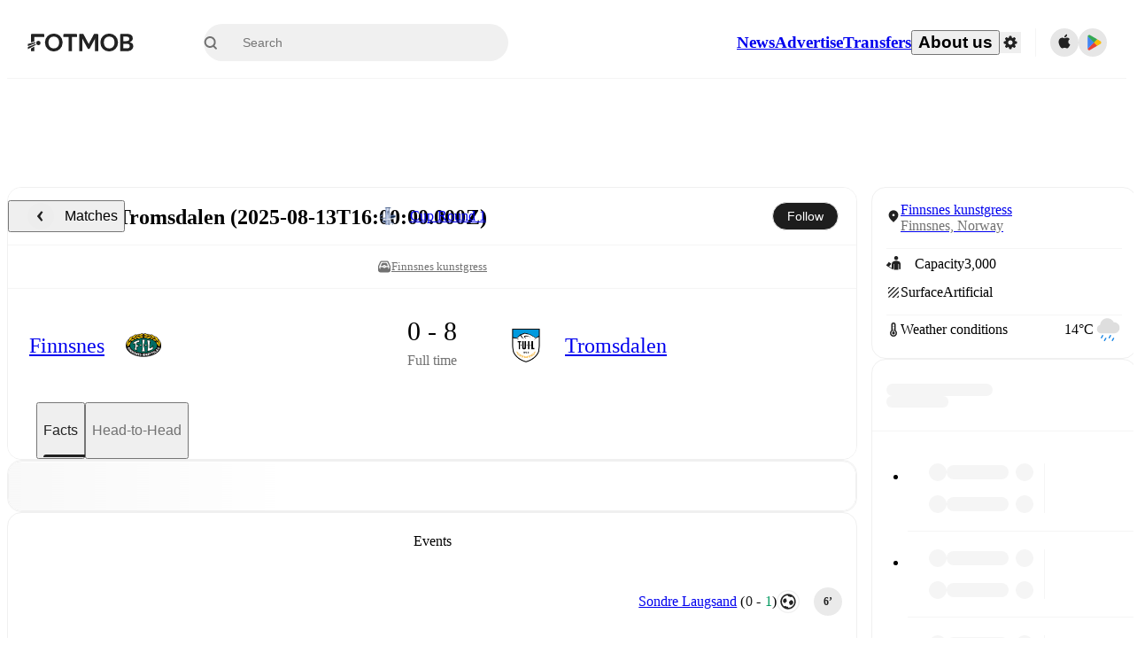

--- FILE ---
content_type: text/html; charset=utf-8
request_url: https://www.fotmob.com/matches/finnsnes-vs-tromsdalen/1s2zr5
body_size: 78494
content:
<!DOCTYPE html><html lang="en" dir="ltr"><head><meta name="apple-itunes-app" content="app-id=488575683"/><link rel="alternate" href="android-app://com.mobilefootie.wc2010/http"/><link rel="apple-touch-icon" href="/img/android-icon-192x192.png"/><link rel="manifest" href="/manifest.json"/><link rel="icon" type="image/x-icon" href="/favicon.ico"/><link rel="icon" type="image/png" href="/favicon.png"/><link rel="icon" type="image/png" sizes="96x96" href="/img/favicon-96x96.png"/><link rel="icon" type="image/svg+xml" href="/favicon.svg"/><meta name="apple-mobile-web-app-title" content="FotMob"/><meta name="color-scheme" content="dark light"/><meta name="robots" content="all"/><meta charSet="utf-8"/><meta name="viewport" content="width=device-width, initial-scale=1.0, maximum-scale=5.0"/><meta property="og:site_name" content="FotMob"/><meta property="fb:app_id" content="204905456199565"/><meta property="fb:admins" content="christer.nordvik"/><meta property="article:author" content="https://www.facebook.com/fotmob"/><meta property="article:publisher" content="https://www.facebook.com/fotmob"/><meta name="google-site-verification" content="iAsqa4atH8Kb02MqS9Sc0oZC__7WrvJYU6zYqJqE6Ww"/><link rel="alternate" type="application/atom+xml" title="Top news" href="https://www.fotmob.com/topnews/feed?format=atom"/><link rel="alternate" type="application/rss+xml" title="Top news" href="https://www.fotmob.com/topnews/feed?format=rss"/><link rel="alternate" hrefLang="en" href="https://www.fotmob.com/matches/finnsnes-vs-tromsdalen/1s2zr5"/><link rel="alternate" hrefLang="en-GB" href="https://www.fotmob.com/en-GB/matches/finnsnes-vs-tromsdalen/1s2zr5"/><link rel="alternate" hrefLang="ar" href="https://www.fotmob.com/ar/matches/finnsnes-vs-tromsdalen/1s2zr5"/><link rel="alternate" hrefLang="da" href="https://www.fotmob.com/da/matches/finnsnes-vs-tromsdalen/1s2zr5"/><link rel="alternate" hrefLang="de" href="https://www.fotmob.com/de/matches/finnsnes-vs-tromsdalen/1s2zr5"/><link rel="alternate" hrefLang="el" href="https://www.fotmob.com/el/matches/finnsnes-vs-tromsdalen/1s2zr5"/><link rel="alternate" hrefLang="es" href="https://www.fotmob.com/es/matches/finnsnes-vs-tromsdalen/1s2zr5"/><link rel="alternate" hrefLang="fa" href="https://www.fotmob.com/fa/matches/finnsnes-vs-tromsdalen/1s2zr5"/><link rel="alternate" hrefLang="fi" href="https://www.fotmob.com/fi/matches/finnsnes-vs-tromsdalen/1s2zr5"/><link rel="alternate" hrefLang="fr" href="https://www.fotmob.com/fr/matches/finnsnes-vs-tromsdalen/1s2zr5"/><link rel="alternate" hrefLang="hi" href="https://www.fotmob.com/hi/matches/finnsnes-vs-tromsdalen/1s2zr5"/><link rel="alternate" hrefLang="id" href="https://www.fotmob.com/id/matches/finnsnes-vs-tromsdalen/1s2zr5"/><link rel="alternate" hrefLang="it" href="https://www.fotmob.com/it/matches/finnsnes-vs-tromsdalen/1s2zr5"/><link rel="alternate" hrefLang="ja" href="https://www.fotmob.com/ja/matches/finnsnes-vs-tromsdalen/1s2zr5"/><link rel="alternate" hrefLang="ko" href="https://www.fotmob.com/ko/matches/finnsnes-vs-tromsdalen/1s2zr5"/><link rel="alternate" hrefLang="my" href="https://www.fotmob.com/my/matches/finnsnes-vs-tromsdalen/1s2zr5"/><link rel="alternate" hrefLang="nb" href="https://www.fotmob.com/nb/matches/finnsnes-vs-tromsdalen/1s2zr5"/><link rel="alternate" hrefLang="nl" href="https://www.fotmob.com/nl/matches/finnsnes-vs-tromsdalen/1s2zr5"/><link rel="alternate" hrefLang="pl" href="https://www.fotmob.com/pl/matches/finnsnes-vs-tromsdalen/1s2zr5"/><link rel="alternate" hrefLang="pt-BR" href="https://www.fotmob.com/pt-BR/matches/finnsnes-vs-tromsdalen/1s2zr5"/><link rel="alternate" hrefLang="pt-PT" href="https://www.fotmob.com/pt-PT/matches/finnsnes-vs-tromsdalen/1s2zr5"/><link rel="alternate" hrefLang="ro" href="https://www.fotmob.com/ro/matches/finnsnes-vs-tromsdalen/1s2zr5"/><link rel="alternate" hrefLang="ru" href="https://www.fotmob.com/ru/matches/finnsnes-vs-tromsdalen/1s2zr5"/><link rel="alternate" hrefLang="sv" href="https://www.fotmob.com/sv/matches/finnsnes-vs-tromsdalen/1s2zr5"/><link rel="alternate" hrefLang="sw" href="https://www.fotmob.com/sw/matches/finnsnes-vs-tromsdalen/1s2zr5"/><link rel="alternate" hrefLang="th" href="https://www.fotmob.com/th/matches/finnsnes-vs-tromsdalen/1s2zr5"/><link rel="alternate" hrefLang="tr" href="https://www.fotmob.com/tr/matches/finnsnes-vs-tromsdalen/1s2zr5"/><link rel="alternate" hrefLang="uk" href="https://www.fotmob.com/uk/matches/finnsnes-vs-tromsdalen/1s2zr5"/><link rel="alternate" hrefLang="vi" href="https://www.fotmob.com/vi/matches/finnsnes-vs-tromsdalen/1s2zr5"/><link rel="alternate" hrefLang="zh-Hans" href="https://www.fotmob.com/zh-Hans/matches/finnsnes-vs-tromsdalen/1s2zr5"/><link rel="alternate" hrefLang="x-default" href="https://www.fotmob.com/matches/finnsnes-vs-tromsdalen/1s2zr5"/><link rel="canonical" href="https://www.fotmob.com/matches/finnsnes-vs-tromsdalen/1s2zr5"/><title>Finnsnes vs Tromsdalen - live score, predicted lineups and H2H stats</title><meta name="title" content="Finnsnes vs Tromsdalen - live score, predicted lineups and H2H stats"/><meta name="description" content="Finnsnes vs Tromsdalen on Wed, Aug 13, 2025, 16:00 UTC. Check live results, H2H, match stats, lineups, player ratings, insights, team forms, shotmap, and highlights."/><meta property="og:title" content="Finnsnes vs Tromsdalen - live score, predicted lineups and H2H stats"/><meta property="og:description" content="Finnsnes vs Tromsdalen on Wed, Aug 13, 2025, 16:00 UTC. Check live results, H2H, match stats, lineups, player ratings, insights, team forms, shotmap, and highlights."/><meta property="og:type" content="website"/><meta property="og:url" content="https://www.fotmob.com/matches/finnsnes-vs-tromsdalen/1s2zr5"/><meta property="og:image" content="https://www.fotmob.com/match/preview?matchId=4834162"/><meta property="og:image:secure_url" content="https://www.fotmob.com/match/preview?matchId=4834162"/><meta property="og:image:url" content="https://www.fotmob.com/match/preview?matchId=4834162"/><meta name="twitter:image" content="https://www.fotmob.com/match/preview?matchId=4834162"/><meta name="twitter:url" content="https://www.fotmob.com/match/preview?matchId=4834162"/><meta property="og:image:width" content="1200"/><meta property="og:image:height" content="628"/><meta name="twitter:card" content="summary_large_image"/><meta name="twitter:title" content="Finnsnes vs Tromsdalen - live score, predicted lineups and H2H stats"/><meta name="twitter:description" content="Finnsnes vs Tromsdalen on Wed, Aug 13, 2025, 16:00 UTC. Check live results, H2H, match stats, lineups, player ratings, insights, team forms, shotmap, and highlights."/><script type="application/ld+json">{"@context":"https://schema.org","@type":"FAQPage","mainEntity":[{"@type":"Question","name":"Who won between Finnsnes and Tromsdalen on Wed, 13 Aug 2025 16:00:00 GMT?","acceptedAnswer":{"@type":"Answer","text":"Tromsdalen won 8–0 over Finnsnes on Wed, 13 Aug 2025 16:00:00 GMT."}}]}</script><script type="application/ld+json">{"@context":"https://schema.org","@type":"SportsEvent","sport":"Football/Soccer","homeTeam":{"@context":"https://schema.org","@type":"SportsTeam","name":"Finnsnes","sport":"Football/Soccer","logo":"https://images.fotmob.com/image_resources/logo/teamlogo/6054.png","url":"https://www.fotmob.com/teams/6054/overview/finnsnes","location":null,"memberOf":null},"awayTeam":{"@context":"https://schema.org","@type":"SportsTeam","name":"Tromsdalen","sport":"Football/Soccer","logo":"https://images.fotmob.com/image_resources/logo/teamlogo/8617.png","url":"https://www.fotmob.com/teams/8617/overview/tromsdalen","location":null,"memberOf":null},"name":"Finnsnes vs Tromsdalen","description":"Follow Finnsnes vs Tromsdalen live on fotmob.com","startDate":"2025-08-13T16:00:00.000Z","endDate":"2025-08-13T18:00:00.000Z","eventStatus":"https://schema.org/EventScheduled","eventAttendanceMode":"https://schema.org/OnlineEventAttendanceMode","location":{"@type":"Place","name":"Finnsnes kunstgress","latitude":69.23463,"longitude":17.980714,"address":{"@type":"PostalAddress","addressCountry":"Norway","addressLocality":"Finnsnes"}},"image":["https://images.fotmob.com/image_resources/logo/teamlogo/6054.png","https://images.fotmob.com/image_resources/logo/teamlogo/8617.png"],"organizer":{"@type":"Organization","name":"FotMob","url":"https://www.fotmob.com","logo":"https://www.fotmob.com/img/fotmob_icon_2017.png"},"offers":{"@type":"Offer","url":"https://www.fotmob.com/match/4834162","availability":"https://schema.org/InStock","price":"0","priceCurrency":"USD","validFrom":"2025-08-13T16:00:00.000Z"},"performer":[{"@type":"SportsTeam","name":"Finnsnes","url":"https://www.fotmob.com/teams/6054/overview/finnsnes"},{"@type":"SportsTeam","name":"Tromsdalen","url":"https://www.fotmob.com/teams/8617/overview/tromsdalen"}]}</script><script type="application/ld+json">[{"@context":"https://schema.org","@type":"BreadcrumbList","itemListElement":[{"@type":"ListItem","position":1,"name":"Home","item":"https://www.fotmob.com"},{"@type":"ListItem","position":2,"name":"Cup","item":"https://www.fotmob.com/leagues/206/overview/cup"},{"@type":"ListItem","position":3,"name":"Finnsnes - Tromsdalen","item":"https://www.fotmob.com/match/4834162"}]},{"@context":"https://schema.org","@type":"BreadcrumbList","itemListElement":[{"@type":"ListItem","position":1,"name":"Home","item":"https://www.fotmob.com"},{"@type":"ListItem","position":2,"name":"Cup","item":"https://www.fotmob.com/leagues/206/overview/cup"},{"@type":"ListItem","position":3,"name":"Tromsdalen","item":"https://www.fotmob.com/teams/8617/overview/tromsdalen"},{"@type":"ListItem","position":4,"name":"Finnsnes - Tromsdalen","item":"https://www.fotmob.com/match/4834162"}]},{"@context":"https://schema.org","@type":"BreadcrumbList","itemListElement":[{"@type":"ListItem","position":1,"name":"Home","item":"https://www.fotmob.com"},{"@type":"ListItem","position":2,"name":"Cup","item":"https://www.fotmob.com/leagues/206/overview/cup"},{"@type":"ListItem","position":3,"name":"Finnsnes","item":"https://www.fotmob.com/teams/6054/overview/finnsnes"},{"@type":"ListItem","position":4,"name":"Finnsnes - Tromsdalen","item":"https://www.fotmob.com/match/4834162"}]}]</script><meta name="next-head-count" content="73"/><script>
            window['gtag_enable_tcf_support'] = true;
            window.dataLayer = window.dataLayer || [];

            function gtag(){dataLayer.push(arguments);}

            gtag("consent", "default", {
              ad_user_data: "denied",
              ad_personalization: "denied",
              ad_storage: "denied",
              analytics_storage: "denied",
              wait_for_update: 500,
            });

            var googletag = googletag || {};
            googletag.cmd = googletag.cmd || [];
          </script><meta name="facebook-domain-verification" content="zl0z5wgwj5g4s04a6b66shd41rcv73"/><link rel="preload" href="/_next/static/media/e4af272ccee01ff0-s.p.woff2" as="font" type="font/woff2" crossorigin="anonymous" data-next-font="size-adjust"/><link rel="preload" href="/_next/static/media/ac201f8f53077d02-s.p.woff2" as="font" type="font/woff2" crossorigin="anonymous" data-next-font="size-adjust"/><link rel="preload" href="/_next/static/media/69a3e8519bc48631-s.p.woff2" as="font" type="font/woff2" crossorigin="anonymous" data-next-font="size-adjust"/><link rel="preload" href="/_next/static/media/eafd199e46aeca6e-s.p.woff2" as="font" type="font/woff2" crossorigin="anonymous" data-next-font="size-adjust"/><link rel="preload" href="/_next/static/css/a56927c749a62486.css" as="style"/><link rel="stylesheet" href="/_next/static/css/a56927c749a62486.css" data-n-g=""/><link rel="preload" href="/_next/static/css/303db8ae89685fdc.css" as="style"/><link rel="stylesheet" href="/_next/static/css/303db8ae89685fdc.css"/><link rel="preload" href="/_next/static/css/4092cb3d8001a731.css" as="style"/><link rel="stylesheet" href="/_next/static/css/4092cb3d8001a731.css"/><noscript data-n-css=""></noscript><script defer="" nomodule="" src="/_next/static/chunks/polyfills-42372ed130431b0a.js"></script><script defer="" src="/_next/static/chunks/31412-2efa5582499a17c8.js"></script><script defer="" src="/_next/static/chunks/87851-a503379a20ecc53e.js"></script><script defer="" src="/_next/static/chunks/46953-e4fa687df8048cff.js"></script><script defer="" src="/_next/static/chunks/8745-b432133bf869e2cf.js"></script><script defer="" src="/_next/static/chunks/56447-9844a8b5ff496560.js"></script><script defer="" src="/_next/static/chunks/29721-c5bfdefd62731724.js"></script><script defer="" src="/_next/static/chunks/36546.cbfb9a4a4eed49ac.js"></script><script defer="" src="/_next/static/chunks/34391-e9c46fbeb98dd782.js"></script><script defer="" src="/_next/static/chunks/99958.fbfb60f821242032.js"></script><script defer="" src="/_next/static/chunks/4938-81eaf92e96310982.js"></script><script defer="" src="/_next/static/chunks/30362-32fe799aba81fabf.js"></script><script defer="" src="/_next/static/chunks/34564-4ab18874cbf6a4b6.js"></script><script defer="" src="/_next/static/chunks/92175.eab02cb3dcda7292.js"></script><script defer="" src="/_next/static/chunks/38000.7a4cb891d0ab98d1.js"></script><script defer="" src="/_next/static/chunks/1287.bd0829f399b32f31.js"></script><script defer="" src="/_next/static/chunks/12575.6d899e14e6ad22a4.js"></script><script defer="" src="/_next/static/chunks/68227.f1ac231f1e9bb72a.js"></script><script defer="" src="/_next/static/chunks/93140.f4d3e91ddd7c66f7.js"></script><script defer="" src="/_next/static/chunks/95585-72e02d94bec3a5f9.js"></script><script defer="" src="/_next/static/chunks/12232-b8569ee671e885a5.js"></script><script defer="" src="/_next/static/chunks/72447.78d85d13c98116ae.js"></script><script defer="" src="/_next/static/chunks/10493.c06995fda1383286.js"></script><script defer="" src="/_next/static/chunks/77290.2e7566e12e0d0b58.js"></script><script defer="" src="/_next/static/chunks/29542.fa89dc2d1cbede81.js"></script><script defer="" src="/_next/static/chunks/39965.d04f3490d13fddd1.js"></script><script defer="" src="/_next/static/chunks/83777.1b8363cfdd63b01c.js"></script><script defer="" src="/_next/static/chunks/74634-19649828fb7a821f.js"></script><script defer="" src="/_next/static/chunks/54874.5634fa2e5294d767.js"></script><script defer="" src="/_next/static/chunks/93003.180e270fd4dcd9db.js"></script><script defer="" src="/_next/static/chunks/71663.a17c38ecf4e1a5bc.js"></script><script defer="" src="/_next/static/chunks/65291.185c56bc203f666a.js"></script><script defer="" src="/_next/static/chunks/79071-86b7fdaaba4e8277.js"></script><script defer="" src="/_next/static/chunks/55442-7bbc212965608a0c.js"></script><script defer="" src="/_next/static/chunks/73488-e07c2d91eeb18d52.js"></script><script defer="" src="/_next/static/chunks/740-ab876292500547cb.js"></script><script defer="" src="/_next/static/chunks/7861.923e34f0aceaea22.js"></script><script defer="" src="/_next/static/chunks/15234-ae5b8b4904f5c384.js"></script><script defer="" src="/_next/static/chunks/77820-1c738f234c43bbf7.js"></script><script defer="" src="/_next/static/chunks/40086.b0742246698eb2de.js"></script><script defer="" src="/_next/static/chunks/8356.2a9f6dddd611a500.js"></script><script defer="" src="/_next/static/chunks/16717.b2f07ddcfbdeb5f8.js"></script><script defer="" src="/_next/static/chunks/28118.8889c776639e6f1b.js"></script><script defer="" src="/_next/static/chunks/28625.145a452222e892d7.js"></script><script defer="" src="/_next/static/chunks/59689.52a63bf36630b446.js"></script><script defer="" src="/_next/static/chunks/83719.e717596e42c119bd.js"></script><script defer="" src="/_next/static/chunks/80645.007d7c3c728ba376.js"></script><script defer="" src="/_next/static/chunks/80721.d4accb119b98c60e.js"></script><script defer="" src="/_next/static/chunks/41840.be92be407e69df20.js"></script><script defer="" src="/_next/static/chunks/78470.112d6bf96dca53e4.js"></script><script defer="" src="/_next/static/chunks/67317.1485d77b17e5596f.js"></script><script defer="" src="/_next/static/chunks/21059.5875629a4489e797.js"></script><script defer="" src="/_next/static/chunks/36865.d3e5c7f8a1add991.js"></script><script defer="" src="/_next/static/chunks/22618.e91d6853c89811c9.js"></script><script defer="" src="/_next/static/chunks/35679-eb2be9d990fc39a4.js"></script><script defer="" src="/_next/static/chunks/53233-a0d6fe6ccd4f1c43.js"></script><script defer="" src="/_next/static/chunks/17439-9d8bab9ec15d3e34.js"></script><script defer="" src="/_next/static/chunks/39464-c66095ff372165b9.js"></script><script defer="" src="/_next/static/chunks/97425.2a294651528eda65.js"></script><script defer="" src="/_next/static/chunks/5061.2efccf399b1d7c0c.js"></script><script defer="" src="/_next/static/chunks/99174.f12fa3c4214d9ff2.js"></script><script defer="" src="/_next/static/chunks/71043.fae7ed24e8c74e6f.js"></script><script defer="" src="/_next/static/chunks/21972-2edc6617480eb390.js"></script><script defer="" src="/_next/static/chunks/62405.9bcdb978e06f70bc.js"></script><script defer="" src="/_next/static/chunks/54999.43c58b11cb968641.js"></script><script defer="" src="/_next/static/chunks/65903.b9d8de0da2521b9e.js"></script><script defer="" src="/_next/static/chunks/75816.2a1552f7d8270563.js"></script><script defer="" src="/_next/static/chunks/6278.f3aac02273fff81d.js"></script><script defer="" src="/_next/static/chunks/65359.8174a74330b2e4af.js"></script><script defer="" src="/_next/static/chunks/54815-a214aed32f783b6d.js"></script><script defer="" src="/_next/static/chunks/68937.d3a854d96bd56891.js"></script><script defer="" src="/_next/static/chunks/71475.d6c9a65bd21f37aa.js"></script><script defer="" src="/_next/static/chunks/18245.249987f1fc91f5a2.js"></script><script defer="" src="/_next/static/chunks/38138.492798dc674af229.js"></script><script defer="" src="/_next/static/chunks/83701.cd83780663999d28.js"></script><script defer="" src="/_next/static/chunks/33568.6f26a406b3a4dcc4.js"></script><script defer="" src="/_next/static/chunks/18748.f3e46a3886b1730a.js"></script><script src="/_next/static/chunks/webpack-68bdf413387408e8.js" defer=""></script><script src="/_next/static/chunks/framework-a7b6862a2a708c2d.js" defer=""></script><script src="/_next/static/chunks/main-6d24b7cc2d5e97f6.js" defer=""></script><script src="/_next/static/chunks/pages/_app-f68d4480cf4d5bfc.js" defer=""></script><script src="/_next/static/chunks/58744-74456536eab45a6a.js" defer=""></script><script src="/_next/static/chunks/5436-30c46b0cf0a30b60.js" defer=""></script><script src="/_next/static/chunks/3490-f656bef9e327f968.js" defer=""></script><script src="/_next/static/chunks/72989-6394257f69af47f9.js" defer=""></script><script src="/_next/static/chunks/45625-1816970845cddae5.js" defer=""></script><script src="/_next/static/chunks/73249-84fe1404c113d29a.js" defer=""></script><script src="/_next/static/chunks/69287-982d320805e4e669.js" defer=""></script><script src="/_next/static/chunks/33233-97a4819115edd864.js" defer=""></script><script src="/_next/static/chunks/52007-ba0cfc6bea631c83.js" defer=""></script><script src="/_next/static/chunks/51866-8cb8e35c64cb2241.js" defer=""></script><script src="/_next/static/chunks/pages/matches/%5Bseo%5D/%5Bh2h%5D-edd2cfb8b8b5e022.js" defer=""></script><script src="/_next/static/upeSg-_TwPII_nfKpVqAz/_buildManifest.js" defer=""></script><script src="/_next/static/upeSg-_TwPII_nfKpVqAz/_ssgManifest.js" defer=""></script><style id="__jsx-2214183819">:root{--font-inter:'__Inter_f367f3', '__Inter_Fallback_f367f3', sans-serif;--font-walsheim:'__walsheim_e6bd29', '__walsheim_Fallback_e6bd29', sans-serif}</style></head><body class="font-default antialiased"><div id="__next"><script type="text/javascript" src="/theme.js"></script><style data-emotion="css-global 1301d66">.theme-light{--GlobalColorScheme-BoxShadow:0 10px 40px 0 rgba(0, 0, 0, 0.2);--GlobalColorScheme-SelectionColor:rgba(204, 204, 204, 1);--GlobalColorScheme-InsightTextColor:rgba(70, 70, 70, 1.0);--GlobalColorScheme-Divider:1px solid rgba(245, 245, 245, 1.0);--GlobalColorScheme-IconColor:rgba(34, 34, 34, 1.0);--GlobalColorScheme-IconDisabledColor:rgba(204, 204, 204, 1);--GlobalColorScheme-Button-color:rgba(34, 34, 34, 1.0);--GlobalColorScheme-Button-colorActive:rgba(255, 255, 255, 1.0);--GlobalColorScheme-Button-background:rgba(255, 255, 255, 1.0);--GlobalColorScheme-Button-backgroundActive:rgba(34, 34, 34, 1.0);--GlobalColorScheme-Button-backgroundHover:rgba(234, 234, 234, 1.0);--GlobalColorScheme-Button-border:solid 1px rgba(232, 232, 232, 1.0);--GlobalColorScheme-Carousel-dotActive:rgba(0, 152 , 95, 1.0);--GlobalColorScheme-Carousel-dotInactive:rgba(34, 34, 34, 1.0);--GlobalColorScheme-Carousel-dotOpacity:0.2;--GlobalColorScheme-Carousel-dotHoverOpacity:0.7;--GlobalColorScheme-ThemeColor:rgba(0, 152 , 95, 1.0);--GlobalColorScheme-Logo-color:rgba(34, 34, 34, 1.0);--GlobalColorScheme-Skeleton-baseColor:rgba(255, 255, 255, 1.0);--GlobalColorScheme-Skeleton-highlightColor:rgba(245, 245, 245, 1.0);--GlobalColorScheme-Skeleton-elementBaseColor:rgba(214, 214, 214, 1);--GlobalColorScheme-Skeleton-elementHighlightColor:rgba(255, 255, 255, 1.0);--GlobalColorScheme-Skeleton-newsCoverImage:rgba(232, 232, 232, 1.0);--GlobalColorScheme-Skeleton-newsCoverText:rgba(240, 240, 240, 1.0);--GlobalColorScheme-Hamburger-color:rgba(51, 51, 51, 1.0);--GlobalColorScheme-ChevronSvg-leaguesDropdown:rgba(51, 51, 51, 1.0);--GlobalColorScheme-ChevronSvg-datepickerDropdown:rgba(0, 152 , 95, 1.0);--GlobalColorScheme-ChevronSvg-datepickerRightLeft:rgba(34, 34, 34, 1.0);--GlobalColorScheme-SearchSvg-color:rgba(51, 51, 51, 1.0);--GlobalColorScheme-UserIconFallbackSvg-color:rgba(51, 51, 51, 1.0);--GlobalColorScheme-TrendingSvg-color:rgba(51, 51, 51, 1.0);--GlobalColorScheme-SocialItem-color:rgba(51, 51, 51, 1.0);--GlobalColorScheme-PlayerPositionPitchSvg-lineColor:rgba(239, 239, 239, 1.0);--GlobalColorScheme-PlayerPositionPitchSvg-pitchColor:rgba(255, 255, 255, 1.0);--GlobalColorScheme-PlayerPositionPitchSvg-badgeTextColor:rgba(255, 255, 255, 1.0);--GlobalColorScheme-PlayerPositionPitchSvg-badgeBackgroundColor:rgba(51, 51, 51, 1.0);--GlobalColorScheme-ArrowBackSvg-color:rgba(51, 51, 51, 1.0);--GlobalColorScheme-DefaultColor-white:rgba(255, 255, 255, 1.0);--GlobalColorScheme-DefaultColor-black:rgba(34, 34, 34, 1.0);--GlobalColorScheme-DefaultColor-green:rgba(0, 152 , 95, 1.0);--GlobalColorScheme-DefaultColor-lightgreen:rgba(178, 222, 206, 1.0);--GlobalColorScheme-DefaultColor-grey:rgba(131, 131, 131, 1.0);--GlobalColorScheme-DefaultColor-lightGrey:rgba(152, 152, 152, 1.0);--GlobalColorScheme-DefaultColor-lightDarkGrey:rgba(113, 113, 113, 1.0);--GlobalColorScheme-DefaultColor-lightBlue:rgba(14, 135, 224, 1.0);--GlobalColorScheme-DefaultColor-darkGray:rgba(51, 51, 51, 1.0);--GlobalColorScheme-DefaultColor-whiteOrBlack:rgba(34, 34, 34, 1.0);--GlobalColorScheme-DefaultColor-blackOrWhite:rgba(255, 255, 255, 1.0);--GlobalColorScheme-DefaultColor-win:rgba(0, 152 , 95, 1.0);--GlobalColorScheme-DefaultColor-lose:rgba(221, 54, 54, 1.0);--GlobalColorScheme-DefaultColor-draw:rgba(89, 100, 112, 1);--GlobalColorScheme-DefaultColor-white80:rgba(255, 255, 255, 0.8);--GlobalColorScheme-Text-textDefault:rgba(34, 34, 34, 1.0);--GlobalColorScheme-Text-secondaryText:rgba(159, 159, 159, 1.0);--GlobalColorScheme-Text-secondaryText2:rgba(113, 113, 113, 1.0);--GlobalColorScheme-Text-secondaryText3:rgba(56, 56, 56, 1.0);--GlobalColorScheme-Text-secondaryText4:rgba(70, 70, 70, 1.0);--GlobalColorScheme-Text-secondaryText5:rgba(56, 56, 56, 1.0);--GlobalColorScheme-Text-lighterTextDefault:rgba(152, 152, 152, 1.0);--GlobalColorScheme-Text-textSuccess:rgba(0, 152 , 95, 1.0);--GlobalColorScheme-Text-textWarning:rgba(221, 54, 54, 1.0);--GlobalColorScheme-Text-darkText1:rgba(131, 131, 131, 1.0);--GlobalColorScheme-Text-link:rgba(0, 178, 133, 1.0);--GlobalColorScheme-Text-lightText:rgba(178, 178, 178, 1.0);--GlobalColorScheme-Background-background0:rgba(255, 255, 255, 1.0);--GlobalColorScheme-Background-background1:rgba(250, 250, 250, 1.0);--GlobalColorScheme-Background-background2:rgba(245, 245, 245, 1.0);--GlobalColorScheme-Background-background3:rgba(242, 244, 247, 1.0);--GlobalColorScheme-Background-background4:rgba(240, 240, 240, 1.0);--GlobalColorScheme-Background-background5:rgba(240, 240, 240, 1.0);--GlobalColorScheme-Background-background6:rgba(242, 244, 247, 1.0);--GlobalColorScheme-Background-main:rgba(250, 250, 250, 1.0);--GlobalColorScheme-Background-card:rgba(255, 255, 255, 1.0);--GlobalColorScheme-Background-cardSecondary:rgba(255, 255, 255, 1.0);--GlobalColorScheme-Background-cardHover:rgba(245, 245, 245, 1.0);--GlobalColorScheme-Background-placeholder:rgba(232, 232, 232, 1.0);--GlobalColorScheme-Background-placeholder2:rgba(250, 250, 250, 1.0);--GlobalColorScheme-Background-dialog:rgba(255, 255, 255, 1.0);--GlobalColorScheme-Border-borderColor1:rgba(250, 250, 250, 1.0);--GlobalColorScheme-Border-borderColor2:rgba(232, 232, 232, 1.0);--GlobalColorScheme-Border-borderColor3:rgba(223, 223, 223, 1.0);--GlobalColorScheme-Border-borderColor4:rgba(245, 245, 245, 1.0);--GlobalColorScheme-Border-borderColor5:rgba(222, 222, 222, 1.0);--GlobalColorScheme-Border-borderColor6:rgba(222, 222, 222, 1.0);--GlobalColorScheme-Border-cardBorder:solid 1px rgba(240, 240, 240, 1.0);--GlobalColorScheme-Border-dividerColor:rgba(245, 245, 245, 1.0);--GlobalColorScheme-Border-livetickerStatItemBorder:rgba(240, 240, 240, 1.0);--GlobalColorScheme-Tile-tileBg0:rgba(249, 249, 250, 1.0);--GlobalColorScheme-Tile-tileBg1:rgba(238, 238, 238, 1.0);--GlobalColorScheme-Tile-tileBg2:rgba(242, 244, 247, 1.0);--GlobalColorScheme-Hover-linkHover:rgba(0, 152 , 95, 1.0);--GlobalColorScheme-Tooltip-background:rgba(51, 51, 51, 1.0);--GlobalColorScheme-Tooltip-text:rgba(255, 255, 255, 1.0);--GlobalColorScheme-DividerColor:rgba(245, 245, 245, 1.0);--GlobalColorScheme-SegmentedControl-background:rgba(232, 232, 232, 1.0);--GlobalColorScheme-SegmentedControl-activeBackground:rgba(255, 255, 255, 1.0);--GlobalColorScheme-SegmentedControl-activeText:rgba(0, 152 , 95, 1.0);--GlobalColorScheme-SegmentedControl-inactiveText:rgba(34, 34, 34, 1.0);--GlobalColorScheme-ContinueInAppPopup-background:rgba(255, 255, 255, 1.0);--GlobalColorScheme-ContinueInAppPopup-titleText:rgba(34, 34, 34, 1.0);--GlobalColorScheme-ContinueInAppPopup-descriptionText:rgba(70, 70, 70, 1.0);--GlobalColorScheme-ContinueInAppPopup-primaryButtonBackground:rgba(0, 152 , 95, 1.0);--GlobalColorScheme-ContinueInAppPopup-secondaryButtonText:rgba(113, 113, 113, 1.0);--GlobalColorScheme-MarketValueGraph-HeaderDivider:rgba(234, 234, 234, 1.0);--GlobalColorScheme-MarketValueGraph-chartBackground:rgba(245, 245, 245, 1.0);--GlobalColorScheme-MarketValueGraph-chartDash:rgba(222, 222, 222, 1.0);--GlobalColorScheme-MarketValueGraph-cursorLine:rgba(141, 148, 153, 1.0);--GlobalColorScheme-MarketValueGraph-mobileGraphBorderLine:rgba(222, 222, 222, 1.0);--GlobalColorScheme-MarketValueGraph-tooltipBackground:rgba(255, 255, 255, 1.0);--GlobalColorScheme-MarketValueGraph-tooltipBorder:rgba(222, 222, 222, 1.0);--Follow-FollowButton-border:1px solid rgba(232, 232, 232, 1.0);--Follow-FollowButton-background:rgba(29, 29, 29, 1.0);--Follow-FollowButton-text:rgba(255, 255, 255, 1.0);--Follow-FollowButton-backgroundHover:rgba(51, 51, 51, 1.0);--Follow-FollowButton-backgroundPressed:rgba(70, 70, 70, 1.0);--Follow-FollowingButton-border:1px solid rgba(232, 232, 232, 1.0);--Follow-FollowingButton-text:rgba(34, 34, 34, 1.0);--Follow-FollowingButton-background:transparent;--Follow-FollowingButton-backgroundHover:rgba(245, 245, 245, 1.0);--Follow-FollowingButton-backgroundPressed:rgba(232, 232, 232, 1.0);--Follow-FollowButtonTransparent-border:1px solid transparent;--Follow-FollowButtonTransparent-text:black;--Follow-FollowButtonTransparent-background:rgba(255, 255, 255, 1.0);--Follow-FollowButtonTransparent-backgroundHover:rgba(222, 222, 222, 1.0);--Follow-FollowButtonTransparent-backgroundPressed:rgba(204, 204, 204, 1);--Follow-FollowingButtonTransparent-border:1px solid rgba(255, 255, 255, 1.0);--Follow-FollowingButtonTransparent-text:rgba(255, 255, 255, 1.0);--Follow-FollowingButtonTransparent-background:transparent;--Follow-FollowingButtonTransparent-backgroundHover:rgba(255, 255, 255, 0.1);--Follow-FollowingButtonTransparent-backgroundPressed:rgba(255, 255, 255, 0.2);--Follow-FollowingInternalBorder:1px solid rgba(232, 232, 232, 1.0);--Follow-FollowingInternalTransparentBorder:1px solid rgba(255, 255, 255, 1.0);--Follow-FollowingDropdown-background:rgba(255, 255, 255, 1.0);--Follow-FollowingDropdown-backgroundHover:rgba(245, 245, 245, 1.0);--Follow-FollowStar-icon-default:rgba(159, 159, 159, 1.0);--Follow-FollowStar-icon-hover:rgba(255, 255, 255, 1.0);--Follow-FollowStar-icon-active:rgba(255, 255, 255, 1.0);--Follow-FollowStar-icon-selected:rgba(204, 204, 204, 1);--Follow-FollowStar-background-default:rgba(240, 240, 240, 1.0);--Follow-FollowStar-background-hover:rgba(113, 113, 113, 1.0);--Follow-FollowStar-background-active:rgba(70, 70, 70, 1.0);--Follow-FollowStar-background-selected:rgba(255, 255, 255, 1.0);--Follow-FollowStar-border-default:rgba(222, 222, 222, 1.0);--Follow-FollowStar-border-hover:rgba(113, 113, 113, 1.0);--Follow-FollowStar-border-active:rgba(70, 70, 70, 1.0);--Follow-FollowStar-border-selected:rgba(222, 222, 222, 1.0);--TLHeader-buttonBackground:rgba(255, 255, 255, 1.0);--TLHeader-buttonHoverBackground:rgba(245, 245, 245, 1.0);--TLHeader-buttonColor:rgba(34, 34, 34, 1.0);--TLHeader-buttonHoverColor:rgba(34, 34, 34, 1.0);--TLHeader-buttonBorder:1px solid rgba(232, 232, 232, 1.0);--TLIcon-border:1px solid rgba(232, 232, 232, 1.0);--TLIcon-background:rgba(255, 255, 255, 1.0);--PlayerIcon-background:rgba(240, 240, 240, 1.0);--SyncCalendar-buttonBackground:rgba(0, 152 , 95, 1.0);--SyncCalendar-buttonColor:rgba(255, 255, 255, 1.0);--ThemeToggle-ToggleTrack-background:rgba(142, 142, 142, 1.0);--ThemeToggle-ToggleThumb-background:rgba(255, 255, 255, 1.0);--Squad-background:rgba(255, 255, 255, 1.0);--Squad-border:rgba(245, 245, 245, 1.0);--Squad-playerIconBackground:rgba(245, 245, 245, 1.0);--FtContainer-border:1px solid rgba(234, 234, 234, 1.0);--MainHeader-background:rgba(255, 255, 255, 1.0);--MainHeader-bottomBorder:rgba(245, 245, 245, 1.0);--MainHeader-aboutUsDropdownDividerColor:rgba(245, 245, 245, 1.0);--MainHeader-SearchBox-searchIconColor:rgba(113, 113, 113, 1.0);--MainHeader-SearchBox-searchIconFocusColor:rgba(51, 51, 51, 1.0);--MainHeader-SearchBox-searchBackground:rgba(240, 240, 240, 1.0);--MainHeader-SearchBox-searchPlaceholderText:rgba(113, 113, 113, 1.0);--MainHeader-SearchBox-searchResultHoverBackground:rgba(240, 240, 240, 1.0);--MainHeader-SearchBox-popularSearchButtonBackground:rgba(237, 237, 237, 1.0);--MainHeader-SettingsDropdown-background:rgba(255, 255, 255, 1.0);--MainHeader-SettingsDropdown-backgroundActive:rgba(232, 232, 232, 1.0);--MainHeader-SettingsDropdown-iconColor:rgba(159, 159, 159, 1.0);--MainHeader-SettingsDropdown-iconHoverColor:rgba(34, 34, 34, 1.0);--MainHeader-SettingsDropdown-iconActiveColor:rgba(34, 34, 34, 1.0);--MainHeader-SettingsDropdown-boxShadowMobile:0px 1px 11px rgba(0, 0, 0, 0.15);--MFColorScheme-statDescriptionColor:rgba(80, 80, 80, 1.0);--MFColorScheme-teamLostOnPenaltiesColor:rgba(159, 159, 159, 1.0);--MFColorScheme-OddsPoll-background:rgba(255, 255, 255, 1.0);--MFColorScheme-OddsPoll-userVoteColor:rgba(0, 152 , 95, 1.0);--MFColorScheme-OddsPoll-buttonBorder:1px solid rgba(232, 232, 232, 1.0);--MFColorScheme-OddsPoll-buttonTextColor:rgba(113, 113, 113, 1.0);--MFColorScheme-OddsPoll-buttonHover-text:rgba(255, 255, 255, 1.0);--MFColorScheme-OddsPoll-buttonHover-background:rgba(0, 152 , 95, 1.0);--MFColorScheme-OddsPoll-pollbarBackground:rgba(234, 234, 234, 1.0);--MFColorScheme-OddsPoll-pollbarBackgroundWinner:rgba(0, 152, 95, 0.3);--MFColorScheme-OddsPoll-pollbarColor:rgba(113, 113, 113, 1.0);--MFColorScheme-OddsPoll-textColor:rgba(51, 51, 51, 1.0);--MFColorScheme-Odds-coeffBackground:rgba(237, 237, 237, 1.0);--MFColorScheme-Odds-inactiveText:rgba(113, 113, 113, 1.0);--MFColorScheme-Odds-marketTitle:rgba(74, 74, 74, 1.0);--MFColorScheme-OddsWebView-backgroundiOS:rgba(240, 240, 240, 1.0);--MFColorScheme-OddsWebView-backgroundAndroid:rgba(234, 234, 234, 1.0);--MFColorScheme-OddsWebView-marketName:rgba(51, 51, 51, 1.0);--MFColorScheme-OddsWebView-coeffBackgroundiOS:rgba(235, 244, 241, 1.0);--MFColorScheme-OddsWebView-coeffBackgroundAndroid:rgba(235, 244, 241, 1.0);--MFColorScheme-OddsWebView-coeffText:rgba(0, 152 , 95, 1.0);--MFColorScheme-OddsWebView-betChoiceName:rgba(113, 113, 113, 1.0);--MFColorScheme-OddsWebView-border:rgba(245, 245, 245, 0.7);--MFColorScheme-OddsWebView-playButton:rgba(0, 152 , 95, 1.0);--MFColorScheme-OddsWebView-playButtonText:rgba(255, 255, 255, 1.0);--MFColorScheme-OddsWebView-CouponBuilder-dateHeader:rgba(113, 113, 113, 1.0);--MFColorScheme-OddsWebView-CouponBuilder-selectedTeamIconFill:rgba(240, 240, 240, 1.0);--MFColorScheme-OddsWebView-CouponBuilder-selectedOddsButtonFill:rgba(222, 222, 222, 1.0);--MFColorScheme-OddsWebView-CouponBuilder-selectedOddsButtonText:rgba(51, 51, 51, 1.0);--MFColorScheme-OddsWebView-CouponBuilder-teamBorder:rgba(232, 232, 232, 1.0);--MFColorScheme-OddsWebView-CouponBuilder-matchTime:rgba(113, 113, 113, 1.0);--MFColorScheme-OddsWebView-CouponBuilder-drawerBackground:rgba(255, 255, 255, 1.0);--MFColorScheme-OddsWebView-CouponBuilder-drawerBorder:rgba(232, 232, 232, 1.0);--MFColorScheme-OddsWebView-CouponBuilder-playNowButtonText:rgba(255, 255, 255, 1.0);--MFColorScheme-OddsWebView-SegmentConrol-background:rgba(222, 222, 222, 1.0);--MFColorScheme-OddsWebView-SegmentConrol-highlightColor:rgba(255, 255, 255, 1.0);--MFColorScheme-Stadium-capacityPercentageBarBackground:rgba(232, 232, 232, 1.0);--MFColorScheme-Weather-rainText:rgba(70, 70, 70, 1.0);--MFColorScheme-Weather-sun:rgba(255, 206, 44, 1);--MFColorScheme-Weather-sunWhenThundering:rgba(240, 128, 34, 1.0);--MFColorScheme-Weather-bolt:rgba(255, 206, 44, 1);--MFColorScheme-Weather-cloud:rgba(222, 222, 222, 1.0);--MFColorScheme-Weather-rain:rgba(30, 136, 229, 1.0);--MFColorScheme-Weather-snow:rgba(204, 204, 204, 1);--MFColorScheme-Weather-moon:rgba(232, 232, 232, 1.0);--MFColorScheme-Weather-fog:rgba(222, 222, 222, 1.0);--MFColorScheme-LTCFilter-containerBackground:rgba(142, 142, 142, 1.0);--MFColorScheme-LTCFilter-backgroundChecked:rgba(0, 152 , 95, 1.0);--MFColorScheme-LTCFilter-backgroundUnChecked:rgba(142, 142, 142, 1.0);--MFColorScheme-LTCFilter-textColor:rgba(113, 113, 113, 1.0);--MFColorScheme-Shotmap-pitchBackground:rgba(250, 250, 250, 1.0);--MFColorScheme-Shotmap-goalLine:rgba(185, 185, 185, 1.0);--MFColorScheme-Shotmap-pitchLines:rgba(221, 221, 221, 1.0);--MFColorScheme-Shotmap-border:rgba(232, 232, 232, 1.0);--MFColorScheme-Shotmap-statText:rgba(51, 51, 51, 1.0);--MFColorScheme-Shotmap-ballPattern:rgba(51, 51, 51, 1.0);--MFColorScheme-Shotmap-Fullscreen-shotmapInfoBorder:solid 1px rgba(232, 232, 232, 1.0);--MFColorScheme-Shotmap-Fullscreen-statTitleColor:rgba(113, 113, 113, 1.0);--MFColorScheme-Shotmap-Fullscreen-browseButtonBorder:1px solid rgba(229, 229, 229, 1.0);--MFColorScheme-Shotmap-Fullscreen-browseButtonBackground:none;--MFColorScheme-RoundMatches-hoverColor:rgba(237, 237, 237, 1.0);--MFColorScheme-RoundMatches-highlightColor:rgba(237, 237, 237, 1.0);--MFFullscreenColorScheme-penaltyDivider:1px solid rgba(232, 232, 232, 1.0);--MFFullscreenColorScheme-headerBoxShadow:rgba(0, 0, 0, 0.07);--MFFullscreenColorScheme-eventIconColor:rgba(51, 51, 51, 1.0);--MFFullscreenColorScheme-eventIconBackground:rgba(255, 255, 255, 1.0);--MFFullscreenColorScheme-eventIconOutline:rgba(214, 214, 214, 1);--MFFullscreenColorScheme-badgeContainerOutline:1px solid rgba(232, 232, 232, 1.0);--MFFullscreenColorScheme-headerIconColor:rgba(113, 113, 113, 1.0);--MFFullscreenColorScheme-headerEventsColor:rgba(113, 113, 113, 1.0);--MFFullscreenColorScheme-seasonTopScores-name:rgba(92, 92, 92, 1.0);--MFFullscreenColorScheme-seasonTopScores-stat:rgba(113, 113, 113, 1.0);--MFFullscreenColorScheme-pitch:rgba(1, 147, 92, 1.0);--MFFullscreenColorScheme-pitchLines:rgba(13, 159, 104, 1.0);--MFFullscreenColorScheme-pitchPossible:rgba(89, 100, 112, 1);--MFFullscreenColorScheme-pitchLinesPossible:rgba(102, 112, 123, 1);--MFFullscreenColorScheme-lineupPlayerSubOutTextColor:rgba(255, 255, 255, 1.0);--MFFullscreenColorScheme-playerIconBackground:rgba(255, 255, 255, 1.0);--MFFullscreenColorScheme-subIconBackground:rgba(237, 237, 237, 1.0);--MFFullscreenColorScheme-audioToggleBackground:rgba(204, 204, 204, 1);--MFFullscreenColorScheme-audioToggleBackgroundChecked:rgba(0, 152 , 95, 1.0);--MFFullscreenColorScheme-iconColor:rgba(113, 113, 113, 1.0);--MFFullscreenColorScheme-Events-HalfTimeCircle-left:rgba(213,213,213,1.0);--MFFullscreenColorScheme-Events-HalfTimeCircle-right:rgba(51, 51, 51, 1.0);--MFFullscreenColorScheme-Odds-coeffBackground:rgba(237, 237, 237, 1.0);--MFFullscreenColorScheme-Odds-inactiveText:rgba(113, 113, 113, 1.0);--MFFullscreenColorScheme-Odds-secondaryTextButton:rgba(255, 255, 255, 0.6);--MFFullscreenColorScheme-Odds-secondaryTextButtonHover:rgba(255, 255, 255, 0.6);--MFFullscreenColorScheme-lineupHeaderTextBackground:rgba(240, 240, 240, 1.0);--MFFullscreenColorScheme-topPlayersBorder:rgba(237, 237, 237, 1.0);--MFFullscreenColorScheme-topPlayersBackground:transparent;--MFFullscreenColorScheme-topPlayerName:rgba(92, 92, 92, 1.0);--MFFullscreenColorScheme-insightBackground:rgba(245, 245, 245, 1.0);--MFFullscreenColorScheme-SpeechBubbleNoEvents:rgba(230, 230, 230, 1.0);--MFFullscreenColorScheme-SpeechBubbleNoEventsFill1:rgba(214, 214, 214, 1);--MFFullscreenColorScheme-SpeechBubbleNoEventsFill2:rgba(196, 196, 196, 1);--MFFullscreenColorScheme-playerStatsTableHoverBackground:rgba(250, 250, 250, 1.0);--MFFullscreenColorScheme-headerSecondaryTextColor:rgba(159, 159, 159, 1.0);--LeaguesDropdown-navTextSecondary:rgba(152, 152, 152, 1.0);--LeaguesDropdown-navTextSelected:rgba(0, 152 , 95, 1.0);--LeaguesDropdown-navButtonSelectedText:rgba(255, 255, 255, 1.0);--LeaguesDropdown-navButtonSelectedBg:rgba(0, 152 , 95, 1.0);--LeaguesDropdown-navButtonText:rgba(152, 152, 152, 1.0);--LeaguesDropdown-navButtonBg:rgba(255, 255, 255, 1.0);--LeaguesDropdown-hover:rgba(255, 255, 255, 1.0);--Lineup-teamHeaderBackground:rgba(13, 159, 104, 1.0);--Lineup-shirtNumber:rgba(255, 255, 255, 0.8);--Lineup-possibleLineupHeader:rgba(227, 227, 227, 1.0);--Lineup-FantasyButtonBackground:rgba(4, 136, 86, 1.0);--Lineup-FantasyButtonTextColor:rgba(255, 255, 255, 1.0);--Lineup-PlayerIconBackground:rgba(217, 217, 217, 1.0);--Lineup-ProbableLineupPitchBackground:rgba(89, 100, 112, 1.0);--Lineup-ProbableLineupPitchLines:rgba(109, 119, 130, 1.0);--Lineup-ProbableLineupHeaderColor:rgba(48, 62, 77, 1.0);--Lineup-ProbableLineupShirtAndFormationColor:rgba(178, 222, 206, 1.0);--Lineup-goalStroke:rgba(34, 34, 34, 1.0);--Lineup-captainBackground:rgba(255, 255, 255, 1.0);--Lineup-captainText:rgba(70, 70, 70, 1.0);--Lineup-benchSubInText:rgba(0, 152 , 95, 1.0);--Lineup-seasonStatFilterBorder:1px solid rgba(13, 159, 104, 1.0);--Lineup-seasonStatBorderFilterPossible:1px solid rgba(102, 112, 123, 1);--Lineup-ageFilterBackground:rgba(250, 250, 250, 1.0);--Lineup-ageFilterBorder:1px solid rgba(232, 232, 232, 1.0);--Lineup-lastMatchBadgeBackground:rgba(255, 255, 255, 0.1);--Lineup-lastMatchBadgeBackgroundHover:rgba(255, 255, 255, 0.2);--PlayerRating-blue:rgba(20, 160, 255, 1.0);--PlayerRating-green:rgba(51, 199, 113, 1.0);--PlayerRating-orange:rgba(240, 128, 34, 1.0);--PlayerRating-red:rgba(221, 54, 54, 1.0);--PlayerRating-textColor:rgba(255, 255, 255, 1.0);--PlayerPageColorScheme-tabColor:rgba(51, 51, 51, 1.0);--PlayerPageColorScheme-matchDate:rgba(113, 113, 113, 1.0);--PlayerPageColorScheme-infoBoxBorderColor:rgba(245, 245, 245, 1.0);--PlayerPageColorScheme-statTitleColor:rgba(152, 152, 152, 1.0);--PlayerPageColorScheme-legendDescriptionColor:rgba(152, 152, 152, 1.0);--PlayerPageColorScheme-careerFootNoteColor:rgba(152, 152, 152, 1.0);--PlayerPageColorScheme-tabBackgroundColor:rgba(242, 244, 247, 1.0);--PlayerPageColorScheme-tabTextColor:rgba(152, 152, 152, 1.0);--PlayerPageColorScheme-tableCareerSeasonItemColor:rgba(74, 74, 74, 1.0);--PlayerPageColorScheme-pitchBackground:rgba(239, 239, 239, 1);--PlayerPageColorScheme-pitchLines:rgba(250, 250, 250, 1);--PlayerPageColorScheme-playerHeaderBorder:2px solid transparent;--PlayerPageColorScheme-matchStatsTable-dateTextColor:rgba(113, 113, 113, 1.0);--PlayerPageColorScheme-matchStatsTable-teamNameColor:rgba(51, 51, 51, 1.0);--PlayerPageColorScheme-matchStatsTable-resultTextColor:rgba(113, 113, 113, 1.0);--PlayerPageColorScheme-matchStatsTable-statsDataColor:rgba(56, 56, 56, 1.0);--PlayerPageColorScheme-matchStatsList-background:rgba(245, 245, 245, 1.0);--PlayerPageColorScheme-matchStatsList-benchIcon:rgba(113, 113, 113, 1.0);--PlayerPageColorScheme-matchStatsList-benchBorder:rgba(232, 232, 232, 1.0);--PlayerPageColorScheme-trophies-seasonsWonTextColor:rgba(74, 74, 74, 1.0);--PlayerPageColorScheme-trophies-leagueTextColor:rgba(74, 74, 74, 1.0);--PlayerPageColorScheme-trophies-seasonTextColor:rgba(113, 113, 113, 1.0);--PlayerPageColorScheme-trophies-border:1px solid rgba(240, 240, 240, 1.0);--PlayerPageColorScheme-trophies-background:rgba(250, 250, 250, 1.0);--PlayerPageColorScheme-traits-graphLineColor:rgba(232, 232, 232, 1.0);--PlayerPageColorScheme-traits-closeButtonHoverColor:rgba(34, 34, 34, 1.0);--PlayerPageColorScheme-traits-closeButtonHoverBackground:rgba(222, 222, 222, 1.0);--PlayerPageColorScheme-coachWinPercentage-background:rgba(245, 245, 245, 1.0);--PlayerPageColorScheme-coachWinPercentage-backgroundHover:rgba(232, 232, 232, 1.0);--PlayerPageColorScheme-coachWinPercentage-pointsBackground:rgba(255, 255, 255, 1.0);--PlayerPageColorScheme-coachWinPercentage-lineColor:rgba(232, 232, 232, 1.0);--PlayerPageColorScheme-coachWinPercentage-lineHoverColor:rgba(222, 222, 222, 1.0);--PlayerPageColorScheme-coachWinPercentage-tooltipTeamNameColor:rgba(51, 51, 51, 1.0);--PlayerPageColorScheme-coachWinPercentage-tooltipDateTextColor:rgba(113, 113, 113, 1.0);--PlayerPageColorScheme-coachWinPercentage-tooltipBorder:1px solid rgba(232, 232, 232, 1.0);--PlayerPageColorScheme-coachWinPercentage-tooltipBackground:rgba(255, 255, 255, 1.0);--PlayerPageColorScheme-coachCareerRecord-barBackground:rgba(222, 222, 222, 1.0);--PlayerPageColorScheme-detailedStats-percentileRankBackground:rgba(222, 222, 222, 1.0);--PlayerPageColorScheme-detailedStats-filterButtonBackground:transparent;--PlayerPageColorScheme-detailedStats-filterButtonText:rgba(113, 113, 113, 1.0);--PlayerPageColorScheme-detailedStats-filterButtonBorder:1px solid rgba(232, 232, 232, 1.0);--PlayerPageColorScheme-detailedStats-filterButtonHover:rgba(232, 232, 232, 1.0);--PlayerPageColorScheme-shotMap-pitchBackground:rgba(250, 250, 250, 1.0);--PlayerPageColorScheme-shotMap-pitchLines:rgba(222, 222, 222, 1.0);--PlayerPageColorScheme-shotMap-pitchGoalLine:rgba(159, 159, 159, 1.0);--PlayerPageColorScheme-shotMap-goalBackground:rgba(250, 250, 250, 1.0);--PlayerPageColorScheme-shotMap-goalPosts:rgba(204, 204, 204, 1);--PlayerPageColorScheme-shotMap-goalNet:rgba(234, 234, 234, 1.0);--PlayerPageColorScheme-shotMap-goalGround:rgba(240, 240, 240, 1.0);--PlayerPageColorScheme-shotMap-fallBackBall:rgba(240, 240, 240, 1.0);--PlayerPageColorScheme-shotMap-fallBackLines:rgba(222, 222, 222, 1.0);--PlayersColorScheme-borderPrimary:rgba(245, 245, 245, 1.0);--PlayersColorScheme-linkHover:rgba(0, 152 , 95, 1.0);--PlayersColorScheme-statMainBorderColor:rgba(232, 232, 232, 1.0);--Nav-borderActive:rgba(34, 34, 34, 1.0);--Nav-textLightGrey:rgba(113, 113, 113, 1.0);--Nav-textSuccess:rgba(34, 34, 34, 1.0);--Table-grey:rgba(152, 152, 152, 1.0);--Table-diffNotChanged:rgba(89, 100, 112, 1);--Table-diffRed:rgba(221, 54, 54, 1.0);--Search-linkHover:rgba(0, 152 , 95, 1.0);--Search-greyText:rgba(133, 133, 133, 1.0);--Search-hightlight:rgba(245, 245, 245, 1.0);--Playoff-VerticalConnector:2px solid rgba(232, 232, 232, 1.0);--Playoff-MatchBoxBackground:rgba(255, 255, 255, 1.0);--Playoff-MatchBoxBackgroundHover:rgba(237, 237, 237, 1.0);--Playoff-MatchBoxBorder:1px solid rgba(232, 232, 232, 1.0);--Playoff-MatchBoxPopupContainerBackground:rgba(255, 255, 255, 1.0);--Playoff-FinalTag:rgba(248, 215, 107, 1.0);--Playoff-BronzeTag:rgba(62, 159, 223, 1.0);--Playoff-TBDBoxButtonText:rgba(255, 255, 255, 1.0);--Playoff-TrophySvgFill:rgba(204, 204, 204, 1);--Knockout-border:1px solid rgba(232, 232, 232, 1.0);--Knockout-borderColor:rgba(232, 232, 232, 1.0);--Knockout-drawInfoBackground:rgba(235, 244, 241, 1.0);--Knockout-questionCrest:rgba(204, 204, 204, 1);--Buzz-twitterIcon:rgba(27, 149, 224, 1.0);--Buzz-twitterLink:rgba(27, 149, 224, 1.0);--Buzz-quoteBorderColor:rgba(196, 207, 214, 1);--TeamForm-grey:rgba(141, 148, 153, 1.0);--TeamForm-red:rgba(221, 54, 54, 1.0);--TeamForm-green:rgba(0, 152 , 95, 1.0);--Transfers-playerPositionBackgroundColor:rgba(255, 255, 255, 1.0);--Transfers-playerPositionBorderColor:rgba(240, 240, 240, 1.0);--Transfers-topTransferIconColor:rgba(34, 34, 34, 1.0);--Livescores-border:solid 1px rgba(245, 245, 245, 1.0);--Livescores-background:rgba(255, 255, 255, 1.0);--Livescores-tvIcon:rgba(204, 204, 204, 1);--Livescores-tvIconHover:rgba(113, 113, 113, 1.0);--Livescores-tvIconTooltip:rgba(255, 255, 255, 1.0);--Livescores-tvIconTooltipBoxShadow:0 4px 12px rgba(0, 0, 0, 0.15);--Livescores-leagueHeaderBackground:rgba(245, 245, 245, 1.0);--Livescores-leagueHeaderBackgroundHover:rgba(234, 234, 234, 1.0);--Livescores-hoverBackground:rgba(234, 234, 234, 1.0);--Livescores-secondaryText:rgba(113, 113, 113, 1.0);--Livescores-filterBackground:rgba(255, 255, 255, 1.0);--Livescores-filterIconFocused:rgba(34, 34, 34, 1.0);--Livescores-unactiveStatusFill:rgba(245, 245, 245, 1.0);--Livescores-unactiveStatusText:rgba(159, 159, 159, 1.0);--Livescores-ongoingStatusText:rgba(255, 255, 255, 1.0);--EventIcons-playerEvent:rgba(51, 51, 51, 1.0);--EventIcons-grey:rgba(234, 234, 234, 1.0);--EventIcons-yellow:rgba(255, 206, 44, 1);--EventIcons-red:rgba(221, 54, 54, 1.0);--EventIcons-green:rgba(0, 152 , 95, 1.0);--EventIcons-borderColor:rgba(240, 240, 240, 1.0);--Events-green:rgba(0, 152 , 95, 1.0);--Events-red:rgba(229, 94, 91, 1.0);--Events-OwnGoal:rgba(229, 94, 91, 1.0);--Events-var:rgba(75, 76, 105, 1.0);--DatePicker-DatepickerArrowButton-color:rgba(34, 34, 34, 1.0);--DatePicker-DatepickerArrowButton-background:rgba(237, 237, 237, 1.0);--DatePicker-DatepickerArrowButton-hoverBackground:rgba(34, 34, 34, 1.0);--DatePicker-DatepickerArrowButton-hoverColor:rgba(255, 255, 255, 1.0);--DatePicker-Calendar-selectedBackground:rgba(34, 34, 34, 1.0);--DatePicker-Calendar-selectedHoverBackground:rgba(34, 34, 34, 1.0);--DatePicker-Calendar-selectedColor:rgba(255, 255, 255, 1.0);--DatePicker-Calendar-todayBackground:rgba(237, 237, 237, 1.0);--DatePicker-Calendar-todayHoverBackground:rgba(213,213,213,1.0);--DatePicker-Calendar-todayColor:rgba(34, 34, 34, 1.0);--DatePicker-Calendar-hoverBackground:rgba(240, 240, 240, 1.0);--DatePicker-Calendar-inactiveColor:rgba(159, 159, 159, 1.0);--MatchColorScheme-headerBG:rgba(248, 248, 248, 1.0);--TLStatsTop-playerBackground:rgba(240, 240, 240, 1.0);--TLStatsTop-headerHoverBackground:rgba(245, 245, 245, 1.0);--TLStatsTop-hoverBackground:rgba(250, 250, 250, 1.0);--TLStatsTop-arrowColor:rgba(204, 204, 204, 1);--TLStatsTop-arrowHoverColor:rgba(34, 34, 34, 1.0);--Footer-appStoreBackground:rgba(230, 230, 230, 1.0);--Footer-appStoreBackgroundHover:rgba(213,213,213,1.0);--Footer-appleStoreColor:rgba(34, 34, 34, 1.0);--Footer-background:rgba(237, 237, 237, 1.0);--Footer-bottomBackground:rgba(234, 234, 234, 1.0);--Footer-iconColor:rgba(56, 56, 56, 1.0);--Footer-color:rgba(34, 34, 34, 1.0);--Footer-secondaryColor:rgba(113, 113, 113, 1.0);--Footer-disclaimerColor:rgba(159, 159, 159, 1.0);--Footer-divider:0.5px solid rgba(0, 0, 0, 0.2);--NotableMatches-headerCorlor:rgba(56, 56, 56, 1.0);--NotableMatches-matchupColor:rgba(74, 74, 74, 1.0);--AboutUs-green:rgba(97, 223, 110, 1.0);--AboutUs-employeeBorder:rgba(237, 237, 237, 1.0);--AboutUs-contactFormBorder:rgba(237, 237, 237, 1.0);--AboutUs-contactFormFocusBorder:rgba(51, 51, 51, 1.0);--AboutUs-formSubmitBackground:rgba(51, 51, 51, 1.0);--AboutUs-applyButtonBackground:rgba(34, 34, 34, 1.0);--AboutUs-applyButtonHoverBackground:rgba(97, 223, 110, 1.0);--AboutUs-applyButtonColor:rgba(255, 255, 255, 1.0);--AboutUs-applyButtonHoverColor:rgba(34, 34, 34, 1.0);--AboutUs-navigationBackground:rgba(0, 0, 0, 0.6);--AboutUs-navigationColor:rgba(255, 255, 255, 1.0);--AboutUs-navigationActiveColor:rgba(97, 223, 110, 1.0);--AboutUs-Company-background:rgba(255, 255, 255, 1.0);--AboutUs-Company-numbersBackground:rgba(255, 255, 255, 1.0);--AboutUs-Company-numbersColor:rgba(34, 34, 34, 1.0);--AboutUs-Company-numbersDescriptionColor:rgba(34, 34, 34, 1.0);--AboutUs-Company-lineupColor:rgba(255, 255, 255, 1.0);--AboutUs-Company-lineupBorder:1px solid rgba(255, 255, 255, 1.0);--AboutUs-Advertise-descriptionBackground:rgba(34, 34, 34, 1.0);--AboutUs-Advertise-descriptionColor:rgba(255, 255, 255, 1.0);--AboutUs-Advertise-numbersBackground:rgba(34, 34, 34, 1.0);--AboutUs-Advertise-numbersColor:rgba(255, 255, 255, 1.0);--AboutUs-Advertise-numbersDescriptionColor:rgba(97, 223, 110, 1.0);--AboutUs-Advertise-partnersBackground:rgba(255, 255, 255, 1.0);--AboutUs-Advertise-partnersColor:rgba(34, 34, 34, 1.0);--AboutUs-Advertise-partnersLogoBackground:rgba(255, 255, 255, 1.0);--AboutUs-Advertise-partnersBorder:1px solid rgba(221, 221, 221, 1.0);--AboutUs-Advertise-advertisingApplyNowBackground:rgba(255, 255, 255, 1.0);--AboutUs-Advertise-advertisingApplyNowColor:rgba(34, 34, 34, 1.0);--AboutUs-Advertise-advertisingApplyNowBackgroundDark:rgba(245, 245, 245, 1.0);--AboutUs-Advertise-advertisingApplyNowColorDark:rgba(34, 34, 34, 1.0);--AboutUs-Careers-background:rgba(245, 245, 245, 1.0);--AboutUs-Careers-Positions-background:rgba(255, 255, 255, 1.0);--AboutUs-Careers-Positions-divider:1px solid rgba(34, 34, 34, 1.0);--AboutUs-Careers-Positions-iconColor:rgba(255, 255, 255, 1.0);--AboutUs-Careers-Positions-color:rgba(34, 34, 34, 1.0);--AboutUs-Careers-Positions-colorHover:rgba(97, 223, 110, 1.0);--AboutUs-Careers-Benefits-numberColor:rgba(113, 113, 113, 1.0);--AboutUs-ContactUs-background:rgba(255, 255, 255, 1.0);--AboutUs-ContactUs-color:rgba(34, 34, 34, 1.0);--AboutUs-ContactUs-errorColor:rgba(255, 54, 54, 1);--AboutUs-ContactUs-inputBorder:2px solid rgba(237, 237, 237, 1.0);--AboutUs-ContactUs-inputFocusedBorder:2px solid rgba(34, 34, 34, 1.0);--AboutUs-ContactUs-inputErrorBorder:2px solid rgba(255, 54, 54, 1);--AboutUs-ContactUs-buttonBackground:rgba(34, 34, 34, 1.0);--AboutUs-ContactUs-buttonColor:rgba(255, 255, 255, 1.0);--AboutUs-ContactUs-buttonHoverBackground:rgba(97, 223, 110, 1.0);--AboutUs-ContactUs-buttonHoverColor:rgba(34, 34, 34, 1.0);--AboutUs-ContactUs-buttonDisabledBackground:rgba(195, 195, 195, 1.0);--HistoricalTablePosition-divisionBackground:rgba(248, 248, 248, 1.0);--HistoricalTablePosition-tooltipBorder:rgba(232, 232, 232, 1.0);--HistoricalTablePosition-lineDot:rgba(255, 255, 255, 1.0);--HistoricalTablePosition-lineDotStroke:rgba(222, 222, 222, 1.0);--TeamFifaRanking-chartBackground:rgba(245, 245, 245, 1.0);--TeamFifaRanking-yAxisTextColor:rgba(34, 34, 34, 1.0);--TeamFifaRanking-xAxisTextColor:rgba(113, 113, 113, 1.0);--Momentum-eventTooltipBorder:rgba(232, 232, 232, 1.0);--Momentum-eventTooltipShadow:0px 2px 26px rgba(0, 0, 0, 0.1);--Momentum-liveIndicatorDot:rgba(0, 152 , 95, 1.0);--Momentum-breakGridLine:rgba(178, 178, 178, 1.0);--Momentum-goalEventStroke:rgba(34, 34, 34, 1.0);--MobileFooter-background:rgba(255, 255, 255, 1.0);--MobileFooter-boxShadow:0px -1px 11px -1px rgba(0, 0, 0, 0.15);--MobileFooter-buttonColor:rgba(159, 159, 159, 1.0);--MobileFooter-buttonActiveColor:rgba(34, 34, 34, 1.0);--Dropdown-background:none;--Dropdown-backgroundHover:rgba(240, 240, 240, 1.0);--Dropdown-disabledFontColor:rgba(159, 159, 159, 1.0);--Dropdown-optionColor:rgba(255, 255, 255, 1.0);--Dropdown-optionHoverColor:rgba(240, 240, 240, 1.0);--Dropdown-optionSelectedColor:rgba(240, 240, 240, 1.0);--Dropdown-buttonBorder:1px solid rgba(232, 232, 232, 1.0);--Dropdown-menuBorder:none;--LineupBuilderPromo-fieldBackground1:#049C63;--LineupBuilderPromo-fieldBackground2:#068C59;--LineupBuilderPromo-cardBackground:linear-gradient(180deg, #FFF -47.32%, #ECECEC 147.77%);--LineupBuilderPromo-shadowColor:url(#lineup-shadow-gradient);--Medal-gold-background:linear-gradient(135deg, rgba(255, 215, 0, 1.0), rgba(255, 165, 0, 1.0));--Medal-gold-text:rgba(0, 0, 0, 1.0);--Medal-silver-background:linear-gradient(135deg, rgba(192, 192, 192, 1.0), rgba(128, 128, 128, 1.0));--Medal-silver-text:rgba(255, 255, 255, 1.0);--Medal-bronze-background:linear-gradient(135deg, rgba(205, 127, 50, 1.0), rgba(139, 69, 19, 1.0));--Medal-bronze-text:rgba(255, 255, 255, 1.0);--NewsPage-seeMoreLink:rgba(34, 34, 34, 1.0);--NewsPage-NextMatch-background:rgba(250, 250, 250, 1.0);--NewsPage-TrendingCard-background:rgba(240, 240, 240, 1.0);--NewsPage-Toolbar-border:1px solid rgba(240, 240, 240, 1.0);--NewsPage-Toolbar-Button-border:1px solid rgba(240, 240, 240, 1.0);--NewsPage-Toolbar-Button-background:rgba(255, 255, 255, 1.0);--NewsPage-Toolbar-Button-backgroundHover:rgba(240, 240, 240, 1.0);--NewsPage-Toolbar-Button-backgroundPressed:rgba(234, 234, 234, 1.0);--NewsPage-Toolbar-MoreButton-background:rgba(245, 245, 245, 1.0);--NewsPage-Toolbar-MoreButton-backgroundHover:rgba(232, 232, 232, 1.0);--NewsPage-Toolbar-MoreButton-backgroundPressed:rgba(222, 222, 222, 1.0);--NewsPage-Promo-icon:rgba(56, 56, 56, 1.0);--NewsPage-Promo-iconBorder:1px solid rgba(245, 245, 245, 1.0);--NewsPage-Promo-buttonBackground:rgba(51, 199, 113, 1.0);--NewsPage-Promo-buttonColor:rgba(255, 255, 255, 1.0);--NewsPage-Promo-cardBackground:rgba(245, 245, 245, 1.0);}.theme-dark{--GlobalColorScheme-BoxShadow:0 10px 40px 0 rgba(0, 0, 0, 0.2);--GlobalColorScheme-SelectionColor:rgba(113, 113, 113, 1.0);--GlobalColorScheme-InsightTextColor:rgba(204, 204, 204, 1);--GlobalColorScheme-Divider:1px solid rgba(51, 51, 51, 1.0);--GlobalColorScheme-IconColor:rgba(255, 255, 255, 1.0);--GlobalColorScheme-IconDisabledColor:rgba(74, 74, 74, 1.0);--GlobalColorScheme-Button-color:rgba(255, 255, 255, 1.0);--GlobalColorScheme-Button-colorActive:rgba(0, 0, 0, 1.0);--GlobalColorScheme-Button-background:rgba(51, 51, 51, 1.0);--GlobalColorScheme-Button-backgroundActive:rgba(255, 255, 255, 1.0);--GlobalColorScheme-Button-backgroundHover:rgba(60, 60, 60, 1.0);--GlobalColorScheme-Button-border:1px solid transparent;--GlobalColorScheme-Carousel-dotActive:rgba(97, 223, 110, 1.0);--GlobalColorScheme-Carousel-dotInactive:rgba(255, 255, 255, 1.0);--GlobalColorScheme-Carousel-dotOpacity:0.2;--GlobalColorScheme-Carousel-dotHoverOpacity:0.9;--GlobalColorScheme-ThemeColor:rgba(97, 223, 110, 1.0);--GlobalColorScheme-Logo-color:rgba(255, 255, 255, 1.0);--GlobalColorScheme-Skeleton-baseColor:rgba(29, 29, 29, 1.0);--GlobalColorScheme-Skeleton-highlightColor:rgba(43, 43, 43, 1.0);--GlobalColorScheme-Skeleton-elementBaseColor:rgba(74, 74, 74, 1.0);--GlobalColorScheme-Skeleton-elementHighlightColor:rgba(98, 98, 98, 1.0);--GlobalColorScheme-Skeleton-newsCoverImage:rgba(51, 51, 51, 1.0);--GlobalColorScheme-Skeleton-newsCoverText:rgba(38, 38, 38, 1.0);--GlobalColorScheme-Hamburger-color:rgba(255, 255, 255, 1.0);--GlobalColorScheme-ChevronSvg-leaguesDropdown:rgba(255, 255, 255, 1.0);--GlobalColorScheme-ChevronSvg-datepickerDropdown:rgba(97, 223, 110, 1.0);--GlobalColorScheme-ChevronSvg-datepickerRightLeft:rgba(255, 255, 255, 1.0);--GlobalColorScheme-SearchSvg-color:rgba(255, 255, 255, 1.0);--GlobalColorScheme-UserIconFallbackSvg-color:rgba(255, 255, 255, 1.0);--GlobalColorScheme-TrendingSvg-color:rgba(255, 255, 255, 1.0);--GlobalColorScheme-SocialItem-color:rgba(255, 255, 255, 1.0);--GlobalColorScheme-PlayerPositionPitchSvg-lineColor:rgba(0, 0, 0, 1.0);--GlobalColorScheme-PlayerPositionPitchSvg-pitchColor:rgba(38, 38, 38, 1.0);--GlobalColorScheme-PlayerPositionPitchSvg-badgeTextColor:rgba(0, 0, 0, 1.0);--GlobalColorScheme-PlayerPositionPitchSvg-badgeBackgroundColor:rgba(255, 255, 255, 1.0);--GlobalColorScheme-ArrowBackSvg-color:rgba(255, 255, 255, 1.0);--GlobalColorScheme-DefaultColor-white:rgba(255, 255, 255, 1.0);--GlobalColorScheme-DefaultColor-black:rgba(0, 0, 0, 1.0);--GlobalColorScheme-DefaultColor-green:rgba(0, 152 , 95, 1.0);--GlobalColorScheme-DefaultColor-lightgreen:rgba(178, 222, 206, 1.0);--GlobalColorScheme-DefaultColor-grey:rgba(131, 131, 131, 1.0);--GlobalColorScheme-DefaultColor-lightGrey:rgba(152, 152, 152, 1.0);--GlobalColorScheme-DefaultColor-lightDarkGrey:rgba(230, 230, 230, 1.0);--GlobalColorScheme-DefaultColor-lightBlue:rgba(14, 135, 224, 1.0);--GlobalColorScheme-DefaultColor-darkGray:rgba(51, 51, 51, 1.0);--GlobalColorScheme-DefaultColor-whiteOrBlack:rgba(255, 255, 255, 1.0);--GlobalColorScheme-DefaultColor-blackOrWhite:rgba(0, 0, 0, 1.0);--GlobalColorScheme-DefaultColor-win:rgba(0, 152 , 95, 1.0);--GlobalColorScheme-DefaultColor-lose:rgba(221, 54, 54, 1.0);--GlobalColorScheme-DefaultColor-draw:rgba(89, 100, 112, 1);--GlobalColorScheme-DefaultColor-white80:rgba(255, 255, 255, 0.8);--GlobalColorScheme-Text-textDefault:rgba(255, 255, 255, 1.0);--GlobalColorScheme-Text-secondaryText:rgba(159, 159, 159, 1.0);--GlobalColorScheme-Text-secondaryText2:rgba(159, 159, 159, 1.0);--GlobalColorScheme-Text-secondaryText3:rgba(159, 159, 159, 1.0);--GlobalColorScheme-Text-secondaryText4:rgba(245, 245, 245, 1.0);--GlobalColorScheme-Text-secondaryText5:rgba(245, 245, 245, 1.0);--GlobalColorScheme-Text-lighterTextDefault:rgba(159, 159, 159, 1.0);--GlobalColorScheme-Text-textSuccess:rgba(51, 199, 113, 1.0);--GlobalColorScheme-Text-textWarning:rgba(255, 48, 48, 1.0);--GlobalColorScheme-Text-darkText1:rgba(255, 255, 255, 1.0);--GlobalColorScheme-Text-link:rgba(128,128,255,1.0);--GlobalColorScheme-Text-lightText:rgba(113, 113, 113, 1.0);--GlobalColorScheme-Background-background0:rgba(29, 29, 29, 1.0);--GlobalColorScheme-Background-background1:rgba(10, 10, 10, 1.0);--GlobalColorScheme-Background-background2:rgba(20, 20, 20, 1.0);--GlobalColorScheme-Background-background3:rgba(40, 40, 40, 1.0);--GlobalColorScheme-Background-background4:rgba(10, 10, 10, 1.0);--GlobalColorScheme-Background-background5:rgba(10, 10, 10, 1.0);--GlobalColorScheme-Background-background6:rgba(32, 32, 32, 1.0);--GlobalColorScheme-Background-main:rgba(0, 0, 0, 1.0);--GlobalColorScheme-Background-card:rgba(29, 29, 29, 1.0);--GlobalColorScheme-Background-cardSecondary:rgba(43, 43, 43, 1.0);--GlobalColorScheme-Background-cardHover:rgba(51, 51, 51, 1.0);--GlobalColorScheme-Background-placeholder:rgba(51, 51, 51, 1.0);--GlobalColorScheme-Background-placeholder2:rgba(51, 51, 51, 1.0);--GlobalColorScheme-Background-dialog:rgba(29, 29, 29, 1.0);--GlobalColorScheme-Border-borderColor1:rgba(0, 0, 0, 1.0);--GlobalColorScheme-Border-borderColor2:rgba(40, 40, 40, 1.0);--GlobalColorScheme-Border-borderColor3:rgba(51, 51, 51, 1.0);--GlobalColorScheme-Border-borderColor4:rgba(51, 51, 51, 1.0);--GlobalColorScheme-Border-borderColor5:rgba(0, 0, 0, 1.0);--GlobalColorScheme-Border-borderColor6:rgba(70, 70, 70, 1.0);--GlobalColorScheme-Border-cardBorder:solid 1px transparent;--GlobalColorScheme-Border-dividerColor:rgba(51, 51, 51, 1.0);--GlobalColorScheme-Border-livetickerStatItemBorder:rgba(51, 51, 51, 1.0);--GlobalColorScheme-Tile-tileBg0:rgba(38, 38, 38, 1.0);--GlobalColorScheme-Tile-tileBg1:rgba(50, 50, 50, 1.0);--GlobalColorScheme-Tile-tileBg2:rgba(50, 50, 50, 1.0);--GlobalColorScheme-Hover-linkHover:rgba(131, 131, 131, 1.0);--GlobalColorScheme-Tooltip-background:rgba(97, 223, 110, 1.0);--GlobalColorScheme-Tooltip-text:rgba(0, 0, 0, 1.0);--GlobalColorScheme-DividerColor:rgba(51, 51, 51, 1.0);--GlobalColorScheme-SegmentedControl-background:rgba(20, 20, 20, 1.0);--GlobalColorScheme-SegmentedControl-activeBackground:rgba(56, 56, 56, 1.0);--GlobalColorScheme-SegmentedControl-activeText:rgba(97, 223, 110, 1.0);--GlobalColorScheme-SegmentedControl-inactiveText:rgba(255, 255, 255, 1.0);--GlobalColorScheme-ContinueInAppPopup-background:rgba(34, 34, 34, 1.0);--GlobalColorScheme-ContinueInAppPopup-titleText:rgba(255, 255, 255, 1.0);--GlobalColorScheme-ContinueInAppPopup-descriptionText:rgba(255, 255, 255, 1.0);--GlobalColorScheme-ContinueInAppPopup-primaryButtonBackground:rgba(97, 223, 110, 1.0);--GlobalColorScheme-ContinueInAppPopup-secondaryButtonText:rgba(255, 255, 255, 1.0);--GlobalColorScheme-MarketValueGraph-HeaderDivider:rgba(70, 70, 70, 1.0);--GlobalColorScheme-MarketValueGraph-chartBackground:rgba(56, 56, 56, 1.0);--GlobalColorScheme-MarketValueGraph-chartDash:rgba(113, 113, 113, 1.0);--GlobalColorScheme-MarketValueGraph-cursorLine:rgba(141, 148, 153, 1.0);--GlobalColorScheme-MarketValueGraph-mobileGraphBorderLine:rgba(70, 70, 70, 1.0);--GlobalColorScheme-MarketValueGraph-tooltipBackground:rgba(20, 20, 20, 1.0);--GlobalColorScheme-MarketValueGraph-tooltipBorder:rgba(38, 38, 38, 1.0);--Follow-FollowButton-border:1px solid rgba(51, 51, 51, 1.0);--Follow-FollowButton-text:rgba(34, 34, 34, 1.0);--Follow-FollowButton-background:rgba(255, 255, 255, 1.0);--Follow-FollowButton-backgroundHover:rgba(222, 222, 222, 1.0);--Follow-FollowButton-backgroundPressed:rgba(204, 204, 204, 1);--Follow-FollowingButton-border:1px solid rgba(70, 70, 70, 1.0);--Follow-FollowingButton-text:rgba(255, 255, 255, 1.0);--Follow-FollowingButton-background:rgba(29, 29, 29, 1.0);--Follow-FollowingButton-backgroundHover:rgba(51, 51, 51, 1.0);--Follow-FollowingButton-backgroundPressed:rgba(70, 70, 70, 1.0);--Follow-FollowButtonTransparent-border:1px solid transparent;--Follow-FollowButtonTransparent-text:rgba(0, 0, 0, 1.0);--Follow-FollowButtonTransparent-background:rgba(255, 255, 255, 1.0);--Follow-FollowButtonTransparent-backgroundHover:rgba(222, 222, 222, 1.0);--Follow-FollowButtonTransparent-backgroundPressed:rgba(204, 204, 204, 1);--Follow-FollowingButtonTransparent-border:1px solid rgba(255, 255, 255, 1.0);--Follow-FollowingButtonTransparent-text:rgba(255, 255, 255, 1.0);--Follow-FollowingButtonTransparent-background:transparent;--Follow-FollowingButtonTransparent-backgroundHover:rgba(255, 255, 255, 0.1);--Follow-FollowingButtonTransparent-backgroundPressed:rgba(255, 255, 255, 0.2);--Follow-FollowingInternalBorder:1px solid rgba(70, 70, 70, 1.0);--Follow-FollowingInternalTransparentBorder:1px solid rgba(255, 255, 255, 1.0);--Follow-FollowingDropdown-background:rgba(51, 51, 51, 1.0);--Follow-FollowingDropdown-backgroundHover:rgba(70, 70, 70, 1.0);--Follow-FollowStar-icon-default:rgba(159, 159, 159, 1.0);--Follow-FollowStar-icon-hover:rgba(232, 232, 232, 1.0);--Follow-FollowStar-icon-active:rgba(51, 51, 51, 1.0);--Follow-FollowStar-icon-selected:rgba(113, 113, 113, 1.0);--Follow-FollowStar-background-default:rgba(51, 51, 51, 1.0);--Follow-FollowStar-background-hover:rgba(113, 113, 113, 1.0);--Follow-FollowStar-background-active:rgba(245, 245, 245, 1.0);--Follow-FollowStar-background-selected:rgba(29, 29, 29, 1.0);--Follow-FollowStar-border-default:rgba(70, 70, 70, 1.0);--Follow-FollowStar-border-hover:rgba(113, 113, 113, 1.0);--Follow-FollowStar-border-active:rgba(245, 245, 245, 1.0);--Follow-FollowStar-border-selected:rgba(70, 70, 70, 1.0);--TLHeader-buttonBackground:rgba(29, 29, 29, 1.0);--TLHeader-buttonHoverBackground:rgba(51, 51, 51, 1.0);--TLHeader-buttonColor:rgba(255, 255, 255, 1.0);--TLHeader-buttonHoverColor:rgba(255, 255, 255, 1.0);--TLHeader-buttonBorder:1px solid rgba(70, 70, 70, 1.0);--TLIcon-border:1px solid rgba(70, 70, 70, 1.0);--TLIcon-background:transparent;--PlayerIcon-background:rgba(51, 51, 51, 1.0);--SyncCalendar-buttonBackground:rgba(97, 223, 110, 1.0);--SyncCalendar-buttonColor:rgba(0, 0, 0, 1.0);--ThemeToggle-ToggleTrack-background:rgba(74, 74, 74, 1.0);--ThemeToggle-ToggleThumb-background:rgba(235, 235, 235, 1.0);--Squad-background:rgba(39, 39, 39, 1.0);--Squad-border:rgba(39, 39, 39, 1.0);--Squad-playerIconBackground:rgba(51, 51, 51, 1.0);--FtContainer-border:1px solid rgba(51, 51, 51, 1.0);--MainHeader-background:rgba(26, 26, 26, 1.0);--MainHeader-bottomBorder:rgba(0, 0, 0, 1.0);--MainHeader-aboutUsDropdownDividerColor:rgba(38, 38, 38, 1.0);--MainHeader-SearchBox-searchIconColor:rgba(159, 159, 159, 1.0);--MainHeader-SearchBox-searchIconFocusColor:rgba(255, 255, 255, 1.0);--MainHeader-SearchBox-searchBackground:rgba(44, 44, 44, 1.0);--MainHeader-SearchBox-searchPlaceholderText:rgba(159, 159, 159, 1.0);--MainHeader-SearchBox-searchResultHoverBackground:rgba(51, 51, 51, 1.0);--MainHeader-SearchBox-popularSearchButtonBackground:rgba(74, 74, 74, 1.0);--MainHeader-SettingsDropdown-background:rgba(26, 26, 26, 1.0);--MainHeader-SettingsDropdown-backgroundActive:rgba(70, 70, 70, 1.0);--MainHeader-SettingsDropdown-iconColor:rgba(159, 159, 159, 1.0);--MainHeader-SettingsDropdown-iconHoverColor:rgba(255, 255, 255, 1.0);--MainHeader-SettingsDropdown-iconActiveColor:rgba(97, 223, 110, 1.0);--MainHeader-SettingsDropdown-boxShadowMobile:0px 1px 11px rgba(0, 0, 0, 0.15);--MFColorScheme-statDescriptionColor:rgba(159, 159, 159, 1.0);--MFColorScheme-teamLostOnPenaltiesColor:rgba(230, 230, 230, 1.0);--MFColorScheme-OddsPoll-background:rgba(39, 39, 39, 1.0);--MFColorScheme-OddsPoll-userVoteColor:rgba(0, 152 , 95, 1.0);--MFColorScheme-OddsPoll-buttonBorder:1px solid rgba(70, 70, 70, 1.0);--MFColorScheme-OddsPoll-buttonTextColor:rgba(229, 229, 229, 1.0);--MFColorScheme-OddsPoll-buttonHover-text:rgba(255, 255, 255, 1.0);--MFColorScheme-OddsPoll-buttonHover-background:rgba(0, 152 , 95, 1.0);--MFColorScheme-OddsPoll-pollbarBackground:rgba(78, 78, 78, 0.2);--MFColorScheme-OddsPoll-pollbarBackgroundWinner:rgba(0, 152, 95, 0.3);--MFColorScheme-OddsPoll-pollbarColor:rgba(255, 255, 255, 1.0);--MFColorScheme-OddsPoll-textColor:rgba(255, 255, 255, 1.0);--MFColorScheme-Odds-coeffBackground:rgba(74, 74, 74, 1.0);--MFColorScheme-Odds-inactiveText:rgba(159, 159, 159, 1.0);--MFColorScheme-Odds-marketTitle:rgba(255, 255, 255, 1.0);--MFColorScheme-OddsWebView-backgroundiOS:rgba(0, 0, 0, 1.0);--MFColorScheme-OddsWebView-backgroundAndroid:rgba(0, 0, 0, 1.0);--MFColorScheme-OddsWebView-marketName:rgba(255, 255, 255, 1.0);--MFColorScheme-OddsWebView-coeffBackgroundiOS:rgba(51, 51, 51, 1.0);--MFColorScheme-OddsWebView-coeffBackgroundAndroid:rgba(74, 74, 74, 1.0);--MFColorScheme-OddsWebView-coeffText:rgba(232, 232, 232, 1.0);--MFColorScheme-OddsWebView-betChoiceName:rgba(97, 223, 110, 1.0);--MFColorScheme-OddsWebView-border:rgba(51, 51, 51, 0.7);--MFColorScheme-OddsWebView-playButton:rgba(97, 223, 110, 1.0);--MFColorScheme-OddsWebView-playButtonText:rgba(29, 29, 29, 1.0);--MFColorScheme-OddsWebView-CouponBuilder-dateHeader:rgba(204, 204, 204, 1);--MFColorScheme-OddsWebView-CouponBuilder-selectedTeamIconFill:rgba(56, 56, 56, 1.0);--MFColorScheme-OddsWebView-CouponBuilder-selectedOddsButtonFill:rgba(113, 113, 113, 1.0);--MFColorScheme-OddsWebView-CouponBuilder-selectedOddsButtonText:rgba(232, 232, 232, 1.0);--MFColorScheme-OddsWebView-CouponBuilder-teamBorder:rgba(70, 70, 70, 1.0);--MFColorScheme-OddsWebView-CouponBuilder-matchTime:rgba(159, 159, 159, 1.0);--MFColorScheme-OddsWebView-CouponBuilder-drawerBackground:rgba(56, 56, 56, 1.0);--MFColorScheme-OddsWebView-CouponBuilder-drawerBorder:rgba(56, 56, 56, 1.0);--MFColorScheme-OddsWebView-CouponBuilder-playNowButtonText:rgba(0, 0, 0, 1.0);--MFColorScheme-OddsWebView-SegmentConrol-background:rgba(20, 20, 20, 1.0);--MFColorScheme-OddsWebView-SegmentConrol-highlightColor:rgba(56, 56, 56, 1.0);--MFColorScheme-Stadium-capacityPercentageBarBackground:rgba(70, 70, 70, 1.0);--MFColorScheme-Weather-rainText:rgba(204, 204, 204, 1);--MFColorScheme-Weather-sun:rgba(255, 206, 44, 1);--MFColorScheme-Weather-sunWhenThundering:rgba(255, 150, 63, 1);--MFColorScheme-Weather-bolt:rgba(255, 246, 22, 1);--MFColorScheme-Weather-cloud:rgba(234, 234, 234, 1.0);--MFColorScheme-Weather-rain:rgba(20, 160, 255, 1.0);--MFColorScheme-Weather-snow:rgba(249, 249, 249, 1);--MFColorScheme-Weather-moon:rgba(249, 249, 249, 1);--MFColorScheme-Weather-fog:rgba(234, 234, 234, 1.0);--MFColorScheme-LTCFilter-containerBackground:rgba(74, 74, 74, 1.0);--MFColorScheme-LTCFilter-backgroundChecked:rgba(97, 223, 110, 1.0);--MFColorScheme-LTCFilter-backgroundUnChecked:rgba(74, 74, 74, 1.0);--MFColorScheme-LTCFilter-textColor:rgba(159, 159, 159, 1.0);--MFColorScheme-Shotmap-pitchBackground:rgba(43, 43, 43, 1.0);--MFColorScheme-Shotmap-pitchLines:rgba(69, 69, 69, 1.0);--MFColorScheme-Shotmap-goalLine:rgba(106, 106, 106, 1.0);--MFColorScheme-Shotmap-statText:rgba(229, 229, 229, 1.0);--MFColorScheme-Shotmap-border:rgba(232, 232, 232, 1.0);--MFColorScheme-Shotmap-ballPattern:rgba(51, 51, 51, 1.0);--MFColorScheme-Shotmap-Fullscreen-shotmapInfoBorder:none;--MFColorScheme-Shotmap-Fullscreen-statTitleColor:rgba(159, 159, 159, 1.0);--MFColorScheme-Shotmap-Fullscreen-browseButtonBorder:none;--MFColorScheme-Shotmap-Fullscreen-browseButtonBackground:rgba(74, 74, 74, 1.0);--MFColorScheme-RoundMatches-hoverColor:rgba(40, 40, 40, 1.0);--MFColorScheme-RoundMatches-highlightColor:rgba(56, 56, 56, 1.0);--MFFullscreenColorScheme-penaltyDivider:1px solid rgba(70, 70, 70, 1.0);--MFFullscreenColorScheme-headerBoxShadow:rgba(0, 0, 0, 0.3);--MFFullscreenColorScheme-eventIconColor:rgba(255, 255, 255, 1.0);--MFFullscreenColorScheme-eventIconBackground:rgba(38, 38, 38, 1.0);--MFFullscreenColorScheme-eventIconOutline:rgba(80, 80, 80, 1.0);--MFFullscreenColorScheme-badgeContainerOutline:1px solid rgba(113, 113, 113, 1.0);--MFFullscreenColorScheme-headerIconColor:rgba(113, 113, 113, 1.0);--MFFullscreenColorScheme-headerEventsColor:rgba(159, 159, 159, 1.0);--MFFullscreenColorScheme-seasonTopScores-name:rgba(255, 255, 255, 1.0);--MFFullscreenColorScheme-seasonTopScores-stat:rgba(159, 159, 159, 1.0);--MFFullscreenColorScheme-pitch:rgba(44, 44, 44, 1.0);--MFFullscreenColorScheme-pitchLines:rgba(52, 52, 52, 1.0);--MFFullscreenColorScheme-pitchPossible:rgba(44, 44, 44, 1.0);--MFFullscreenColorScheme-pitchLinesPossible:rgba(52, 52, 52, 1.0);--MFFullscreenColorScheme-lineupPlayerSubOutTextColor:rgba(255, 255, 255, 1.0);--MFFullscreenColorScheme-playerIconBackground:rgba(74, 74, 74, 1.0);--MFFullscreenColorScheme-subIconBackground:rgba(74, 74, 74, 1.0);--MFFullscreenColorScheme-audioToggleBackground:rgba(74, 74, 74, 1.0);--MFFullscreenColorScheme-audioToggleBackgroundChecked:rgba(97, 223, 110, 1.0);--MFFullscreenColorScheme-iconColor:rgba(159, 159, 159, 1.0);--MFFullscreenColorScheme-Events-HalfTimeCircle-left:rgba(51, 51, 51, 1.0);--MFFullscreenColorScheme-Events-HalfTimeCircle-right:rgba(213,213,213,1.0);--MFFullscreenColorScheme-Odds-coeffBackground:rgba(59, 59, 59, 1.0);--MFFullscreenColorScheme-Odds-inactiveText:rgba(159, 159, 159, 1.0);--MFFullscreenColorScheme-Odds-secondaryTextButton:rgba(255, 255, 255, 0.6);--MFFullscreenColorScheme-Odds-secondaryTextButtonHover:rgba(0, 0, 0, 0.6);--MFFullscreenColorScheme-lineupHeaderTextBackground:rgba(51, 51, 51, 1.0);--MFFullscreenColorScheme-topPlayersBorder:transparent;--MFFullscreenColorScheme-topPlayersBackground:rgba(51, 51, 51, 1.0);--MFFullscreenColorScheme-topPlayerName:rgba(255, 255, 255, 1.0);--MFFullscreenColorScheme-insightBackground:rgba(38, 38, 38, 1.0);--MFFullscreenColorScheme-SpeechBubbleNoEvents:rgba(56, 56, 56, 1);--MFFullscreenColorScheme-SpeechBubbleNoEventsFill1:rgba(38, 38, 38, 1.0);--MFFullscreenColorScheme-SpeechBubbleNoEventsFill2:rgba(74, 74, 74, 1.0);--MFFullscreenColorScheme-playerStatsTableHoverBackground:rgba(38, 38, 38, 1.0);--MFFullscreenColorScheme-headerSecondaryTextColor:rgba(159, 159, 159, 1.0);--LeaguesDropdown-navTextSecondary:rgba(152, 152, 152, 1.0);--LeaguesDropdown-navTextSelected:rgba(97, 223, 110, 1.0);--LeaguesDropdown-navButtonSelectedText:rgba(0, 0, 0, 1.0);--LeaguesDropdown-navButtonSelectedBg:rgba(97, 223, 110, 1.0);--LeaguesDropdown-navButtonText:rgba(152, 152, 152, 1.0);--LeaguesDropdown-navButtonBg:rgba(29, 29, 29, 1.0);--LeaguesDropdown-hover:rgba(245, 245, 245, 1.0);--Lineup-teamHeaderBackground:rgba(36, 36, 36, 1.0);--Lineup-shirtNumber:rgba(255, 255, 255, 0.6);--Lineup-possibleLineupHeader:rgba(43, 43, 43, 1.0);--Lineup-FantasyButtonBackground:rgba(74, 74, 74, 1.0);--Lineup-FantasyButtonTextColor:rgba(97, 223, 110, 1.0);--Lineup-PlayerIconBackground:rgba(74, 74, 74, 1.0);--Lineup-ProbableLineupPitchBackground:rgba(43, 43, 43, 1.0);--Lineup-ProbableLineupPitchLines:rgba(34, 34, 34, 1.0);--Lineup-ProbableLineupHeaderColor:rgba(152, 152, 152, 1.0);--Lineup-ProbableLineupShirtAndFormationColor:rgba(152, 152, 152, 1.0);--Lineup-goalStroke:rgba(34, 34, 34, 1.0);--Lineup-captainBackground:rgba(204, 204, 204, 1);--Lineup-captainText:rgba(38, 38, 38, 1.0);--Lineup-benchSubInText:rgba(51, 199, 113, 1.0);--Lineup-seasonStatFilterBorder:1px solid rgba(51, 51, 51, 1.0);--Lineup-seasonStatBorderFilterPossible:1px solid rgba(51, 51, 51, 1.0);--Lineup-ageFilterBackground:rgba(51, 51, 51, 1.0);--Lineup-ageFilterBorder:1px solid rgba(70, 70, 70, 1.0);--Lineup-lastMatchBadgeBackground:rgba(255, 255, 255, 0.1);--Lineup-lastMatchBadgeBackgroundHover:rgba(255, 255, 255, 0.2);--PlayerRating-blue:rgba(20, 160, 255, 1.0);--PlayerRating-green:rgba(51, 199, 113, 1.0);--PlayerRating-orange:rgba(255, 150, 63, 1);--PlayerRating-red:rgba(255, 57, 57, 1);--PlayerRating-textColor:rgba(0, 0, 0, 1.0);--PlayerPageColorScheme-tabColor:rgba(255, 255, 255, 1.0);--PlayerPageColorScheme-matchDate:rgba(159, 159, 159, 1.0);--PlayerPageColorScheme-infoBoxBorderColor:rgba(51, 51, 51, 1.0);--PlayerPageColorScheme-statTitleColor:rgba(152, 152, 152, 1.0);--PlayerPageColorScheme-legendDescriptionColor:rgba(152, 152, 152, 1.0);--PlayerPageColorScheme-careerFootNoteColor:rgba(152, 152, 152, 1.0);--PlayerPageColorScheme-tabBackgroundColor:rgba(20, 20, 20, 1.0);--PlayerPageColorScheme-tabTextColor:rgba(152, 152, 152, 1.0);--PlayerPageColorScheme-tableCareerSeasonItemColor:rgba(204, 204, 204, 1);--PlayerPageColorScheme-pitchBackground:rgba(51, 51, 51, 1.0);--PlayerPageColorScheme-pitchLines:rgba(70, 70, 70, 1.0);--PlayerPageColorScheme-playerHeaderBorder:2px solid rgba(29, 29, 29, 1.0);--PlayerPageColorScheme-matchStatsTable-dateTextColor:rgba(159, 159, 159, 1.0);--PlayerPageColorScheme-matchStatsTable-teamNameColor:rgba(255, 255, 255, 1.0);--PlayerPageColorScheme-matchStatsTable-resultTextColor:rgba(204, 204, 204, 1);--PlayerPageColorScheme-matchStatsTable-statsDataColor:rgba(255, 255, 255, 1.0);--PlayerPageColorScheme-matchStatsList-background:rgba(51, 51, 51, 1.0);--PlayerPageColorScheme-matchStatsList-benchIcon:rgba(159, 159, 159, 1.0);--PlayerPageColorScheme-matchStatsList-benchBorder:rgba(70, 70, 70, 1.0);--PlayerPageColorScheme-trophies-seasonsWonTextColor:rgba(255, 255, 255, 1.0);--PlayerPageColorScheme-trophies-leagueTextColor:rgba(255, 255, 255, 1.0);--PlayerPageColorScheme-trophies-seasonTextColor:rgba(159, 159, 159, 1.0);--PlayerPageColorScheme-trophies-border:1px solid rgba(51, 51, 51, 1.0);--PlayerPageColorScheme-trophies-background:rgba(38, 38, 38, 1.0);--PlayerPageColorScheme-traits-graphLineColor:rgba(70, 70, 70, 1.0);--PlayerPageColorScheme-traits-closeButtonHoverColor:rgba(0, 0, 0, 1.0);--PlayerPageColorScheme-traits-closeButtonHoverBackground:rgba(255, 255, 255, 1.0);--PlayerPageColorScheme-coachWinPercentage-background:rgba(56, 56, 56, 1.0);--PlayerPageColorScheme-coachWinPercentage-backgroundHover:rgba(70, 70, 70, 1.0);--PlayerPageColorScheme-coachWinPercentage-pointsBackground:rgba(29, 29, 29, 1.0);--PlayerPageColorScheme-coachWinPercentage-lineColor:rgba(29, 29, 29, 1.0);--PlayerPageColorScheme-coachWinPercentage-lineHoverColor:rgba(29, 29, 29, 1.0);--PlayerPageColorScheme-coachWinPercentage-tooltipTeamNameColor:rgba(255, 255, 255, 1.0);--PlayerPageColorScheme-coachWinPercentage-tooltipDateTextColor:rgba(204, 204, 204, 1);--PlayerPageColorScheme-coachWinPercentage-tooltipBorder:1px solid rgba(51, 51, 51, 1.0);--PlayerPageColorScheme-coachWinPercentage-tooltipBackground:rgba(70, 70, 70, 1.0);--PlayerPageColorScheme-coachCareerRecord-barBackground:rgba(70, 70, 70, 1.0);--PlayerPageColorScheme-detailedStats-percentileRankBackground:rgba(70, 70, 70, 1.0);--PlayerPageColorScheme-detailedStats-filterButtonText:rgba(204, 204, 204, 1);--PlayerPageColorScheme-detailedStats-filterButtonBackground:transparent;--PlayerPageColorScheme-detailedStats-filterButtonBorder:1px solid rgba(70, 70, 70, 1.0);--PlayerPageColorScheme-detailedStats-filterButtonHover:rgba(60, 60, 60, 1.0);--PlayerPageColorScheme-shotMap-pitchBackground:rgba(51, 51, 51, 1.0);--PlayerPageColorScheme-shotMap-pitchLines:rgba(70, 70, 70, 1.0);--PlayerPageColorScheme-shotMap-pitchGoalLine:rgba(159, 159, 159, 1.0);--PlayerPageColorScheme-shotMap-goalBackground:rgba(51, 51, 51, 1.0);--PlayerPageColorScheme-shotMap-goalPosts:rgba(113, 113, 113, 1.0);--PlayerPageColorScheme-shotMap-goalNet:rgba(70, 70, 70, 1.0);--PlayerPageColorScheme-shotMap-goalGround:rgba(70, 70, 70, 1.0);--PlayerPageColorScheme-shotMap-fallBackBall:rgba(51, 51, 51, 1.0);--PlayerPageColorScheme-shotMap-fallBackLines:rgba(70, 70, 70, 1.0);--PlayersColorScheme-borderPrimary:rgba(0, 0, 0, 1.0);--PlayersColorScheme-linkHover:rgba(0, 0, 0, 1.0);--PlayersColorScheme-statMainBorderColor:rgba(0, 0, 0, 1.0);--Nav-borderActive:rgba(97, 223, 110, 1.0);--Nav-textLightGrey:rgba(159, 159, 159, 1.0);--Nav-textSuccess:rgba(255, 255, 255, 1.0);--Table-grey:rgba(255, 255, 255, 1.0);--Table-diffNotChanged:rgba(159, 159, 159, 1.0);--Table-diffRed:rgba(255, 48, 48, 1.0);--Search-linkHover:rgba(131, 131, 131, 1.0);--Search-greyText:rgba(152, 152, 152, 1.0);--Search-hightlight:rgba(40, 40, 40, 1.0);--Playoff-VerticalConnector:2px solid rgba(70, 70, 70, 1.0);--Playoff-MatchBoxBackground:rgba(29, 29, 29, 1.0);--Playoff-MatchBoxBackgroundHover:rgba(43, 43, 43, 1.0);--Playoff-MatchBoxBorder:1px solid rgba(70, 70, 70, 1.0);--Playoff-MatchBoxPopupContainerBackground:rgba(39, 39, 39, 1.0);--Playoff-FinalTag:rgba(248, 215, 107, 1.0);--Playoff-BronzeTag:rgba(62, 159, 223, 1.0);--Playoff-TBDBoxButtonText:rgba(0, 0, 0, 1.0);--Playoff-TrophySvgFill:rgba(113, 113, 113, 1.0);--Knockout-border:1px solid rgba(70, 70, 70, 1.0);--Knockout-borderColor:rgba(70, 70, 70, 1.0);--Knockout-drawInfoBackground:rgba(89, 100, 112, 1);--Knockout-questionCrest:rgba(159, 159, 159, 1.0);--Buzz-twitterIcon:rgba(255, 255, 255, 1.0);--Buzz-twitterLink:rgba(27, 149, 224, 1.0);--Buzz-quoteBorderColor:rgba(47, 51, 54, 1.0);--TeamForm-grey:rgba(141, 148, 153, 1.0);--TeamForm-red:rgba(221, 54, 54, 1.0);--TeamForm-green:rgba(0, 152 , 95, 1.0);--Transfers-playerPositionBackgroundColor:rgba(56, 56, 56, 1.0);--Transfers-playerPositionBorderColor:rgba(51, 51, 51, 1.0);--Transfers-topTransferIconColor:rgba(97, 223, 110, 1.0);--Livescores-border:1px solid rgba(38, 38, 38, 1.0);--Livescores-background:rgba(51, 51, 51, 1.0);--Livescores-tvIcon:rgba(113, 113, 113, 1.0);--Livescores-tvIconHover:rgba(162, 162, 162, 1);--Livescores-tvIconTooltip:rgba(62, 62, 62, 1.0);--Livescores-tvIconTooltipBoxShadow:none;--Livescores-leagueHeaderBackground:rgba(38, 38, 38, 1.0);--Livescores-leagueHeaderBackgroundHover:rgba(51, 51, 51, 1.0);--Livescores-hoverBackground:rgba(51, 51, 51, 1.0);--Livescores-secondaryText:rgba(213,213,213,1.0);--Livescores-filterBackground:rgba(38, 38, 38, 1.0);--Livescores-filterIconFocused:rgba(255, 255, 255, 1.0);--Livescores-unactiveStatusFill:rgba(51, 51, 51, 1.0);--Livescores-unactiveStatusText:rgba(159, 159, 159, 1.0);--Livescores-ongoingStatusText:rgba(0, 0, 0, 1.0);--EventIcons-playerEvent:rgba(204, 204, 204, 1);--EventIcons-grey:rgba(70, 70, 70, 1.0);--EventIcons-yellow:rgba(255, 206, 44, 1);--EventIcons-red:rgba(255, 48, 48, 1.0);--EventIcons-green:rgba(51, 199, 113, 1.0);--EventIcons-borderColor:rgba(70, 70, 70, 1.0);--Events-green:rgba(97, 223, 110, 1.0);--Events-red:rgba(229, 94, 91, 1.0);--Events-OwnGoal:rgba(229, 94, 91, 1.0);--Events-var:rgba(106, 128, 172, 1.0);--DatePicker-DatepickerArrowButton-color:rgba(152, 152, 152, 1.0);--DatePicker-DatepickerArrowButton-background:rgba(74, 74, 74, 1.0);--DatePicker-DatepickerArrowButton-hoverBackground:rgba(255, 255, 255, 1.0);--DatePicker-DatepickerArrowButton-hoverColor:rgba(0, 0, 0, 1.0);--DatePicker-Calendar-selectedBackground:rgba(255, 255, 255, 1.0);--DatePicker-Calendar-selectedHoverBackground:rgba(255, 255, 255, 0.8);--DatePicker-Calendar-selectedColor:rgba(0, 0, 0, 1.0);--DatePicker-Calendar-todayBackground:rgba(51, 51, 51, 1.0);--DatePicker-Calendar-todayHoverBackground:rgba(60, 60, 60, 1.0);--DatePicker-Calendar-todayColor:rgba(255, 255, 255, 1.0);--DatePicker-Calendar-hoverBackground:rgba(51, 51, 51, 1.0);--DatePicker-Calendar-inactiveColor:rgba(108, 108, 108, 1.0);--MatchColorScheme-headerBG:rgba(51, 51, 51, 1.0);--TLStatsTop-playerBackground:rgba(74, 74, 74, 1.0);--TLStatsTop-headerHoverBackground:rgba(26, 26, 26, 1.0);--TLStatsTop-hoverBackground:rgba(20, 20, 20, 1.0);--TLStatsTop-arrowColor:rgba(159, 159, 159, 1.0);--TLStatsTop-arrowHoverColor:rgba(255, 255, 255, 1.0);--Footer-appStoreBackground:rgba(46, 46, 46, 1);--Footer-appStoreBackgroundHover:rgba(74, 74, 74, 1.0);--Footer-appleStoreColor:rgba(255, 255, 255, 1.0);--Footer-background:rgba(26, 26, 26, 1.0);--Footer-bottomBackground:rgba(29, 29, 29, 1.0);--Footer-iconColor:rgba(240, 240, 240, 1.0);--Footer-color:rgba(255, 255, 255, 1.0);--Footer-secondaryColor:rgba(159, 159, 159, 1.0);--Footer-disclaimerColor:rgba(113, 113, 113, 1.0);--Footer-divider:0.5px solid rgba(255, 255, 255, 0.15);--NotableMatches-headerCorlor:rgba(255, 255, 255, 1.0);--NotableMatches-matchupColor:rgba(204, 204, 204, 1);--AboutUs-green:rgba(97, 223, 110, 1.0);--AboutUs-employeeBorder:rgba(51, 51, 51, 1.0);--AboutUs-contactFormBorder:rgba(113, 113, 113, 1.0);--AboutUs-contactFormFocusBorder:rgba(255, 255, 255, 1.0);--AboutUs-formSubmitBackground:rgba(0, 152 , 95, 1.0);--AboutUs-applyButtonBackground:rgba(255, 255, 255, 1.0);--AboutUs-applyButtonHoverBackground:rgba(97, 223, 110, 1.0);--AboutUs-applyButtonColor:rgba(0, 0, 0, 1.0);--AboutUs-applyButtonHoverColor:rgba(0, 0, 0, 1.0);--AboutUs-navigationBackground:rgba(0, 0, 0, 0.6);--AboutUs-navigationColor:rgba(255, 255, 255, 1.0);--AboutUs-navigationActiveColor:rgba(97, 223, 110, 1.0);--AboutUs-Company-background:rgba(0, 0, 0, 1.0);--AboutUs-Company-numbersBackground:rgba(0, 0, 0, 1.0);--AboutUs-Company-numbersColor:rgba(255, 255, 255, 1.0);--AboutUs-Company-numbersDescriptionColor:rgba(97, 223, 110, 1.0);--AboutUs-Company-lineupColor:rgba(255, 255, 255, 1.0);--AboutUs-Company-lineupBorder:1px solid rgba(255, 255, 255, 1.0);--AboutUs-Advertise-descriptionBackground:rgba(0, 0, 0, 1.0);--AboutUs-Advertise-descriptionColor:rgba(255, 255, 255, 1.0);--AboutUs-Advertise-numbersBackground:rgba(28, 28, 28, 1.0);--AboutUs-Advertise-numbersColor:rgba(255, 255, 255, 1.0);--AboutUs-Advertise-numbersDescriptionColor:rgba(97, 223, 110, 1.0);--AboutUs-Advertise-partnersBackground:rgba(0, 0, 0, 1.0);--AboutUs-Advertise-partnersColor:rgba(255, 255, 255, 1.0);--AboutUs-Advertise-partnersLogoBackground:rgba(0, 0, 0, 1.0);--AboutUs-Advertise-partnersBorder:1px solid rgba(51, 51, 51, 1.0);--AboutUs-Advertise-advertisingApplyNowBackground:rgba(0, 0, 0, 1.0);--AboutUs-Advertise-advertisingApplyNowColor:rgba(255, 255, 255, 1.0);--AboutUs-Advertise-advertisingApplyNowBackgroundDark:rgba(28, 28, 28, 1.0);--AboutUs-Advertise-advertisingApplyNowColorDark:rgba(255, 255, 255, 1.0);--AboutUs-Careers-background:rgba(28, 28, 28, 1.0);--AboutUs-Careers-Positions-background:rgba(0, 0, 0, 1.0);--AboutUs-Careers-Positions-divider:1px solid rgba(255, 255, 255, 1.0);--AboutUs-Careers-Positions-iconColor:rgba(0, 0, 0, 1.0);--AboutUs-Careers-Positions-color:rgba(255, 255, 255, 1.0);--AboutUs-Careers-Positions-colorHover:rgba(97, 223, 110, 1.0);--AboutUs-Careers-Benefits-numberColor:rgba(113, 113, 113, 1.0);--AboutUs-ContactUs-background:rgba(0, 0, 0, 1.0);--AboutUs-ContactUs-color:rgba(255, 255, 255, 1.0);--AboutUs-ContactUs-errorColor:rgba(255, 54, 54, 1);--AboutUs-ContactUs-inputBorder:2px solid rgba(85, 85, 85, 1.0);--AboutUs-ContactUs-inputFocusedBorder:2px solid rgba(70, 70, 70, 1.0);--AboutUs-ContactUs-inputErrorBorder:2px solid rgba(255, 54, 54, 1);--AboutUs-ContactUs-buttonBackground:rgba(255, 255, 255, 1.0);--AboutUs-ContactUs-buttonColor:rgba(0, 0, 0, 1.0);--AboutUs-ContactUs-buttonHoverBackground:rgba(97, 223, 110, 1.0);--AboutUs-ContactUs-buttonHoverColor:rgba(0, 0, 0, 1.0);--AboutUs-ContactUs-buttonDisabledBackground:rgba(105, 105, 105, 1.0);--HistoricalTablePosition-divisionBackground:rgba(38, 38, 38, 1.0);--HistoricalTablePosition-tooltipBorder:rgba(232, 232, 232, 1.0);--HistoricalTablePosition-lineDot:rgba(29, 29, 29, 1.0);--HistoricalTablePosition-lineDotStroke:rgba(159, 159, 159, 1.0);--TeamFifaRanking-chartBackground:rgba(56, 56, 56, 1.0);--TeamFifaRanking-yAxisTextColor:rgba(255, 255, 255, 1.0);--TeamFifaRanking-xAxisTextColor:rgba(255, 255, 255, 1.0);--Momentum-eventTooltipBorder:rgba(51, 51, 51, 1.0);--Momentum-eventTooltipShadow:none;--Momentum-liveIndicatorDot:rgba(97, 223, 110, 1.0);--Momentum-breakGridLine:rgba(74, 74, 74, 1.0);--Momentum-goalEventStroke:rgba(34, 34, 34, 1.0);--MobileFooter-background:rgba(20, 20, 20, 1.0);--MobileFooter-boxShadow:0px -1px 11px -1px rgba(0, 0, 0, 0.15);--MobileFooter-buttonColor:rgba(159, 159, 159, 1.0);--MobileFooter-buttonActiveColor:rgba(97, 223, 110, 1.0);--Dropdown-background:none;--Dropdown-backgroundHover:rgba(43, 43, 43, 1.0);--Dropdown-disabledFontColor:rgba(108, 108, 108, 1.0);--Dropdown-optionColor:rgba(43, 43, 43, 1.0);--Dropdown-optionHoverColor:rgba(51, 51, 51, 1.0);--Dropdown-optionSelectedColor:rgba(51, 51, 51, 1.0);--Dropdown-buttonBorder:1px solid rgba(51, 51, 51, 1.0);--Dropdown-menuBorder:1px solid rgba(51, 51, 51, 1.0);--LineupBuilderPromo-fieldBackground1:rgba(43, 43, 43, 1.0);--LineupBuilderPromo-fieldBackground2:rgba(38, 38, 38, 1.0);--LineupBuilderPromo-cardBackground:linear-gradient(180deg, #353535 -47.32%, #3B3B3B 147.77%);--LineupBuilderPromo-shadowColor:#1B1B1B;--Medal-gold-background:linear-gradient(135deg, rgba(255, 215, 0, 1.0), rgba(255, 165, 0, 1.0));--Medal-gold-text:rgba(0, 0, 0, 1.0);--Medal-silver-background:linear-gradient(135deg, rgba(192, 192, 192, 1.0), rgba(128, 128, 128, 1.0));--Medal-silver-text:rgba(255, 255, 255, 1.0);--Medal-bronze-background:linear-gradient(135deg, rgba(205, 127, 50, 1.0), rgba(139, 69, 19, 1.0));--Medal-bronze-text:rgba(255, 255, 255, 1.0);--NewsPage-seeMoreLink:rgba(97, 223, 110, 1.0);--NewsPage-NextMatch-background:rgba(38, 38, 38, 1.0);--NewsPage-TrendingCard-background:rgba(38, 38, 38, 1.0);--NewsPage-Toolbar-border:1px solid rgba(51, 51, 51, 1.0);--NewsPage-Toolbar-Button-border:1px solid rgba(70, 70, 70, 1.0);--NewsPage-Toolbar-Button-background:rgba(26, 26, 26, 1.0);--NewsPage-Toolbar-Button-backgroundHover:rgba(56, 56, 56, 1.0);--NewsPage-Toolbar-Button-backgroundPressed:rgba(70, 70, 70, 1.0);--NewsPage-Toolbar-MoreButton-background:rgba(39, 39, 39, 1.0);--NewsPage-Toolbar-MoreButton-backgroundHover:rgba(56, 56, 56, 1.0);--NewsPage-Toolbar-MoreButton-backgroundPressed:rgba(70, 70, 70, 1.0);--NewsPage-Promo-icon:rgba(255, 255, 255, 1.0);--NewsPage-Promo-iconBorder:1px solid rgba(70, 70, 70, 1.0);--NewsPage-Promo-buttonBackground:rgba(97, 223, 110, 1.0);--NewsPage-Promo-buttonColor:rgba(0, 0, 0, 1.0);--NewsPage-Promo-cardBackground:linear-gradient(180deg, #353535 -47.32%, #3B3B3B 147.77%);}:root{--space:0;--z-index-nprogress:3000;}[data-color-scheme="dark"]{-webkit-print-color-scheme:dark;color-scheme:dark;}[data-color-scheme="light"]{-webkit-print-color-scheme:light;color-scheme:light;}[data-scroll-lock="true"]{overflow-y:hidden;}[data-scroll-lock="false"]{overflow-y:auto;}@media (prefers-reduced-motion: reduce){*,::before,::after{-webkit-animation-duration:0.001s!important;animation-duration:0.001s!important;-webkit-animation-iteration-count:1!important;animation-iteration-count:1!important;transition-duration:0.001s!important;}}</style><style data-emotion="css 14sb5pz-SkipNavCSS">.css-14sb5pz-SkipNavCSS{position:absolute;top:0;inset-inline-start:0;z-index:9999;padding:10px;background-color:var(--GlobalColorScheme-DefaultColor-whiteOrBlack);color:var(--GlobalColorScheme-DefaultColor-blackOrWhite);border:2px solid var(--GlobalColorScheme-ThemeColor);border-radius:16px;margin:10px;font-weight:500;font-size:18px;clip:rect(0 0 0 0);-webkit-clip-path:inset(50%);clip-path:inset(50%);height:1px;width:1px;overflow:hidden;white-space:nowrap;}.css-14sb5pz-SkipNavCSS:focus{clip:auto;-webkit-clip-path:none;clip-path:none;height:auto;width:auto;overflow:visible;white-space:normal;-webkit-transform:none;-moz-transform:none;-ms-transform:none;transform:none;}</style><a href="#main-content" class="css-14sb5pz-SkipNavCSS e4rpxw10">Skip to main content</a><div id="g_id_onload" data-client_id="464272262888-q0gu86vdkj4nst7il748out2fvu8or5n.apps.googleusercontent.com" data-login_uri="https://www.fotmob.com/auth/google-one-tap/callback" data-auto_prompt="true" data-skip_prompt_cookie="user" data-context="signin" data-state="/matches/finnsnes-vs-tromsdalen/1s2zr5" data-itp_support="true"></div><style data-emotion="css 1h39rez-HeaderContainer">.css-1h39rez-HeaderContainer{position:-webkit-sticky;position:sticky;top:0px;inset-inline-start:0px;z-index:1000;width:100%;border-bottom:1px solid var(--MainHeader-bottomBorder);}</style><header class="css-1h39rez-HeaderContainer e6dizku0"><style data-emotion="css 1q62obn-HeaderTopBar">.css-1q62obn-HeaderTopBar{display:-webkit-box;display:-webkit-flex;display:-ms-flexbox;display:flex;height:80px;width:100%;background:var(--MainHeader-background);-webkit-align-items:center;-webkit-box-align:center;-ms-flex-align:center;align-items:center;-webkit-box-pack:justify;-webkit-justify-content:space-between;justify-content:space-between;padding:0 16px;}@media (min-width: 992px){.css-1q62obn-HeaderTopBar{padding:0;}}</style><section class="css-1q62obn-HeaderTopBar e6dizku1"><style data-emotion="css pqewz9-HeaderContent">.css-pqewz9-HeaderContent{display:-webkit-box;display:-webkit-flex;display:-ms-flexbox;display:flex;-webkit-align-items:center;-webkit-box-align:center;-ms-flex-align:center;align-items:center;-webkit-box-pack:justify;-webkit-justify-content:space-between;justify-content:space-between;width:100%;}.css-pqewz9-HeaderContent [class*="SearchContainerStyles"]{display:none;}.css-pqewz9-HeaderContent [class*="SearchBoxCSS"]{display:none;}@media (min-width: 992px){.css-pqewz9-HeaderContent{width:min(100vw - 60px,1280px);margin:0 auto;}.css-pqewz9-HeaderContent [class*="SearchButton"]{display:none;}.css-pqewz9-HeaderContent [class*="SearchContainerStyles"]{display:-webkit-box;display:-webkit-flex;display:-ms-flexbox;display:flex;}.css-pqewz9-HeaderContent [class*="SearchBoxCSS"]{display:-webkit-box;display:-webkit-flex;display:-ms-flexbox;display:flex;}}</style><div class="css-pqewz9-HeaderContent e6dizku2"><a href="/en" aria-label="Link to Home"><style data-emotion="css 1j3yt5i-LogoLink">.css-1j3yt5i-LogoLink{min-width:150px;height:100%;display:-webkit-box;display:-webkit-flex;display:-ms-flexbox;display:flex;-webkit-align-items:center;-webkit-box-align:center;-ms-flex-align:center;align-items:center;}.css-1j3yt5i-LogoLink svg{width:121px;height:20px;}.css-1j3yt5i-LogoLink:hover,.css-1j3yt5i-LogoLink:focus-visible{opacity:0.6;}</style><span class="css-1j3yt5i-LogoLink e6dizku4"><svg xmlns="http://www.w3.org/2000/svg" width="108" height="18" viewBox="0 0 108 18"><g fill="var(--GlobalColorScheme-Logo-color)" id="ic_fotmob_logo" transform="translate(-586 -21)"><path id="Path_1" d="M103.359 8.679c1.811-.642 3.132-1.887 3.132-3.811 0-3.585-2.906-4.679-6.453-4.679h-5.4a1 1 0 0 0-.981.981v16.6h6.943c4.264 0 6.377-2.34 6.377-5.17.004-2.072-1.203-3.355-3.618-3.921zm-6.491-5.7H100c2.226 0 2.906.868 2.906 2.3 0 2.906-3.321 2.189-6 2.3v-4.6zm3.623 11.962h-3.585v-4.6h3.585c1.66 0 2.906.566 2.906 2.226.003 1.697-1.208 2.376-2.906 2.376zM49.849 1.17v2.3h-5.283v14.3h-3.283V3.472H36V1.17a1 1 0 0 1 .981-.981h11.925a.967.967 0 0 1 .943.981zm11.887 14.453a1.3 1.3 0 0 1-1.17-.717l-5.4-10a9.864 9.864 0 0 1 .075 1.509v11.359H52V1.17a1 1 0 0 1 .981-.981c2.83 0 2.83-.038 3.094.075a.826.826 0 0 1 .377.34c4.679 8.83 4.906 8.981 5.245 10.038.34-1.057.566-1.208 5.245-10.038a.663.663 0 0 1 .377-.34c.226-.075.264-.075 3.094-.075a1 1 0 0 1 .981.981v16.6h-3.243V6.415c0-.491.038-1.019.076-1.509l-5.4 10a1.068 1.068 0 0 1-1.094.717zM26.226 0a8.6 8.6 0 0 0-8.906 8.981A8.7 8.7 0 0 0 26.226 18a8.7 8.7 0 0 0 8.906-9.019A8.557 8.557 0 0 0 26.226 0zm0 14.981c-2.642 0-5.4-1.7-5.4-6 0-3.509 1.887-6 5.4-6s5.4 2.491 5.4 6c-.003 4.302-2.72 6.038-5.4 6zM82.528 0a8.6 8.6 0 0 0-8.906 8.981A8.7 8.7 0 0 0 82.528 18a8.7 8.7 0 0 0 8.906-9.019A8.578 8.578 0 0 0 82.528 0zm0 14.981c-2.642 0-5.4-1.7-5.4-6 0-3.509 1.887-6 5.4-6s5.4 2.491 5.4 6c-.003 4.302-2.758 6.038-5.4 6zM6.34 13.208v4.528H3.057v-2.755zM16.642 1.17v2.3H6.34v4.568l-3.283.792V1.17a1 1 0 0 1 .981-.981H15.66a1 1 0 0 1 .982.981zm-9.17 8.49L0 12.6v-2.147L7.585 8.6a3.607 3.607 0 0 0-.113 1.06zm.189.868a3.9 3.9 0 0 0 .415.792L0 15.66v-2.151zm2.906-3.283a2.23 2.23 0 0 1 2.226 2.226 2.226 2.226 0 1 1-4.453 0 2.23 2.23 0 0 1 2.226-2.226" class="cls-1" data-name="Path 1" transform="translate(587 21)"></path></g><g><path id="Rectangle_3401" d="M0 0h108v18H0z" class="cls-2" data-name="Rectangle 3401" transform="translate(586 21)"></path></g></svg></span></a><style data-emotion="css jp641l-SearchBoxCSS">.css-jp641l-SearchBoxCSS{width:100%;-webkit-padding-start:50px;padding-inline-start:50px;}</style><div class="css-jp641l-SearchBoxCSS e173y52i0"><div><style data-emotion="css 16pz7yp-InputWrapper">.css-16pz7yp-InputWrapper{position:relative;}</style><div class="css-16pz7yp-InputWrapper e173y52i6"><style data-emotion="css 15q426v-InputAndSearchIcon">.css-15q426v-InputAndSearchIcon{position:relative;-webkit-padding-start:16px;padding-inline-start:16px;}.css-15q426v-InputAndSearchIcon svg{position:absolute;inset-inline-start:32px;top:50%;-webkit-transform:translateY(-50%);-moz-transform:translateY(-50%);-ms-transform:translateY(-50%);transform:translateY(-50%);pointer-events:none;}.css-15q426v-InputAndSearchIcon input:focus-visible+svg path{fill:var(--MainHeader-SearchBox-searchIconFocusColor);}@media (min-width: 992px){.css-15q426v-InputAndSearchIcon{-webkit-padding-start:0;padding-inline-start:0;}.css-15q426v-InputAndSearchIcon svg{inset-inline-start:16px;}}</style><div class="css-15q426v-InputAndSearchIcon e173y52i4"><style data-emotion="css 1024ix6-SearchInput">.css-1024ix6-SearchInput{width:276px;height:40px;display:-webkit-box;display:-webkit-flex;display:-ms-flexbox;display:flex;-webkit-align-items:center;-webkit-box-align:center;-ms-flex-align:center;align-items:center;padding-block:12px;-webkit-padding-end:24px;padding-inline-end:24px;-webkit-padding-start:44px;padding-inline-start:44px;border:none;border-radius:23px;background-color:var(--MainHeader-SearchBox-searchBackground);color:var(--MainHeader-SearchBox-searchPlaceholderText);font-size:14px;font-weight:400;}.css-1024ix6-SearchInput:focus-visible{outline:none;color:var(--GlobalColorScheme-Text-textDefault);}.css-1024ix6-SearchInput:focus-visible::-webkit-input-placeholder{color:transparent;}.css-1024ix6-SearchInput:focus-visible::-moz-placeholder{color:transparent;}.css-1024ix6-SearchInput:focus-visible:-ms-input-placeholder{color:transparent;}.css-1024ix6-SearchInput:focus-visible::placeholder{color:transparent;}</style><input type="text" placeholder="Search" aria-label="Search input" class="css-1024ix6-SearchInput e173y52i3" value=""/><svg xmlns="http://www.w3.org/2000/svg" width="16" height="16" viewBox="0 0 16 16" fill="none" id="searchIcon"><path fill-rule="evenodd" clip-rule="evenodd" d="M4.68343 1.49096C5.87102 0.997907 7.17818 0.868173 8.43952 1.11818C9.70086 1.36818 10.8597 1.98668 11.7695 2.89544C12.6792 3.8042 13.299 4.96238 13.5504 6.22345C13.8017 7.48452 13.6734 8.79181 13.1817 9.97995C12.9504 10.5387 12.6436 11.0593 12.2723 11.5284L14.7069 13.963C15.0974 14.3535 15.0974 14.9867 14.7069 15.3772C14.3164 15.7677 13.6832 15.7677 13.2927 15.3772L10.8033 12.8878C10.7981 12.8913 10.7929 12.8947 10.7877 12.8982C9.71865 13.6127 8.46167 13.9941 7.17579 13.9941C5.45311 13.9941 3.80088 13.3103 2.5821 12.0928C1.36331 10.8754 0.677664 9.22391 0.675785 7.50123C0.674382 6.21535 1.05441 4.95795 1.76778 3.8881C2.48116 2.81825 3.49583 1.98402 4.68343 1.49096ZM8.05068 3.08001C7.17744 2.90693 6.27249 2.99675 5.4503 3.3381C4.62812 3.67944 3.92566 4.25698 3.43178 4.99765C2.93791 5.73832 2.67481 6.60883 2.67578 7.49905C2.67708 8.69168 3.15176 9.83501 3.99554 10.6779C4.83931 11.5207 5.98316 11.9941 7.17578 11.9941C8.06601 11.9941 8.93623 11.7301 9.67636 11.2354C10.4165 10.7407 10.9933 10.0376 11.3337 9.21508C11.6742 8.39253 11.763 7.48748 11.589 6.61443C11.4149 5.74138 10.9859 4.93957 10.356 4.31043C9.7262 3.68129 8.92391 3.25309 8.05068 3.08001Z" fill="var(--MainHeader-SearchBox-searchIconColor)"></path></svg></div></div></div></div><style data-emotion="css vsukki-HeaderButtons">.css-vsukki-HeaderButtons{display:-webkit-box;display:-webkit-flex;display:-ms-flexbox;display:flex;-webkit-align-items:center;-webkit-box-align:center;-ms-flex-align:center;align-items:center;gap:24px;}@media (max-width:330px){.css-vsukki-HeaderButtons{gap:15px;}}.css-vsukki-HeaderButtons [class*="LeagueButton"]{display:none;}@media (min-width: 992px){.css-vsukki-HeaderButtons [class*="LeagueButton"]{display:-webkit-box;display:-webkit-flex;display:-ms-flexbox;display:flex;}}.css-vsukki-HeaderButtons [class*="AboutUsDropdown"]{display:none;}@media (min-width: 1280px){.css-vsukki-HeaderButtons [class*="AboutUsDropdown"]{display:-webkit-box;display:-webkit-flex;display:-ms-flexbox;display:flex;}}@media (min-width: 1280px){.css-vsukki-HeaderButtons{gap:40px;}}.css-vsukki-HeaderButtons *{font-weight:700;}</style><div class="css-vsukki-HeaderButtons e6dizku3"><style data-emotion="css 9pfjmx-HeaderMenuItem">.css-9pfjmx-HeaderMenuItem{display:-webkit-box;display:-webkit-flex;display:-ms-flexbox;display:flex;-webkit-align-items:center;-webkit-box-align:center;-ms-flex-align:center;align-items:center;font-size:19px;cursor:pointer;white-space:nowrap;display:none;}.css-9pfjmx-HeaderMenuItem a:hover,.css-9pfjmx-HeaderMenuItem a:focus-visible{-webkit-text-decoration:underline;text-decoration:underline;}@media (min-width: 992px){.css-9pfjmx-HeaderMenuItem{display:-webkit-box;display:-webkit-flex;display:-ms-flexbox;display:flex;}}</style><div class="css-9pfjmx-HeaderMenuItem e6dizku5"><a href="/news">News</a></div><style data-emotion="css efxhyc-HeaderMenuItemAdvertise">.css-efxhyc-HeaderMenuItemAdvertise{display:none;-webkit-align-items:center;-webkit-box-align:center;-ms-flex-align:center;align-items:center;font-size:19px;cursor:pointer;white-space:nowrap;}.css-efxhyc-HeaderMenuItemAdvertise a:hover,.css-efxhyc-HeaderMenuItemAdvertise a:focus-visible{-webkit-text-decoration:underline;text-decoration:underline;}@media (min-width: 1120px){.css-efxhyc-HeaderMenuItemAdvertise{display:-webkit-box;display:-webkit-flex;display:-ms-flexbox;display:flex;}}</style><div class="css-efxhyc-HeaderMenuItemAdvertise e6dizku6"><a href="/aboutUs/advertise">Advertise</a></div><style data-emotion="css 15pbeab-HeaderMenuItem">.css-15pbeab-HeaderMenuItem{display:-webkit-box;display:-webkit-flex;display:-ms-flexbox;display:flex;-webkit-align-items:center;-webkit-box-align:center;-ms-flex-align:center;align-items:center;font-size:19px;cursor:pointer;white-space:nowrap;}.css-15pbeab-HeaderMenuItem a:hover,.css-15pbeab-HeaderMenuItem a:focus-visible{-webkit-text-decoration:underline;text-decoration:underline;}@media (min-width: 992px){.css-15pbeab-HeaderMenuItem{display:-webkit-box;display:-webkit-flex;display:-ms-flexbox;display:flex;}}</style><div class="css-15pbeab-HeaderMenuItem e6dizku5"><style data-emotion="css accypp-TransferButtonCSS">.css-accypp-TransferButtonCSS{display:-webkit-box;display:-webkit-flex;display:-ms-flexbox;display:flex;-webkit-align-items:center;-webkit-box-align:center;-ms-flex-align:center;align-items:center;gap:10px;}.css-accypp-TransferButtonCSS span{display:none;}@media (min-width: 992px){.css-accypp-TransferButtonCSS span{display:block;}}@media (min-width: 992px){.css-accypp-TransferButtonCSS svg{display:none;}}</style><a class="css-accypp-TransferButtonCSS e1o3at7q0" href="/transfers"><svg xmlns="http://www.w3.org/2000/svg" height="20" width="20" viewBox="0 0 18 18"><g id="ic_transfer_center_lm" transform="translate(-15 -159)"><g id="Group_5799" data-name="Group 5799" transform="translate(15 159)"><g id="Group_5798" data-name="Group 5798"><path id="Path_3477" data-name="Path 3477" d="M201.75,1192.458a9,9,0,1,1,9-9A9.011,9.011,0,0,1,201.75,1192.458Zm0-16a7,7,0,1,0,7,7A7.008,7.008,0,0,0,201.75,1176.458Z" transform="translate(-192.75 -1174.458)" fill="var(--GlobalColorScheme-IconColor)"></path></g><g id="Group_5795" data-name="Group 5795" transform="translate(3.735 6.306)"><g id="Path_3474" data-name="Path 3474" transform="translate(0 0.124)"><path id="Path_3478" data-name="Path 3478" d="M198.88,1186.188l2.224-2.224a.472.472,0,0,1,.666-.04c.014.012,1.1,1.1,1.1,1.1a.471.471,0,0,1,.04.666c-.013.015-2.264,2.264-2.264,2.264l.917,1.2H197.75v-4.025Z" transform="translate(-197.75 -1183.806)" fill="var(--GlobalColorScheme-IconColor)" fill-rule="evenodd"></path></g><g id="Path_3475" data-name="Path 3475" transform="translate(5.384)"><path id="Path_3479" data-name="Path 3479" d="M210.455,1186.611l-2.224,2.224a.471.471,0,0,1-.666.04l-1.1-1.1a.471.471,0,0,1-.04-.666c.013-.015,2.264-2.265,2.264-2.265l-1.094-1.235h4.025v4.025Z" transform="translate(-206.306 -1183.61)" fill="var(--GlobalColorScheme-IconColor)" fill-rule="evenodd"></path></g></g></g></g></svg><span>Transfers</span></a></div><style data-emotion="css ahyslm-AboutUsDropdownWrapper">.css-ahyslm-AboutUsDropdownWrapper{position:relative;display:-webkit-box;display:-webkit-flex;display:-ms-flexbox;display:flex;-webkit-align-items:center;-webkit-box-align:center;-ms-flex-align:center;align-items:center;-webkit-box-pack:center;-ms-flex-pack:center;-webkit-justify-content:center;justify-content:center;}.css-ahyslm-AboutUsDropdownWrapper .szh-menu-button{font-size:19px;-webkit-align-items:center;-webkit-box-align:center;-ms-flex-align:center;align-items:center;cursor:pointer;white-space:nowrap;}.css-ahyslm-AboutUsDropdownWrapper .szh-menu-button:hover,.css-ahyslm-AboutUsDropdownWrapper .szh-menu-button:focus-visible{-webkit-text-decoration:underline;text-decoration:underline;}.css-ahyslm-AboutUsDropdownWrapper .szh-menu-container{position:relative;}.css-ahyslm-AboutUsDropdownWrapper .szh-menu-container .szh-menu{position:absolute;top:51px!important;inset-inline-start:-71px!important;list-style-type:none;padding:0;border-radius:20px;box-shadow:var(--GlobalColorScheme-BoxShadow);background-color:var(--GlobalColorScheme-Background-cardSecondary);min-width:200px;}.css-ahyslm-AboutUsDropdownWrapper .szh-menu__item{display:-webkit-box;display:-webkit-flex;display:-ms-flexbox;display:flex;-webkit-align-items:center;-webkit-box-align:center;-ms-flex-align:center;align-items:center;height:56px;padding:0 24px!important;background-color:transparent;}.css-ahyslm-AboutUsDropdownWrapper .szh-menu__item a{font-weight:400;font-size:16px;line-height:1.14;}.css-ahyslm-AboutUsDropdownWrapper .szh-menu__item--hover,.css-ahyslm-AboutUsDropdownWrapper .szh-menu__item:focus-visible{-webkit-text-decoration:underline;text-decoration:underline;}.css-ahyslm-AboutUsDropdownWrapper .szh-menu__divider{margin:0 20px;background-color:var(--MainHeader-aboutUsDropdownDividerColor);}</style><div class="css-ahyslm-AboutUsDropdownWrapper e1lz15290"><button aria-haspopup="true" aria-expanded="false" type="button" class="szh-menu-button">About us</button></div><style data-emotion="css 16ovcol-SearchButton">.css-16ovcol-SearchButton{display:-webkit-box;display:-webkit-flex;display:-ms-flexbox;display:flex;-webkit-align-content:center;-ms-flex-line-pack:center;align-content:center;-webkit-box-pack:center;-ms-flex-pack:center;-webkit-justify-content:center;justify-content:center;width:20px;height:20px;}.css-16ovcol-SearchButton svg{width:20px;height:20px;}.css-16ovcol-SearchButton:hover{opacity:0.5;}</style><button type="button" aria-label="Search" class="css-16ovcol-SearchButton e6dizku7"><svg xmlns="http://www.w3.org/2000/svg" id="search_off" width="24" height="24" viewBox="0 0 24 24"><path id="Path_3065" fill="none" d="M0 0h24v24H0z" class="cls-1" data-name="Path 3065"></path><path id="Path_3066" fill="var(--GlobalColorScheme-Hamburger-color)" d="M15.5 14h-.79l-.28-.27a6.518 6.518 0 1 0-.7.7l.27.28v.79l4.25 4.25a1.054 1.054 0 0 0 1.49-1.49zm-6 0A4.5 4.5 0 1 1 14 9.5 4.494 4.494 0 0 1 9.5 14z" class="cls-2" data-name="Path 3066"></path></svg></button><style data-emotion="css 1h9m4ng-SettingsDropdownCSS">.css-1h9m4ng-SettingsDropdownCSS{position:relative;display:-webkit-box;display:-webkit-flex;display:-ms-flexbox;display:flex;-webkit-align-items:center;-webkit-box-align:center;-ms-flex-align:center;align-items:center;-webkit-box-pack:center;-ms-flex-pack:center;-webkit-justify-content:center;justify-content:center;}.css-1h9m4ng-SettingsDropdownCSS .szh-menu-button{display:-webkit-box;display:-webkit-flex;display:-ms-flexbox;display:flex;border:none;min-width:20px;width:20px;min-height:20px;height:20px;-webkit-align-items:center;-webkit-box-align:center;-ms-flex-align:center;align-items:center;-webkit-box-pack:center;-ms-flex-pack:center;-webkit-justify-content:center;justify-content:center;}.css-1h9m4ng-SettingsDropdownCSS .szh-menu-button svg{width:20px;height:20px;}.css-1h9m4ng-SettingsDropdownCSS .szh-menu-button svg path{fill:var(--GlobalColorScheme-Button-color);}.css-1h9m4ng-SettingsDropdownCSS .szh-menu-container{position:relative;}.css-1h9m4ng-SettingsDropdownCSS .szh-menu-container .szh-menu{position:absolute;top:40px!important;min-width:100vw;list-style-type:none;padding:0;background-color:var(--GlobalColorScheme-Background-cardSecondary);box-shadow:var(--MainHeader-SettingsDropdown-boxShadowMobile);}.css-1h9m4ng-SettingsDropdownCSS .szh-menu__item{display:-webkit-box;display:-webkit-flex;display:-ms-flexbox;display:flex;-webkit-align-items:space;-webkit-box-align:space;-ms-flex-align:space;align-items:space;height:56px;padding:0 24px!important;background-color:transparent;font-weight:400;font-size:14px;line-height:16px;}.css-1h9m4ng-SettingsDropdownCSS .szh-menu__item p{font-weight:400;font-size:14px;line-height:16px;}.css-1h9m4ng-SettingsDropdownCSS .szh-menu__item [class*="ThemeToggle"] [class*="ThemeIcons"] svg path{fill:var(--MainHeader-SettingsDropdown-iconColor);}.css-1h9m4ng-SettingsDropdownCSS .szh-menu__item [class*="ThemeToggle"] [class*="ThemeIcons"] .active svg path{fill:var(--MainHeader-SettingsDropdown-iconActiveColor);}.css-1h9m4ng-SettingsDropdownCSS .szh-menu__item [class*="MenuItemWithIconCSS"] svg{fill:var(--MainHeader-SettingsDropdown-iconColor);}.css-1h9m4ng-SettingsDropdownCSS .szh-menu__item--hover,.css-1h9m4ng-SettingsDropdownCSS .szh-menu__item:focus-visible{background-color:transparent;}.css-1h9m4ng-SettingsDropdownCSS .szh-menu__item--hover [class*="MenuItemWithIconCSS"],.css-1h9m4ng-SettingsDropdownCSS .szh-menu__item:focus-visible [class*="MenuItemWithIconCSS"]{-webkit-text-decoration:underline;text-decoration:underline;}.css-1h9m4ng-SettingsDropdownCSS .szh-menu__item--hover [class*="MenuItemWithIconCSS"] svg,.css-1h9m4ng-SettingsDropdownCSS .szh-menu__item:focus-visible [class*="MenuItemWithIconCSS"] svg{fill:var(--MainHeader-SettingsDropdown-iconHoverColor);}.css-1h9m4ng-SettingsDropdownCSS .szh-menu__item--hover [class*="LanguagePickerLabelCSS"],.css-1h9m4ng-SettingsDropdownCSS .szh-menu__item:focus-visible [class*="LanguagePickerLabelCSS"]{-webkit-text-decoration:underline;text-decoration:underline;}.css-1h9m4ng-SettingsDropdownCSS .szh-menu__item--hover [class*="ThemeToggle"] [class*="ThemeIcons"] svg path,.css-1h9m4ng-SettingsDropdownCSS .szh-menu__item:focus-visible [class*="ThemeToggle"] [class*="ThemeIcons"] svg path{fill:var(--MainHeader-SettingsDropdown-iconHoverColor);}.css-1h9m4ng-SettingsDropdownCSS .szh-menu__item--hover [class*="ThemeToggle"] [class*="ThemeIcons"] .active svg path,.css-1h9m4ng-SettingsDropdownCSS .szh-menu__item:focus-visible [class*="ThemeToggle"] [class*="ThemeIcons"] .active svg path{fill:var(--MainHeader-SettingsDropdown-iconActiveColor);}.css-1h9m4ng-SettingsDropdownCSS .szh-menu__divider{margin:0 20px;background-color:var(--MainHeader-aboutUsDropdownDividerColor);}.css-1h9m4ng-SettingsDropdownCSS .szh-menu__group{max-height:calc(100vh - 505px);overflow-y:auto;margin-bottom:16px;}.css-1h9m4ng-SettingsDropdownCSS .szh-menu__group .szh-menu__item{height:32px;}.css-1h9m4ng-SettingsDropdownCSS .szh-menu__group .szh-menu__item p{font-weight:400;font-size:14px;line-height:16px;}.css-1h9m4ng-SettingsDropdownCSS .szh-menu__group .szh-menu__item p::first-letter{text-transform:uppercase;}.css-1h9m4ng-SettingsDropdownCSS .szh-menu__group .szh-menu__item--hover,.css-1h9m4ng-SettingsDropdownCSS .szh-menu__group .szh-menu__item:focus-visible{-webkit-text-decoration:underline;text-decoration:underline;}@media (min-width: 992px){.css-1h9m4ng-SettingsDropdownCSS .szh-menu-button{padding:0;min-width:24px;width:24px;min-height:24px;height:24px;}.css-1h9m4ng-SettingsDropdownCSS .szh-menu-button svg{width:18px;height:18px;}.css-1h9m4ng-SettingsDropdownCSS .szh-menu-button svg rect{fill:var(--MainHeader-SettingsDropdown-background);}.css-1h9m4ng-SettingsDropdownCSS .szh-menu-button svg path{fill:var(--GlobalColorScheme-Button-color);}.css-1h9m4ng-SettingsDropdownCSS .szh-menu-button:hover svg path,.css-1h9m4ng-SettingsDropdownCSS .szh-menu-button:focus-visible svg path{opacity:0.8;}.css-1h9m4ng-SettingsDropdownCSS .szh-menu-button--open svg rect{fill:var(--MainHeader-SettingsDropdown-backgroundActive);}.css-1h9m4ng-SettingsDropdownCSS .szh-menu-container .szh-menu{top:50px!important;min-width:250px;border-radius:20px;box-shadow:var(--GlobalColorScheme-BoxShadow);}.css-1h9m4ng-SettingsDropdownCSS .szh-menu__item{height:56px;padding:0 24px!important;font-size:16px;line-height:1.14;}.css-1h9m4ng-SettingsDropdownCSS .szh-menu__item:hover p,.css-1h9m4ng-SettingsDropdownCSS .szh-menu__item:focus-visible p{-webkit-text-decoration:underline;text-decoration:underline;}.css-1h9m4ng-SettingsDropdownCSS .szh-menu__item p{font-size:16px;line-height:1.14;}.css-1h9m4ng-SettingsDropdownCSS .szh-menu__group{max-height:calc(100vh - 456px);margin-bottom:20px;-webkit-margin-end:5px;margin-inline-end:5px;}.css-1h9m4ng-SettingsDropdownCSS .szh-menu__group .szh-menu__item p{white-space:nowrap;font-size:14px;line-height:16px;}}</style><div class="css-1h9m4ng-SettingsDropdownCSS e1oal8hy0"><button aria-haspopup="true" aria-expanded="false" type="button" aria-label="Settings menu button" class="szh-menu-button"><style data-emotion="css 2bk1aw-MobileIcon">@media (min-width: 992px){.css-2bk1aw-MobileIcon{display:none;}}</style><div class="css-2bk1aw-MobileIcon epbqm070"><svg width="22" height="22" viewBox="0 0 22 22" fill="none" xmlns="http://www.w3.org/2000/svg"><path d="M10.1724 20.1668C9.73187 20.1668 9.39771 19.8934 9.30657 19.4377L8.83571 17.5087C8.50154 17.3872 8.15219 17.2505 7.87879 17.1138L6.1776 18.1467C5.82825 18.4049 5.38776 18.3745 5.0536 18.0555L3.94479 16.9315C3.61063 16.6126 3.56506 16.1569 3.83847 15.7772L4.85614 14.0912C4.70425 13.8026 4.58274 13.4836 4.47641 13.1494L2.5322 12.6938C2.07652 12.5874 1.8335 12.2685 1.8335 11.8128V10.2179C1.8335 9.77743 2.07652 9.44327 2.5322 9.35214L4.46122 8.88127C4.58274 8.51673 4.73463 8.18257 4.84095 7.92436L3.80809 6.22317C3.56506 5.85863 3.58025 5.43333 3.91441 5.08398L5.0536 3.97517C5.38776 3.6562 5.76749 3.61063 6.16241 3.83847L7.8636 4.88652C8.15219 4.73463 8.50154 4.59793 8.83571 4.47641L9.30657 2.54739C9.39771 2.09171 9.73187 1.8335 10.1724 1.8335H11.8128C12.2533 1.8335 12.5874 2.09171 12.6786 2.54739L13.1494 4.4916C13.4988 4.61311 13.8329 4.76501 14.1063 4.88652L15.8227 3.83847C16.2328 3.61063 16.6126 3.67139 16.9315 3.97517L18.0707 5.08398C18.4049 5.43333 18.4201 5.85863 18.177 6.22317L17.1442 7.92436C17.2505 8.18257 17.4024 8.51673 17.5239 8.88127L19.4529 9.35214C19.9086 9.44327 20.1668 9.77743 20.1668 10.2179V11.8128C20.1668 12.2685 19.9086 12.5874 19.4529 12.6938L17.5087 13.1494C17.4024 13.4836 17.2809 13.8026 17.129 14.0912L18.1467 15.7772C18.4201 16.1569 18.3745 16.6126 18.0403 16.9315L16.9315 18.0555C16.6126 18.3745 16.1721 18.4049 15.8075 18.1467L14.1063 17.1138C13.8329 17.2505 13.4836 17.3872 13.1494 17.5087L12.6786 19.4377C12.5874 19.8934 12.2533 20.1668 11.8128 20.1668H10.1724ZM10.9926 14.0912C12.6938 14.0912 14.0912 12.6786 14.0912 10.9774C14.0912 9.29138 12.6938 7.90917 10.9926 7.90917C9.29138 7.90917 7.89398 9.29138 7.89398 10.9774C7.89398 12.6786 9.29138 14.0912 10.9926 14.0912Z" fill="#222222"></path></svg></div><style data-emotion="css 1vtrbw2-DesktopIcon">.css-1vtrbw2-DesktopIcon{display:none;}@media (min-width: 992px){.css-1vtrbw2-DesktopIcon{display:block;width:18px;height:18px;}}</style><div class="css-1vtrbw2-DesktopIcon epbqm071"><svg width="18" height="18" viewBox="0 0 18 18" fill="none" xmlns="http://www.w3.org/2000/svg"><g id="ic-settings"><path id="Vector" d="M8.3227 16.5C7.9623 16.5 7.6889 16.2763 7.61433 15.9035L7.22908 14.3252C6.95568 14.2258 6.66984 14.1139 6.44615 14.0021L5.05427 14.8471C4.76843 15.0584 4.40804 15.0336 4.13463 14.7726L3.22742 13.8529C2.95402 13.592 2.91674 13.2191 3.14043 12.9085L3.97307 11.529C3.8488 11.2929 3.74938 11.0319 3.66239 10.7585L2.07167 10.3857C1.69884 10.2987 1.5 10.0377 1.5 9.66487V8.35998C1.5 7.99959 1.69884 7.72618 2.07167 7.65162L3.64996 7.26636C3.74938 6.9681 3.87365 6.6947 3.96065 6.48343L3.11558 5.09155C2.91674 4.79329 2.92916 4.44532 3.20257 4.15949L4.13463 3.25228C4.40804 2.9913 4.71872 2.95402 5.04184 3.14043L6.43372 3.99793C6.66984 3.87365 6.95568 3.76181 7.22908 3.66239L7.61433 2.08409C7.6889 1.71127 7.9623 1.5 8.3227 1.5H9.66487C10.0253 1.5 10.2987 1.71127 10.3732 2.08409L10.7585 3.67481C11.0443 3.77423 11.3177 3.89851 11.5414 3.99793L12.9457 3.14043C13.2813 2.95402 13.592 3.00373 13.8529 3.25228L14.785 4.15949C15.0584 4.44532 15.0708 4.79329 14.872 5.09155L14.0269 6.48343C14.1139 6.6947 14.2382 6.9681 14.3376 7.26636L15.9159 7.65162C16.2887 7.72618 16.5 7.99959 16.5 8.35998V9.66487C16.5 10.0377 16.2887 10.2987 15.9159 10.3857L14.3252 10.7585C14.2382 11.0319 14.1388 11.2929 14.0145 11.529L14.8471 12.9085C15.0708 13.2191 15.0336 13.592 14.7601 13.8529L13.8529 14.7726C13.592 15.0336 13.2316 15.0584 12.9333 14.8471L11.5414 14.0021C11.3177 14.1139 11.0319 14.2258 10.7585 14.3252L10.3732 15.9035C10.2987 16.2763 10.0253 16.5 9.66487 16.5H8.3227ZM8.99379 11.529C10.3857 11.529 11.529 10.3732 11.529 8.98136C11.529 7.60191 10.3857 6.471 8.99379 6.471C7.60191 6.471 6.45858 7.60191 6.45858 8.98136C6.45858 10.3732 7.60191 11.529 8.99379 11.529Z" fill="var(--GlobalColorScheme-IconColor)"></path></g></svg></div></button></div></div><style data-emotion="css 123e67v-AppStoreLinksCss">.css-123e67v-AppStoreLinksCss{display:none;-webkit-padding-start:16px;padding-inline-start:16px;}@media (min-width: 992px){.css-123e67v-AppStoreLinksCss{display:-webkit-box;display:-webkit-flex;display:-ms-flexbox;display:flex;}}</style><div class="css-123e67v-AppStoreLinksCss ex7ersi0"><style data-emotion="css 10lx9l2-ButtonsWithDivider">.css-10lx9l2-ButtonsWithDivider{display:-webkit-box;display:-webkit-flex;display:-ms-flexbox;display:flex;-webkit-flex-direction:row;-ms-flex-direction:row;flex-direction:row;gap:16px;-webkit-padding-start:16px;padding-inline-start:16px;border-inline-start:var(--GlobalColorScheme-Divider);}</style><div class="css-10lx9l2-ButtonsWithDivider ex7ersi1"><style data-emotion="css tunm6c">@media (max-width: 768px){.css-tunm6c{display:none;}}</style><style data-emotion="css gbkjma-Link">.css-gbkjma-Link{display:-webkit-box;display:-webkit-flex;display:-ms-flexbox;display:flex;-webkit-align-items:center;-webkit-box-align:center;-ms-flex-align:center;align-items:center;-webkit-box-pack:center;-ms-flex-pack:center;-webkit-justify-content:center;justify-content:center;}.css-gbkjma-Link:hover a{opacity:1;}.css-gbkjma-Link:hover circle{fill:var(--Footer-appStoreBackgroundHover);}@media (max-width: 768px){.css-gbkjma-Link{display:none;}}</style><a href="https://apps.apple.com/app/apple-store/id488575683?pt=338473&amp;ct=fotmobdotcomheader&amp;mt=8" target="_blank" rel="noreferrer noopener" draggable="false" class="css-gbkjma-Link e1k97bxk0" aria-label="Download FotMob from Apple Store"><svg xmlns="http://www.w3.org/2000/svg" width="32" height="32" viewBox="0 0 50 50"><g id="ic_app_store" transform="translate(-703 -5)"><circle id="Ellipse_312" cx="25" cy="25" r="25" fill="var(--Footer-appStoreBackground)" transform="translate(703 5)"></circle><g id="XMLID_4_" transform="translate(717.883 15.393)"><g id="XMLID_5_"><path id="XMLID_7_" fill="var(--Footer-appleStoreColor)" d="M26.873 21.171a5.591 5.591 0 0 1 2.7-4.721 5.8 5.8 0 0 0-4.557-2.457c-1.919-.2-3.781 1.138-4.752 1.138-.994 0-2.5-1.126-4.123-1.092a6.064 6.064 0 0 0-5.106 3.106c-2.2 3.811-.56 9.408 1.553 12.491 1.062 1.513 2.3 3.2 3.918 3.128 1.588-.068 2.182-1 4.089-1s2.444 1 4.1.967c1.7-.023 2.776-1.513 3.792-3.037a12.748 12.748 0 0 0 1.736-3.515 5.419 5.419 0 0 1-3.35-5.008z" class="cls-2" transform="translate(-9.984 -7.997)"></path><path id="XMLID_6_" fill="var(--Footer-appleStoreColor)" d="M22.5 12.69a5.451 5.451 0 0 0 1.268-3.97 5.711 5.711 0 0 0-3.666 1.888 5.229 5.229 0 0 0-1.3 3.822 4.7 4.7 0 0 0 3.698-1.74z" class="cls-2" transform="translate(-8.734 -8.72)"></path></g></g></g></svg></a><style data-emotion="css 1gw0avf">@media (min-width: 769px){.css-1gw0avf{display:none;}}</style><style data-emotion="css k7vdqo-Link">.css-k7vdqo-Link{display:-webkit-box;display:-webkit-flex;display:-ms-flexbox;display:flex;-webkit-align-items:center;-webkit-box-align:center;-ms-flex-align:center;align-items:center;-webkit-box-pack:center;-ms-flex-pack:center;-webkit-justify-content:center;justify-content:center;}.css-k7vdqo-Link:hover a{opacity:1;}.css-k7vdqo-Link:hover circle{fill:var(--Footer-appStoreBackgroundHover);}@media (min-width: 769px){.css-k7vdqo-Link{display:none;}}</style><a href="https://click.fotmob.com/974672417/Web2AppV2" target="_blank" rel="noreferrer noopener" draggable="false" class="css-k7vdqo-Link e1k97bxk0" aria-label="Download FotMob from Apple Store"><svg xmlns="http://www.w3.org/2000/svg" width="32" height="32" viewBox="0 0 50 50"><g id="ic_app_store" transform="translate(-703 -5)"><circle id="Ellipse_312" cx="25" cy="25" r="25" fill="var(--Footer-appStoreBackground)" transform="translate(703 5)"></circle><g id="XMLID_4_" transform="translate(717.883 15.393)"><g id="XMLID_5_"><path id="XMLID_7_" fill="var(--Footer-appleStoreColor)" d="M26.873 21.171a5.591 5.591 0 0 1 2.7-4.721 5.8 5.8 0 0 0-4.557-2.457c-1.919-.2-3.781 1.138-4.752 1.138-.994 0-2.5-1.126-4.123-1.092a6.064 6.064 0 0 0-5.106 3.106c-2.2 3.811-.56 9.408 1.553 12.491 1.062 1.513 2.3 3.2 3.918 3.128 1.588-.068 2.182-1 4.089-1s2.444 1 4.1.967c1.7-.023 2.776-1.513 3.792-3.037a12.748 12.748 0 0 0 1.736-3.515 5.419 5.419 0 0 1-3.35-5.008z" class="cls-2" transform="translate(-9.984 -7.997)"></path><path id="XMLID_6_" fill="var(--Footer-appleStoreColor)" d="M22.5 12.69a5.451 5.451 0 0 0 1.268-3.97 5.711 5.711 0 0 0-3.666 1.888 5.229 5.229 0 0 0-1.3 3.822 4.7 4.7 0 0 0 3.698-1.74z" class="cls-2" transform="translate(-8.734 -8.72)"></path></g></g></g></svg></a><a href="https://play.google.com/store/apps/details?id=com.mobilefootie.wc2010&amp;referrer=utm_source%3Dfotmob.com%26utm_medium%3Dweb%26utm_campaign%3Dfotmobdotcomheader" target="_blank" rel="noreferrer noopener" draggable="false" class="css-gbkjma-Link e1k97bxk0" aria-label="Download FotMob from Google App Store"><svg data-name="Button - Google Play - DM" xmlns="http://www.w3.org/2000/svg" width="32" height="32" viewBox="0 0 50 50"><circle data-name="Ellipse 311" cx="25" cy="25" r="25" fill="var(--Footer-appStoreBackground)"></circle><g data-name="Group 7622"><path data-name="Path 3749" d="M21.107 19.424 10.07 31.138v.007a2.983 2.983 0 0 0 4.391 1.8l.035-.021 12.423-7.168z" transform="translate(6.102 4.978)" fill="#ea4335"></path><path data-name="Path 3750" d="m31.892 17.61-.01-.007-5.364-3.109-6.043 5.377 6.064 6.062 5.335-3.078a2.983 2.983 0 0 0 .018-5.245" transform="translate(6.483 4.797)" fill="#fbbc04"></path><path data-name="Path 3751" d="M10.074 9.277a2.927 2.927 0 0 0-.1.767v20.7a2.871 2.871 0 0 0 .1.766L21.49 20.1z" transform="translate(6.098 4.606)" fill="#4285f4"></path><path data-name="Path 3752" d="m21.189 20.472 5.711-5.711-12.408-7.194a2.986 2.986 0 0 0-4.421 1.785z" transform="translate(6.102 4.527)" fill="#34a853"></path></g></svg></a><a href="https://click.fotmob.com/974672417/Web2AppV2" target="_blank" rel="noreferrer noopener" draggable="false" class="css-k7vdqo-Link e1k97bxk0" aria-label="Download FotMob from Google App Store"><svg data-name="Button - Google Play - DM" xmlns="http://www.w3.org/2000/svg" width="32" height="32" viewBox="0 0 50 50"><circle data-name="Ellipse 311" cx="25" cy="25" r="25" fill="var(--Footer-appStoreBackground)"></circle><g data-name="Group 7622"><path data-name="Path 3749" d="M21.107 19.424 10.07 31.138v.007a2.983 2.983 0 0 0 4.391 1.8l.035-.021 12.423-7.168z" transform="translate(6.102 4.978)" fill="#ea4335"></path><path data-name="Path 3750" d="m31.892 17.61-.01-.007-5.364-3.109-6.043 5.377 6.064 6.062 5.335-3.078a2.983 2.983 0 0 0 .018-5.245" transform="translate(6.483 4.797)" fill="#fbbc04"></path><path data-name="Path 3751" d="M10.074 9.277a2.927 2.927 0 0 0-.1.767v20.7a2.871 2.871 0 0 0 .1.766L21.49 20.1z" transform="translate(6.098 4.606)" fill="#4285f4"></path><path data-name="Path 3752" d="m21.189 20.472 5.711-5.711-12.408-7.194a2.986 2.986 0 0 0-4.421 1.785z" transform="translate(6.102 4.527)" fill="#34a853"></path></g></svg></a></div></div></div></section></header><style data-emotion="css 2gmvlh-PageContainerStyles">.css-2gmvlh-PageContainerStyles{margin:0 auto;display:grid;grid-template-columns:minmax(0,1fr) min(100%,1280px) minmax(0,1fr);grid-row-gap:16px;width:100%;min-height:100vh;padding-bottom:60px;}@media (max-width: 768px){.css-2gmvlh-PageContainerStyles{min-height:calc(100vh - 60px);padding-bottom:16px;}}</style><main class="css-2gmvlh-PageContainerStyles e10nqng20"><aside><style data-emotion="css geqjdk-StickyContentWrapper">.css-geqjdk-StickyContentWrapper{display:none;}@media (min-width: 1632px){.css-geqjdk-StickyContentWrapper{display:block;position:-webkit-sticky;position:sticky;top:96px;padding:0 16px;}}</style><div class="css-geqjdk-StickyContentWrapper e7clocs0"></div></aside><style data-emotion="css pi35t9-Main">.css-pi35t9-Main:focus-visible{outline:none;}</style><main id="main-content" tabindex="-1" class="css-pi35t9-Main e7clocs1"><style data-emotion="css 1r7mtp1-AdPlaceholder">.css-1r7mtp1-AdPlaceholder{min-height:90px;margin:16px 0;}@media (max-width: 768px){.css-1r7mtp1-AdPlaceholder{min-height:50px;margin:16px 0;display:none;}}</style><div class="css-1r7mtp1-AdPlaceholder e1es5rsx1"></div><div class="css-19auws2-MatchCSS edsvb150"><style data-emotion="css 131z239-Column-MatchContent">.css-131z239-Column-MatchContent{container:column/inline-size;display:-webkit-box;display:-webkit-flex;display:-ms-flexbox;display:flex;-webkit-flex-direction:column;-ms-flex-direction:column;flex-direction:column;gap:16px;margin:0 16px;}@media (min-width: 992px){.css-131z239-Column-MatchContent{gap:16px;}}@media (min-width: 992px){.css-131z239-Column-MatchContent{margin:0 16px;}}@media (min-width: 1280px){.css-131z239-Column-MatchContent{margin:0;}}@media (min-width: 992px){.css-131z239-Column-MatchContent{display:grid;grid-template-columns:minmax(662px,auto) 290px;}}@media (min-width: 1280px){.css-131z239-Column-MatchContent{display:grid;grid-template-columns:960px 300px;}}</style><div class="css-131z239-Column-MatchContent edsvb151"><style data-emotion="css 10wb1x-Column-LeftColumn">.css-10wb1x-Column-LeftColumn{container:column/inline-size;display:-webkit-box;display:-webkit-flex;display:-ms-flexbox;display:flex;-webkit-flex-direction:column;-ms-flex-direction:column;flex-direction:column;gap:16px;}@media (min-width: 992px){.css-10wb1x-Column-LeftColumn{gap:16px;}}</style><div class="css-10wb1x-Column-LeftColumn edsvb152"><style data-emotion="css ugza1s-CardCSS">.css-ugza1s-CardCSS{overflow:hidden;background-color:var(--GlobalColorScheme-Background-card);border:var(--GlobalColorScheme-Border-cardBorder);border-radius:16px;}@media (min-width: 992px){.css-ugza1s-CardCSS{border-radius:16px;}}@media (max-width: 991px){.css-ugza1s-CardCSS{border-radius:16px;}}@media (max-width: 350px){.css-ugza1s-CardCSS{border-radius:16px;}}@media (max-width: 991px){.css-ugza1s-CardCSS{display:none;visibility:collapse;}}</style><div class="css-ugza1s-CardCSS eu3dqw41"><style data-emotion="css 1nfe3jc-HeaderWithTabsCSS">.css-1nfe3jc-HeaderWithTabsCSS{display:-webkit-box;display:-webkit-flex;display:-ms-flexbox;display:flex;-webkit-flex-direction:column;-ms-flex-direction:column;flex-direction:column;background-color:var(--GlobalColorScheme-Background-card);}</style><div class="css-1nfe3jc-HeaderWithTabsCSS etjvpf40"><section><h1 style="position:absolute;inset-inline-start:-9999px">Finnsnes vs Tromsdalen (2025-08-13T16:00:00.000Z)</h1><style data-emotion="css 1g9gm8m-MFHeaderFullscreenCSS">.css-1g9gm8m-MFHeaderFullscreenCSS{position:relative;display:-webkit-box;display:-webkit-flex;display:-ms-flexbox;display:flex;-webkit-flex-direction:column;-ms-flex-direction:column;flex-direction:column;max-width:100vw;}@media (min-width: 992px){.css-1g9gm8m-MFHeaderFullscreenCSS{max-width:1280px;}}</style><div class="css-1g9gm8m-MFHeaderFullscreenCSS ez0vlk0"><style data-emotion="css 1q3r0n9-MFHeaderTopBarMobileCSS">.css-1q3r0n9-MFHeaderTopBarMobileCSS{display:block;}@media (min-width: 992px){.css-1q3r0n9-MFHeaderTopBarMobileCSS{display:none;}}</style><div class="css-1q3r0n9-MFHeaderTopBarMobileCSS eva5kx66"><style data-emotion="css 761wfz-MFHeaderButtonsCSS">.css-761wfz-MFHeaderButtonsCSS{display:-webkit-box;display:-webkit-flex;display:-ms-flexbox;display:flex;-webkit-align-items:center;-webkit-box-align:center;-ms-flex-align:center;align-items:center;-webkit-box-pack:end;-ms-flex-pack:end;-webkit-justify-content:flex-end;justify-content:flex-end;padding:16px 16px 0 16px;gap:16px;}@media (min-width: 992px){.css-761wfz-MFHeaderButtonsCSS{padding:0;}}</style><div class="css-761wfz-MFHeaderButtonsCSS e170hb8l0"><style data-emotion="css 11x87qq-FollowButtonCSS">.css-11x87qq-FollowButtonCSS{display:-webkit-box;display:-webkit-flex;display:-ms-flexbox;display:flex;height:28px;padding:10px 12px;-webkit-box-pack:center;-ms-flex-pack:center;-webkit-justify-content:center;justify-content:center;-webkit-align-items:center;-webkit-box-align:center;-ms-flex-align:center;align-items:center;gap:6px;-webkit-flex-shrink:0;-ms-flex-negative:0;flex-shrink:0;border-radius:14px;width:-webkit-fit-content;width:-moz-fit-content;width:fit-content;background-color:var(--Follow-FollowButton-background);border:var(--Follow-FollowButton-border);color:var(--Follow-FollowButton-text);font-size:12px;font-weight:500;}.css-11x87qq-FollowButtonCSS:hover,.css-11x87qq-FollowButtonCSS:focus-visible{background-color:var(--Follow-FollowButton-backgroundHover);}.css-11x87qq-FollowButtonCSS:active{background-color:var(--Follow-FollowButton-backgroundPressed);}@media (min-width: 992px){.css-11x87qq-FollowButtonCSS{height:32px;border-radius:16px;font-size:14px;padding:10px 16px;}}</style><button class="css-11x87qq-FollowButtonCSS ek4mssg0">Follow</button></div></div><style data-emotion="css 1jb4fga-HeaderTopBarDesktopCSS">.css-1jb4fga-HeaderTopBarDesktopCSS{display:none;}@media (min-width: 992px){.css-1jb4fga-HeaderTopBarDesktopCSS{display:block;}}</style><div class="css-1jb4fga-HeaderTopBarDesktopCSS eva5kx65"><style data-emotion="css 1711rkn-GridContainer">.css-1711rkn-GridContainer{height:0px;border-bottom:var(--GlobalColorScheme-Divider);-webkit-align-items:center;-webkit-box-align:center;-ms-flex-align:center;align-items:center;display:grid;grid-template-columns:120px auto 120px;}@media (min-width: 992px){.css-1711rkn-GridContainer{height:64px;}}@media (min-width: 992px){.css-1711rkn-GridContainer{grid-template-columns:200px auto 200px;}}@media (max-width: 420px){.css-1711rkn-GridContainer{grid-template-columns:38px auto 38px;}}</style><div class="css-1711rkn-GridContainer eva5kx60"><div class="css-ozxjdo-LeftGridItem eva5kx61"><style data-emotion="css pg8tuw-BackButton">.css-pg8tuw-BackButton{display:-webkit-box;display:-webkit-flex;display:-ms-flexbox;display:flex;-webkit-box-pack:start;-ms-flex-pack:start;-webkit-justify-content:flex-start;justify-content:flex-start;-webkit-align-items:center;-webkit-box-align:center;-ms-flex-align:center;align-items:center;-webkit-padding-start:20px;padding-inline-start:20px;}.css-pg8tuw-BackButton span{font-weight:500;font-size:16px;-webkit-margin-start:12px;margin-inline-start:12px;text-transform:capitalize;line-height:18px;}.css-pg8tuw-BackButton svg{width:30px;height:30px;}.css-pg8tuw-BackButton:hover #prefix__Ellipse_377{fill:var(--DatePicker-DatepickerArrowButton-hoverBackground);}.css-pg8tuw-BackButton:hover #prefix__Path_132{fill:var(--DatePicker-DatepickerArrowButton-hoverColor);}.css-pg8tuw-BackButton:hover span{-webkit-text-decoration:underline;text-decoration:underline;}@media (max-width: 420px){.css-pg8tuw-BackButton{-webkit-margin-start:10px;margin-inline-start:10px;}.css-pg8tuw-BackButton span{display:none;}}</style><button class="css-pg8tuw-BackButton eva5kx64"><svg width="25px" height="25px" viewBox="0 0 25 25" version="1.1" xmlns="http://www.w3.org/2000/svg" class=""><g id="Page-1" stroke="none" stroke-width="1" fill="none" fill-rule="evenodd"><g id="calendar-navigation"><circle id="prefix__Ellipse_377" fill="var(--DatePicker-DatepickerArrowButton-background)" fill-rule="nonzero" cx="12.5" cy="12.5" r="12.5"></circle><g id="prefix__ic_chevron_left" transform="translate(5.000000, 5.000000)"><polygon id="prefix__Path_131" points="0 0 15 0 15 15 0 15"></polygon><polygon id="prefix__Path_132" fill="var(--GlobalColorScheme-ChevronSvg-datepickerRightLeft)" fill-rule="nonzero" transform="translate(6.776500, 7.523500) rotate(180.000000) translate(-6.776500, -7.523500) " points="9.554 7.523 5.448 2.693 4.12 3.659 6.656 7.523 3.999 11.388 5.448 12.354 9.554 7.524"></polygon></g></g></g></svg><span>matches</span></button></div><div class="css-1m0k67e-MiddleGridItem eva5kx62"><style data-emotion="css 1aou0ra-MFHeaderLeagueCSS">.css-1aou0ra-MFHeaderLeagueCSS{display:-webkit-box;display:-webkit-flex;display:-ms-flexbox;display:flex;-webkit-box-pack:center;-ms-flex-pack:center;-webkit-justify-content:center;justify-content:center;-webkit-align-items:center;-webkit-box-align:center;-ms-flex-align:center;align-items:center;}@media (max-width: 420px){.css-1aou0ra-MFHeaderLeagueCSS{-webkit-flex-direction:column;-ms-flex-direction:column;flex-direction:column;}}.css-1aou0ra-MFHeaderLeagueCSS [class*="LeagueIcon"]{-webkit-margin-end:15px;margin-inline-end:15px;}.css-1aou0ra-MFHeaderLeagueCSS span{font-size:16px;line-height:18px;}.css-1aou0ra-MFHeaderLeagueCSS:hover{-webkit-text-decoration:underline;text-decoration:underline;}</style><a href="/leagues/206/overview/cup" class="css-1aou0ra-MFHeaderLeagueCSS e1nh5ctx0"><img src="https://images.fotmob.com/image_resources/logo/leaguelogo/206.png" class="Image LeagueIcon ImageWithFallback" alt="" width="20" height="20" loading="lazy"/><span>Cup Round 1</span></a></div><style data-emotion="css lahvaq-RightGridItem">.css-lahvaq-RightGridItem{display:-webkit-box;display:-webkit-flex;display:-ms-flexbox;display:flex;-webkit-box-pack:end;-ms-flex-pack:end;-webkit-justify-content:flex-end;justify-content:flex-end;-webkit-margin-end:20px;margin-inline-end:20px;}@media (min-width: 421px) and (max-width: 600px){.css-lahvaq-RightGridItem{display:none;}}</style><div class="css-lahvaq-RightGridItem eva5kx63"><div class="css-761wfz-MFHeaderButtonsCSS e170hb8l0"><button class="css-11x87qq-FollowButtonCSS ek4mssg0">Follow</button></div></div></div></div><style data-emotion="css 1pf15hj-MFHeaderInfoBoxCSS">.css-1pf15hj-MFHeaderInfoBoxCSS{display:none;height:0px;}@media (min-width: 992px){.css-1pf15hj-MFHeaderInfoBoxCSS{height:48px;display:-webkit-box;display:-webkit-flex;display:-ms-flexbox;display:flex;-webkit-box-pack:center;-ms-flex-pack:center;-webkit-justify-content:center;justify-content:center;-webkit-align-items:center;-webkit-box-align:center;-ms-flex-align:center;align-items:center;border-bottom:var(--GlobalColorScheme-Divider);}}</style><div class="css-1pf15hj-MFHeaderInfoBoxCSS e1ou55ug0"><section class="css-dbd6t1-InfoBoxWrapper eq21sr50"><style data-emotion="css tdxtpk-InfoBoxData">.css-tdxtpk-InfoBoxData{display:-webkit-box;display:-webkit-flex;display:-ms-flexbox;display:flex;-webkit-flex-direction:column;-ms-flex-direction:column;flex-direction:column;-webkit-box-pack:start;-ms-flex-pack:start;-webkit-justify-content:flex-start;justify-content:flex-start;-webkit-align-items:flex-start;-webkit-box-align:flex-start;-ms-flex-align:flex-start;align-items:flex-start;-webkit-box-flex-wrap:wrap;-webkit-flex-wrap:wrap;-ms-flex-wrap:wrap;flex-wrap:wrap;gap:16px;padding:16px;}@media (min-width: 992px){.css-tdxtpk-InfoBoxData{-webkit-flex-direction:row;-ms-flex-direction:row;flex-direction:row;-webkit-box-pack:center;-ms-flex-pack:center;-webkit-justify-content:center;justify-content:center;-webkit-align-items:center;-webkit-box-align:center;-ms-flex-align:center;align-items:center;padding:0;}}</style><ul class="css-tdxtpk-InfoBoxData eq21sr51"><style data-emotion="css j3xpcm-InfoBoxItem">.css-j3xpcm-InfoBoxItem{display:-webkit-box;display:-webkit-flex;display:-ms-flexbox;display:flex;-webkit-align-items:center;-webkit-box-align:center;-ms-flex-align:center;align-items:center;text-align:start;color:var(--MFFullscreenColorScheme-iconColor);}.css-j3xpcm-InfoBoxItem *{color:var(--MFFullscreenColorScheme-iconColor);}.css-j3xpcm-InfoBoxItem svg,.css-j3xpcm-InfoBoxItem img{width:16px;height:16px;}.css-j3xpcm-InfoBoxItem div,.css-j3xpcm-InfoBoxItem span,.css-j3xpcm-InfoBoxItem a{text-align:start;font-size:14px;line-height:normal;gap:16px;}@media (min-width: 992px){.css-j3xpcm-InfoBoxItem div,.css-j3xpcm-InfoBoxItem span,.css-j3xpcm-InfoBoxItem a{gap:8px;font-size:13px;}}</style><li class="css-j3xpcm-InfoBoxItem eq21sr52"></li><style data-emotion="css 1dcp4nn-InfoBoxItem">.css-1dcp4nn-InfoBoxItem{display:-webkit-box;display:-webkit-flex;display:-ms-flexbox;display:flex;-webkit-align-items:center;-webkit-box-align:center;-ms-flex-align:center;align-items:center;text-align:start;color:var(--MFFullscreenColorScheme-iconColor);}.css-1dcp4nn-InfoBoxItem *{color:var(--MFFullscreenColorScheme-iconColor);}.css-1dcp4nn-InfoBoxItem svg,.css-1dcp4nn-InfoBoxItem img{width:16px;height:16px;}.css-1dcp4nn-InfoBoxItem div,.css-1dcp4nn-InfoBoxItem span,.css-1dcp4nn-InfoBoxItem a{text-align:start;font-size:14px;line-height:normal;gap:16px;}@media (min-width: 992px){.css-1dcp4nn-InfoBoxItem div,.css-1dcp4nn-InfoBoxItem span,.css-1dcp4nn-InfoBoxItem a{gap:8px;font-size:13px;}}@media (min-width: 992px){.css-1dcp4nn-InfoBoxItem{display:none;}}</style><li class="css-1dcp4nn-InfoBoxItem eq21sr52"><style data-emotion="css 6k5lms-TournamentCSS">.css-6k5lms-TournamentCSS{display:-webkit-box;display:-webkit-flex;display:-ms-flexbox;display:flex;-webkit-box-pack:center;-ms-flex-pack:center;-webkit-justify-content:center;justify-content:center;-webkit-align-items:center;-webkit-box-align:center;-ms-flex-align:center;align-items:center;}</style><div class="css-6k5lms-TournamentCSS e1p3u9v00"><img src="https://images.fotmob.com/image_resources/logo/leaguelogo/206.png" class="Image LeagueIcon ImageWithFallback" alt="" width="16" height="16" loading="lazy"/><a href="/leagues/206/overview/cup"><style data-emotion="css 1aihftc-TournamentTitle">.css-1aihftc-TournamentTitle:hover{-webkit-text-decoration:underline;text-decoration:underline;}</style><span class="css-1aihftc-TournamentTitle e1p3u9v01">Cup Round 1</span></a></div></li><li class="css-j3xpcm-InfoBoxItem eq21sr52"><style data-emotion="css ndn9i5-VenueCSS">.css-ndn9i5-VenueCSS{display:-webkit-box;display:-webkit-flex;display:-ms-flexbox;display:flex;-webkit-align-items:center;-webkit-box-align:center;-ms-flex-align:center;align-items:center;-webkit-box-pack:center;-ms-flex-pack:center;-webkit-justify-content:center;justify-content:center;}.css-ndn9i5-VenueCSS:hover{opacity:1;-webkit-text-decoration:underline;text-decoration:underline;}.css-ndn9i5-VenueCSS:hover span{opacity:1;}</style><a href="https://www.google.com/maps/search/69.23463,17.980714/@69.23463,17.980714&amp;map_action=map" rel="noopener noreferrer" target="_blank" class="css-ndn9i5-VenueCSS e1ywuwgo0"><svg xmlns="http://www.w3.org/2000/svg" width="20" height="20" viewBox="0 0 25 25"><g id="ic_venue_24px" transform="translate(-168 -1536)"><g fill="var(--MFFullscreenColorScheme-headerIconColor)" id="Group_2069" transform="translate(169.501 1538.187)"><path id="Path_806" d="M10.907 9.2c-.5 0-1.007.3-1.007.7s.5.7 1.007.7 1.007-.3 1.007-.7-.504-.7-1.007-.7z" class="cls-2" transform="translate(.068 .063)"></path><g id="Group_2068"><path id="Path_807" d="M13.762 8.936h3.423l-1.308-3.524-.2-.4A2.6 2.6 0 0 0 13.561 3.7H8.426A2.586 2.586 0 0 0 6.11 5.311L4.7 8.936h3.524a2.967 2.967 0 0 1 2.819-1.712 2.923 2.923 0 0 1 2.719 1.712z" class="cls-2" transform="translate(.032 .026)"></path><path id="Path_808" d="M21.447 8.156l-2.819-6.142-.3-.5A3.588 3.588 0 0 0 15.3 0H6.646a3.725 3.725 0 0 0-3.223 1.913L.7 7.753a6.346 6.346 0 0 0-.7 3.021v4.833a4.834 4.834 0 0 0 4.833 4.833h12.385a4.834 4.834 0 0 0 4.833-4.833v-4.733a6.307 6.307 0 0 0-.604-2.718zm-1.41 3.121v.4A2.739 2.739 0 0 1 17.52 14.4a4.517 4.517 0 0 0 .5-1.913v-.6a2.788 2.788 0 0 0-.1-.906H13.9a2.967 2.967 0 0 1-2.819 1.712 3.072 3.072 0 0 1-2.819-1.712H4.128c0 .3-.1.6-.1.906v.6a4.165 4.165 0 0 0 .5 1.913 2.739 2.739 0 0 1-2.514-2.72v-.906a5.892 5.892 0 0 1 .5-2.215l2.722-5.74a1.607 1.607 0 0 1 1.41-.806H15.3a2 2 0 0 1 1.309.6l3.021 6.444a3.949 3.949 0 0 1 .4 1.812z" class="cls-2"></path></g></g></g></svg><span>Finnsnes kunstgress</span></a></li></ul></section></div><style data-emotion="css 154n3ly-MFHeaderFullscreenSection">.css-154n3ly-MFHeaderFullscreenSection{-webkit-box-flex:3;-webkit-flex-grow:3;-ms-flex-positive:3;flex-grow:3;padding:16px 16px 8px 16px;}@media (min-width: 992px){.css-154n3ly-MFHeaderFullscreenSection{padding:16px 24px;}}</style><section class="css-154n3ly-MFHeaderFullscreenSection ez0vlk1"><style data-emotion="css 1dpguef-MFHeaderFullscreenHeader">.css-1dpguef-MFHeaderFullscreenHeader{width:100%;min-height:88px;display:grid;grid-template-columns:1fr 140px 1fr;-webkit-align-items:center;-webkit-box-align:center;-ms-flex-align:center;align-items:center;-webkit-box-pack:center;-ms-flex-pack:center;-webkit-justify-content:center;justify-content:center;}@media (min-width: 992px){.css-1dpguef-MFHeaderFullscreenHeader{-webkit-column-gap:24px;column-gap:24px;min-height:96px;}}</style><header class="css-1dpguef-MFHeaderFullscreenHeader ez0vlk8"><style data-emotion="css 19hl2km-TeamLink">.css-19hl2km-TeamLink{display:-webkit-box;display:-webkit-flex;display:-ms-flexbox;display:flex;-webkit-align-items:center;-webkit-box-align:center;-ms-flex-align:center;align-items:center;-webkit-box-pack:center;-ms-flex-pack:center;-webkit-justify-content:center;justify-content:center;}@media (min-width: 992px){.css-19hl2km-TeamLink{-webkit-box-pack:end;-ms-flex-pack:end;-webkit-justify-content:end;justify-content:end;}}.css-19hl2km-TeamLink a:hover [class*="TeamNameItself"]{-webkit-text-decoration:underline;text-decoration:underline;}.css-19hl2km-TeamLink a:hover [class*="TeamIcon"]{opacity:0.6;}</style><div class="css-19hl2km-TeamLink ez0vlk2"><a href="/teams/6054/overview/finnsnes"><style data-emotion="css 1r94k84-TeamMarkup">.css-1r94k84-TeamMarkup{display:-webkit-box;display:-webkit-flex;display:-ms-flexbox;display:flex;-webkit-flex-direction:column-reverse;-ms-flex-direction:column-reverse;flex-direction:column-reverse;-webkit-box-pack:justify;-webkit-justify-content:space-between;justify-content:space-between;-webkit-align-items:center;-webkit-box-align:center;-ms-flex-align:center;align-items:center;}@media (min-width: 992px){.css-1r94k84-TeamMarkup{-webkit-flex-direction:row;-ms-flex-direction:row;flex-direction:row;}.css-1r94k84-TeamMarkup [class*="TeamIcon"]{-webkit-margin-start:16px;margin-inline-start:16px;}.css-1r94k84-TeamMarkup [class*="TeamIcon"]{width:40px;height:40px;}}</style><div class="css-1r94k84-TeamMarkup ez0vlk3"><style data-emotion="css 23li7f-TeamName">.css-23li7f-TeamName{min-height:32px;display:-webkit-box;display:-webkit-flex;display:-ms-flexbox;display:flex;-webkit-flex-direction:column;-ms-flex-direction:column;flex-direction:column;-webkit-box-pack:center;-ms-flex-pack:center;-webkit-justify-content:center;justify-content:center;-webkit-align-items:center;-webkit-box-align:center;-ms-flex-align:center;align-items:center;text-align:center;word-break:break-word;}@media (min-width: 992px){.css-23li7f-TeamName{height:100%;-webkit-align-items:flex-end;-webkit-box-align:flex-end;-ms-flex-align:flex-end;align-items:flex-end;text-align:end;}}</style><span class="css-23li7f-TeamName ez0vlk5"><style data-emotion="css dg510e-TeamNameItself-TeamNameOnMobile">.css-dg510e-TeamNameItself-TeamNameOnMobile{font-size:13px;}@media (min-width: 992px){.css-dg510e-TeamNameItself-TeamNameOnMobile{font-size:24px;padding-top:0;}}@media (min-width: 769px){.css-dg510e-TeamNameItself-TeamNameOnMobile{display:none;}}</style><span class="css-dg510e-TeamNameItself-TeamNameOnMobile e3p4rp60">Finnsnes</span><style data-emotion="css dpbuul-TeamNameItself-TeamNameOnTabletUp">.css-dpbuul-TeamNameItself-TeamNameOnTabletUp{font-size:13px;}@media (min-width: 992px){.css-dpbuul-TeamNameItself-TeamNameOnTabletUp{font-size:24px;padding-top:0;}}@media (max-width: 768px){.css-dpbuul-TeamNameItself-TeamNameOnTabletUp{display:none;}}</style><span class="css-dpbuul-TeamNameItself-TeamNameOnTabletUp e3p4rp61">Finnsnes</span></span><style data-emotion="css 113b8eh-TeamIconWrapper">.css-113b8eh-TeamIconWrapper{display:-webkit-box;display:-webkit-flex;display:-ms-flexbox;display:flex;-webkit-align-items:center;-webkit-box-align:center;-ms-flex-align:center;align-items:center;-webkit-box-pack:center;-ms-flex-pack:center;-webkit-justify-content:center;justify-content:center;height:56px;width:56px;min-width:56px;min-height:56px;}.css-113b8eh-TeamIconWrapper [class*="TeamIcon"]{width:32px;height:32px;min-width:32px;min-height:32px;}@media (min-width: 1280px){.css-113b8eh-TeamIconWrapper{height:40px;width:40px;min-width:40px;min-height:40px;}.css-113b8eh-TeamIconWrapper [class*="TeamIcon"]{width:40px;height:40px;min-width:40px;min-height:40px;}}</style><div class="css-113b8eh-TeamIconWrapper ez0vlk4"><img src="https://images.fotmob.com/image_resources/logo/teamlogo/6054_small.png" class="Image TeamIcon ImageWithFallback" alt="" width="40" height="40" loading="lazy"/></div></div></a></div><style data-emotion="css 1cf82ng-MFHeaderStatusWrapper">.css-1cf82ng-MFHeaderStatusWrapper{display:-webkit-box;display:-webkit-flex;display:-ms-flexbox;display:flex;-webkit-flex-direction:column;-ms-flex-direction:column;flex-direction:column;width:100%;place-self:center stretch;text-align:center;-webkit-align-items:center;-webkit-box-align:center;-ms-flex-align:center;align-items:center;-webkit-box-pack:justify;-webkit-justify-content:space-between;justify-content:space-between;}@media (min-width: 992px){.css-1cf82ng-MFHeaderStatusWrapper{-webkit-box-pack:center;-ms-flex-pack:center;-webkit-justify-content:center;justify-content:center;gap:4px;}}</style><div class="css-1cf82ng-MFHeaderStatusWrapper ea90j260"><style data-emotion="css 17khfgy-MFHeaderStatusScore">.css-17khfgy-MFHeaderStatusScore{display:-webkit-box;display:-webkit-flex;display:-ms-flexbox;display:flex;-webkit-align-items:center;-webkit-box-align:center;-ms-flex-align:center;align-items:center;white-space:nowrap;font-size:26px;font-weight:500;height:56px;}@media (min-width: 992px){.css-17khfgy-MFHeaderStatusScore{font-size:30px;height:34px;}}</style><span class="css-17khfgy-MFHeaderStatusScore ea90j263">0 - 8</span><style data-emotion="css 1joyl3-MFStatusReason">.css-1joyl3-MFStatusReason{display:-webkit-box;display:-webkit-flex;display:-ms-flexbox;display:flex;-webkit-align-items:center;-webkit-box-align:center;-ms-flex-align:center;align-items:center;height:32px;font-size:13px;line-height:15px;font-weight:500;color:var(--GlobalColorScheme-Text-secondaryText2);}.css-1joyl3-MFStatusReason p:first-letter{text-transform:uppercase;}@media (min-width: 992px){.css-1joyl3-MFStatusReason{font-size:16px;line-height:18px;}}</style><span class="css-1joyl3-MFStatusReason ea90j269">Full time</span></div><style data-emotion="css mcvb1l-TeamLink">.css-mcvb1l-TeamLink{display:-webkit-box;display:-webkit-flex;display:-ms-flexbox;display:flex;-webkit-align-items:center;-webkit-box-align:center;-ms-flex-align:center;align-items:center;-webkit-box-pack:center;-ms-flex-pack:center;-webkit-justify-content:center;justify-content:center;}@media (min-width: 992px){.css-mcvb1l-TeamLink{-webkit-box-pack:start;-ms-flex-pack:start;-webkit-justify-content:start;justify-content:start;}}.css-mcvb1l-TeamLink a:hover [class*="TeamNameItself"]{-webkit-text-decoration:underline;text-decoration:underline;}.css-mcvb1l-TeamLink a:hover [class*="TeamIcon"]{opacity:0.6;}</style><div class="css-mcvb1l-TeamLink ez0vlk2"><a href="/teams/8617/overview/tromsdalen"><style data-emotion="css 10zkfvm-TeamMarkup">.css-10zkfvm-TeamMarkup{display:-webkit-box;display:-webkit-flex;display:-ms-flexbox;display:flex;-webkit-flex-direction:column-reverse;-ms-flex-direction:column-reverse;flex-direction:column-reverse;-webkit-box-pack:justify;-webkit-justify-content:space-between;justify-content:space-between;-webkit-align-items:center;-webkit-box-align:center;-ms-flex-align:center;align-items:center;}@media (min-width: 992px){.css-10zkfvm-TeamMarkup{-webkit-flex-direction:row-reverse;-ms-flex-direction:row-reverse;flex-direction:row-reverse;}.css-10zkfvm-TeamMarkup [class*="TeamIcon"]{-webkit-margin-end:16px;margin-inline-end:16px;}.css-10zkfvm-TeamMarkup [class*="TeamIcon"]{width:40px;height:40px;}}</style><div class="css-10zkfvm-TeamMarkup ez0vlk3"><style data-emotion="css 1rex9jx-TeamName">.css-1rex9jx-TeamName{min-height:32px;display:-webkit-box;display:-webkit-flex;display:-ms-flexbox;display:flex;-webkit-flex-direction:column;-ms-flex-direction:column;flex-direction:column;-webkit-box-pack:center;-ms-flex-pack:center;-webkit-justify-content:center;justify-content:center;-webkit-align-items:center;-webkit-box-align:center;-ms-flex-align:center;align-items:center;text-align:center;word-break:break-word;}@media (min-width: 992px){.css-1rex9jx-TeamName{height:100%;-webkit-align-items:flex-start;-webkit-box-align:flex-start;-ms-flex-align:flex-start;align-items:flex-start;text-align:start;}}</style><span class="css-1rex9jx-TeamName ez0vlk5"><span class="css-dg510e-TeamNameItself-TeamNameOnMobile e3p4rp60">Tromsdalen</span><span class="css-dpbuul-TeamNameItself-TeamNameOnTabletUp e3p4rp61">Tromsdalen</span></span><div class="css-113b8eh-TeamIconWrapper ez0vlk4"><img src="https://images.fotmob.com/image_resources/logo/teamlogo/8617_small.png" class="Image TeamIcon ImageWithFallback" alt="" width="40" height="40" loading="lazy"/></div></div></a></div></header></section></div></section><style data-emotion="css ymut1-NavContainerCSS">.css-ymut1-NavContainerCSS{position:relative;display:-webkit-box;display:-webkit-flex;display:-ms-flexbox;display:flex;-webkit-align-items:center;-webkit-box-align:center;-ms-flex-align:center;align-items:center;width:100%;max-width:100vw;overflow:hidden;overflow-x:scroll;scrollbar-width:none;gap:16px;padding:0 8px;}@media (min-width: 350px){.css-ymut1-NavContainerCSS{gap:18px;padding:0 16px;}}@media (min-width: 769px){.css-ymut1-NavContainerCSS{gap:32px;padding:0 24px;}}@media (min-width: 992px){.css-ymut1-NavContainerCSS{gap:40px;padding:0 32px;}}</style><nav class="css-ymut1-NavContainerCSS e1d9nxjl0"><style data-emotion="css wlbo5h-MatchNavButton">.css-wlbo5h-MatchNavButton{font-size:13px;font-weight:500;text-align:center;text-transform:capitalize;white-space:nowrap;position:relative;display:-webkit-box;display:-webkit-flex;display:-ms-flexbox;display:flex;-webkit-align-items:center;-webkit-box-align:center;-ms-flex-align:center;align-items:center;width:auto;height:56px;color:var(--Nav-textSuccess);-webkit-transition:color 0.2s ease;transition:color 0.2s ease;anchor-name:--active-tab;text-transform:none;display:-webkit-box;display:-webkit-flex;display:-ms-flexbox;display:flex;gap:4px;-webkit-align-items:center;-webkit-box-align:center;-ms-flex-align:center;align-items:center;}.css-wlbo5h-MatchNavButton:hover,.css-wlbo5h-MatchNavButton:focus-visible{opacity:0.6;}@media (min-width: 769px){.css-wlbo5h-MatchNavButton{font-size:14px;}}@media (min-width: 992px){.css-wlbo5h-MatchNavButton{font-size:16px;}}@supports (not (anchor-name:initial)) and (not (anchor-size:initial)){.css-wlbo5h-MatchNavButton::after{content:"";position:absolute;bottom:0;inset-inline-start:0;width:100%;height:3px;background-color:var(--Nav-borderActive);border-radius:3px 3px 0 0;}}@media (min-width: 992px){.css-wlbo5h-MatchNavButton{height:64px;}}</style><button class="css-wlbo5h-MatchNavButton e6oigcd0">Facts</button><style data-emotion="css 15k43uq-MatchNavButton">.css-15k43uq-MatchNavButton{font-size:13px;font-weight:500;text-align:center;text-transform:capitalize;white-space:nowrap;position:relative;display:-webkit-box;display:-webkit-flex;display:-ms-flexbox;display:flex;-webkit-align-items:center;-webkit-box-align:center;-ms-flex-align:center;align-items:center;width:auto;height:56px;color:var(--Nav-textLightGrey);-webkit-transition:color 0.2s ease;transition:color 0.2s ease;text-transform:none;display:-webkit-box;display:-webkit-flex;display:-ms-flexbox;display:flex;gap:4px;-webkit-align-items:center;-webkit-box-align:center;-ms-flex-align:center;align-items:center;}.css-15k43uq-MatchNavButton:hover,.css-15k43uq-MatchNavButton:focus-visible{opacity:0.6;}@media (min-width: 769px){.css-15k43uq-MatchNavButton{font-size:14px;}}@media (min-width: 992px){.css-15k43uq-MatchNavButton{font-size:16px;}}@supports (not (anchor-name:initial)) and (not (anchor-size:initial)){.css-15k43uq-MatchNavButton::after{content:"";position:absolute;bottom:0;inset-inline-start:0;width:100%;height:3px;background-color:transparent;border-radius:3px 3px 0 0;}}@media (min-width: 992px){.css-15k43uq-MatchNavButton{height:64px;}}</style><button class="css-15k43uq-MatchNavButton e6oigcd0">Head-to-Head</button><style data-emotion="css 1i99odf-TabIndicator">.css-1i99odf-TabIndicator{position:absolute;bottom:0;position-anchor:--active-tab;left:anchor(left);width:anchor-size(width);border-radius:3px 3px 0 0;background-color:var(--Nav-borderActive);height:3px;-webkit-transition:left 0.2s ease-out,width 0.2s ease-out;transition:left 0.2s ease-out,width 0.2s ease-out;}</style><div class="css-1i99odf-TabIndicator e1d9nxjl1"></div></nav></div></div><style data-emotion="css 1nu8v32-CardCSS">.css-1nu8v32-CardCSS{overflow:hidden;background-color:var(--GlobalColorScheme-Background-card);border:var(--GlobalColorScheme-Border-cardBorder);border-radius:16px;}@media (min-width: 992px){.css-1nu8v32-CardCSS{border-radius:16px;}}@media (max-width: 991px){.css-1nu8v32-CardCSS{margin:0 -16px;border-radius:0;}}@media (max-width: 350px){.css-1nu8v32-CardCSS{border-radius:0;}}@media (min-width: 992px){.css-1nu8v32-CardCSS{display:none;visibility:collapse;}}</style><div class="css-1nu8v32-CardCSS eu3dqw41"><section><h1 style="position:absolute;inset-inline-start:-9999px">Finnsnes vs Tromsdalen (2025-08-13T16:00:00.000Z)</h1><div class="css-1g9gm8m-MFHeaderFullscreenCSS ez0vlk0"><div class="css-1q3r0n9-MFHeaderTopBarMobileCSS eva5kx66"><div class="css-761wfz-MFHeaderButtonsCSS e170hb8l0"><button class="css-11x87qq-FollowButtonCSS ek4mssg0">Follow</button></div></div><div class="css-1jb4fga-HeaderTopBarDesktopCSS eva5kx65"><div class="css-1711rkn-GridContainer eva5kx60"><div class="css-ozxjdo-LeftGridItem eva5kx61"><button class="css-pg8tuw-BackButton eva5kx64"><svg width="25px" height="25px" viewBox="0 0 25 25" version="1.1" xmlns="http://www.w3.org/2000/svg" class=""><g id="Page-1" stroke="none" stroke-width="1" fill="none" fill-rule="evenodd"><g id="calendar-navigation"><circle id="prefix__Ellipse_377" fill="var(--DatePicker-DatepickerArrowButton-background)" fill-rule="nonzero" cx="12.5" cy="12.5" r="12.5"></circle><g id="prefix__ic_chevron_left" transform="translate(5.000000, 5.000000)"><polygon id="prefix__Path_131" points="0 0 15 0 15 15 0 15"></polygon><polygon id="prefix__Path_132" fill="var(--GlobalColorScheme-ChevronSvg-datepickerRightLeft)" fill-rule="nonzero" transform="translate(6.776500, 7.523500) rotate(180.000000) translate(-6.776500, -7.523500) " points="9.554 7.523 5.448 2.693 4.12 3.659 6.656 7.523 3.999 11.388 5.448 12.354 9.554 7.524"></polygon></g></g></g></svg><span>matches</span></button></div><div class="css-1m0k67e-MiddleGridItem eva5kx62"><a href="/leagues/206/overview/cup" class="css-1aou0ra-MFHeaderLeagueCSS e1nh5ctx0"><img src="https://images.fotmob.com/image_resources/logo/leaguelogo/206.png" class="Image LeagueIcon ImageWithFallback" alt="" width="20" height="20" loading="lazy"/><span>Cup Round 1</span></a></div><div class="css-lahvaq-RightGridItem eva5kx63"><div class="css-761wfz-MFHeaderButtonsCSS e170hb8l0"><button class="css-11x87qq-FollowButtonCSS ek4mssg0">Follow</button></div></div></div></div><div class="css-1pf15hj-MFHeaderInfoBoxCSS e1ou55ug0"><section class="css-dbd6t1-InfoBoxWrapper eq21sr50"><ul class="css-tdxtpk-InfoBoxData eq21sr51"><li class="css-j3xpcm-InfoBoxItem eq21sr52"></li><li class="css-1dcp4nn-InfoBoxItem eq21sr52"><div class="css-6k5lms-TournamentCSS e1p3u9v00"><img src="https://images.fotmob.com/image_resources/logo/leaguelogo/206.png" class="Image LeagueIcon ImageWithFallback" alt="" width="16" height="16" loading="lazy"/><a href="/leagues/206/overview/cup"><span class="css-1aihftc-TournamentTitle e1p3u9v01">Cup Round 1</span></a></div></li><li class="css-j3xpcm-InfoBoxItem eq21sr52"><a href="https://www.google.com/maps/search/69.23463,17.980714/@69.23463,17.980714&amp;map_action=map" rel="noopener noreferrer" target="_blank" class="css-ndn9i5-VenueCSS e1ywuwgo0"><svg xmlns="http://www.w3.org/2000/svg" width="20" height="20" viewBox="0 0 25 25"><g id="ic_venue_24px" transform="translate(-168 -1536)"><g fill="var(--MFFullscreenColorScheme-headerIconColor)" id="Group_2069" transform="translate(169.501 1538.187)"><path id="Path_806" d="M10.907 9.2c-.5 0-1.007.3-1.007.7s.5.7 1.007.7 1.007-.3 1.007-.7-.504-.7-1.007-.7z" class="cls-2" transform="translate(.068 .063)"></path><g id="Group_2068"><path id="Path_807" d="M13.762 8.936h3.423l-1.308-3.524-.2-.4A2.6 2.6 0 0 0 13.561 3.7H8.426A2.586 2.586 0 0 0 6.11 5.311L4.7 8.936h3.524a2.967 2.967 0 0 1 2.819-1.712 2.923 2.923 0 0 1 2.719 1.712z" class="cls-2" transform="translate(.032 .026)"></path><path id="Path_808" d="M21.447 8.156l-2.819-6.142-.3-.5A3.588 3.588 0 0 0 15.3 0H6.646a3.725 3.725 0 0 0-3.223 1.913L.7 7.753a6.346 6.346 0 0 0-.7 3.021v4.833a4.834 4.834 0 0 0 4.833 4.833h12.385a4.834 4.834 0 0 0 4.833-4.833v-4.733a6.307 6.307 0 0 0-.604-2.718zm-1.41 3.121v.4A2.739 2.739 0 0 1 17.52 14.4a4.517 4.517 0 0 0 .5-1.913v-.6a2.788 2.788 0 0 0-.1-.906H13.9a2.967 2.967 0 0 1-2.819 1.712 3.072 3.072 0 0 1-2.819-1.712H4.128c0 .3-.1.6-.1.906v.6a4.165 4.165 0 0 0 .5 1.913 2.739 2.739 0 0 1-2.514-2.72v-.906a5.892 5.892 0 0 1 .5-2.215l2.722-5.74a1.607 1.607 0 0 1 1.41-.806H15.3a2 2 0 0 1 1.309.6l3.021 6.444a3.949 3.949 0 0 1 .4 1.812z" class="cls-2"></path></g></g></g></svg><span>Finnsnes kunstgress</span></a></li></ul></section></div><section class="css-154n3ly-MFHeaderFullscreenSection ez0vlk1"><header class="css-1dpguef-MFHeaderFullscreenHeader ez0vlk8"><div class="css-19hl2km-TeamLink ez0vlk2"><a href="/teams/6054/overview/finnsnes"><div class="css-1r94k84-TeamMarkup ez0vlk3"><span class="css-23li7f-TeamName ez0vlk5"><span class="css-dg510e-TeamNameItself-TeamNameOnMobile e3p4rp60">Finnsnes</span><span class="css-dpbuul-TeamNameItself-TeamNameOnTabletUp e3p4rp61">Finnsnes</span></span><div class="css-113b8eh-TeamIconWrapper ez0vlk4"><img src="https://images.fotmob.com/image_resources/logo/teamlogo/6054_small.png" class="Image TeamIcon ImageWithFallback" alt="" width="40" height="40" loading="lazy"/></div></div></a></div><div class="css-1cf82ng-MFHeaderStatusWrapper ea90j260"><span class="css-17khfgy-MFHeaderStatusScore ea90j263">0 - 8</span><span class="css-1joyl3-MFStatusReason ea90j269">Full time</span></div><div class="css-mcvb1l-TeamLink ez0vlk2"><a href="/teams/8617/overview/tromsdalen"><div class="css-10zkfvm-TeamMarkup ez0vlk3"><span class="css-1rex9jx-TeamName ez0vlk5"><span class="css-dg510e-TeamNameItself-TeamNameOnMobile e3p4rp60">Tromsdalen</span><span class="css-dpbuul-TeamNameItself-TeamNameOnTabletUp e3p4rp61">Tromsdalen</span></span><div class="css-113b8eh-TeamIconWrapper ez0vlk4"><img src="https://images.fotmob.com/image_resources/logo/teamlogo/8617_small.png" class="Image TeamIcon ImageWithFallback" alt="" width="40" height="40" loading="lazy"/></div></div></a></div></header></section></div></section><div class="sticky-outer-wrapper"><div class="sticky-inner-wrapper" style="position:relative;top:0px;z-index:20"><style data-emotion="css 1jpaav3-CardBackgroundColor">.css-1jpaav3-CardBackgroundColor{background-color:var(--GlobalColorScheme-Background-card);}</style><div class="css-1jpaav3-CardBackgroundColor e1upyaf40"><nav class="css-ymut1-NavContainerCSS e1d9nxjl0"><button class="css-wlbo5h-MatchNavButton e6oigcd0">Facts</button><button class="css-15k43uq-MatchNavButton e6oigcd0">Head-to-Head</button><div class="css-1i99odf-TabIndicator e1d9nxjl1"></div></nav></div></div></div></div><div class="css-ugza1s-CardCSS eu3dqw41"><style data-emotion="css 1wb2t24-CardCSS">.css-1wb2t24-CardCSS{overflow:hidden;background-color:var(--GlobalColorScheme-Background-card);border:var(--GlobalColorScheme-Border-cardBorder);border-radius:16px;}@media (min-width: 992px){.css-1wb2t24-CardCSS{border-radius:16px;}}@media (max-width: 991px){.css-1wb2t24-CardCSS{border-radius:16px;}}@media (max-width: 350px){.css-1wb2t24-CardCSS{border-radius:16px;}}</style><div class="css-1wb2t24-CardCSS eu3dqw41"><style data-emotion="css 14a1dvc-Dummy">.css-14a1dvc-Dummy{height:118px;}@media (min-width: 769px){.css-14a1dvc-Dummy{height:54px;}}</style><span aria-live="polite" aria-busy="true"><span class="react-loading-skeleton css-14a1dvc-Dummy e3py1jr0" style="--base-color:var(--GlobalColorScheme-Skeleton-baseColor);--highlight-color:var(--GlobalColorScheme-Skeleton-highlightColor)">‌</span><br/></span></div></div><style data-emotion="css 1394cz5-CardCSS">.css-1394cz5-CardCSS{overflow:hidden;background-color:var(--GlobalColorScheme-Background-card);border:var(--GlobalColorScheme-Border-cardBorder);border-radius:16px;}@media (min-width: 992px){.css-1394cz5-CardCSS{border-radius:16px;}}@media (max-width: 991px){.css-1394cz5-CardCSS{border-radius:16px;}}@media (max-width: 350px){.css-1394cz5-CardCSS{border-radius:16px;}}@media (min-width: 992px){.css-1394cz5-CardCSS{display:none;visibility:collapse;}}</style><div class="css-1394cz5-CardCSS eu3dqw41"><div class="css-1wb2t24-CardCSS eu3dqw41"><span aria-live="polite" aria-busy="true"><span class="react-loading-skeleton css-14a1dvc-Dummy e3py1jr0" style="--base-color:var(--GlobalColorScheme-Skeleton-baseColor);--highlight-color:var(--GlobalColorScheme-Skeleton-highlightColor)">‌</span><br/></span></div></div><div class="css-ugza1s-CardCSS eu3dqw41"><style data-emotion="css 1e9s3a8-EventsWrapper">.css-1e9s3a8-EventsWrapper{display:-webkit-box;display:-webkit-flex;display:-ms-flexbox;display:flex;padding:0 0 16px 0;}</style><section class="css-1e9s3a8-EventsWrapper er2nnl50"><style data-emotion="css yb95bq-MatchEventsWrapper">.css-yb95bq-MatchEventsWrapper{display:-webkit-box;display:-webkit-flex;display:-ms-flexbox;display:flex;-webkit-flex-direction:column;-ms-flex-direction:column;flex-direction:column;width:100%;padding:0 16px 0 16px;}@container column (min-width: 840px){.css-yb95bq-MatchEventsWrapper{padding:0 160px 0 160px;}}.css-yb95bq-MatchEventsWrapper .noPlayerLink{display:inline;}.css-yb95bq-MatchEventsWrapper .noPlayerLink:hover,.css-yb95bq-MatchEventsWrapper .noPlayerLink:focus-visible{-webkit-text-decoration:none;text-decoration:none;}</style><div class="css-yb95bq-MatchEventsWrapper e19zf1qb0"><style data-emotion="css 1ghf1w0-ComponentTitleContainer">.css-1ghf1w0-ComponentTitleContainer{height:56px;width:100%;display:-webkit-box;display:-webkit-flex;display:-ms-flexbox;display:flex;-webkit-align-items:center;-webkit-box-align:center;-ms-flex-align:center;align-items:center;-webkit-box-pack:center;-ms-flex-pack:center;-webkit-justify-content:center;justify-content:center;}@media (min-width: 992px){.css-1ghf1w0-ComponentTitleContainer{height:64px;}}</style><header class="css-1ghf1w0-ComponentTitleContainer echmoi60"><style data-emotion="css 1oiqw6h-Title">.css-1oiqw6h-Title{font-size:14px;font-weight:500;}@media (min-width: 992px){.css-1oiqw6h-Title{font-size:16px;}}</style><h2 class="css-1oiqw6h-Title echmoi61">Events</h2></header><div style="overflow:hidden;height:auto;opacity:1"><style data-emotion="css qwth3y-MatchEventItemWrapper animation-11c5ses">.css-qwth3y-MatchEventItemWrapper{display:-webkit-box;display:-webkit-flex;display:-ms-flexbox;display:flex;-webkit-flex-direction:row-reverse;-ms-flex-direction:row-reverse;flex-direction:row-reverse;-webkit-box-pack:start;-ms-flex-pack:start;-webkit-justify-content:flex-start;justify-content:flex-start;-webkit-align-items:center;-webkit-box-align:center;-ms-flex-align:center;align-items:center;padding:8px 0;min-height:56px;-webkit-animation-name:animation-11c5ses;animation-name:animation-11c5ses;}@container column (min-width: 840px){.css-qwth3y-MatchEventItemWrapper{display:grid;grid-template-columns:1fr 40px 1fr;gap:16px;}}@-webkit-keyframes animation-11c5ses{50%{background-color:var(--EventIcons-green);}}@keyframes animation-11c5ses{50%{background-color:var(--EventIcons-green);}}</style><div class="css-qwth3y-MatchEventItemWrapper e1dkoqtc3"><div></div><style data-emotion="css u6m4hj-EventTimeWrapper">.css-u6m4hj-EventTimeWrapper{position:relative;}</style><div class="css-u6m4hj-EventTimeWrapper e1nf1s6l0"><style data-emotion="css 1c3t9g9-EventTimeMain">.css-1c3t9g9-EventTimeMain{display:-webkit-box;display:-webkit-flex;display:-ms-flexbox;display:flex;-webkit-box-pack:center;-ms-flex-pack:center;-webkit-justify-content:center;justify-content:center;-webkit-align-items:center;-webkit-box-align:center;-ms-flex-align:center;align-items:center;border-radius:20px;color:var(--GlobalColorScheme-DefaultColor-whiteOrBlack);background-color:var(--EventIcons-grey);font-size:12px;font-weight:700;width:32px;height:32px;}@container column (min-width: 840px){.css-1c3t9g9-EventTimeMain{font-size:14px;width:40px;height:40px;}}</style><span color="var(--GlobalColorScheme-DefaultColor-whiteOrBlack)" class="css-1c3t9g9-EventTimeMain e1nf1s6l1">6‎’‎</span></div><style data-emotion="css 1sgc1ow-EventItemCSS">.css-1sgc1ow-EventItemCSS{display:-webkit-box;display:-webkit-flex;display:-ms-flexbox;display:flex;-webkit-flex-direction:row-reverse;-ms-flex-direction:row-reverse;flex-direction:row-reverse;-webkit-align-items:center;-webkit-box-align:center;-ms-flex-align:center;align-items:center;gap:12px;padding:0 16px;}.css-1sgc1ow-EventItemCSS svg{width:26px;height:26px;}@container column (min-width: 840px){.css-1sgc1ow-EventItemCSS{-webkit-flex-direction:row;-ms-flex-direction:row;flex-direction:row;padding:0;}}</style><div class="css-1sgc1ow-EventItemCSS e18o26ha0"><style data-emotion="css khnpp0-GoalIconWrapper">.css-khnpp0-GoalIconWrapper{position:relative;display:-webkit-box;display:-webkit-flex;display:-ms-flexbox;display:flex;-webkit-box-pack:end;-ms-flex-pack:end;-webkit-justify-content:end;justify-content:end;-webkit-align-items:flex-end;-webkit-box-align:flex-end;-ms-flex-align:flex-end;align-items:flex-end;}</style><div class="css-khnpp0-GoalIconWrapper e18o26ha7"><svg width="20" height="20" viewBox="0 0 20 20" fill="none" xmlns="http://www.w3.org/2000/svg"><rect x="0.5" y="0.5" width="19" height="19" rx="9.5" fill="transparent"></rect><rect x="0.5" y="0.5" width="19" height="19" rx="9.5" stroke="var(--EventIcons-borderColor)"></rect><g clip-path="url(#clip0_8773_27874)"><circle cx="10" cy="10" r="6" fill="white"></circle><path d="M12.1527 12.8534C11.9667 12.8534 11.7807 12.8407 11.5947 12.822C11.535 12.8105 11.4791 12.7847 11.4316 12.7469C11.3841 12.709 11.3465 12.6603 11.322 12.6047C11.13 11.8914 10.944 11.2154 10.764 10.558C10.7309 10.4722 10.7289 10.3774 10.7584 10.2902C10.7878 10.203 10.8469 10.1289 10.9253 10.0807L12.488 8.68071C12.5533 8.62378 12.637 8.59242 12.7237 8.59242C12.8103 8.59242 12.894 8.62378 12.9593 8.68071C13.4836 8.9669 13.9538 9.34256 14.3487 9.79071C14.4382 9.90152 14.4884 10.0389 14.4913 10.1814C14.4945 10.9616 14.2622 11.7247 13.8247 12.3707C13.8202 12.3888 13.8118 12.4056 13.8 12.42C13.7185 12.5308 13.6096 12.6183 13.484 12.674C13.0528 12.7989 12.6055 12.8596 12.1567 12.854L12.1527 12.8534Z" fill="var(--GlobalColorScheme-DefaultColor-black)"></path><path d="M7.10465 11.34C7.02984 11.3408 6.95733 11.3142 6.90065 11.2654C6.41141 10.9692 5.98548 10.5793 5.64732 10.118C5.59205 10.04 5.56182 9.947 5.56065 9.85137C5.56036 9.12375 5.75289 8.40905 6.11865 7.78004C6.12338 7.75725 6.13677 7.73718 6.15598 7.72404C6.2112 7.67488 6.27685 7.63886 6.34798 7.61871C6.777 7.45131 7.23347 7.3654 7.69398 7.36537C7.83638 7.35297 7.97959 7.35297 8.12198 7.36537C8.20282 7.37405 8.27826 7.41012 8.33574 7.46761C8.39323 7.5251 8.42931 7.60054 8.43798 7.68137C8.54932 8.16537 8.67332 8.66137 8.79132 9.15737L8.88465 9.55737C8.90016 9.61795 8.89912 9.68158 8.88165 9.74162C8.86418 9.80166 8.83091 9.85591 8.78532 9.89871L7.34065 11.2534C7.31059 11.2834 7.27481 11.3072 7.23542 11.3232C7.19603 11.3393 7.15384 11.3472 7.11132 11.3467H7.10465V11.34Z" fill="var(--GlobalColorScheme-DefaultColor-black)"></path><path d="M10.0007 3.33337C8.68211 3.33337 7.39318 3.72437 6.29685 4.45691C5.20052 5.18945 4.34604 6.23064 3.84146 7.44882C3.33687 8.66699 3.20485 10.0074 3.46209 11.3006C3.71932 12.5938 4.35426 13.7817 5.28661 14.7141C6.21896 15.6464 7.40685 16.2814 8.70005 16.5386C9.99326 16.7958 11.3337 16.6638 12.5519 16.1592C13.7701 15.6547 14.8112 14.8002 15.5438 13.7038C16.2763 12.6075 16.6673 11.3186 16.6673 10C16.6673 8.23193 15.9649 6.53624 14.7147 5.286C13.4645 4.03575 11.7688 3.33337 10.0007 3.33337ZM10.0813 14.9487L10.044 14.8154C10.0313 14.7242 9.986 14.6407 9.91652 14.5803C9.84704 14.5199 9.75806 14.4866 9.66599 14.4867C8.90137 14.4739 8.1582 14.2319 7.53265 13.792C7.46899 13.7605 7.39905 13.7436 7.32799 13.7427C7.28427 13.7388 7.24023 13.744 7.1986 13.7579C7.15697 13.7718 7.11864 13.7941 7.08599 13.8234L6.63332 14.2514C5.76947 13.5707 5.13338 12.6431 4.8097 11.592C4.48602 10.5409 4.49009 9.41611 4.82138 8.36738C5.15267 7.31864 5.79546 6.39566 6.66423 5.72124C7.53299 5.04683 8.58653 4.65296 9.68465 4.59204L9.75132 4.82737C9.79577 4.9576 9.83288 5.08782 9.86265 5.21804C9.88329 5.27852 9.91751 5.33347 9.9627 5.37866C10.0079 5.42385 10.0628 5.45808 10.1233 5.47871H10.1793C10.9222 5.59096 11.6436 5.81576 12.3187 6.14537C12.3661 6.17132 12.4202 6.18224 12.474 6.17671C12.548 6.17726 12.6207 6.15792 12.6847 6.12071L13.2927 5.69271C14.1813 6.36716 14.8399 7.2998 15.178 8.36295C15.5162 9.4261 15.5175 10.5678 15.1818 11.6317C14.846 12.6956 14.1897 13.6298 13.3025 14.3063C12.4154 14.9828 11.3408 15.3685 10.226 15.4107L10.0813 14.9487Z" fill="var(--GlobalColorScheme-DefaultColor-black)"></path></g><defs><clipPath id="clip0_8773_27874"><rect width="16" height="16" fill="transparent" transform="translate(2 2)"></rect></clipPath></defs></svg></div><style data-emotion="css 1op9gcy-TwoLineText">.css-1op9gcy-TwoLineText{display:-webkit-box;display:-webkit-flex;display:-ms-flexbox;display:flex;-webkit-flex-direction:column;-ms-flex-direction:column;flex-direction:column;gap:2px;-webkit-align-items:end;-webkit-box-align:end;-ms-flex-align:end;align-items:end;text-align:end;}@container column (min-width: 840px){.css-1op9gcy-TwoLineText{-webkit-align-items:start;-webkit-box-align:start;-ms-flex-align:start;align-items:start;text-align:start;}}</style><div class="css-1op9gcy-TwoLineText e18o26ha1"><span><style data-emotion="css 1t6s4v7-PlayerLinkWrapper">.css-1t6s4v7-PlayerLinkWrapper .noPlayerLink{display:inline;}.css-1t6s4v7-PlayerLinkWrapper a span:hover,.css-1t6s4v7-PlayerLinkWrapper a span:focus-visible{-webkit-text-decoration:underline;text-decoration:underline;}</style><span class="css-1t6s4v7-PlayerLinkWrapper e18o26ha2"><a href="/players/633956/sondre-laugsand"><span>Sondre Laugsand</span></a></span> <style data-emotion="css iarlyw-GoalStringCSS">.css-iarlyw-GoalStringCSS{line-height:1.13;letter-spacing:0.24px;white-space:nowrap;}</style><span class="css-iarlyw-GoalStringCSS ecdb5s81"><style data-emotion="css ik5wim-RTLMarkWrapper">.css-ik5wim-RTLMarkWrapper{display:none;}[dir="rtl"] .css-ik5wim-RTLMarkWrapper{display:inline;}</style><span class="css-ik5wim-RTLMarkWrapper etopyok0">‏</span>(<style data-emotion="css 12pcxg-GoalScoreNumber">.css-12pcxg-GoalScoreNumber{color:var(--GlobalColorScheme-Text-textDefault);}</style><span class="css-12pcxg-GoalScoreNumber ecdb5s80">0</span> - <style data-emotion="css 39k07m-GoalScoreNumber">.css-39k07m-GoalScoreNumber{color:var(--EventIcons-green);}</style><span class="css-39k07m-GoalScoreNumber ecdb5s80">1</span>)</span></span></div></div></div></div><div style="overflow:hidden;height:auto;opacity:1"><div class="css-qwth3y-MatchEventItemWrapper e1dkoqtc3"><div></div><div class="css-u6m4hj-EventTimeWrapper e1nf1s6l0"><span color="var(--GlobalColorScheme-DefaultColor-whiteOrBlack)" class="css-1c3t9g9-EventTimeMain e1nf1s6l1">21‎’‎</span></div><div class="css-1sgc1ow-EventItemCSS e18o26ha0"><div class="css-khnpp0-GoalIconWrapper e18o26ha7"><svg width="20" height="20" viewBox="0 0 20 20" fill="none" xmlns="http://www.w3.org/2000/svg"><rect x="0.5" y="0.5" width="19" height="19" rx="9.5" fill="transparent"></rect><rect x="0.5" y="0.5" width="19" height="19" rx="9.5" stroke="var(--EventIcons-borderColor)"></rect><g clip-path="url(#clip0_8773_27874)"><circle cx="10" cy="10" r="6" fill="white"></circle><path d="M12.1527 12.8534C11.9667 12.8534 11.7807 12.8407 11.5947 12.822C11.535 12.8105 11.4791 12.7847 11.4316 12.7469C11.3841 12.709 11.3465 12.6603 11.322 12.6047C11.13 11.8914 10.944 11.2154 10.764 10.558C10.7309 10.4722 10.7289 10.3774 10.7584 10.2902C10.7878 10.203 10.8469 10.1289 10.9253 10.0807L12.488 8.68071C12.5533 8.62378 12.637 8.59242 12.7237 8.59242C12.8103 8.59242 12.894 8.62378 12.9593 8.68071C13.4836 8.9669 13.9538 9.34256 14.3487 9.79071C14.4382 9.90152 14.4884 10.0389 14.4913 10.1814C14.4945 10.9616 14.2622 11.7247 13.8247 12.3707C13.8202 12.3888 13.8118 12.4056 13.8 12.42C13.7185 12.5308 13.6096 12.6183 13.484 12.674C13.0528 12.7989 12.6055 12.8596 12.1567 12.854L12.1527 12.8534Z" fill="var(--GlobalColorScheme-DefaultColor-black)"></path><path d="M7.10465 11.34C7.02984 11.3408 6.95733 11.3142 6.90065 11.2654C6.41141 10.9692 5.98548 10.5793 5.64732 10.118C5.59205 10.04 5.56182 9.947 5.56065 9.85137C5.56036 9.12375 5.75289 8.40905 6.11865 7.78004C6.12338 7.75725 6.13677 7.73718 6.15598 7.72404C6.2112 7.67488 6.27685 7.63886 6.34798 7.61871C6.777 7.45131 7.23347 7.3654 7.69398 7.36537C7.83638 7.35297 7.97959 7.35297 8.12198 7.36537C8.20282 7.37405 8.27826 7.41012 8.33574 7.46761C8.39323 7.5251 8.42931 7.60054 8.43798 7.68137C8.54932 8.16537 8.67332 8.66137 8.79132 9.15737L8.88465 9.55737C8.90016 9.61795 8.89912 9.68158 8.88165 9.74162C8.86418 9.80166 8.83091 9.85591 8.78532 9.89871L7.34065 11.2534C7.31059 11.2834 7.27481 11.3072 7.23542 11.3232C7.19603 11.3393 7.15384 11.3472 7.11132 11.3467H7.10465V11.34Z" fill="var(--GlobalColorScheme-DefaultColor-black)"></path><path d="M10.0007 3.33337C8.68211 3.33337 7.39318 3.72437 6.29685 4.45691C5.20052 5.18945 4.34604 6.23064 3.84146 7.44882C3.33687 8.66699 3.20485 10.0074 3.46209 11.3006C3.71932 12.5938 4.35426 13.7817 5.28661 14.7141C6.21896 15.6464 7.40685 16.2814 8.70005 16.5386C9.99326 16.7958 11.3337 16.6638 12.5519 16.1592C13.7701 15.6547 14.8112 14.8002 15.5438 13.7038C16.2763 12.6075 16.6673 11.3186 16.6673 10C16.6673 8.23193 15.9649 6.53624 14.7147 5.286C13.4645 4.03575 11.7688 3.33337 10.0007 3.33337ZM10.0813 14.9487L10.044 14.8154C10.0313 14.7242 9.986 14.6407 9.91652 14.5803C9.84704 14.5199 9.75806 14.4866 9.66599 14.4867C8.90137 14.4739 8.1582 14.2319 7.53265 13.792C7.46899 13.7605 7.39905 13.7436 7.32799 13.7427C7.28427 13.7388 7.24023 13.744 7.1986 13.7579C7.15697 13.7718 7.11864 13.7941 7.08599 13.8234L6.63332 14.2514C5.76947 13.5707 5.13338 12.6431 4.8097 11.592C4.48602 10.5409 4.49009 9.41611 4.82138 8.36738C5.15267 7.31864 5.79546 6.39566 6.66423 5.72124C7.53299 5.04683 8.58653 4.65296 9.68465 4.59204L9.75132 4.82737C9.79577 4.9576 9.83288 5.08782 9.86265 5.21804C9.88329 5.27852 9.91751 5.33347 9.9627 5.37866C10.0079 5.42385 10.0628 5.45808 10.1233 5.47871H10.1793C10.9222 5.59096 11.6436 5.81576 12.3187 6.14537C12.3661 6.17132 12.4202 6.18224 12.474 6.17671C12.548 6.17726 12.6207 6.15792 12.6847 6.12071L13.2927 5.69271C14.1813 6.36716 14.8399 7.2998 15.178 8.36295C15.5162 9.4261 15.5175 10.5678 15.1818 11.6317C14.846 12.6956 14.1897 13.6298 13.3025 14.3063C12.4154 14.9828 11.3408 15.3685 10.226 15.4107L10.0813 14.9487Z" fill="var(--GlobalColorScheme-DefaultColor-black)"></path></g><defs><clipPath id="clip0_8773_27874"><rect width="16" height="16" fill="transparent" transform="translate(2 2)"></rect></clipPath></defs></svg></div><div class="css-1op9gcy-TwoLineText e18o26ha1"><span><span class="css-1t6s4v7-PlayerLinkWrapper e18o26ha2"><a href="/players/1398492/sean-nilsen-modebe"><span>Sean Nilsen-Modebe</span></a></span> <span class="css-iarlyw-GoalStringCSS ecdb5s81"><span class="css-ik5wim-RTLMarkWrapper etopyok0">‏</span>(<span class="css-12pcxg-GoalScoreNumber ecdb5s80">0</span> - <span class="css-39k07m-GoalScoreNumber ecdb5s80">2</span>)</span></span></div></div></div></div><div style="overflow:hidden;height:auto;opacity:1"><div class="css-qwth3y-MatchEventItemWrapper e1dkoqtc3"><div></div><div class="css-u6m4hj-EventTimeWrapper e1nf1s6l0"><span color="var(--GlobalColorScheme-DefaultColor-whiteOrBlack)" class="css-1c3t9g9-EventTimeMain e1nf1s6l1">32‎’‎</span></div><div class="css-1sgc1ow-EventItemCSS e18o26ha0"><div class="css-khnpp0-GoalIconWrapper e18o26ha7"><svg width="20" height="20" viewBox="0 0 20 20" fill="none" xmlns="http://www.w3.org/2000/svg"><rect x="0.5" y="0.5" width="19" height="19" rx="9.5" fill="transparent"></rect><rect x="0.5" y="0.5" width="19" height="19" rx="9.5" stroke="var(--EventIcons-borderColor)"></rect><g clip-path="url(#clip0_8773_27874)"><circle cx="10" cy="10" r="6" fill="white"></circle><path d="M12.1527 12.8534C11.9667 12.8534 11.7807 12.8407 11.5947 12.822C11.535 12.8105 11.4791 12.7847 11.4316 12.7469C11.3841 12.709 11.3465 12.6603 11.322 12.6047C11.13 11.8914 10.944 11.2154 10.764 10.558C10.7309 10.4722 10.7289 10.3774 10.7584 10.2902C10.7878 10.203 10.8469 10.1289 10.9253 10.0807L12.488 8.68071C12.5533 8.62378 12.637 8.59242 12.7237 8.59242C12.8103 8.59242 12.894 8.62378 12.9593 8.68071C13.4836 8.9669 13.9538 9.34256 14.3487 9.79071C14.4382 9.90152 14.4884 10.0389 14.4913 10.1814C14.4945 10.9616 14.2622 11.7247 13.8247 12.3707C13.8202 12.3888 13.8118 12.4056 13.8 12.42C13.7185 12.5308 13.6096 12.6183 13.484 12.674C13.0528 12.7989 12.6055 12.8596 12.1567 12.854L12.1527 12.8534Z" fill="var(--GlobalColorScheme-DefaultColor-black)"></path><path d="M7.10465 11.34C7.02984 11.3408 6.95733 11.3142 6.90065 11.2654C6.41141 10.9692 5.98548 10.5793 5.64732 10.118C5.59205 10.04 5.56182 9.947 5.56065 9.85137C5.56036 9.12375 5.75289 8.40905 6.11865 7.78004C6.12338 7.75725 6.13677 7.73718 6.15598 7.72404C6.2112 7.67488 6.27685 7.63886 6.34798 7.61871C6.777 7.45131 7.23347 7.3654 7.69398 7.36537C7.83638 7.35297 7.97959 7.35297 8.12198 7.36537C8.20282 7.37405 8.27826 7.41012 8.33574 7.46761C8.39323 7.5251 8.42931 7.60054 8.43798 7.68137C8.54932 8.16537 8.67332 8.66137 8.79132 9.15737L8.88465 9.55737C8.90016 9.61795 8.89912 9.68158 8.88165 9.74162C8.86418 9.80166 8.83091 9.85591 8.78532 9.89871L7.34065 11.2534C7.31059 11.2834 7.27481 11.3072 7.23542 11.3232C7.19603 11.3393 7.15384 11.3472 7.11132 11.3467H7.10465V11.34Z" fill="var(--GlobalColorScheme-DefaultColor-black)"></path><path d="M10.0007 3.33337C8.68211 3.33337 7.39318 3.72437 6.29685 4.45691C5.20052 5.18945 4.34604 6.23064 3.84146 7.44882C3.33687 8.66699 3.20485 10.0074 3.46209 11.3006C3.71932 12.5938 4.35426 13.7817 5.28661 14.7141C6.21896 15.6464 7.40685 16.2814 8.70005 16.5386C9.99326 16.7958 11.3337 16.6638 12.5519 16.1592C13.7701 15.6547 14.8112 14.8002 15.5438 13.7038C16.2763 12.6075 16.6673 11.3186 16.6673 10C16.6673 8.23193 15.9649 6.53624 14.7147 5.286C13.4645 4.03575 11.7688 3.33337 10.0007 3.33337ZM10.0813 14.9487L10.044 14.8154C10.0313 14.7242 9.986 14.6407 9.91652 14.5803C9.84704 14.5199 9.75806 14.4866 9.66599 14.4867C8.90137 14.4739 8.1582 14.2319 7.53265 13.792C7.46899 13.7605 7.39905 13.7436 7.32799 13.7427C7.28427 13.7388 7.24023 13.744 7.1986 13.7579C7.15697 13.7718 7.11864 13.7941 7.08599 13.8234L6.63332 14.2514C5.76947 13.5707 5.13338 12.6431 4.8097 11.592C4.48602 10.5409 4.49009 9.41611 4.82138 8.36738C5.15267 7.31864 5.79546 6.39566 6.66423 5.72124C7.53299 5.04683 8.58653 4.65296 9.68465 4.59204L9.75132 4.82737C9.79577 4.9576 9.83288 5.08782 9.86265 5.21804C9.88329 5.27852 9.91751 5.33347 9.9627 5.37866C10.0079 5.42385 10.0628 5.45808 10.1233 5.47871H10.1793C10.9222 5.59096 11.6436 5.81576 12.3187 6.14537C12.3661 6.17132 12.4202 6.18224 12.474 6.17671C12.548 6.17726 12.6207 6.15792 12.6847 6.12071L13.2927 5.69271C14.1813 6.36716 14.8399 7.2998 15.178 8.36295C15.5162 9.4261 15.5175 10.5678 15.1818 11.6317C14.846 12.6956 14.1897 13.6298 13.3025 14.3063C12.4154 14.9828 11.3408 15.3685 10.226 15.4107L10.0813 14.9487Z" fill="var(--GlobalColorScheme-DefaultColor-black)"></path></g><defs><clipPath id="clip0_8773_27874"><rect width="16" height="16" fill="transparent" transform="translate(2 2)"></rect></clipPath></defs></svg></div><div class="css-1op9gcy-TwoLineText e18o26ha1"><span><span class="css-1t6s4v7-PlayerLinkWrapper e18o26ha2"><a href="/players/1398492/sean-nilsen-modebe"><span>Sean Nilsen-Modebe</span></a></span> <span class="css-iarlyw-GoalStringCSS ecdb5s81"><span class="css-ik5wim-RTLMarkWrapper etopyok0">‏</span>(<span class="css-12pcxg-GoalScoreNumber ecdb5s80">0</span> - <span class="css-39k07m-GoalScoreNumber ecdb5s80">3</span>)</span></span></div></div></div></div><div style="overflow:hidden;height:auto;opacity:1"><div class="css-qwth3y-MatchEventItemWrapper e1dkoqtc3"><div></div><div class="css-u6m4hj-EventTimeWrapper e1nf1s6l0"><span color="var(--GlobalColorScheme-DefaultColor-whiteOrBlack)" class="css-1c3t9g9-EventTimeMain e1nf1s6l1">34‎’‎</span></div><div class="css-1sgc1ow-EventItemCSS e18o26ha0"><div class="css-khnpp0-GoalIconWrapper e18o26ha7"><svg width="20" height="20" viewBox="0 0 20 20" fill="none" xmlns="http://www.w3.org/2000/svg"><rect x="0.5" y="0.5" width="19" height="19" rx="9.5" fill="transparent"></rect><rect x="0.5" y="0.5" width="19" height="19" rx="9.5" stroke="var(--EventIcons-borderColor)"></rect><g clip-path="url(#clip0_8773_27874)"><circle cx="10" cy="10" r="6" fill="white"></circle><path d="M12.1527 12.8534C11.9667 12.8534 11.7807 12.8407 11.5947 12.822C11.535 12.8105 11.4791 12.7847 11.4316 12.7469C11.3841 12.709 11.3465 12.6603 11.322 12.6047C11.13 11.8914 10.944 11.2154 10.764 10.558C10.7309 10.4722 10.7289 10.3774 10.7584 10.2902C10.7878 10.203 10.8469 10.1289 10.9253 10.0807L12.488 8.68071C12.5533 8.62378 12.637 8.59242 12.7237 8.59242C12.8103 8.59242 12.894 8.62378 12.9593 8.68071C13.4836 8.9669 13.9538 9.34256 14.3487 9.79071C14.4382 9.90152 14.4884 10.0389 14.4913 10.1814C14.4945 10.9616 14.2622 11.7247 13.8247 12.3707C13.8202 12.3888 13.8118 12.4056 13.8 12.42C13.7185 12.5308 13.6096 12.6183 13.484 12.674C13.0528 12.7989 12.6055 12.8596 12.1567 12.854L12.1527 12.8534Z" fill="var(--GlobalColorScheme-DefaultColor-black)"></path><path d="M7.10465 11.34C7.02984 11.3408 6.95733 11.3142 6.90065 11.2654C6.41141 10.9692 5.98548 10.5793 5.64732 10.118C5.59205 10.04 5.56182 9.947 5.56065 9.85137C5.56036 9.12375 5.75289 8.40905 6.11865 7.78004C6.12338 7.75725 6.13677 7.73718 6.15598 7.72404C6.2112 7.67488 6.27685 7.63886 6.34798 7.61871C6.777 7.45131 7.23347 7.3654 7.69398 7.36537C7.83638 7.35297 7.97959 7.35297 8.12198 7.36537C8.20282 7.37405 8.27826 7.41012 8.33574 7.46761C8.39323 7.5251 8.42931 7.60054 8.43798 7.68137C8.54932 8.16537 8.67332 8.66137 8.79132 9.15737L8.88465 9.55737C8.90016 9.61795 8.89912 9.68158 8.88165 9.74162C8.86418 9.80166 8.83091 9.85591 8.78532 9.89871L7.34065 11.2534C7.31059 11.2834 7.27481 11.3072 7.23542 11.3232C7.19603 11.3393 7.15384 11.3472 7.11132 11.3467H7.10465V11.34Z" fill="var(--GlobalColorScheme-DefaultColor-black)"></path><path d="M10.0007 3.33337C8.68211 3.33337 7.39318 3.72437 6.29685 4.45691C5.20052 5.18945 4.34604 6.23064 3.84146 7.44882C3.33687 8.66699 3.20485 10.0074 3.46209 11.3006C3.71932 12.5938 4.35426 13.7817 5.28661 14.7141C6.21896 15.6464 7.40685 16.2814 8.70005 16.5386C9.99326 16.7958 11.3337 16.6638 12.5519 16.1592C13.7701 15.6547 14.8112 14.8002 15.5438 13.7038C16.2763 12.6075 16.6673 11.3186 16.6673 10C16.6673 8.23193 15.9649 6.53624 14.7147 5.286C13.4645 4.03575 11.7688 3.33337 10.0007 3.33337ZM10.0813 14.9487L10.044 14.8154C10.0313 14.7242 9.986 14.6407 9.91652 14.5803C9.84704 14.5199 9.75806 14.4866 9.66599 14.4867C8.90137 14.4739 8.1582 14.2319 7.53265 13.792C7.46899 13.7605 7.39905 13.7436 7.32799 13.7427C7.28427 13.7388 7.24023 13.744 7.1986 13.7579C7.15697 13.7718 7.11864 13.7941 7.08599 13.8234L6.63332 14.2514C5.76947 13.5707 5.13338 12.6431 4.8097 11.592C4.48602 10.5409 4.49009 9.41611 4.82138 8.36738C5.15267 7.31864 5.79546 6.39566 6.66423 5.72124C7.53299 5.04683 8.58653 4.65296 9.68465 4.59204L9.75132 4.82737C9.79577 4.9576 9.83288 5.08782 9.86265 5.21804C9.88329 5.27852 9.91751 5.33347 9.9627 5.37866C10.0079 5.42385 10.0628 5.45808 10.1233 5.47871H10.1793C10.9222 5.59096 11.6436 5.81576 12.3187 6.14537C12.3661 6.17132 12.4202 6.18224 12.474 6.17671C12.548 6.17726 12.6207 6.15792 12.6847 6.12071L13.2927 5.69271C14.1813 6.36716 14.8399 7.2998 15.178 8.36295C15.5162 9.4261 15.5175 10.5678 15.1818 11.6317C14.846 12.6956 14.1897 13.6298 13.3025 14.3063C12.4154 14.9828 11.3408 15.3685 10.226 15.4107L10.0813 14.9487Z" fill="var(--GlobalColorScheme-DefaultColor-black)"></path></g><defs><clipPath id="clip0_8773_27874"><rect width="16" height="16" fill="transparent" transform="translate(2 2)"></rect></clipPath></defs></svg></div><div class="css-1op9gcy-TwoLineText e18o26ha1"><span><span class="css-1t6s4v7-PlayerLinkWrapper e18o26ha2"><a href="/players/1635571/christian-mork-breivik"><span>Christian Mork Breivik</span></a></span> <span class="css-iarlyw-GoalStringCSS ecdb5s81"><span class="css-ik5wim-RTLMarkWrapper etopyok0">‏</span>(<span class="css-12pcxg-GoalScoreNumber ecdb5s80">0</span> - <span class="css-39k07m-GoalScoreNumber ecdb5s80">4</span>)</span></span></div></div></div></div><div style="overflow:hidden;height:auto;opacity:1"></div><div style="overflow:hidden;height:auto;opacity:1"><div class="css-qwth3y-MatchEventItemWrapper e1dkoqtc3"><div></div><div class="css-u6m4hj-EventTimeWrapper e1nf1s6l0"><span color="var(--GlobalColorScheme-DefaultColor-whiteOrBlack)" class="css-1c3t9g9-EventTimeMain e1nf1s6l1">67‎’‎</span></div><div class="css-1sgc1ow-EventItemCSS e18o26ha0"><div class="css-khnpp0-GoalIconWrapper e18o26ha7"><svg width="20" height="20" viewBox="0 0 20 20" fill="none" xmlns="http://www.w3.org/2000/svg"><rect x="0.5" y="0.5" width="19" height="19" rx="9.5" fill="transparent"></rect><rect x="0.5" y="0.5" width="19" height="19" rx="9.5" stroke="var(--EventIcons-borderColor)"></rect><g clip-path="url(#clip0_8773_27874)"><circle cx="10" cy="10" r="6" fill="white"></circle><path d="M12.1527 12.8534C11.9667 12.8534 11.7807 12.8407 11.5947 12.822C11.535 12.8105 11.4791 12.7847 11.4316 12.7469C11.3841 12.709 11.3465 12.6603 11.322 12.6047C11.13 11.8914 10.944 11.2154 10.764 10.558C10.7309 10.4722 10.7289 10.3774 10.7584 10.2902C10.7878 10.203 10.8469 10.1289 10.9253 10.0807L12.488 8.68071C12.5533 8.62378 12.637 8.59242 12.7237 8.59242C12.8103 8.59242 12.894 8.62378 12.9593 8.68071C13.4836 8.9669 13.9538 9.34256 14.3487 9.79071C14.4382 9.90152 14.4884 10.0389 14.4913 10.1814C14.4945 10.9616 14.2622 11.7247 13.8247 12.3707C13.8202 12.3888 13.8118 12.4056 13.8 12.42C13.7185 12.5308 13.6096 12.6183 13.484 12.674C13.0528 12.7989 12.6055 12.8596 12.1567 12.854L12.1527 12.8534Z" fill="var(--GlobalColorScheme-DefaultColor-black)"></path><path d="M7.10465 11.34C7.02984 11.3408 6.95733 11.3142 6.90065 11.2654C6.41141 10.9692 5.98548 10.5793 5.64732 10.118C5.59205 10.04 5.56182 9.947 5.56065 9.85137C5.56036 9.12375 5.75289 8.40905 6.11865 7.78004C6.12338 7.75725 6.13677 7.73718 6.15598 7.72404C6.2112 7.67488 6.27685 7.63886 6.34798 7.61871C6.777 7.45131 7.23347 7.3654 7.69398 7.36537C7.83638 7.35297 7.97959 7.35297 8.12198 7.36537C8.20282 7.37405 8.27826 7.41012 8.33574 7.46761C8.39323 7.5251 8.42931 7.60054 8.43798 7.68137C8.54932 8.16537 8.67332 8.66137 8.79132 9.15737L8.88465 9.55737C8.90016 9.61795 8.89912 9.68158 8.88165 9.74162C8.86418 9.80166 8.83091 9.85591 8.78532 9.89871L7.34065 11.2534C7.31059 11.2834 7.27481 11.3072 7.23542 11.3232C7.19603 11.3393 7.15384 11.3472 7.11132 11.3467H7.10465V11.34Z" fill="var(--GlobalColorScheme-DefaultColor-black)"></path><path d="M10.0007 3.33337C8.68211 3.33337 7.39318 3.72437 6.29685 4.45691C5.20052 5.18945 4.34604 6.23064 3.84146 7.44882C3.33687 8.66699 3.20485 10.0074 3.46209 11.3006C3.71932 12.5938 4.35426 13.7817 5.28661 14.7141C6.21896 15.6464 7.40685 16.2814 8.70005 16.5386C9.99326 16.7958 11.3337 16.6638 12.5519 16.1592C13.7701 15.6547 14.8112 14.8002 15.5438 13.7038C16.2763 12.6075 16.6673 11.3186 16.6673 10C16.6673 8.23193 15.9649 6.53624 14.7147 5.286C13.4645 4.03575 11.7688 3.33337 10.0007 3.33337ZM10.0813 14.9487L10.044 14.8154C10.0313 14.7242 9.986 14.6407 9.91652 14.5803C9.84704 14.5199 9.75806 14.4866 9.66599 14.4867C8.90137 14.4739 8.1582 14.2319 7.53265 13.792C7.46899 13.7605 7.39905 13.7436 7.32799 13.7427C7.28427 13.7388 7.24023 13.744 7.1986 13.7579C7.15697 13.7718 7.11864 13.7941 7.08599 13.8234L6.63332 14.2514C5.76947 13.5707 5.13338 12.6431 4.8097 11.592C4.48602 10.5409 4.49009 9.41611 4.82138 8.36738C5.15267 7.31864 5.79546 6.39566 6.66423 5.72124C7.53299 5.04683 8.58653 4.65296 9.68465 4.59204L9.75132 4.82737C9.79577 4.9576 9.83288 5.08782 9.86265 5.21804C9.88329 5.27852 9.91751 5.33347 9.9627 5.37866C10.0079 5.42385 10.0628 5.45808 10.1233 5.47871H10.1793C10.9222 5.59096 11.6436 5.81576 12.3187 6.14537C12.3661 6.17132 12.4202 6.18224 12.474 6.17671C12.548 6.17726 12.6207 6.15792 12.6847 6.12071L13.2927 5.69271C14.1813 6.36716 14.8399 7.2998 15.178 8.36295C15.5162 9.4261 15.5175 10.5678 15.1818 11.6317C14.846 12.6956 14.1897 13.6298 13.3025 14.3063C12.4154 14.9828 11.3408 15.3685 10.226 15.4107L10.0813 14.9487Z" fill="var(--GlobalColorScheme-DefaultColor-black)"></path></g><defs><clipPath id="clip0_8773_27874"><rect width="16" height="16" fill="transparent" transform="translate(2 2)"></rect></clipPath></defs></svg></div><div class="css-1op9gcy-TwoLineText e18o26ha1"><span><span class="css-1t6s4v7-PlayerLinkWrapper e18o26ha2"><a href="/players/633956/sondre-laugsand"><span>Sondre Laugsand</span></a></span> <span class="css-iarlyw-GoalStringCSS ecdb5s81"><span class="css-ik5wim-RTLMarkWrapper etopyok0">‏</span>(<span class="css-12pcxg-GoalScoreNumber ecdb5s80">0</span> - <span class="css-39k07m-GoalScoreNumber ecdb5s80">5</span>)</span></span></div></div></div></div><div style="overflow:hidden;height:auto;opacity:1"><div class="css-qwth3y-MatchEventItemWrapper e1dkoqtc3"><div></div><div class="css-u6m4hj-EventTimeWrapper e1nf1s6l0"><span color="var(--GlobalColorScheme-DefaultColor-whiteOrBlack)" class="css-1c3t9g9-EventTimeMain e1nf1s6l1">78‎’‎</span></div><div class="css-1sgc1ow-EventItemCSS e18o26ha0"><div class="css-khnpp0-GoalIconWrapper e18o26ha7"><svg width="20" height="20" viewBox="0 0 20 20" fill="none" xmlns="http://www.w3.org/2000/svg"><rect x="0.5" y="0.5" width="19" height="19" rx="9.5" fill="transparent"></rect><rect x="0.5" y="0.5" width="19" height="19" rx="9.5" stroke="var(--EventIcons-borderColor)"></rect><g clip-path="url(#clip0_8773_27874)"><circle cx="10" cy="10" r="6" fill="white"></circle><path d="M12.1527 12.8534C11.9667 12.8534 11.7807 12.8407 11.5947 12.822C11.535 12.8105 11.4791 12.7847 11.4316 12.7469C11.3841 12.709 11.3465 12.6603 11.322 12.6047C11.13 11.8914 10.944 11.2154 10.764 10.558C10.7309 10.4722 10.7289 10.3774 10.7584 10.2902C10.7878 10.203 10.8469 10.1289 10.9253 10.0807L12.488 8.68071C12.5533 8.62378 12.637 8.59242 12.7237 8.59242C12.8103 8.59242 12.894 8.62378 12.9593 8.68071C13.4836 8.9669 13.9538 9.34256 14.3487 9.79071C14.4382 9.90152 14.4884 10.0389 14.4913 10.1814C14.4945 10.9616 14.2622 11.7247 13.8247 12.3707C13.8202 12.3888 13.8118 12.4056 13.8 12.42C13.7185 12.5308 13.6096 12.6183 13.484 12.674C13.0528 12.7989 12.6055 12.8596 12.1567 12.854L12.1527 12.8534Z" fill="var(--GlobalColorScheme-DefaultColor-black)"></path><path d="M7.10465 11.34C7.02984 11.3408 6.95733 11.3142 6.90065 11.2654C6.41141 10.9692 5.98548 10.5793 5.64732 10.118C5.59205 10.04 5.56182 9.947 5.56065 9.85137C5.56036 9.12375 5.75289 8.40905 6.11865 7.78004C6.12338 7.75725 6.13677 7.73718 6.15598 7.72404C6.2112 7.67488 6.27685 7.63886 6.34798 7.61871C6.777 7.45131 7.23347 7.3654 7.69398 7.36537C7.83638 7.35297 7.97959 7.35297 8.12198 7.36537C8.20282 7.37405 8.27826 7.41012 8.33574 7.46761C8.39323 7.5251 8.42931 7.60054 8.43798 7.68137C8.54932 8.16537 8.67332 8.66137 8.79132 9.15737L8.88465 9.55737C8.90016 9.61795 8.89912 9.68158 8.88165 9.74162C8.86418 9.80166 8.83091 9.85591 8.78532 9.89871L7.34065 11.2534C7.31059 11.2834 7.27481 11.3072 7.23542 11.3232C7.19603 11.3393 7.15384 11.3472 7.11132 11.3467H7.10465V11.34Z" fill="var(--GlobalColorScheme-DefaultColor-black)"></path><path d="M10.0007 3.33337C8.68211 3.33337 7.39318 3.72437 6.29685 4.45691C5.20052 5.18945 4.34604 6.23064 3.84146 7.44882C3.33687 8.66699 3.20485 10.0074 3.46209 11.3006C3.71932 12.5938 4.35426 13.7817 5.28661 14.7141C6.21896 15.6464 7.40685 16.2814 8.70005 16.5386C9.99326 16.7958 11.3337 16.6638 12.5519 16.1592C13.7701 15.6547 14.8112 14.8002 15.5438 13.7038C16.2763 12.6075 16.6673 11.3186 16.6673 10C16.6673 8.23193 15.9649 6.53624 14.7147 5.286C13.4645 4.03575 11.7688 3.33337 10.0007 3.33337ZM10.0813 14.9487L10.044 14.8154C10.0313 14.7242 9.986 14.6407 9.91652 14.5803C9.84704 14.5199 9.75806 14.4866 9.66599 14.4867C8.90137 14.4739 8.1582 14.2319 7.53265 13.792C7.46899 13.7605 7.39905 13.7436 7.32799 13.7427C7.28427 13.7388 7.24023 13.744 7.1986 13.7579C7.15697 13.7718 7.11864 13.7941 7.08599 13.8234L6.63332 14.2514C5.76947 13.5707 5.13338 12.6431 4.8097 11.592C4.48602 10.5409 4.49009 9.41611 4.82138 8.36738C5.15267 7.31864 5.79546 6.39566 6.66423 5.72124C7.53299 5.04683 8.58653 4.65296 9.68465 4.59204L9.75132 4.82737C9.79577 4.9576 9.83288 5.08782 9.86265 5.21804C9.88329 5.27852 9.91751 5.33347 9.9627 5.37866C10.0079 5.42385 10.0628 5.45808 10.1233 5.47871H10.1793C10.9222 5.59096 11.6436 5.81576 12.3187 6.14537C12.3661 6.17132 12.4202 6.18224 12.474 6.17671C12.548 6.17726 12.6207 6.15792 12.6847 6.12071L13.2927 5.69271C14.1813 6.36716 14.8399 7.2998 15.178 8.36295C15.5162 9.4261 15.5175 10.5678 15.1818 11.6317C14.846 12.6956 14.1897 13.6298 13.3025 14.3063C12.4154 14.9828 11.3408 15.3685 10.226 15.4107L10.0813 14.9487Z" fill="var(--GlobalColorScheme-DefaultColor-black)"></path></g><defs><clipPath id="clip0_8773_27874"><rect width="16" height="16" fill="transparent" transform="translate(2 2)"></rect></clipPath></defs></svg></div><div class="css-1op9gcy-TwoLineText e18o26ha1"><span><span class="css-1t6s4v7-PlayerLinkWrapper e18o26ha2"><a href="/players/1409556/ola-kristoffersen"><span>Ola Kristoffersen</span></a></span> <span class="css-iarlyw-GoalStringCSS ecdb5s81"><span class="css-ik5wim-RTLMarkWrapper etopyok0">‏</span>(<span class="css-12pcxg-GoalScoreNumber ecdb5s80">0</span> - <span class="css-39k07m-GoalScoreNumber ecdb5s80">6</span>)</span></span></div></div></div></div><div style="overflow:hidden;height:auto;opacity:1"><div class="css-qwth3y-MatchEventItemWrapper e1dkoqtc3"><div></div><div class="css-u6m4hj-EventTimeWrapper e1nf1s6l0"><span color="var(--GlobalColorScheme-DefaultColor-whiteOrBlack)" class="css-1c3t9g9-EventTimeMain e1nf1s6l1">90‎’‎</span><style data-emotion="css 1p62aw1-EventTimeAdded">.css-1p62aw1-EventTimeAdded{position:absolute;direction:ltr;inset-inline-start:20px;top:20px;display:-webkit-inline-box;display:-webkit-inline-flex;display:-ms-inline-flexbox;display:inline-flex;-webkit-box-pack:center;-ms-flex-pack:center;-webkit-justify-content:center;justify-content:center;-webkit-align-items:center;-webkit-box-align:center;-ms-flex-align:center;align-items:center;border-radius:20px;color:var(--GlobalColorScheme-DefaultColor-whiteOrBlack);background-color:var(--EventIcons-grey);border:1px solid var(--GlobalColorScheme-Background-card);padding:0 4px;font-size:10px;font-weight:500;height:16px;}@container column (min-width: 840px){.css-1p62aw1-EventTimeAdded{inset-inline-start:26px;top:26px;font-size:12px;height:18px;}}</style><span color="var(--GlobalColorScheme-DefaultColor-whiteOrBlack)" class="css-1p62aw1-EventTimeAdded e1nf1s6l2">+2</span></div><div class="css-1sgc1ow-EventItemCSS e18o26ha0"><div class="css-khnpp0-GoalIconWrapper e18o26ha7"><svg width="20" height="20" viewBox="0 0 20 20" fill="none" xmlns="http://www.w3.org/2000/svg"><rect x="0.5" y="0.5" width="19" height="19" rx="9.5" fill="transparent"></rect><rect x="0.5" y="0.5" width="19" height="19" rx="9.5" stroke="var(--EventIcons-borderColor)"></rect><g clip-path="url(#clip0_8773_27874)"><circle cx="10" cy="10" r="6" fill="white"></circle><path d="M12.1527 12.8534C11.9667 12.8534 11.7807 12.8407 11.5947 12.822C11.535 12.8105 11.4791 12.7847 11.4316 12.7469C11.3841 12.709 11.3465 12.6603 11.322 12.6047C11.13 11.8914 10.944 11.2154 10.764 10.558C10.7309 10.4722 10.7289 10.3774 10.7584 10.2902C10.7878 10.203 10.8469 10.1289 10.9253 10.0807L12.488 8.68071C12.5533 8.62378 12.637 8.59242 12.7237 8.59242C12.8103 8.59242 12.894 8.62378 12.9593 8.68071C13.4836 8.9669 13.9538 9.34256 14.3487 9.79071C14.4382 9.90152 14.4884 10.0389 14.4913 10.1814C14.4945 10.9616 14.2622 11.7247 13.8247 12.3707C13.8202 12.3888 13.8118 12.4056 13.8 12.42C13.7185 12.5308 13.6096 12.6183 13.484 12.674C13.0528 12.7989 12.6055 12.8596 12.1567 12.854L12.1527 12.8534Z" fill="var(--EventIcons-red)"></path><path d="M7.10465 11.34C7.02984 11.3408 6.95733 11.3142 6.90065 11.2654C6.41141 10.9692 5.98548 10.5793 5.64732 10.118C5.59205 10.04 5.56182 9.947 5.56065 9.85137C5.56036 9.12375 5.75289 8.40905 6.11865 7.78004C6.12338 7.75725 6.13677 7.73718 6.15598 7.72404C6.2112 7.67488 6.27685 7.63886 6.34798 7.61871C6.777 7.45131 7.23347 7.3654 7.69398 7.36537C7.83638 7.35297 7.97959 7.35297 8.12198 7.36537C8.20282 7.37405 8.27826 7.41012 8.33574 7.46761C8.39323 7.5251 8.42931 7.60054 8.43798 7.68137C8.54932 8.16537 8.67332 8.66137 8.79132 9.15737L8.88465 9.55737C8.90016 9.61795 8.89912 9.68158 8.88165 9.74162C8.86418 9.80166 8.83091 9.85591 8.78532 9.89871L7.34065 11.2534C7.31059 11.2834 7.27481 11.3072 7.23542 11.3232C7.19603 11.3393 7.15384 11.3472 7.11132 11.3467H7.10465V11.34Z" fill="var(--EventIcons-red)"></path><path d="M10.0007 3.33337C8.68211 3.33337 7.39318 3.72437 6.29685 4.45691C5.20052 5.18945 4.34604 6.23064 3.84146 7.44882C3.33687 8.66699 3.20485 10.0074 3.46209 11.3006C3.71932 12.5938 4.35426 13.7817 5.28661 14.7141C6.21896 15.6464 7.40685 16.2814 8.70005 16.5386C9.99326 16.7958 11.3337 16.6638 12.5519 16.1592C13.7701 15.6547 14.8112 14.8002 15.5438 13.7038C16.2763 12.6075 16.6673 11.3186 16.6673 10C16.6673 8.23193 15.9649 6.53624 14.7147 5.286C13.4645 4.03575 11.7688 3.33337 10.0007 3.33337ZM10.0813 14.9487L10.044 14.8154C10.0313 14.7242 9.986 14.6407 9.91652 14.5803C9.84704 14.5199 9.75806 14.4866 9.66599 14.4867C8.90137 14.4739 8.1582 14.2319 7.53265 13.792C7.46899 13.7605 7.39905 13.7436 7.32799 13.7427C7.28427 13.7388 7.24023 13.744 7.1986 13.7579C7.15697 13.7718 7.11864 13.7941 7.08599 13.8234L6.63332 14.2514C5.76947 13.5707 5.13338 12.6431 4.8097 11.592C4.48602 10.5409 4.49009 9.41611 4.82138 8.36738C5.15267 7.31864 5.79546 6.39566 6.66423 5.72124C7.53299 5.04683 8.58653 4.65296 9.68465 4.59204L9.75132 4.82737C9.79577 4.9576 9.83288 5.08782 9.86265 5.21804C9.88329 5.27852 9.91751 5.33347 9.9627 5.37866C10.0079 5.42385 10.0628 5.45808 10.1233 5.47871H10.1793C10.9222 5.59096 11.6436 5.81576 12.3187 6.14537C12.3661 6.17132 12.4202 6.18224 12.474 6.17671C12.548 6.17726 12.6207 6.15792 12.6847 6.12071L13.2927 5.69271C14.1813 6.36716 14.8399 7.2998 15.178 8.36295C15.5162 9.4261 15.5175 10.5678 15.1818 11.6317C14.846 12.6956 14.1897 13.6298 13.3025 14.3063C12.4154 14.9828 11.3408 15.3685 10.226 15.4107L10.0813 14.9487Z" fill="var(--EventIcons-red)"></path></g><defs><clipPath id="clip0_8773_27874"><rect width="16" height="16" fill="transparent" transform="translate(2 2)"></rect></clipPath></defs></svg></div><div class="css-1op9gcy-TwoLineText e18o26ha1"><span><span class="css-1t6s4v7-PlayerLinkWrapper e18o26ha2"><a href="/players/1799300/jakob-berglund-jakobsen"><span>Jakob Berglund Jakobsen</span></a></span> <span class="css-iarlyw-GoalStringCSS ecdb5s81"><span class="css-ik5wim-RTLMarkWrapper etopyok0">‏</span>(<span class="css-12pcxg-GoalScoreNumber ecdb5s80">0</span> - <span class="css-39k07m-GoalScoreNumber ecdb5s80">7</span>)</span></span><span><style data-emotion="css 1f9etg9-SecondaryText">.css-1f9etg9-SecondaryText{color:var(--GlobalColorScheme-Text-secondaryText2);}</style><span class="css-1f9etg9-SecondaryText e18o26ha5">Own goal</span></span></div></div></div></div><div style="overflow:hidden;height:auto;opacity:1"><div class="css-qwth3y-MatchEventItemWrapper e1dkoqtc3"><div></div><div class="css-u6m4hj-EventTimeWrapper e1nf1s6l0"><span color="var(--GlobalColorScheme-DefaultColor-whiteOrBlack)" class="css-1c3t9g9-EventTimeMain e1nf1s6l1">90‎’‎</span><span color="var(--GlobalColorScheme-DefaultColor-whiteOrBlack)" class="css-1p62aw1-EventTimeAdded e1nf1s6l2">+4</span></div><div class="css-1sgc1ow-EventItemCSS e18o26ha0"><div class="css-khnpp0-GoalIconWrapper e18o26ha7"><svg width="20" height="20" viewBox="0 0 20 20" fill="none" xmlns="http://www.w3.org/2000/svg"><rect x="0.5" y="0.5" width="19" height="19" rx="9.5" fill="transparent"></rect><rect x="0.5" y="0.5" width="19" height="19" rx="9.5" stroke="var(--EventIcons-borderColor)"></rect><g clip-path="url(#clip0_8773_27874)"><circle cx="10" cy="10" r="6" fill="white"></circle><path d="M12.1527 12.8534C11.9667 12.8534 11.7807 12.8407 11.5947 12.822C11.535 12.8105 11.4791 12.7847 11.4316 12.7469C11.3841 12.709 11.3465 12.6603 11.322 12.6047C11.13 11.8914 10.944 11.2154 10.764 10.558C10.7309 10.4722 10.7289 10.3774 10.7584 10.2902C10.7878 10.203 10.8469 10.1289 10.9253 10.0807L12.488 8.68071C12.5533 8.62378 12.637 8.59242 12.7237 8.59242C12.8103 8.59242 12.894 8.62378 12.9593 8.68071C13.4836 8.9669 13.9538 9.34256 14.3487 9.79071C14.4382 9.90152 14.4884 10.0389 14.4913 10.1814C14.4945 10.9616 14.2622 11.7247 13.8247 12.3707C13.8202 12.3888 13.8118 12.4056 13.8 12.42C13.7185 12.5308 13.6096 12.6183 13.484 12.674C13.0528 12.7989 12.6055 12.8596 12.1567 12.854L12.1527 12.8534Z" fill="var(--GlobalColorScheme-DefaultColor-black)"></path><path d="M7.10465 11.34C7.02984 11.3408 6.95733 11.3142 6.90065 11.2654C6.41141 10.9692 5.98548 10.5793 5.64732 10.118C5.59205 10.04 5.56182 9.947 5.56065 9.85137C5.56036 9.12375 5.75289 8.40905 6.11865 7.78004C6.12338 7.75725 6.13677 7.73718 6.15598 7.72404C6.2112 7.67488 6.27685 7.63886 6.34798 7.61871C6.777 7.45131 7.23347 7.3654 7.69398 7.36537C7.83638 7.35297 7.97959 7.35297 8.12198 7.36537C8.20282 7.37405 8.27826 7.41012 8.33574 7.46761C8.39323 7.5251 8.42931 7.60054 8.43798 7.68137C8.54932 8.16537 8.67332 8.66137 8.79132 9.15737L8.88465 9.55737C8.90016 9.61795 8.89912 9.68158 8.88165 9.74162C8.86418 9.80166 8.83091 9.85591 8.78532 9.89871L7.34065 11.2534C7.31059 11.2834 7.27481 11.3072 7.23542 11.3232C7.19603 11.3393 7.15384 11.3472 7.11132 11.3467H7.10465V11.34Z" fill="var(--GlobalColorScheme-DefaultColor-black)"></path><path d="M10.0007 3.33337C8.68211 3.33337 7.39318 3.72437 6.29685 4.45691C5.20052 5.18945 4.34604 6.23064 3.84146 7.44882C3.33687 8.66699 3.20485 10.0074 3.46209 11.3006C3.71932 12.5938 4.35426 13.7817 5.28661 14.7141C6.21896 15.6464 7.40685 16.2814 8.70005 16.5386C9.99326 16.7958 11.3337 16.6638 12.5519 16.1592C13.7701 15.6547 14.8112 14.8002 15.5438 13.7038C16.2763 12.6075 16.6673 11.3186 16.6673 10C16.6673 8.23193 15.9649 6.53624 14.7147 5.286C13.4645 4.03575 11.7688 3.33337 10.0007 3.33337ZM10.0813 14.9487L10.044 14.8154C10.0313 14.7242 9.986 14.6407 9.91652 14.5803C9.84704 14.5199 9.75806 14.4866 9.66599 14.4867C8.90137 14.4739 8.1582 14.2319 7.53265 13.792C7.46899 13.7605 7.39905 13.7436 7.32799 13.7427C7.28427 13.7388 7.24023 13.744 7.1986 13.7579C7.15697 13.7718 7.11864 13.7941 7.08599 13.8234L6.63332 14.2514C5.76947 13.5707 5.13338 12.6431 4.8097 11.592C4.48602 10.5409 4.49009 9.41611 4.82138 8.36738C5.15267 7.31864 5.79546 6.39566 6.66423 5.72124C7.53299 5.04683 8.58653 4.65296 9.68465 4.59204L9.75132 4.82737C9.79577 4.9576 9.83288 5.08782 9.86265 5.21804C9.88329 5.27852 9.91751 5.33347 9.9627 5.37866C10.0079 5.42385 10.0628 5.45808 10.1233 5.47871H10.1793C10.9222 5.59096 11.6436 5.81576 12.3187 6.14537C12.3661 6.17132 12.4202 6.18224 12.474 6.17671C12.548 6.17726 12.6207 6.15792 12.6847 6.12071L13.2927 5.69271C14.1813 6.36716 14.8399 7.2998 15.178 8.36295C15.5162 9.4261 15.5175 10.5678 15.1818 11.6317C14.846 12.6956 14.1897 13.6298 13.3025 14.3063C12.4154 14.9828 11.3408 15.3685 10.226 15.4107L10.0813 14.9487Z" fill="var(--GlobalColorScheme-DefaultColor-black)"></path></g><defs><clipPath id="clip0_8773_27874"><rect width="16" height="16" fill="transparent" transform="translate(2 2)"></rect></clipPath></defs></svg></div><div class="css-1op9gcy-TwoLineText e18o26ha1"><span><span class="css-1t6s4v7-PlayerLinkWrapper e18o26ha2"><a href="/players/1266149/asgeir-eliassen"><span>Asgeir Eliassen</span></a></span> <span class="css-iarlyw-GoalStringCSS ecdb5s81"><span class="css-ik5wim-RTLMarkWrapper etopyok0">‏</span>(<span class="css-12pcxg-GoalScoreNumber ecdb5s80">0</span> - <span class="css-39k07m-GoalScoreNumber ecdb5s80">8</span>)</span></span></div></div></div></div><div style="overflow:hidden;height:auto;opacity:1"></div></div></section></div><div class="css-ugza1s-CardCSS eu3dqw41"><style data-emotion="css ovtefv-TeamFormWrapper">.css-ovtefv-TeamFormWrapper{display:-webkit-box;display:-webkit-flex;display:-ms-flexbox;display:flex;-webkit-flex-direction:column;-ms-flex-direction:column;flex-direction:column;-webkit-align-items:center;-webkit-box-align:center;-ms-flex-align:center;align-items:center;padding:0px 16px 8px 16px;}@media (min-width: 992px){.css-ovtefv-TeamFormWrapper{padding:0px 16px;}}</style><section class="css-ovtefv-TeamFormWrapper e1r0083y0"><header class="css-1ghf1w0-ComponentTitleContainer echmoi60"><h2 class="css-1oiqw6h-Title echmoi61">Team form</h2></header><style data-emotion="css zn573t-TeamFormColumnsWrapper">.css-zn573t-TeamFormColumnsWrapper{width:100%;display:grid;grid-template-columns:1fr 1fr;grid-gap:32px;}@media (min-width: 769px){.css-zn573t-TeamFormColumnsWrapper{padding:0 15%;}}@media (min-width: 992px){.css-zn573t-TeamFormColumnsWrapper{padding:0 16px 10px 16px;}}.css-zn573t-TeamFormColumnsWrapper [class*="ResultBox"]{width:42px;}.css-zn573t-TeamFormColumnsWrapper [class*="ResultBox"] span{font-size:14px;}@media (min-width: 992px){.css-zn573t-TeamFormColumnsWrapper [class*="ResultBox"]{width:56px;}.css-zn573t-TeamFormColumnsWrapper [class*="ResultBox"] span{font-size:16px;}}</style><div class="css-zn573t-TeamFormColumnsWrapper e1r0083y1"><style data-emotion="css 1mgoca0-TeamFormContainerList">.css-1mgoca0-TeamFormContainerList{display:-webkit-box;display:-webkit-flex;display:-ms-flexbox;display:flex;-webkit-flex-direction:column;-ms-flex-direction:column;flex-direction:column;-webkit-align-items:flex-start;-webkit-box-align:flex-start;-ms-flex-align:flex-start;align-items:flex-start;grid-column:1;}@media (min-width: 992px){.css-1mgoca0-TeamFormContainerList{-webkit-align-items:center;-webkit-box-align:center;-ms-flex-align:center;align-items:center;}}</style><ul class="css-1mgoca0-TeamFormContainerList e19rcta81"><style data-emotion="css tgulmi-TeamFormContainerRow">@media (min-width: 992px){.css-tgulmi-TeamFormContainerRow{width:100%;}}</style><li class="css-tgulmi-TeamFormContainerRow e19rcta82"><style data-emotion="css w39xhb-TeamFormContainer">.css-w39xhb-TeamFormContainer{display:grid;grid-template-columns:1fr 42px 1fr;grid-gap:10px;-webkit-align-items:center;-webkit-box-align:center;-ms-flex-align:center;align-items:center;height:60px;border-radius:8px;}@media (min-width: 992px){.css-w39xhb-TeamFormContainer{grid-template-columns:1fr 56px 1fr;}}.css-w39xhb-TeamFormContainer span:first-of-type{justify-self:flex-end;text-align:end;}@media (min-width: 992px){.css-w39xhb-TeamFormContainer{grid-gap:16px;}}.css-w39xhb-TeamFormContainer:hover{background-color:var(--GlobalColorScheme-Background-cardHover);}</style><a class="left css-w39xhb-TeamFormContainer e19rcta80" href="/matches/skjervoy-vs-finnsnes/vu8xx#4156091"><style data-emotion="css 1aknq5t-MobileTeamIcon">@media (min-width: 992px){.css-1aknq5t-MobileTeamIcon{display:none;}}</style><img src="https://images.fotmob.com/image_resources/logo/teamlogo/6054_xsmall.png" class="Image TeamIcon css-1aknq5t-MobileTeamIcon eaqd0ck0 ImageWithFallback" alt="" width="22" height="22" loading="lazy"/><style data-emotion="css 1gu783l-TeamName-DesktopTeamName">.css-1gu783l-TeamName-DesktopTeamName{font-size:12px;line-height:1.22;letter-spacing:0.01px;}@media (min-width: 769px){.css-1gu783l-TeamName-DesktopTeamName{font-size:14px;line-height:16x;}}@media (max-width: 991px){.css-1gu783l-TeamName-DesktopTeamName{display:none;}}</style><span class="css-1gu783l-TeamName-DesktopTeamName eaqd0ck1">Finnsnes</span><style data-emotion="css wps5r-FixtureStatusWrapper">.css-wps5r-FixtureStatusWrapper{display:-webkit-box;display:-webkit-flex;display:-ms-flexbox;display:flex;-webkit-flex-direction:column;-ms-flex-direction:column;flex-direction:column;gap:5px;-webkit-align-items:center;-webkit-box-align:center;-ms-flex-align:center;align-items:center;position:relative;}</style><div class="css-wps5r-FixtureStatusWrapper e1a2l92b4"><style data-emotion="css 5n1t8m-ResultBox">.css-5n1t8m-ResultBox{display:-webkit-box;display:-webkit-flex;display:-ms-flexbox;display:flex;-webkit-align-items:center;-webkit-box-align:center;-ms-flex-align:center;align-items:center;-webkit-box-pack:center;-ms-flex-pack:center;-webkit-justify-content:center;justify-content:center;-webkit-flex-direction:column;-ms-flex-direction:column;flex-direction:column;background:var(--TeamForm-red);border-radius:6px;min-width:42px;height:22px;min-height:-webkit-fit-content;min-height:-moz-fit-content;min-height:fit-content;padding:2px 6px;}@media (min-width: 992px){.css-5n1t8m-ResultBox{min-width:56px;height:26px;}}</style><div color="var(--TeamForm-red)" class="css-5n1t8m-ResultBox e1a2l92b0"><style data-emotion="css ar3hl0-ScoreSpan">.css-ar3hl0-ScoreSpan{font-weight:500;font-size:14px;text-align:center;color:white;white-space:nowrap;}@media (min-width: 1280px){.css-ar3hl0-ScoreSpan{font-size:16px;}}</style><span class="css-ar3hl0-ScoreSpan e1a2l92b1">1 - 3</span></div><style data-emotion="css 19ke5he-HorizontalLine">.css-19ke5he-HorizontalLine{background:var(--TeamForm-red);width:24px;height:2px;position:absolute;bottom:-4px;border-radius:2px;}</style><div color="var(--TeamForm-red)" class="css-19ke5he-HorizontalLine e1a2l92b5"></div></div><img src="https://images.fotmob.com/image_resources/logo/teamlogo/4287_xsmall.png" class="Image TeamIcon css-1aknq5t-MobileTeamIcon eaqd0ck0 ImageWithFallback" alt="" width="22" height="22" loading="lazy"/><span class="css-1gu783l-TeamName-DesktopTeamName eaqd0ck1">Skjervøy</span></a></li><li class="css-tgulmi-TeamFormContainerRow e19rcta82"><a class="left css-w39xhb-TeamFormContainer e19rcta80" href="/matches/finnsnes-vs-tromsdalen/1s2zr5#3860283"><img src="https://images.fotmob.com/image_resources/logo/teamlogo/6054_xsmall.png" class="Image TeamIcon css-1aknq5t-MobileTeamIcon eaqd0ck0 ImageWithFallback" alt="" width="22" height="22" loading="lazy"/><span class="css-1gu783l-TeamName-DesktopTeamName eaqd0ck1">Finnsnes</span><div class="css-wps5r-FixtureStatusWrapper e1a2l92b4"><div color="var(--TeamForm-red)" class="css-5n1t8m-ResultBox e1a2l92b0"><span class="css-ar3hl0-ScoreSpan e1a2l92b1">2 - 4</span></div></div><img src="https://images.fotmob.com/image_resources/logo/teamlogo/8617_xsmall.png" class="Image TeamIcon css-1aknq5t-MobileTeamIcon eaqd0ck0 ImageWithFallback" alt="" width="22" height="22" loading="lazy"/><span class="css-1gu783l-TeamName-DesktopTeamName eaqd0ck1">Tromsdalen</span></a></li><li class="css-tgulmi-TeamFormContainerRow e19rcta82"><a class="left css-w39xhb-TeamFormContainer e19rcta80" href="/matches/finnsnes-vs-tromso/1s05w5#2494777"><img src="https://images.fotmob.com/image_resources/logo/teamlogo/6054_xsmall.png" class="Image TeamIcon css-1aknq5t-MobileTeamIcon eaqd0ck0 ImageWithFallback" alt="" width="22" height="22" loading="lazy"/><span class="css-1gu783l-TeamName-DesktopTeamName eaqd0ck1">Finnsnes</span><div class="css-wps5r-FixtureStatusWrapper e1a2l92b4"><div color="var(--TeamForm-red)" class="css-5n1t8m-ResultBox e1a2l92b0"><span class="css-ar3hl0-ScoreSpan e1a2l92b1">0 - 2</span></div></div><img src="https://images.fotmob.com/image_resources/logo/teamlogo/8608_xsmall.png" class="Image TeamIcon css-1aknq5t-MobileTeamIcon eaqd0ck0 ImageWithFallback" alt="" width="22" height="22" loading="lazy"/><span class="css-1gu783l-TeamName-DesktopTeamName eaqd0ck1">Tromsø</span></a></li><li class="css-tgulmi-TeamFormContainerRow e19rcta82"><a class="left css-w39xhb-TeamFormContainer e19rcta80" href="/matches/finnsnes-vs-alta/1pspst#2218335"><img src="https://images.fotmob.com/image_resources/logo/teamlogo/8353_xsmall.png" class="Image TeamIcon css-1aknq5t-MobileTeamIcon eaqd0ck0 ImageWithFallback" alt="" width="22" height="22" loading="lazy"/><span class="css-1gu783l-TeamName-DesktopTeamName eaqd0ck1">Alta</span><div class="css-wps5r-FixtureStatusWrapper e1a2l92b4"><div color="var(--TeamForm-red)" class="css-5n1t8m-ResultBox e1a2l92b0"><span class="css-ar3hl0-ScoreSpan e1a2l92b1">3 - 1</span></div></div><img src="https://images.fotmob.com/image_resources/logo/teamlogo/6054_xsmall.png" class="Image TeamIcon css-1aknq5t-MobileTeamIcon eaqd0ck0 ImageWithFallback" alt="" width="22" height="22" loading="lazy"/><span class="css-1gu783l-TeamName-DesktopTeamName eaqd0ck1">Finnsnes</span></a></li></ul><style data-emotion="css 1g2soyd-TeamFormContainerList">.css-1g2soyd-TeamFormContainerList{display:-webkit-box;display:-webkit-flex;display:-ms-flexbox;display:flex;-webkit-flex-direction:column;-ms-flex-direction:column;flex-direction:column;-webkit-align-items:flex-end;-webkit-box-align:flex-end;-ms-flex-align:flex-end;align-items:flex-end;grid-column:2;}@media (min-width: 992px){.css-1g2soyd-TeamFormContainerList{-webkit-align-items:center;-webkit-box-align:center;-ms-flex-align:center;align-items:center;}}</style><ul class="css-1g2soyd-TeamFormContainerList e19rcta81"><li class="css-tgulmi-TeamFormContainerRow e19rcta82"><a class="right css-w39xhb-TeamFormContainer e19rcta80" href="/matches/stjordals-blink-vs-tromsdalen/1ee8ms#4696568"><img src="https://images.fotmob.com/image_resources/logo/teamlogo/8617_xsmall.png" class="Image TeamIcon css-1aknq5t-MobileTeamIcon eaqd0ck0 ImageWithFallback" alt="" width="22" height="22" loading="lazy"/><span class="css-1gu783l-TeamName-DesktopTeamName eaqd0ck1">Tromsdalen</span><div class="css-wps5r-FixtureStatusWrapper e1a2l92b4"><style data-emotion="css 1mhxvze-ResultBox">.css-1mhxvze-ResultBox{display:-webkit-box;display:-webkit-flex;display:-ms-flexbox;display:flex;-webkit-align-items:center;-webkit-box-align:center;-ms-flex-align:center;align-items:center;-webkit-box-pack:center;-ms-flex-pack:center;-webkit-justify-content:center;justify-content:center;-webkit-flex-direction:column;-ms-flex-direction:column;flex-direction:column;background:var(--TeamForm-green);border-radius:6px;min-width:42px;height:22px;min-height:-webkit-fit-content;min-height:-moz-fit-content;min-height:fit-content;padding:2px 6px;}@media (min-width: 992px){.css-1mhxvze-ResultBox{min-width:56px;height:26px;}}</style><div color="var(--TeamForm-green)" class="css-1mhxvze-ResultBox e1a2l92b0"><span class="css-ar3hl0-ScoreSpan e1a2l92b1">3 - 1</span></div><style data-emotion="css 1gayqyh-HorizontalLine">.css-1gayqyh-HorizontalLine{background:var(--TeamForm-green);width:24px;height:2px;position:absolute;bottom:-4px;border-radius:2px;}</style><div color="var(--TeamForm-green)" class="css-1gayqyh-HorizontalLine e1a2l92b5"></div></div><img src="https://images.fotmob.com/image_resources/logo/teamlogo/4393_xsmall.png" class="Image TeamIcon css-1aknq5t-MobileTeamIcon eaqd0ck0 ImageWithFallback" alt="" width="22" height="22" loading="lazy"/><span class="css-1gu783l-TeamName-DesktopTeamName eaqd0ck1">Stjørdals Blink</span></a></li><li class="css-tgulmi-TeamFormContainerRow e19rcta82"><a class="right css-w39xhb-TeamFormContainer e19rcta80" href="/matches/alta-vs-tromsdalen/2dqkxs#4696561"><img src="https://images.fotmob.com/image_resources/logo/teamlogo/8353_xsmall.png" class="Image TeamIcon css-1aknq5t-MobileTeamIcon eaqd0ck0 ImageWithFallback" alt="" width="22" height="22" loading="lazy"/><span class="css-1gu783l-TeamName-DesktopTeamName eaqd0ck1">Alta</span><div class="css-wps5r-FixtureStatusWrapper e1a2l92b4"><div color="var(--TeamForm-red)" class="css-5n1t8m-ResultBox e1a2l92b0"><span class="css-ar3hl0-ScoreSpan e1a2l92b1">3 - 2</span></div></div><img src="https://images.fotmob.com/image_resources/logo/teamlogo/8617_xsmall.png" class="Image TeamIcon css-1aknq5t-MobileTeamIcon eaqd0ck0 ImageWithFallback" alt="" width="22" height="22" loading="lazy"/><span class="css-1gu783l-TeamName-DesktopTeamName eaqd0ck1">Tromsdalen</span></a></li><li class="css-tgulmi-TeamFormContainerRow e19rcta82"><a class="right css-w39xhb-TeamFormContainer e19rcta80" href="/matches/tromsdalen-vs-ullkisa/2xrvoa#4696554"><img src="https://images.fotmob.com/image_resources/logo/teamlogo/8617_xsmall.png" class="Image TeamIcon css-1aknq5t-MobileTeamIcon eaqd0ck0 ImageWithFallback" alt="" width="22" height="22" loading="lazy"/><span class="css-1gu783l-TeamName-DesktopTeamName eaqd0ck1">Tromsdalen</span><div class="css-wps5r-FixtureStatusWrapper e1a2l92b4"><div color="var(--TeamForm-green)" class="css-1mhxvze-ResultBox e1a2l92b0"><span class="css-ar3hl0-ScoreSpan e1a2l92b1">3 - 2</span></div></div><img src="https://images.fotmob.com/image_resources/logo/teamlogo/10232_xsmall.png" class="Image TeamIcon css-1aknq5t-MobileTeamIcon eaqd0ck0 ImageWithFallback" alt="" width="22" height="22" loading="lazy"/><span class="css-1gu783l-TeamName-DesktopTeamName eaqd0ck1">Ull/Kisa</span></a></li><li class="css-tgulmi-TeamFormContainerRow e19rcta82"><a class="right css-w39xhb-TeamFormContainer e19rcta80" href="/matches/stjordals-blink-vs-tromsdalen/1ee8ms#4696546"><img src="https://images.fotmob.com/image_resources/logo/teamlogo/4393_xsmall.png" class="Image TeamIcon css-1aknq5t-MobileTeamIcon eaqd0ck0 ImageWithFallback" alt="" width="22" height="22" loading="lazy"/><span class="css-1gu783l-TeamName-DesktopTeamName eaqd0ck1">Stjørdals Blink</span><div class="css-wps5r-FixtureStatusWrapper e1a2l92b4"><style data-emotion="css rehff9-ResultBox">.css-rehff9-ResultBox{display:-webkit-box;display:-webkit-flex;display:-ms-flexbox;display:flex;-webkit-align-items:center;-webkit-box-align:center;-ms-flex-align:center;align-items:center;-webkit-box-pack:center;-ms-flex-pack:center;-webkit-justify-content:center;justify-content:center;-webkit-flex-direction:column;-ms-flex-direction:column;flex-direction:column;background:var(--TeamForm-grey);border-radius:6px;min-width:42px;height:22px;min-height:-webkit-fit-content;min-height:-moz-fit-content;min-height:fit-content;padding:2px 6px;}@media (min-width: 992px){.css-rehff9-ResultBox{min-width:56px;height:26px;}}</style><div color="var(--TeamForm-grey)" class="css-rehff9-ResultBox e1a2l92b0"><span class="css-ar3hl0-ScoreSpan e1a2l92b1">1 - 1</span></div></div><img src="https://images.fotmob.com/image_resources/logo/teamlogo/8617_xsmall.png" class="Image TeamIcon css-1aknq5t-MobileTeamIcon eaqd0ck0 ImageWithFallback" alt="" width="22" height="22" loading="lazy"/><span class="css-1gu783l-TeamName-DesktopTeamName eaqd0ck1">Tromsdalen</span></a></li><li class="css-tgulmi-TeamFormContainerRow e19rcta82"><a class="right css-w39xhb-TeamFormContainer e19rcta80" href="/matches/tromsdalen-vs-strindheim/2vfidd#4696538"><img src="https://images.fotmob.com/image_resources/logo/teamlogo/8617_xsmall.png" class="Image TeamIcon css-1aknq5t-MobileTeamIcon eaqd0ck0 ImageWithFallback" alt="" width="22" height="22" loading="lazy"/><span class="css-1gu783l-TeamName-DesktopTeamName eaqd0ck1">Tromsdalen</span><div class="css-wps5r-FixtureStatusWrapper e1a2l92b4"><div color="var(--TeamForm-green)" class="css-1mhxvze-ResultBox e1a2l92b0"><span class="css-ar3hl0-ScoreSpan e1a2l92b1">2 - 0</span></div></div><img src="https://images.fotmob.com/image_resources/logo/teamlogo/10022_xsmall.png" class="Image TeamIcon css-1aknq5t-MobileTeamIcon eaqd0ck0 ImageWithFallback" alt="" width="22" height="22" loading="lazy"/><span class="css-1gu783l-TeamName-DesktopTeamName eaqd0ck1">Strindheim</span></a></li></ul></div></section></div><div class="css-1wb2t24-CardCSS eu3dqw41"><style data-emotion="css 87drtw-Dummy">.css-87drtw-Dummy{height:240px;}@media (min-width: 769px){.css-87drtw-Dummy{height:312px;}}</style><span aria-live="polite" aria-busy="true"><span class="react-loading-skeleton css-87drtw-Dummy e3py1jr0" style="--base-color:var(--GlobalColorScheme-Skeleton-baseColor);--highlight-color:var(--GlobalColorScheme-Skeleton-highlightColor)">‌</span><br/></span></div><div class="css-ugza1s-CardCSS eu3dqw41"><aside><header class="css-1ghf1w0-ComponentTitleContainer echmoi60"><h2 class="css-1oiqw6h-Title echmoi61">News</h2></header><style data-emotion="css aob63c-MatchNewsListCSS">.css-aob63c-MatchNewsListCSS{display:-webkit-box;display:-webkit-flex;display:-ms-flexbox;display:flex;-webkit-flex-direction:column;-ms-flex-direction:column;flex-direction:column;gap:16px;padding:0 16px;}@media (min-width: 992px){.css-aob63c-MatchNewsListCSS{padding:0 24px;}}@media (min-width: 1280px){.css-aob63c-MatchNewsListCSS{display:grid;grid-template-columns:1fr 1fr;}}</style><div class="css-aob63c-MatchNewsListCSS e1fcmoxq0"><style data-emotion="css 1vdzmlr-MatchNewsListRow">.css-1vdzmlr-MatchNewsListRow a{border-bottom:var(--GlobalColorScheme-Divider);}</style><div class="css-1vdzmlr-MatchNewsListRow e1fcmoxq1"><style data-emotion="css 1x9nyyv-SkeletonRowWithImageCSS">.css-1x9nyyv-SkeletonRowWithImageCSS{display:grid;gap:16px;padding-bottom:16px;grid-template-columns:1fr 112px;}.css-1x9nyyv-SkeletonRowWithImageCSS:not(:last-of-type){border-bottom:var(--GlobalColorScheme-Divider);}</style><div class="css-1x9nyyv-SkeletonRowWithImageCSS er60if00"><div><div class="text-row show-loading-animation" style="width:100%;height:1em;background-color:var(--GlobalColorScheme-Background-cardHover);margin-top:0.7em;margin:0"></div><div class="text-row show-loading-animation" style="width:80%;height:1em;background-color:var(--GlobalColorScheme-Background-cardHover);margin-top:0.7em"></div><div class="text-row show-loading-animation" style="width:84px;height:1em;background-color:var(--GlobalColorScheme-Background-cardHover);margin-top:0.7em"></div></div><div class="rect-shape show-loading-animation" style="background-color:var(--GlobalColorScheme-Skeleton-newsCoverImage);width:128px;height:96px;margin-right:10px;border-radius:8px"></div></div></div><style data-emotion="css 1st135m-MatchNewsListRow">.css-1st135m-MatchNewsListRow a{border-bottom:var(--GlobalColorScheme-Divider);}@media (min-width: 1280px){.css-1st135m-MatchNewsListRow{-webkit-padding-start:32px;padding-inline-start:32px;}}</style><div class="css-1st135m-MatchNewsListRow e1fcmoxq1"><div class="css-1x9nyyv-SkeletonRowWithImageCSS er60if00"><div><div class="text-row show-loading-animation" style="width:100%;height:1em;background-color:var(--GlobalColorScheme-Background-cardHover);margin-top:0.7em;margin:0"></div><div class="text-row show-loading-animation" style="width:80%;height:1em;background-color:var(--GlobalColorScheme-Background-cardHover);margin-top:0.7em"></div><div class="text-row show-loading-animation" style="width:84px;height:1em;background-color:var(--GlobalColorScheme-Background-cardHover);margin-top:0.7em"></div></div><div class="rect-shape show-loading-animation" style="background-color:var(--GlobalColorScheme-Skeleton-newsCoverImage);width:128px;height:96px;margin-right:10px;border-radius:8px"></div></div></div><div class="css-1vdzmlr-MatchNewsListRow e1fcmoxq1"><div class="css-1x9nyyv-SkeletonRowWithImageCSS er60if00"><div><div class="text-row show-loading-animation" style="width:100%;height:1em;background-color:var(--GlobalColorScheme-Background-cardHover);margin-top:0.7em;margin:0"></div><div class="text-row show-loading-animation" style="width:80%;height:1em;background-color:var(--GlobalColorScheme-Background-cardHover);margin-top:0.7em"></div><div class="text-row show-loading-animation" style="width:84px;height:1em;background-color:var(--GlobalColorScheme-Background-cardHover);margin-top:0.7em"></div></div><div class="rect-shape show-loading-animation" style="background-color:var(--GlobalColorScheme-Skeleton-newsCoverImage);width:128px;height:96px;margin-right:10px;border-radius:8px"></div></div></div><div class="css-1st135m-MatchNewsListRow e1fcmoxq1"><div class="css-1x9nyyv-SkeletonRowWithImageCSS er60if00"><div><div class="text-row show-loading-animation" style="width:100%;height:1em;background-color:var(--GlobalColorScheme-Background-cardHover);margin-top:0.7em;margin:0"></div><div class="text-row show-loading-animation" style="width:80%;height:1em;background-color:var(--GlobalColorScheme-Background-cardHover);margin-top:0.7em"></div><div class="text-row show-loading-animation" style="width:84px;height:1em;background-color:var(--GlobalColorScheme-Background-cardHover);margin-top:0.7em"></div></div><div class="rect-shape show-loading-animation" style="background-color:var(--GlobalColorScheme-Skeleton-newsCoverImage);width:128px;height:96px;margin-right:10px;border-radius:8px"></div></div></div><div class="css-1vdzmlr-MatchNewsListRow e1fcmoxq1"><div class="css-1x9nyyv-SkeletonRowWithImageCSS er60if00"><div><div class="text-row show-loading-animation" style="width:100%;height:1em;background-color:var(--GlobalColorScheme-Background-cardHover);margin-top:0.7em;margin:0"></div><div class="text-row show-loading-animation" style="width:80%;height:1em;background-color:var(--GlobalColorScheme-Background-cardHover);margin-top:0.7em"></div><div class="text-row show-loading-animation" style="width:84px;height:1em;background-color:var(--GlobalColorScheme-Background-cardHover);margin-top:0.7em"></div></div><div class="rect-shape show-loading-animation" style="background-color:var(--GlobalColorScheme-Skeleton-newsCoverImage);width:128px;height:96px;margin-right:10px;border-radius:8px"></div></div></div><div class="css-1st135m-MatchNewsListRow e1fcmoxq1"><div class="css-1x9nyyv-SkeletonRowWithImageCSS er60if00"><div><div class="text-row show-loading-animation" style="width:100%;height:1em;background-color:var(--GlobalColorScheme-Background-cardHover);margin-top:0.7em;margin:0"></div><div class="text-row show-loading-animation" style="width:80%;height:1em;background-color:var(--GlobalColorScheme-Background-cardHover);margin-top:0.7em"></div><div class="text-row show-loading-animation" style="width:84px;height:1em;background-color:var(--GlobalColorScheme-Background-cardHover);margin-top:0.7em"></div></div><div class="rect-shape show-loading-animation" style="background-color:var(--GlobalColorScheme-Skeleton-newsCoverImage);width:128px;height:96px;margin-right:10px;border-radius:8px"></div></div></div><style data-emotion="css 9q716j-MatchNewsListRow">.css-9q716j-MatchNewsListRow a{border-bottom:var(--GlobalColorScheme-Divider);border-bottom:none;}</style><div class="css-9q716j-MatchNewsListRow e1fcmoxq1"><div class="css-1x9nyyv-SkeletonRowWithImageCSS er60if00"><div><div class="text-row show-loading-animation" style="width:100%;height:1em;background-color:var(--GlobalColorScheme-Background-cardHover);margin-top:0.7em;margin:0"></div><div class="text-row show-loading-animation" style="width:80%;height:1em;background-color:var(--GlobalColorScheme-Background-cardHover);margin-top:0.7em"></div><div class="text-row show-loading-animation" style="width:84px;height:1em;background-color:var(--GlobalColorScheme-Background-cardHover);margin-top:0.7em"></div></div><div class="rect-shape show-loading-animation" style="background-color:var(--GlobalColorScheme-Skeleton-newsCoverImage);width:128px;height:96px;margin-right:10px;border-radius:8px"></div></div></div><style data-emotion="css 8funf9-MatchNewsListRow">.css-8funf9-MatchNewsListRow a{border-bottom:var(--GlobalColorScheme-Divider);border-bottom:none;}@media (min-width: 1280px){.css-8funf9-MatchNewsListRow{-webkit-padding-start:32px;padding-inline-start:32px;}}</style><div class="css-8funf9-MatchNewsListRow e1fcmoxq1"><div class="css-1x9nyyv-SkeletonRowWithImageCSS er60if00"><div><div class="text-row show-loading-animation" style="width:100%;height:1em;background-color:var(--GlobalColorScheme-Background-cardHover);margin-top:0.7em;margin:0"></div><div class="text-row show-loading-animation" style="width:80%;height:1em;background-color:var(--GlobalColorScheme-Background-cardHover);margin-top:0.7em"></div><div class="text-row show-loading-animation" style="width:84px;height:1em;background-color:var(--GlobalColorScheme-Background-cardHover);margin-top:0.7em"></div></div><div class="rect-shape show-loading-animation" style="background-color:var(--GlobalColorScheme-Skeleton-newsCoverImage);width:128px;height:96px;margin-right:10px;border-radius:8px"></div></div></div></div></aside></div><div class="css-1394cz5-CardCSS eu3dqw41"><section class="css-1e9s3a8-EventsWrapper er2nnl50"><div class="css-yb95bq-MatchEventsWrapper e19zf1qb0"><header class="css-1ghf1w0-ComponentTitleContainer echmoi60"><h2 class="css-1oiqw6h-Title echmoi61">Events</h2></header><div style="overflow:hidden;height:auto;opacity:1"><div class="css-qwth3y-MatchEventItemWrapper e1dkoqtc3"><div></div><div class="css-u6m4hj-EventTimeWrapper e1nf1s6l0"><span color="var(--GlobalColorScheme-DefaultColor-whiteOrBlack)" class="css-1c3t9g9-EventTimeMain e1nf1s6l1">6‎’‎</span></div><div class="css-1sgc1ow-EventItemCSS e18o26ha0"><div class="css-khnpp0-GoalIconWrapper e18o26ha7"><svg width="20" height="20" viewBox="0 0 20 20" fill="none" xmlns="http://www.w3.org/2000/svg"><rect x="0.5" y="0.5" width="19" height="19" rx="9.5" fill="transparent"></rect><rect x="0.5" y="0.5" width="19" height="19" rx="9.5" stroke="var(--EventIcons-borderColor)"></rect><g clip-path="url(#clip0_8773_27874)"><circle cx="10" cy="10" r="6" fill="white"></circle><path d="M12.1527 12.8534C11.9667 12.8534 11.7807 12.8407 11.5947 12.822C11.535 12.8105 11.4791 12.7847 11.4316 12.7469C11.3841 12.709 11.3465 12.6603 11.322 12.6047C11.13 11.8914 10.944 11.2154 10.764 10.558C10.7309 10.4722 10.7289 10.3774 10.7584 10.2902C10.7878 10.203 10.8469 10.1289 10.9253 10.0807L12.488 8.68071C12.5533 8.62378 12.637 8.59242 12.7237 8.59242C12.8103 8.59242 12.894 8.62378 12.9593 8.68071C13.4836 8.9669 13.9538 9.34256 14.3487 9.79071C14.4382 9.90152 14.4884 10.0389 14.4913 10.1814C14.4945 10.9616 14.2622 11.7247 13.8247 12.3707C13.8202 12.3888 13.8118 12.4056 13.8 12.42C13.7185 12.5308 13.6096 12.6183 13.484 12.674C13.0528 12.7989 12.6055 12.8596 12.1567 12.854L12.1527 12.8534Z" fill="var(--GlobalColorScheme-DefaultColor-black)"></path><path d="M7.10465 11.34C7.02984 11.3408 6.95733 11.3142 6.90065 11.2654C6.41141 10.9692 5.98548 10.5793 5.64732 10.118C5.59205 10.04 5.56182 9.947 5.56065 9.85137C5.56036 9.12375 5.75289 8.40905 6.11865 7.78004C6.12338 7.75725 6.13677 7.73718 6.15598 7.72404C6.2112 7.67488 6.27685 7.63886 6.34798 7.61871C6.777 7.45131 7.23347 7.3654 7.69398 7.36537C7.83638 7.35297 7.97959 7.35297 8.12198 7.36537C8.20282 7.37405 8.27826 7.41012 8.33574 7.46761C8.39323 7.5251 8.42931 7.60054 8.43798 7.68137C8.54932 8.16537 8.67332 8.66137 8.79132 9.15737L8.88465 9.55737C8.90016 9.61795 8.89912 9.68158 8.88165 9.74162C8.86418 9.80166 8.83091 9.85591 8.78532 9.89871L7.34065 11.2534C7.31059 11.2834 7.27481 11.3072 7.23542 11.3232C7.19603 11.3393 7.15384 11.3472 7.11132 11.3467H7.10465V11.34Z" fill="var(--GlobalColorScheme-DefaultColor-black)"></path><path d="M10.0007 3.33337C8.68211 3.33337 7.39318 3.72437 6.29685 4.45691C5.20052 5.18945 4.34604 6.23064 3.84146 7.44882C3.33687 8.66699 3.20485 10.0074 3.46209 11.3006C3.71932 12.5938 4.35426 13.7817 5.28661 14.7141C6.21896 15.6464 7.40685 16.2814 8.70005 16.5386C9.99326 16.7958 11.3337 16.6638 12.5519 16.1592C13.7701 15.6547 14.8112 14.8002 15.5438 13.7038C16.2763 12.6075 16.6673 11.3186 16.6673 10C16.6673 8.23193 15.9649 6.53624 14.7147 5.286C13.4645 4.03575 11.7688 3.33337 10.0007 3.33337ZM10.0813 14.9487L10.044 14.8154C10.0313 14.7242 9.986 14.6407 9.91652 14.5803C9.84704 14.5199 9.75806 14.4866 9.66599 14.4867C8.90137 14.4739 8.1582 14.2319 7.53265 13.792C7.46899 13.7605 7.39905 13.7436 7.32799 13.7427C7.28427 13.7388 7.24023 13.744 7.1986 13.7579C7.15697 13.7718 7.11864 13.7941 7.08599 13.8234L6.63332 14.2514C5.76947 13.5707 5.13338 12.6431 4.8097 11.592C4.48602 10.5409 4.49009 9.41611 4.82138 8.36738C5.15267 7.31864 5.79546 6.39566 6.66423 5.72124C7.53299 5.04683 8.58653 4.65296 9.68465 4.59204L9.75132 4.82737C9.79577 4.9576 9.83288 5.08782 9.86265 5.21804C9.88329 5.27852 9.91751 5.33347 9.9627 5.37866C10.0079 5.42385 10.0628 5.45808 10.1233 5.47871H10.1793C10.9222 5.59096 11.6436 5.81576 12.3187 6.14537C12.3661 6.17132 12.4202 6.18224 12.474 6.17671C12.548 6.17726 12.6207 6.15792 12.6847 6.12071L13.2927 5.69271C14.1813 6.36716 14.8399 7.2998 15.178 8.36295C15.5162 9.4261 15.5175 10.5678 15.1818 11.6317C14.846 12.6956 14.1897 13.6298 13.3025 14.3063C12.4154 14.9828 11.3408 15.3685 10.226 15.4107L10.0813 14.9487Z" fill="var(--GlobalColorScheme-DefaultColor-black)"></path></g><defs><clipPath id="clip0_8773_27874"><rect width="16" height="16" fill="transparent" transform="translate(2 2)"></rect></clipPath></defs></svg></div><div class="css-1op9gcy-TwoLineText e18o26ha1"><span><span class="css-1t6s4v7-PlayerLinkWrapper e18o26ha2"><a href="/players/633956/sondre-laugsand"><span>Sondre Laugsand</span></a></span> <span class="css-iarlyw-GoalStringCSS ecdb5s81"><span class="css-ik5wim-RTLMarkWrapper etopyok0">‏</span>(<span class="css-12pcxg-GoalScoreNumber ecdb5s80">0</span> - <span class="css-39k07m-GoalScoreNumber ecdb5s80">1</span>)</span></span></div></div></div></div><div style="overflow:hidden;height:auto;opacity:1"><div class="css-qwth3y-MatchEventItemWrapper e1dkoqtc3"><div></div><div class="css-u6m4hj-EventTimeWrapper e1nf1s6l0"><span color="var(--GlobalColorScheme-DefaultColor-whiteOrBlack)" class="css-1c3t9g9-EventTimeMain e1nf1s6l1">21‎’‎</span></div><div class="css-1sgc1ow-EventItemCSS e18o26ha0"><div class="css-khnpp0-GoalIconWrapper e18o26ha7"><svg width="20" height="20" viewBox="0 0 20 20" fill="none" xmlns="http://www.w3.org/2000/svg"><rect x="0.5" y="0.5" width="19" height="19" rx="9.5" fill="transparent"></rect><rect x="0.5" y="0.5" width="19" height="19" rx="9.5" stroke="var(--EventIcons-borderColor)"></rect><g clip-path="url(#clip0_8773_27874)"><circle cx="10" cy="10" r="6" fill="white"></circle><path d="M12.1527 12.8534C11.9667 12.8534 11.7807 12.8407 11.5947 12.822C11.535 12.8105 11.4791 12.7847 11.4316 12.7469C11.3841 12.709 11.3465 12.6603 11.322 12.6047C11.13 11.8914 10.944 11.2154 10.764 10.558C10.7309 10.4722 10.7289 10.3774 10.7584 10.2902C10.7878 10.203 10.8469 10.1289 10.9253 10.0807L12.488 8.68071C12.5533 8.62378 12.637 8.59242 12.7237 8.59242C12.8103 8.59242 12.894 8.62378 12.9593 8.68071C13.4836 8.9669 13.9538 9.34256 14.3487 9.79071C14.4382 9.90152 14.4884 10.0389 14.4913 10.1814C14.4945 10.9616 14.2622 11.7247 13.8247 12.3707C13.8202 12.3888 13.8118 12.4056 13.8 12.42C13.7185 12.5308 13.6096 12.6183 13.484 12.674C13.0528 12.7989 12.6055 12.8596 12.1567 12.854L12.1527 12.8534Z" fill="var(--GlobalColorScheme-DefaultColor-black)"></path><path d="M7.10465 11.34C7.02984 11.3408 6.95733 11.3142 6.90065 11.2654C6.41141 10.9692 5.98548 10.5793 5.64732 10.118C5.59205 10.04 5.56182 9.947 5.56065 9.85137C5.56036 9.12375 5.75289 8.40905 6.11865 7.78004C6.12338 7.75725 6.13677 7.73718 6.15598 7.72404C6.2112 7.67488 6.27685 7.63886 6.34798 7.61871C6.777 7.45131 7.23347 7.3654 7.69398 7.36537C7.83638 7.35297 7.97959 7.35297 8.12198 7.36537C8.20282 7.37405 8.27826 7.41012 8.33574 7.46761C8.39323 7.5251 8.42931 7.60054 8.43798 7.68137C8.54932 8.16537 8.67332 8.66137 8.79132 9.15737L8.88465 9.55737C8.90016 9.61795 8.89912 9.68158 8.88165 9.74162C8.86418 9.80166 8.83091 9.85591 8.78532 9.89871L7.34065 11.2534C7.31059 11.2834 7.27481 11.3072 7.23542 11.3232C7.19603 11.3393 7.15384 11.3472 7.11132 11.3467H7.10465V11.34Z" fill="var(--GlobalColorScheme-DefaultColor-black)"></path><path d="M10.0007 3.33337C8.68211 3.33337 7.39318 3.72437 6.29685 4.45691C5.20052 5.18945 4.34604 6.23064 3.84146 7.44882C3.33687 8.66699 3.20485 10.0074 3.46209 11.3006C3.71932 12.5938 4.35426 13.7817 5.28661 14.7141C6.21896 15.6464 7.40685 16.2814 8.70005 16.5386C9.99326 16.7958 11.3337 16.6638 12.5519 16.1592C13.7701 15.6547 14.8112 14.8002 15.5438 13.7038C16.2763 12.6075 16.6673 11.3186 16.6673 10C16.6673 8.23193 15.9649 6.53624 14.7147 5.286C13.4645 4.03575 11.7688 3.33337 10.0007 3.33337ZM10.0813 14.9487L10.044 14.8154C10.0313 14.7242 9.986 14.6407 9.91652 14.5803C9.84704 14.5199 9.75806 14.4866 9.66599 14.4867C8.90137 14.4739 8.1582 14.2319 7.53265 13.792C7.46899 13.7605 7.39905 13.7436 7.32799 13.7427C7.28427 13.7388 7.24023 13.744 7.1986 13.7579C7.15697 13.7718 7.11864 13.7941 7.08599 13.8234L6.63332 14.2514C5.76947 13.5707 5.13338 12.6431 4.8097 11.592C4.48602 10.5409 4.49009 9.41611 4.82138 8.36738C5.15267 7.31864 5.79546 6.39566 6.66423 5.72124C7.53299 5.04683 8.58653 4.65296 9.68465 4.59204L9.75132 4.82737C9.79577 4.9576 9.83288 5.08782 9.86265 5.21804C9.88329 5.27852 9.91751 5.33347 9.9627 5.37866C10.0079 5.42385 10.0628 5.45808 10.1233 5.47871H10.1793C10.9222 5.59096 11.6436 5.81576 12.3187 6.14537C12.3661 6.17132 12.4202 6.18224 12.474 6.17671C12.548 6.17726 12.6207 6.15792 12.6847 6.12071L13.2927 5.69271C14.1813 6.36716 14.8399 7.2998 15.178 8.36295C15.5162 9.4261 15.5175 10.5678 15.1818 11.6317C14.846 12.6956 14.1897 13.6298 13.3025 14.3063C12.4154 14.9828 11.3408 15.3685 10.226 15.4107L10.0813 14.9487Z" fill="var(--GlobalColorScheme-DefaultColor-black)"></path></g><defs><clipPath id="clip0_8773_27874"><rect width="16" height="16" fill="transparent" transform="translate(2 2)"></rect></clipPath></defs></svg></div><div class="css-1op9gcy-TwoLineText e18o26ha1"><span><span class="css-1t6s4v7-PlayerLinkWrapper e18o26ha2"><a href="/players/1398492/sean-nilsen-modebe"><span>Sean Nilsen-Modebe</span></a></span> <span class="css-iarlyw-GoalStringCSS ecdb5s81"><span class="css-ik5wim-RTLMarkWrapper etopyok0">‏</span>(<span class="css-12pcxg-GoalScoreNumber ecdb5s80">0</span> - <span class="css-39k07m-GoalScoreNumber ecdb5s80">2</span>)</span></span></div></div></div></div><div style="overflow:hidden;height:auto;opacity:1"><div class="css-qwth3y-MatchEventItemWrapper e1dkoqtc3"><div></div><div class="css-u6m4hj-EventTimeWrapper e1nf1s6l0"><span color="var(--GlobalColorScheme-DefaultColor-whiteOrBlack)" class="css-1c3t9g9-EventTimeMain e1nf1s6l1">32‎’‎</span></div><div class="css-1sgc1ow-EventItemCSS e18o26ha0"><div class="css-khnpp0-GoalIconWrapper e18o26ha7"><svg width="20" height="20" viewBox="0 0 20 20" fill="none" xmlns="http://www.w3.org/2000/svg"><rect x="0.5" y="0.5" width="19" height="19" rx="9.5" fill="transparent"></rect><rect x="0.5" y="0.5" width="19" height="19" rx="9.5" stroke="var(--EventIcons-borderColor)"></rect><g clip-path="url(#clip0_8773_27874)"><circle cx="10" cy="10" r="6" fill="white"></circle><path d="M12.1527 12.8534C11.9667 12.8534 11.7807 12.8407 11.5947 12.822C11.535 12.8105 11.4791 12.7847 11.4316 12.7469C11.3841 12.709 11.3465 12.6603 11.322 12.6047C11.13 11.8914 10.944 11.2154 10.764 10.558C10.7309 10.4722 10.7289 10.3774 10.7584 10.2902C10.7878 10.203 10.8469 10.1289 10.9253 10.0807L12.488 8.68071C12.5533 8.62378 12.637 8.59242 12.7237 8.59242C12.8103 8.59242 12.894 8.62378 12.9593 8.68071C13.4836 8.9669 13.9538 9.34256 14.3487 9.79071C14.4382 9.90152 14.4884 10.0389 14.4913 10.1814C14.4945 10.9616 14.2622 11.7247 13.8247 12.3707C13.8202 12.3888 13.8118 12.4056 13.8 12.42C13.7185 12.5308 13.6096 12.6183 13.484 12.674C13.0528 12.7989 12.6055 12.8596 12.1567 12.854L12.1527 12.8534Z" fill="var(--GlobalColorScheme-DefaultColor-black)"></path><path d="M7.10465 11.34C7.02984 11.3408 6.95733 11.3142 6.90065 11.2654C6.41141 10.9692 5.98548 10.5793 5.64732 10.118C5.59205 10.04 5.56182 9.947 5.56065 9.85137C5.56036 9.12375 5.75289 8.40905 6.11865 7.78004C6.12338 7.75725 6.13677 7.73718 6.15598 7.72404C6.2112 7.67488 6.27685 7.63886 6.34798 7.61871C6.777 7.45131 7.23347 7.3654 7.69398 7.36537C7.83638 7.35297 7.97959 7.35297 8.12198 7.36537C8.20282 7.37405 8.27826 7.41012 8.33574 7.46761C8.39323 7.5251 8.42931 7.60054 8.43798 7.68137C8.54932 8.16537 8.67332 8.66137 8.79132 9.15737L8.88465 9.55737C8.90016 9.61795 8.89912 9.68158 8.88165 9.74162C8.86418 9.80166 8.83091 9.85591 8.78532 9.89871L7.34065 11.2534C7.31059 11.2834 7.27481 11.3072 7.23542 11.3232C7.19603 11.3393 7.15384 11.3472 7.11132 11.3467H7.10465V11.34Z" fill="var(--GlobalColorScheme-DefaultColor-black)"></path><path d="M10.0007 3.33337C8.68211 3.33337 7.39318 3.72437 6.29685 4.45691C5.20052 5.18945 4.34604 6.23064 3.84146 7.44882C3.33687 8.66699 3.20485 10.0074 3.46209 11.3006C3.71932 12.5938 4.35426 13.7817 5.28661 14.7141C6.21896 15.6464 7.40685 16.2814 8.70005 16.5386C9.99326 16.7958 11.3337 16.6638 12.5519 16.1592C13.7701 15.6547 14.8112 14.8002 15.5438 13.7038C16.2763 12.6075 16.6673 11.3186 16.6673 10C16.6673 8.23193 15.9649 6.53624 14.7147 5.286C13.4645 4.03575 11.7688 3.33337 10.0007 3.33337ZM10.0813 14.9487L10.044 14.8154C10.0313 14.7242 9.986 14.6407 9.91652 14.5803C9.84704 14.5199 9.75806 14.4866 9.66599 14.4867C8.90137 14.4739 8.1582 14.2319 7.53265 13.792C7.46899 13.7605 7.39905 13.7436 7.32799 13.7427C7.28427 13.7388 7.24023 13.744 7.1986 13.7579C7.15697 13.7718 7.11864 13.7941 7.08599 13.8234L6.63332 14.2514C5.76947 13.5707 5.13338 12.6431 4.8097 11.592C4.48602 10.5409 4.49009 9.41611 4.82138 8.36738C5.15267 7.31864 5.79546 6.39566 6.66423 5.72124C7.53299 5.04683 8.58653 4.65296 9.68465 4.59204L9.75132 4.82737C9.79577 4.9576 9.83288 5.08782 9.86265 5.21804C9.88329 5.27852 9.91751 5.33347 9.9627 5.37866C10.0079 5.42385 10.0628 5.45808 10.1233 5.47871H10.1793C10.9222 5.59096 11.6436 5.81576 12.3187 6.14537C12.3661 6.17132 12.4202 6.18224 12.474 6.17671C12.548 6.17726 12.6207 6.15792 12.6847 6.12071L13.2927 5.69271C14.1813 6.36716 14.8399 7.2998 15.178 8.36295C15.5162 9.4261 15.5175 10.5678 15.1818 11.6317C14.846 12.6956 14.1897 13.6298 13.3025 14.3063C12.4154 14.9828 11.3408 15.3685 10.226 15.4107L10.0813 14.9487Z" fill="var(--GlobalColorScheme-DefaultColor-black)"></path></g><defs><clipPath id="clip0_8773_27874"><rect width="16" height="16" fill="transparent" transform="translate(2 2)"></rect></clipPath></defs></svg></div><div class="css-1op9gcy-TwoLineText e18o26ha1"><span><span class="css-1t6s4v7-PlayerLinkWrapper e18o26ha2"><a href="/players/1398492/sean-nilsen-modebe"><span>Sean Nilsen-Modebe</span></a></span> <span class="css-iarlyw-GoalStringCSS ecdb5s81"><span class="css-ik5wim-RTLMarkWrapper etopyok0">‏</span>(<span class="css-12pcxg-GoalScoreNumber ecdb5s80">0</span> - <span class="css-39k07m-GoalScoreNumber ecdb5s80">3</span>)</span></span></div></div></div></div><div style="overflow:hidden;height:auto;opacity:1"><div class="css-qwth3y-MatchEventItemWrapper e1dkoqtc3"><div></div><div class="css-u6m4hj-EventTimeWrapper e1nf1s6l0"><span color="var(--GlobalColorScheme-DefaultColor-whiteOrBlack)" class="css-1c3t9g9-EventTimeMain e1nf1s6l1">34‎’‎</span></div><div class="css-1sgc1ow-EventItemCSS e18o26ha0"><div class="css-khnpp0-GoalIconWrapper e18o26ha7"><svg width="20" height="20" viewBox="0 0 20 20" fill="none" xmlns="http://www.w3.org/2000/svg"><rect x="0.5" y="0.5" width="19" height="19" rx="9.5" fill="transparent"></rect><rect x="0.5" y="0.5" width="19" height="19" rx="9.5" stroke="var(--EventIcons-borderColor)"></rect><g clip-path="url(#clip0_8773_27874)"><circle cx="10" cy="10" r="6" fill="white"></circle><path d="M12.1527 12.8534C11.9667 12.8534 11.7807 12.8407 11.5947 12.822C11.535 12.8105 11.4791 12.7847 11.4316 12.7469C11.3841 12.709 11.3465 12.6603 11.322 12.6047C11.13 11.8914 10.944 11.2154 10.764 10.558C10.7309 10.4722 10.7289 10.3774 10.7584 10.2902C10.7878 10.203 10.8469 10.1289 10.9253 10.0807L12.488 8.68071C12.5533 8.62378 12.637 8.59242 12.7237 8.59242C12.8103 8.59242 12.894 8.62378 12.9593 8.68071C13.4836 8.9669 13.9538 9.34256 14.3487 9.79071C14.4382 9.90152 14.4884 10.0389 14.4913 10.1814C14.4945 10.9616 14.2622 11.7247 13.8247 12.3707C13.8202 12.3888 13.8118 12.4056 13.8 12.42C13.7185 12.5308 13.6096 12.6183 13.484 12.674C13.0528 12.7989 12.6055 12.8596 12.1567 12.854L12.1527 12.8534Z" fill="var(--GlobalColorScheme-DefaultColor-black)"></path><path d="M7.10465 11.34C7.02984 11.3408 6.95733 11.3142 6.90065 11.2654C6.41141 10.9692 5.98548 10.5793 5.64732 10.118C5.59205 10.04 5.56182 9.947 5.56065 9.85137C5.56036 9.12375 5.75289 8.40905 6.11865 7.78004C6.12338 7.75725 6.13677 7.73718 6.15598 7.72404C6.2112 7.67488 6.27685 7.63886 6.34798 7.61871C6.777 7.45131 7.23347 7.3654 7.69398 7.36537C7.83638 7.35297 7.97959 7.35297 8.12198 7.36537C8.20282 7.37405 8.27826 7.41012 8.33574 7.46761C8.39323 7.5251 8.42931 7.60054 8.43798 7.68137C8.54932 8.16537 8.67332 8.66137 8.79132 9.15737L8.88465 9.55737C8.90016 9.61795 8.89912 9.68158 8.88165 9.74162C8.86418 9.80166 8.83091 9.85591 8.78532 9.89871L7.34065 11.2534C7.31059 11.2834 7.27481 11.3072 7.23542 11.3232C7.19603 11.3393 7.15384 11.3472 7.11132 11.3467H7.10465V11.34Z" fill="var(--GlobalColorScheme-DefaultColor-black)"></path><path d="M10.0007 3.33337C8.68211 3.33337 7.39318 3.72437 6.29685 4.45691C5.20052 5.18945 4.34604 6.23064 3.84146 7.44882C3.33687 8.66699 3.20485 10.0074 3.46209 11.3006C3.71932 12.5938 4.35426 13.7817 5.28661 14.7141C6.21896 15.6464 7.40685 16.2814 8.70005 16.5386C9.99326 16.7958 11.3337 16.6638 12.5519 16.1592C13.7701 15.6547 14.8112 14.8002 15.5438 13.7038C16.2763 12.6075 16.6673 11.3186 16.6673 10C16.6673 8.23193 15.9649 6.53624 14.7147 5.286C13.4645 4.03575 11.7688 3.33337 10.0007 3.33337ZM10.0813 14.9487L10.044 14.8154C10.0313 14.7242 9.986 14.6407 9.91652 14.5803C9.84704 14.5199 9.75806 14.4866 9.66599 14.4867C8.90137 14.4739 8.1582 14.2319 7.53265 13.792C7.46899 13.7605 7.39905 13.7436 7.32799 13.7427C7.28427 13.7388 7.24023 13.744 7.1986 13.7579C7.15697 13.7718 7.11864 13.7941 7.08599 13.8234L6.63332 14.2514C5.76947 13.5707 5.13338 12.6431 4.8097 11.592C4.48602 10.5409 4.49009 9.41611 4.82138 8.36738C5.15267 7.31864 5.79546 6.39566 6.66423 5.72124C7.53299 5.04683 8.58653 4.65296 9.68465 4.59204L9.75132 4.82737C9.79577 4.9576 9.83288 5.08782 9.86265 5.21804C9.88329 5.27852 9.91751 5.33347 9.9627 5.37866C10.0079 5.42385 10.0628 5.45808 10.1233 5.47871H10.1793C10.9222 5.59096 11.6436 5.81576 12.3187 6.14537C12.3661 6.17132 12.4202 6.18224 12.474 6.17671C12.548 6.17726 12.6207 6.15792 12.6847 6.12071L13.2927 5.69271C14.1813 6.36716 14.8399 7.2998 15.178 8.36295C15.5162 9.4261 15.5175 10.5678 15.1818 11.6317C14.846 12.6956 14.1897 13.6298 13.3025 14.3063C12.4154 14.9828 11.3408 15.3685 10.226 15.4107L10.0813 14.9487Z" fill="var(--GlobalColorScheme-DefaultColor-black)"></path></g><defs><clipPath id="clip0_8773_27874"><rect width="16" height="16" fill="transparent" transform="translate(2 2)"></rect></clipPath></defs></svg></div><div class="css-1op9gcy-TwoLineText e18o26ha1"><span><span class="css-1t6s4v7-PlayerLinkWrapper e18o26ha2"><a href="/players/1635571/christian-mork-breivik"><span>Christian Mork Breivik</span></a></span> <span class="css-iarlyw-GoalStringCSS ecdb5s81"><span class="css-ik5wim-RTLMarkWrapper etopyok0">‏</span>(<span class="css-12pcxg-GoalScoreNumber ecdb5s80">0</span> - <span class="css-39k07m-GoalScoreNumber ecdb5s80">4</span>)</span></span></div></div></div></div><div style="overflow:hidden;height:auto;opacity:1"></div><div style="overflow:hidden;height:auto;opacity:1"><div class="css-qwth3y-MatchEventItemWrapper e1dkoqtc3"><div></div><div class="css-u6m4hj-EventTimeWrapper e1nf1s6l0"><span color="var(--GlobalColorScheme-DefaultColor-whiteOrBlack)" class="css-1c3t9g9-EventTimeMain e1nf1s6l1">67‎’‎</span></div><div class="css-1sgc1ow-EventItemCSS e18o26ha0"><div class="css-khnpp0-GoalIconWrapper e18o26ha7"><svg width="20" height="20" viewBox="0 0 20 20" fill="none" xmlns="http://www.w3.org/2000/svg"><rect x="0.5" y="0.5" width="19" height="19" rx="9.5" fill="transparent"></rect><rect x="0.5" y="0.5" width="19" height="19" rx="9.5" stroke="var(--EventIcons-borderColor)"></rect><g clip-path="url(#clip0_8773_27874)"><circle cx="10" cy="10" r="6" fill="white"></circle><path d="M12.1527 12.8534C11.9667 12.8534 11.7807 12.8407 11.5947 12.822C11.535 12.8105 11.4791 12.7847 11.4316 12.7469C11.3841 12.709 11.3465 12.6603 11.322 12.6047C11.13 11.8914 10.944 11.2154 10.764 10.558C10.7309 10.4722 10.7289 10.3774 10.7584 10.2902C10.7878 10.203 10.8469 10.1289 10.9253 10.0807L12.488 8.68071C12.5533 8.62378 12.637 8.59242 12.7237 8.59242C12.8103 8.59242 12.894 8.62378 12.9593 8.68071C13.4836 8.9669 13.9538 9.34256 14.3487 9.79071C14.4382 9.90152 14.4884 10.0389 14.4913 10.1814C14.4945 10.9616 14.2622 11.7247 13.8247 12.3707C13.8202 12.3888 13.8118 12.4056 13.8 12.42C13.7185 12.5308 13.6096 12.6183 13.484 12.674C13.0528 12.7989 12.6055 12.8596 12.1567 12.854L12.1527 12.8534Z" fill="var(--GlobalColorScheme-DefaultColor-black)"></path><path d="M7.10465 11.34C7.02984 11.3408 6.95733 11.3142 6.90065 11.2654C6.41141 10.9692 5.98548 10.5793 5.64732 10.118C5.59205 10.04 5.56182 9.947 5.56065 9.85137C5.56036 9.12375 5.75289 8.40905 6.11865 7.78004C6.12338 7.75725 6.13677 7.73718 6.15598 7.72404C6.2112 7.67488 6.27685 7.63886 6.34798 7.61871C6.777 7.45131 7.23347 7.3654 7.69398 7.36537C7.83638 7.35297 7.97959 7.35297 8.12198 7.36537C8.20282 7.37405 8.27826 7.41012 8.33574 7.46761C8.39323 7.5251 8.42931 7.60054 8.43798 7.68137C8.54932 8.16537 8.67332 8.66137 8.79132 9.15737L8.88465 9.55737C8.90016 9.61795 8.89912 9.68158 8.88165 9.74162C8.86418 9.80166 8.83091 9.85591 8.78532 9.89871L7.34065 11.2534C7.31059 11.2834 7.27481 11.3072 7.23542 11.3232C7.19603 11.3393 7.15384 11.3472 7.11132 11.3467H7.10465V11.34Z" fill="var(--GlobalColorScheme-DefaultColor-black)"></path><path d="M10.0007 3.33337C8.68211 3.33337 7.39318 3.72437 6.29685 4.45691C5.20052 5.18945 4.34604 6.23064 3.84146 7.44882C3.33687 8.66699 3.20485 10.0074 3.46209 11.3006C3.71932 12.5938 4.35426 13.7817 5.28661 14.7141C6.21896 15.6464 7.40685 16.2814 8.70005 16.5386C9.99326 16.7958 11.3337 16.6638 12.5519 16.1592C13.7701 15.6547 14.8112 14.8002 15.5438 13.7038C16.2763 12.6075 16.6673 11.3186 16.6673 10C16.6673 8.23193 15.9649 6.53624 14.7147 5.286C13.4645 4.03575 11.7688 3.33337 10.0007 3.33337ZM10.0813 14.9487L10.044 14.8154C10.0313 14.7242 9.986 14.6407 9.91652 14.5803C9.84704 14.5199 9.75806 14.4866 9.66599 14.4867C8.90137 14.4739 8.1582 14.2319 7.53265 13.792C7.46899 13.7605 7.39905 13.7436 7.32799 13.7427C7.28427 13.7388 7.24023 13.744 7.1986 13.7579C7.15697 13.7718 7.11864 13.7941 7.08599 13.8234L6.63332 14.2514C5.76947 13.5707 5.13338 12.6431 4.8097 11.592C4.48602 10.5409 4.49009 9.41611 4.82138 8.36738C5.15267 7.31864 5.79546 6.39566 6.66423 5.72124C7.53299 5.04683 8.58653 4.65296 9.68465 4.59204L9.75132 4.82737C9.79577 4.9576 9.83288 5.08782 9.86265 5.21804C9.88329 5.27852 9.91751 5.33347 9.9627 5.37866C10.0079 5.42385 10.0628 5.45808 10.1233 5.47871H10.1793C10.9222 5.59096 11.6436 5.81576 12.3187 6.14537C12.3661 6.17132 12.4202 6.18224 12.474 6.17671C12.548 6.17726 12.6207 6.15792 12.6847 6.12071L13.2927 5.69271C14.1813 6.36716 14.8399 7.2998 15.178 8.36295C15.5162 9.4261 15.5175 10.5678 15.1818 11.6317C14.846 12.6956 14.1897 13.6298 13.3025 14.3063C12.4154 14.9828 11.3408 15.3685 10.226 15.4107L10.0813 14.9487Z" fill="var(--GlobalColorScheme-DefaultColor-black)"></path></g><defs><clipPath id="clip0_8773_27874"><rect width="16" height="16" fill="transparent" transform="translate(2 2)"></rect></clipPath></defs></svg></div><div class="css-1op9gcy-TwoLineText e18o26ha1"><span><span class="css-1t6s4v7-PlayerLinkWrapper e18o26ha2"><a href="/players/633956/sondre-laugsand"><span>Sondre Laugsand</span></a></span> <span class="css-iarlyw-GoalStringCSS ecdb5s81"><span class="css-ik5wim-RTLMarkWrapper etopyok0">‏</span>(<span class="css-12pcxg-GoalScoreNumber ecdb5s80">0</span> - <span class="css-39k07m-GoalScoreNumber ecdb5s80">5</span>)</span></span></div></div></div></div><div style="overflow:hidden;height:auto;opacity:1"><div class="css-qwth3y-MatchEventItemWrapper e1dkoqtc3"><div></div><div class="css-u6m4hj-EventTimeWrapper e1nf1s6l0"><span color="var(--GlobalColorScheme-DefaultColor-whiteOrBlack)" class="css-1c3t9g9-EventTimeMain e1nf1s6l1">78‎’‎</span></div><div class="css-1sgc1ow-EventItemCSS e18o26ha0"><div class="css-khnpp0-GoalIconWrapper e18o26ha7"><svg width="20" height="20" viewBox="0 0 20 20" fill="none" xmlns="http://www.w3.org/2000/svg"><rect x="0.5" y="0.5" width="19" height="19" rx="9.5" fill="transparent"></rect><rect x="0.5" y="0.5" width="19" height="19" rx="9.5" stroke="var(--EventIcons-borderColor)"></rect><g clip-path="url(#clip0_8773_27874)"><circle cx="10" cy="10" r="6" fill="white"></circle><path d="M12.1527 12.8534C11.9667 12.8534 11.7807 12.8407 11.5947 12.822C11.535 12.8105 11.4791 12.7847 11.4316 12.7469C11.3841 12.709 11.3465 12.6603 11.322 12.6047C11.13 11.8914 10.944 11.2154 10.764 10.558C10.7309 10.4722 10.7289 10.3774 10.7584 10.2902C10.7878 10.203 10.8469 10.1289 10.9253 10.0807L12.488 8.68071C12.5533 8.62378 12.637 8.59242 12.7237 8.59242C12.8103 8.59242 12.894 8.62378 12.9593 8.68071C13.4836 8.9669 13.9538 9.34256 14.3487 9.79071C14.4382 9.90152 14.4884 10.0389 14.4913 10.1814C14.4945 10.9616 14.2622 11.7247 13.8247 12.3707C13.8202 12.3888 13.8118 12.4056 13.8 12.42C13.7185 12.5308 13.6096 12.6183 13.484 12.674C13.0528 12.7989 12.6055 12.8596 12.1567 12.854L12.1527 12.8534Z" fill="var(--GlobalColorScheme-DefaultColor-black)"></path><path d="M7.10465 11.34C7.02984 11.3408 6.95733 11.3142 6.90065 11.2654C6.41141 10.9692 5.98548 10.5793 5.64732 10.118C5.59205 10.04 5.56182 9.947 5.56065 9.85137C5.56036 9.12375 5.75289 8.40905 6.11865 7.78004C6.12338 7.75725 6.13677 7.73718 6.15598 7.72404C6.2112 7.67488 6.27685 7.63886 6.34798 7.61871C6.777 7.45131 7.23347 7.3654 7.69398 7.36537C7.83638 7.35297 7.97959 7.35297 8.12198 7.36537C8.20282 7.37405 8.27826 7.41012 8.33574 7.46761C8.39323 7.5251 8.42931 7.60054 8.43798 7.68137C8.54932 8.16537 8.67332 8.66137 8.79132 9.15737L8.88465 9.55737C8.90016 9.61795 8.89912 9.68158 8.88165 9.74162C8.86418 9.80166 8.83091 9.85591 8.78532 9.89871L7.34065 11.2534C7.31059 11.2834 7.27481 11.3072 7.23542 11.3232C7.19603 11.3393 7.15384 11.3472 7.11132 11.3467H7.10465V11.34Z" fill="var(--GlobalColorScheme-DefaultColor-black)"></path><path d="M10.0007 3.33337C8.68211 3.33337 7.39318 3.72437 6.29685 4.45691C5.20052 5.18945 4.34604 6.23064 3.84146 7.44882C3.33687 8.66699 3.20485 10.0074 3.46209 11.3006C3.71932 12.5938 4.35426 13.7817 5.28661 14.7141C6.21896 15.6464 7.40685 16.2814 8.70005 16.5386C9.99326 16.7958 11.3337 16.6638 12.5519 16.1592C13.7701 15.6547 14.8112 14.8002 15.5438 13.7038C16.2763 12.6075 16.6673 11.3186 16.6673 10C16.6673 8.23193 15.9649 6.53624 14.7147 5.286C13.4645 4.03575 11.7688 3.33337 10.0007 3.33337ZM10.0813 14.9487L10.044 14.8154C10.0313 14.7242 9.986 14.6407 9.91652 14.5803C9.84704 14.5199 9.75806 14.4866 9.66599 14.4867C8.90137 14.4739 8.1582 14.2319 7.53265 13.792C7.46899 13.7605 7.39905 13.7436 7.32799 13.7427C7.28427 13.7388 7.24023 13.744 7.1986 13.7579C7.15697 13.7718 7.11864 13.7941 7.08599 13.8234L6.63332 14.2514C5.76947 13.5707 5.13338 12.6431 4.8097 11.592C4.48602 10.5409 4.49009 9.41611 4.82138 8.36738C5.15267 7.31864 5.79546 6.39566 6.66423 5.72124C7.53299 5.04683 8.58653 4.65296 9.68465 4.59204L9.75132 4.82737C9.79577 4.9576 9.83288 5.08782 9.86265 5.21804C9.88329 5.27852 9.91751 5.33347 9.9627 5.37866C10.0079 5.42385 10.0628 5.45808 10.1233 5.47871H10.1793C10.9222 5.59096 11.6436 5.81576 12.3187 6.14537C12.3661 6.17132 12.4202 6.18224 12.474 6.17671C12.548 6.17726 12.6207 6.15792 12.6847 6.12071L13.2927 5.69271C14.1813 6.36716 14.8399 7.2998 15.178 8.36295C15.5162 9.4261 15.5175 10.5678 15.1818 11.6317C14.846 12.6956 14.1897 13.6298 13.3025 14.3063C12.4154 14.9828 11.3408 15.3685 10.226 15.4107L10.0813 14.9487Z" fill="var(--GlobalColorScheme-DefaultColor-black)"></path></g><defs><clipPath id="clip0_8773_27874"><rect width="16" height="16" fill="transparent" transform="translate(2 2)"></rect></clipPath></defs></svg></div><div class="css-1op9gcy-TwoLineText e18o26ha1"><span><span class="css-1t6s4v7-PlayerLinkWrapper e18o26ha2"><a href="/players/1409556/ola-kristoffersen"><span>Ola Kristoffersen</span></a></span> <span class="css-iarlyw-GoalStringCSS ecdb5s81"><span class="css-ik5wim-RTLMarkWrapper etopyok0">‏</span>(<span class="css-12pcxg-GoalScoreNumber ecdb5s80">0</span> - <span class="css-39k07m-GoalScoreNumber ecdb5s80">6</span>)</span></span></div></div></div></div><div style="overflow:hidden;height:auto;opacity:1"><div class="css-qwth3y-MatchEventItemWrapper e1dkoqtc3"><div></div><div class="css-u6m4hj-EventTimeWrapper e1nf1s6l0"><span color="var(--GlobalColorScheme-DefaultColor-whiteOrBlack)" class="css-1c3t9g9-EventTimeMain e1nf1s6l1">90‎’‎</span><span color="var(--GlobalColorScheme-DefaultColor-whiteOrBlack)" class="css-1p62aw1-EventTimeAdded e1nf1s6l2">+2</span></div><div class="css-1sgc1ow-EventItemCSS e18o26ha0"><div class="css-khnpp0-GoalIconWrapper e18o26ha7"><svg width="20" height="20" viewBox="0 0 20 20" fill="none" xmlns="http://www.w3.org/2000/svg"><rect x="0.5" y="0.5" width="19" height="19" rx="9.5" fill="transparent"></rect><rect x="0.5" y="0.5" width="19" height="19" rx="9.5" stroke="var(--EventIcons-borderColor)"></rect><g clip-path="url(#clip0_8773_27874)"><circle cx="10" cy="10" r="6" fill="white"></circle><path d="M12.1527 12.8534C11.9667 12.8534 11.7807 12.8407 11.5947 12.822C11.535 12.8105 11.4791 12.7847 11.4316 12.7469C11.3841 12.709 11.3465 12.6603 11.322 12.6047C11.13 11.8914 10.944 11.2154 10.764 10.558C10.7309 10.4722 10.7289 10.3774 10.7584 10.2902C10.7878 10.203 10.8469 10.1289 10.9253 10.0807L12.488 8.68071C12.5533 8.62378 12.637 8.59242 12.7237 8.59242C12.8103 8.59242 12.894 8.62378 12.9593 8.68071C13.4836 8.9669 13.9538 9.34256 14.3487 9.79071C14.4382 9.90152 14.4884 10.0389 14.4913 10.1814C14.4945 10.9616 14.2622 11.7247 13.8247 12.3707C13.8202 12.3888 13.8118 12.4056 13.8 12.42C13.7185 12.5308 13.6096 12.6183 13.484 12.674C13.0528 12.7989 12.6055 12.8596 12.1567 12.854L12.1527 12.8534Z" fill="var(--EventIcons-red)"></path><path d="M7.10465 11.34C7.02984 11.3408 6.95733 11.3142 6.90065 11.2654C6.41141 10.9692 5.98548 10.5793 5.64732 10.118C5.59205 10.04 5.56182 9.947 5.56065 9.85137C5.56036 9.12375 5.75289 8.40905 6.11865 7.78004C6.12338 7.75725 6.13677 7.73718 6.15598 7.72404C6.2112 7.67488 6.27685 7.63886 6.34798 7.61871C6.777 7.45131 7.23347 7.3654 7.69398 7.36537C7.83638 7.35297 7.97959 7.35297 8.12198 7.36537C8.20282 7.37405 8.27826 7.41012 8.33574 7.46761C8.39323 7.5251 8.42931 7.60054 8.43798 7.68137C8.54932 8.16537 8.67332 8.66137 8.79132 9.15737L8.88465 9.55737C8.90016 9.61795 8.89912 9.68158 8.88165 9.74162C8.86418 9.80166 8.83091 9.85591 8.78532 9.89871L7.34065 11.2534C7.31059 11.2834 7.27481 11.3072 7.23542 11.3232C7.19603 11.3393 7.15384 11.3472 7.11132 11.3467H7.10465V11.34Z" fill="var(--EventIcons-red)"></path><path d="M10.0007 3.33337C8.68211 3.33337 7.39318 3.72437 6.29685 4.45691C5.20052 5.18945 4.34604 6.23064 3.84146 7.44882C3.33687 8.66699 3.20485 10.0074 3.46209 11.3006C3.71932 12.5938 4.35426 13.7817 5.28661 14.7141C6.21896 15.6464 7.40685 16.2814 8.70005 16.5386C9.99326 16.7958 11.3337 16.6638 12.5519 16.1592C13.7701 15.6547 14.8112 14.8002 15.5438 13.7038C16.2763 12.6075 16.6673 11.3186 16.6673 10C16.6673 8.23193 15.9649 6.53624 14.7147 5.286C13.4645 4.03575 11.7688 3.33337 10.0007 3.33337ZM10.0813 14.9487L10.044 14.8154C10.0313 14.7242 9.986 14.6407 9.91652 14.5803C9.84704 14.5199 9.75806 14.4866 9.66599 14.4867C8.90137 14.4739 8.1582 14.2319 7.53265 13.792C7.46899 13.7605 7.39905 13.7436 7.32799 13.7427C7.28427 13.7388 7.24023 13.744 7.1986 13.7579C7.15697 13.7718 7.11864 13.7941 7.08599 13.8234L6.63332 14.2514C5.76947 13.5707 5.13338 12.6431 4.8097 11.592C4.48602 10.5409 4.49009 9.41611 4.82138 8.36738C5.15267 7.31864 5.79546 6.39566 6.66423 5.72124C7.53299 5.04683 8.58653 4.65296 9.68465 4.59204L9.75132 4.82737C9.79577 4.9576 9.83288 5.08782 9.86265 5.21804C9.88329 5.27852 9.91751 5.33347 9.9627 5.37866C10.0079 5.42385 10.0628 5.45808 10.1233 5.47871H10.1793C10.9222 5.59096 11.6436 5.81576 12.3187 6.14537C12.3661 6.17132 12.4202 6.18224 12.474 6.17671C12.548 6.17726 12.6207 6.15792 12.6847 6.12071L13.2927 5.69271C14.1813 6.36716 14.8399 7.2998 15.178 8.36295C15.5162 9.4261 15.5175 10.5678 15.1818 11.6317C14.846 12.6956 14.1897 13.6298 13.3025 14.3063C12.4154 14.9828 11.3408 15.3685 10.226 15.4107L10.0813 14.9487Z" fill="var(--EventIcons-red)"></path></g><defs><clipPath id="clip0_8773_27874"><rect width="16" height="16" fill="transparent" transform="translate(2 2)"></rect></clipPath></defs></svg></div><div class="css-1op9gcy-TwoLineText e18o26ha1"><span><span class="css-1t6s4v7-PlayerLinkWrapper e18o26ha2"><a href="/players/1799300/jakob-berglund-jakobsen"><span>Jakob Berglund Jakobsen</span></a></span> <span class="css-iarlyw-GoalStringCSS ecdb5s81"><span class="css-ik5wim-RTLMarkWrapper etopyok0">‏</span>(<span class="css-12pcxg-GoalScoreNumber ecdb5s80">0</span> - <span class="css-39k07m-GoalScoreNumber ecdb5s80">7</span>)</span></span><span><span class="css-1f9etg9-SecondaryText e18o26ha5">Own goal</span></span></div></div></div></div><div style="overflow:hidden;height:auto;opacity:1"><div class="css-qwth3y-MatchEventItemWrapper e1dkoqtc3"><div></div><div class="css-u6m4hj-EventTimeWrapper e1nf1s6l0"><span color="var(--GlobalColorScheme-DefaultColor-whiteOrBlack)" class="css-1c3t9g9-EventTimeMain e1nf1s6l1">90‎’‎</span><span color="var(--GlobalColorScheme-DefaultColor-whiteOrBlack)" class="css-1p62aw1-EventTimeAdded e1nf1s6l2">+4</span></div><div class="css-1sgc1ow-EventItemCSS e18o26ha0"><div class="css-khnpp0-GoalIconWrapper e18o26ha7"><svg width="20" height="20" viewBox="0 0 20 20" fill="none" xmlns="http://www.w3.org/2000/svg"><rect x="0.5" y="0.5" width="19" height="19" rx="9.5" fill="transparent"></rect><rect x="0.5" y="0.5" width="19" height="19" rx="9.5" stroke="var(--EventIcons-borderColor)"></rect><g clip-path="url(#clip0_8773_27874)"><circle cx="10" cy="10" r="6" fill="white"></circle><path d="M12.1527 12.8534C11.9667 12.8534 11.7807 12.8407 11.5947 12.822C11.535 12.8105 11.4791 12.7847 11.4316 12.7469C11.3841 12.709 11.3465 12.6603 11.322 12.6047C11.13 11.8914 10.944 11.2154 10.764 10.558C10.7309 10.4722 10.7289 10.3774 10.7584 10.2902C10.7878 10.203 10.8469 10.1289 10.9253 10.0807L12.488 8.68071C12.5533 8.62378 12.637 8.59242 12.7237 8.59242C12.8103 8.59242 12.894 8.62378 12.9593 8.68071C13.4836 8.9669 13.9538 9.34256 14.3487 9.79071C14.4382 9.90152 14.4884 10.0389 14.4913 10.1814C14.4945 10.9616 14.2622 11.7247 13.8247 12.3707C13.8202 12.3888 13.8118 12.4056 13.8 12.42C13.7185 12.5308 13.6096 12.6183 13.484 12.674C13.0528 12.7989 12.6055 12.8596 12.1567 12.854L12.1527 12.8534Z" fill="var(--GlobalColorScheme-DefaultColor-black)"></path><path d="M7.10465 11.34C7.02984 11.3408 6.95733 11.3142 6.90065 11.2654C6.41141 10.9692 5.98548 10.5793 5.64732 10.118C5.59205 10.04 5.56182 9.947 5.56065 9.85137C5.56036 9.12375 5.75289 8.40905 6.11865 7.78004C6.12338 7.75725 6.13677 7.73718 6.15598 7.72404C6.2112 7.67488 6.27685 7.63886 6.34798 7.61871C6.777 7.45131 7.23347 7.3654 7.69398 7.36537C7.83638 7.35297 7.97959 7.35297 8.12198 7.36537C8.20282 7.37405 8.27826 7.41012 8.33574 7.46761C8.39323 7.5251 8.42931 7.60054 8.43798 7.68137C8.54932 8.16537 8.67332 8.66137 8.79132 9.15737L8.88465 9.55737C8.90016 9.61795 8.89912 9.68158 8.88165 9.74162C8.86418 9.80166 8.83091 9.85591 8.78532 9.89871L7.34065 11.2534C7.31059 11.2834 7.27481 11.3072 7.23542 11.3232C7.19603 11.3393 7.15384 11.3472 7.11132 11.3467H7.10465V11.34Z" fill="var(--GlobalColorScheme-DefaultColor-black)"></path><path d="M10.0007 3.33337C8.68211 3.33337 7.39318 3.72437 6.29685 4.45691C5.20052 5.18945 4.34604 6.23064 3.84146 7.44882C3.33687 8.66699 3.20485 10.0074 3.46209 11.3006C3.71932 12.5938 4.35426 13.7817 5.28661 14.7141C6.21896 15.6464 7.40685 16.2814 8.70005 16.5386C9.99326 16.7958 11.3337 16.6638 12.5519 16.1592C13.7701 15.6547 14.8112 14.8002 15.5438 13.7038C16.2763 12.6075 16.6673 11.3186 16.6673 10C16.6673 8.23193 15.9649 6.53624 14.7147 5.286C13.4645 4.03575 11.7688 3.33337 10.0007 3.33337ZM10.0813 14.9487L10.044 14.8154C10.0313 14.7242 9.986 14.6407 9.91652 14.5803C9.84704 14.5199 9.75806 14.4866 9.66599 14.4867C8.90137 14.4739 8.1582 14.2319 7.53265 13.792C7.46899 13.7605 7.39905 13.7436 7.32799 13.7427C7.28427 13.7388 7.24023 13.744 7.1986 13.7579C7.15697 13.7718 7.11864 13.7941 7.08599 13.8234L6.63332 14.2514C5.76947 13.5707 5.13338 12.6431 4.8097 11.592C4.48602 10.5409 4.49009 9.41611 4.82138 8.36738C5.15267 7.31864 5.79546 6.39566 6.66423 5.72124C7.53299 5.04683 8.58653 4.65296 9.68465 4.59204L9.75132 4.82737C9.79577 4.9576 9.83288 5.08782 9.86265 5.21804C9.88329 5.27852 9.91751 5.33347 9.9627 5.37866C10.0079 5.42385 10.0628 5.45808 10.1233 5.47871H10.1793C10.9222 5.59096 11.6436 5.81576 12.3187 6.14537C12.3661 6.17132 12.4202 6.18224 12.474 6.17671C12.548 6.17726 12.6207 6.15792 12.6847 6.12071L13.2927 5.69271C14.1813 6.36716 14.8399 7.2998 15.178 8.36295C15.5162 9.4261 15.5175 10.5678 15.1818 11.6317C14.846 12.6956 14.1897 13.6298 13.3025 14.3063C12.4154 14.9828 11.3408 15.3685 10.226 15.4107L10.0813 14.9487Z" fill="var(--GlobalColorScheme-DefaultColor-black)"></path></g><defs><clipPath id="clip0_8773_27874"><rect width="16" height="16" fill="transparent" transform="translate(2 2)"></rect></clipPath></defs></svg></div><div class="css-1op9gcy-TwoLineText e18o26ha1"><span><span class="css-1t6s4v7-PlayerLinkWrapper e18o26ha2"><a href="/players/1266149/asgeir-eliassen"><span>Asgeir Eliassen</span></a></span> <span class="css-iarlyw-GoalStringCSS ecdb5s81"><span class="css-ik5wim-RTLMarkWrapper etopyok0">‏</span>(<span class="css-12pcxg-GoalScoreNumber ecdb5s80">0</span> - <span class="css-39k07m-GoalScoreNumber ecdb5s80">8</span>)</span></span></div></div></div></div><div style="overflow:hidden;height:auto;opacity:1"></div></div></section></div><div class="css-ugza1s-CardCSS eu3dqw41"><style data-emotion="css shn1w3-AboutMatchDescriptionCSS">.css-shn1w3-AboutMatchDescriptionCSS{display:-webkit-box;display:-webkit-flex;display:-ms-flexbox;display:flex;-webkit-flex-direction:column;-ms-flex-direction:column;flex-direction:column;padding:0 24px 16px;}</style><section class="css-shn1w3-AboutMatchDescriptionCSS e1s49zjz0"><header class="css-1ghf1w0-ComponentTitleContainer echmoi60"><h2 class="css-1oiqw6h-Title echmoi61">About the match</h2></header><style data-emotion="css 1gtxut9-ExpandableContainer">.css-1gtxut9-ExpandableContainer{position:relative;overflow:hidden;max-height:160px;-webkit-transition:max-height 0.4s cubic-bezier(0.4,0,0.2,1);transition:max-height 0.4s cubic-bezier(0.4,0,0.2,1);}.css-1gtxut9-ExpandableContainer::before{content:"";position:absolute;top:0;inset-inline-start:0;inset-inline-end:0;height:100%;pointer-events:none;background:linear-gradient(
      to bottom,
      transparent 70%,
      var(--GlobalColorScheme-Background-card) 90%
    );}</style><div class="css-1gtxut9-ExpandableContainer e1s49zjz1"><style data-emotion="css 1hzsrc2-AboutMatchContent">.css-1hzsrc2-AboutMatchContent{display:-webkit-box;display:-webkit-flex;display:-ms-flexbox;display:flex;-webkit-flex-direction:column;-ms-flex-direction:column;flex-direction:column;gap:8px;text-align:start;}</style><ul lang="en" dir="ltr" class="css-1hzsrc2-AboutMatchContent e1q59iww3"><style data-emotion="css utkynh-AboutMatchParagraphCSS">.css-utkynh-AboutMatchParagraphCSS{font-size:13px;line-height:1.5;}@media (min-width: 992px){.css-utkynh-AboutMatchParagraphCSS{font-size:15px;line-height:1.75;}}</style><p class="css-utkynh-AboutMatchParagraphCSS e1q59iww2"><style data-emotion="css h6ardu-InlineLinkCSS">.css-h6ardu-InlineLinkCSS{color:var(--GlobalColorScheme-Text-textSuccess);}.css-h6ardu-InlineLinkCSS:hover,.css-h6ardu-InlineLinkCSS:focus-visible{-webkit-text-decoration:underline;text-decoration:underline;}</style><a class="css-h6ardu-InlineLinkCSS e1q59iww0" href="/teams/6054/overview/finnsnes">Finnsnes</a> faces <a class="css-h6ardu-InlineLinkCSS e1q59iww0" href="/teams/8617/overview/tromsdalen">Tromsdalen</a> at<!-- --> <!-- -->Finnsnes kunstgress<!-- --> on <!-- -->Wed, Aug 13, 2025, 16:00 UTC<!-- -->. This match is part of the<!-- --> <a class="css-h6ardu-InlineLinkCSS e1q59iww0" href="/leagues/206/overview/cup">Cup</a>. You can check the recent head-to-head encounters, as well as full H2H record on this page to see how<!-- --> <a class="css-h6ardu-InlineLinkCSS e1q59iww0" href="/teams/6054/overview/finnsnes">Finnsnes</a> and <a class="css-h6ardu-InlineLinkCSS e1q59iww0" href="/teams/8617/overview/tromsdalen">Tromsdalen</a> have fared against each other in the past. On FotMob, you can follow the<!-- --> <a class="css-h6ardu-InlineLinkCSS e1q59iww0" href="/teams/6054/overview/finnsnes">Finnsnes</a> vs <a class="css-h6ardu-InlineLinkCSS e1q59iww0" href="/teams/8617/overview/tromsdalen">Tromsdalen</a> live score with a full set of match features, including:</p><style data-emotion="css z6e1iw-AboutMatchBulletpoint">.css-z6e1iw-AboutMatchBulletpoint{display:-webkit-box;display:-webkit-flex;display:-ms-flexbox;display:flex;gap:8px;-webkit-align-items:flex-start;-webkit-box-align:flex-start;-ms-flex-align:flex-start;align-items:flex-start;padding-bottom:8px;}.css-z6e1iw-AboutMatchBulletpoint svg{min-width:18px;min-height:18px;max-width:18px;max-height:18px;margin-top:4px;}</style><li class="css-z6e1iw-AboutMatchBulletpoint e1q59iww1"><svg xmlns="http://www.w3.org/2000/svg" width="24" height="24" viewBox="0 0 24 24" fill="none"><g clip-path="url(#clip0_540_11267)"><path d="M12 16C9.79086 16 8 14.2091 8 12C8 9.79086 9.79086 8 12 8C14.2091 8 16 9.79086 16 12C16 14.2091 14.2091 16 12 16Z" fill="var(--GlobalColorScheme-IconColor)"></path></g><defs><clipPath id="clip0_540_11267"><rect width="24" height="24" fill="white"></rect></clipPath></defs></svg><p class="css-utkynh-AboutMatchParagraphCSS e1q59iww2">Live updates: Every goal, card, substitution and key moment instantly delivered on FotMob.</p></li><li class="css-z6e1iw-AboutMatchBulletpoint e1q59iww1"><svg xmlns="http://www.w3.org/2000/svg" width="24" height="24" viewBox="0 0 24 24" fill="none"><g clip-path="url(#clip0_540_11267)"><path d="M12 16C9.79086 16 8 14.2091 8 12C8 9.79086 9.79086 8 12 8C14.2091 8 16 9.79086 16 12C16 14.2091 14.2091 16 12 16Z" fill="var(--GlobalColorScheme-IconColor)"></path></g><defs><clipPath id="clip0_540_11267"><rect width="24" height="24" fill="white"></rect></clipPath></defs></svg><p class="css-utkynh-AboutMatchParagraphCSS e1q59iww2">Real-time extensive stats powered by Opta: Possession, shots, corners, big chances created, xG, momentum, and shot maps.</p></li><li class="css-z6e1iw-AboutMatchBulletpoint e1q59iww1"><svg xmlns="http://www.w3.org/2000/svg" width="24" height="24" viewBox="0 0 24 24" fill="none"><g clip-path="url(#clip0_540_11267)"><path d="M12 16C9.79086 16 8 14.2091 8 12C8 9.79086 9.79086 8 12 8C14.2091 8 16 9.79086 16 12C16 14.2091 14.2091 16 12 16Z" fill="var(--GlobalColorScheme-IconColor)"></path></g><defs><clipPath id="clip0_540_11267"><rect width="24" height="24" fill="white"></rect></clipPath></defs></svg><p class="css-utkynh-AboutMatchParagraphCSS e1q59iww2">Predicted lineups and formations are available for the match a few days in advance while the actual lineup will be as soon as it is announced, usually an hour ahead of the match.</p></li><li class="css-z6e1iw-AboutMatchBulletpoint e1q59iww1"><svg xmlns="http://www.w3.org/2000/svg" width="24" height="24" viewBox="0 0 24 24" fill="none"><g clip-path="url(#clip0_540_11267)"><path d="M12 16C9.79086 16 8 14.2091 8 12C8 9.79086 9.79086 8 12 8C14.2091 8 16 9.79086 16 12C16 14.2091 14.2091 16 12 16Z" fill="var(--GlobalColorScheme-IconColor)"></path></g><defs><clipPath id="clip0_540_11267"><rect width="24" height="24" fill="white"></rect></clipPath></defs></svg><p class="css-utkynh-AboutMatchParagraphCSS e1q59iww2">Injury and suspension information are provided on FotMob ahead of every match, giving you the latest team news before lineups are announced.</p></li><li class="css-z6e1iw-AboutMatchBulletpoint e1q59iww1"><svg xmlns="http://www.w3.org/2000/svg" width="24" height="24" viewBox="0 0 24 24" fill="none"><g clip-path="url(#clip0_540_11267)"><path d="M12 16C9.79086 16 8 14.2091 8 12C8 9.79086 9.79086 8 12 8C14.2091 8 16 9.79086 16 12C16 14.2091 14.2091 16 12 16Z" fill="var(--GlobalColorScheme-IconColor)"></path></g><defs><clipPath id="clip0_540_11267"><rect width="24" height="24" fill="white"></rect></clipPath></defs></svg><p class="css-utkynh-AboutMatchParagraphCSS e1q59iww2">Team form &amp; Head-to-head history: Compare recent results and see how<!-- --> <a class="css-h6ardu-InlineLinkCSS e1q59iww0" href="/teams/6054/overview/finnsnes">Finnsnes</a> and <a class="css-h6ardu-InlineLinkCSS e1q59iww0" href="/teams/8617/overview/tromsdalen">Tromsdalen</a> have performed against each other.<!-- --> <!-- -->The current head to head record for the teams are<!-- --> <a class="css-h6ardu-InlineLinkCSS e1q59iww0" href="/teams/6054/overview/finnsnes">Finnsnes</a> <!-- -->0<!-- --> win(s),<!-- --> <a class="css-h6ardu-InlineLinkCSS e1q59iww0" href="/teams/8617/overview/tromsdalen">Tromsdalen</a> <!-- -->1<!-- --> win(s), and <!-- -->0<!-- --> draw(s).</p></li><li class="css-z6e1iw-AboutMatchBulletpoint e1q59iww1"><svg xmlns="http://www.w3.org/2000/svg" width="24" height="24" viewBox="0 0 24 24" fill="none"><g clip-path="url(#clip0_540_11267)"><path d="M12 16C9.79086 16 8 14.2091 8 12C8 9.79086 9.79086 8 12 8C14.2091 8 16 9.79086 16 12C16 14.2091 14.2091 16 12 16Z" fill="var(--GlobalColorScheme-IconColor)"></path></g><defs><clipPath id="clip0_540_11267"><rect width="24" height="24" fill="white"></rect></clipPath></defs></svg><p class="css-utkynh-AboutMatchParagraphCSS e1q59iww2">TV and streaming info: Find out where to watch the match.</p></li><li class="css-z6e1iw-AboutMatchBulletpoint e1q59iww1"><svg xmlns="http://www.w3.org/2000/svg" width="24" height="24" viewBox="0 0 24 24" fill="none"><g clip-path="url(#clip0_540_11267)"><path d="M12 16C9.79086 16 8 14.2091 8 12C8 9.79086 9.79086 8 12 8C14.2091 8 16 9.79086 16 12C16 14.2091 14.2091 16 12 16Z" fill="var(--GlobalColorScheme-IconColor)"></path></g><defs><clipPath id="clip0_540_11267"><rect width="24" height="24" fill="white"></rect></clipPath></defs></svg><p class="css-utkynh-AboutMatchParagraphCSS e1q59iww2">Live standings: Follow league tables and tournament info in real time.</p></li><li class="css-z6e1iw-AboutMatchBulletpoint e1q59iww1"><svg xmlns="http://www.w3.org/2000/svg" width="24" height="24" viewBox="0 0 24 24" fill="none"><g clip-path="url(#clip0_540_11267)"><path d="M12 16C9.79086 16 8 14.2091 8 12C8 9.79086 9.79086 8 12 8C14.2091 8 16 9.79086 16 12C16 14.2091 14.2091 16 12 16Z" fill="var(--GlobalColorScheme-IconColor)"></path></g><defs><clipPath id="clip0_540_11267"><rect width="24" height="24" fill="white"></rect></clipPath></defs></svg><p class="css-utkynh-AboutMatchParagraphCSS e1q59iww2">Live odds &amp; insights: Track match favorites and before, during and post match.</p></li><li class="css-z6e1iw-AboutMatchBulletpoint e1q59iww1"><svg xmlns="http://www.w3.org/2000/svg" width="24" height="24" viewBox="0 0 24 24" fill="none"><g clip-path="url(#clip0_540_11267)"><path d="M12 16C9.79086 16 8 14.2091 8 12C8 9.79086 9.79086 8 12 8C14.2091 8 16 9.79086 16 12C16 14.2091 14.2091 16 12 16Z" fill="var(--GlobalColorScheme-IconColor)"></path></g><defs><clipPath id="clip0_540_11267"><rect width="24" height="24" fill="white"></rect></clipPath></defs></svg><p class="css-utkynh-AboutMatchParagraphCSS e1q59iww2">Commentary &amp; ticker: Rich text commentary for major matches to follow the action even if you can&#x27;t watch.</p></li><p class="css-utkynh-AboutMatchParagraphCSS e1q59iww2">All of these features make FotMob the best way to follow<!-- --> <a class="css-h6ardu-InlineLinkCSS e1q59iww0" href="/teams/6054/overview/finnsnes">Finnsnes</a> vs <a class="css-h6ardu-InlineLinkCSS e1q59iww0" href="/teams/8617/overview/tromsdalen">Tromsdalen</a>, whether you&#x27;re checking the scores or diving into detailed stats. FotMob also covers every team and competition worldwide, with fixtures, results, and squad info available on team pages.</p><p class="css-utkynh-AboutMatchParagraphCSS e1q59iww2">FotMob is available on the web and as a free app for iOS and Android. Install the app to get notifications, live scores, and full match coverage so you never miss a moment.</p></ul></div><style data-emotion="css 1fiobmg-ExpandButton">.css-1fiobmg-ExpandButton{border:none;cursor:pointer;margin:0 auto;padding:20px 0 8px;font-size:13px;color:var(--GlobalColorScheme-Text-textSuccess);text-align:center;}@media (min-width: 992px){.css-1fiobmg-ExpandButton{font-size:15px;}}.css-1fiobmg-ExpandButton:hover,.css-1fiobmg-ExpandButton:focus-visible{-webkit-text-decoration:underline;text-decoration:underline;}</style><button type="button" class="css-1fiobmg-ExpandButton e1s49zjz2">Expand</button></section></div><div class="css-1394cz5-CardCSS eu3dqw41"><style data-emotion="css dn1vbt-InsightsContainer">.css-dn1vbt-InsightsContainer{padding:0 16px 16px 16px;}@media (min-width: 992px){.css-dn1vbt-InsightsContainer{padding:0 24px 24px;}}</style><section class="css-dn1vbt-InsightsContainer e1lhelcv0"><header class="css-1ghf1w0-ComponentTitleContainer echmoi60"><h2 class="css-1oiqw6h-Title echmoi61">Insights</h2></header><style data-emotion="css eg0agq-InsightsList">.css-eg0agq-InsightsList{display:-webkit-box;display:-webkit-flex;display:-ms-flexbox;display:flex;-webkit-flex-direction:column;-ms-flex-direction:column;flex-direction:column;gap:8px;}</style><ul class="css-eg0agq-InsightsList e1lhelcv1"><style data-emotion="css dmz7ey-InsightLine">.css-dmz7ey-InsightLine{display:-webkit-box;display:-webkit-flex;display:-ms-flexbox;display:flex;-webkit-align-items:center;-webkit-box-align:center;-ms-flex-align:center;align-items:center;gap:16px;}</style><li class="css-dmz7ey-InsightLine e1lhelcv2"><style data-emotion="css 1aagn6e-TeamIconWrapper">.css-1aagn6e-TeamIconWrapper{min-width:22px;}.css-1aagn6e-TeamIconWrapper img{width:22px;height:22px;}@media (min-width: 992px){.css-1aagn6e-TeamIconWrapper{min-width:24px;}.css-1aagn6e-TeamIconWrapper img{width:24px;height:24px;}}</style><div class="css-1aagn6e-TeamIconWrapper e1lhelcv3"><img src="https://images.fotmob.com/image_resources/logo/teamlogo/6054_xsmall.png" class="Image TeamIcon ImageWithFallback" alt="" width="24" height="24" loading="lazy"/></div><style data-emotion="css gr2n19-InsightText">.css-gr2n19-InsightText{display:-webkit-box;display:-webkit-flex;display:-ms-flexbox;display:flex;-webkit-align-items:center;-webkit-box-align:center;-ms-flex-align:center;align-items:center;position:relative;width:100%;padding-block:10px;-webkit-padding-end:16px;padding-inline-end:16px;-webkit-padding-start:10px;padding-inline-start:10px;background-color:var(--MFFullscreenColorScheme-insightBackground);border-inline-start:3px solid #333333;border-radius:4px;font-size:13px;line-height:normal;}[dir="rtl"] .css-gr2n19-InsightText{text-align:right;unicode-bidi:plaintext;}@media (min-width: 992px){.css-gr2n19-InsightText{line-height:18px;font-size:14px;}}</style><p color="#333333" class="css-gr2n19-InsightText e1lhelcv4">Have lost their last 4 matches</p></li></ul></section></div></div><style data-emotion="css ymmm5r-Column-RightColumn">.css-ymmm5r-Column-RightColumn{container:column/inline-size;display:-webkit-box;display:-webkit-flex;display:-ms-flexbox;display:flex;-webkit-flex-direction:column;-ms-flex-direction:column;flex-direction:column;gap:16px;}@media (min-width: 992px){.css-ymmm5r-Column-RightColumn{gap:16px;}}</style><div class="css-ymmm5r-Column-RightColumn edsvb153"><div class="css-1394cz5-CardCSS eu3dqw41"><section class="css-ovtefv-TeamFormWrapper e1r0083y0"><header class="css-1ghf1w0-ComponentTitleContainer echmoi60"><h2 class="css-1oiqw6h-Title echmoi61">Team form</h2></header><div class="css-zn573t-TeamFormColumnsWrapper e1r0083y1"><ul class="css-1mgoca0-TeamFormContainerList e19rcta81"><li class="css-tgulmi-TeamFormContainerRow e19rcta82"><a class="left css-w39xhb-TeamFormContainer e19rcta80" href="/matches/skjervoy-vs-finnsnes/vu8xx#4156091"><img src="https://images.fotmob.com/image_resources/logo/teamlogo/6054_xsmall.png" class="Image TeamIcon css-1aknq5t-MobileTeamIcon eaqd0ck0 ImageWithFallback" alt="" width="22" height="22" loading="lazy"/><span class="css-1gu783l-TeamName-DesktopTeamName eaqd0ck1">Finnsnes</span><div class="css-wps5r-FixtureStatusWrapper e1a2l92b4"><div color="var(--TeamForm-red)" class="css-5n1t8m-ResultBox e1a2l92b0"><span class="css-ar3hl0-ScoreSpan e1a2l92b1">1 - 3</span></div><div color="var(--TeamForm-red)" class="css-19ke5he-HorizontalLine e1a2l92b5"></div></div><img src="https://images.fotmob.com/image_resources/logo/teamlogo/4287_xsmall.png" class="Image TeamIcon css-1aknq5t-MobileTeamIcon eaqd0ck0 ImageWithFallback" alt="" width="22" height="22" loading="lazy"/><span class="css-1gu783l-TeamName-DesktopTeamName eaqd0ck1">Skjervøy</span></a></li><li class="css-tgulmi-TeamFormContainerRow e19rcta82"><a class="left css-w39xhb-TeamFormContainer e19rcta80" href="/matches/finnsnes-vs-tromsdalen/1s2zr5#3860283"><img src="https://images.fotmob.com/image_resources/logo/teamlogo/6054_xsmall.png" class="Image TeamIcon css-1aknq5t-MobileTeamIcon eaqd0ck0 ImageWithFallback" alt="" width="22" height="22" loading="lazy"/><span class="css-1gu783l-TeamName-DesktopTeamName eaqd0ck1">Finnsnes</span><div class="css-wps5r-FixtureStatusWrapper e1a2l92b4"><div color="var(--TeamForm-red)" class="css-5n1t8m-ResultBox e1a2l92b0"><span class="css-ar3hl0-ScoreSpan e1a2l92b1">2 - 4</span></div></div><img src="https://images.fotmob.com/image_resources/logo/teamlogo/8617_xsmall.png" class="Image TeamIcon css-1aknq5t-MobileTeamIcon eaqd0ck0 ImageWithFallback" alt="" width="22" height="22" loading="lazy"/><span class="css-1gu783l-TeamName-DesktopTeamName eaqd0ck1">Tromsdalen</span></a></li><li class="css-tgulmi-TeamFormContainerRow e19rcta82"><a class="left css-w39xhb-TeamFormContainer e19rcta80" href="/matches/finnsnes-vs-tromso/1s05w5#2494777"><img src="https://images.fotmob.com/image_resources/logo/teamlogo/6054_xsmall.png" class="Image TeamIcon css-1aknq5t-MobileTeamIcon eaqd0ck0 ImageWithFallback" alt="" width="22" height="22" loading="lazy"/><span class="css-1gu783l-TeamName-DesktopTeamName eaqd0ck1">Finnsnes</span><div class="css-wps5r-FixtureStatusWrapper e1a2l92b4"><div color="var(--TeamForm-red)" class="css-5n1t8m-ResultBox e1a2l92b0"><span class="css-ar3hl0-ScoreSpan e1a2l92b1">0 - 2</span></div></div><img src="https://images.fotmob.com/image_resources/logo/teamlogo/8608_xsmall.png" class="Image TeamIcon css-1aknq5t-MobileTeamIcon eaqd0ck0 ImageWithFallback" alt="" width="22" height="22" loading="lazy"/><span class="css-1gu783l-TeamName-DesktopTeamName eaqd0ck1">Tromsø</span></a></li><li class="css-tgulmi-TeamFormContainerRow e19rcta82"><a class="left css-w39xhb-TeamFormContainer e19rcta80" href="/matches/finnsnes-vs-alta/1pspst#2218335"><img src="https://images.fotmob.com/image_resources/logo/teamlogo/8353_xsmall.png" class="Image TeamIcon css-1aknq5t-MobileTeamIcon eaqd0ck0 ImageWithFallback" alt="" width="22" height="22" loading="lazy"/><span class="css-1gu783l-TeamName-DesktopTeamName eaqd0ck1">Alta</span><div class="css-wps5r-FixtureStatusWrapper e1a2l92b4"><div color="var(--TeamForm-red)" class="css-5n1t8m-ResultBox e1a2l92b0"><span class="css-ar3hl0-ScoreSpan e1a2l92b1">3 - 1</span></div></div><img src="https://images.fotmob.com/image_resources/logo/teamlogo/6054_xsmall.png" class="Image TeamIcon css-1aknq5t-MobileTeamIcon eaqd0ck0 ImageWithFallback" alt="" width="22" height="22" loading="lazy"/><span class="css-1gu783l-TeamName-DesktopTeamName eaqd0ck1">Finnsnes</span></a></li></ul><ul class="css-1g2soyd-TeamFormContainerList e19rcta81"><li class="css-tgulmi-TeamFormContainerRow e19rcta82"><a class="right css-w39xhb-TeamFormContainer e19rcta80" href="/matches/stjordals-blink-vs-tromsdalen/1ee8ms#4696568"><img src="https://images.fotmob.com/image_resources/logo/teamlogo/8617_xsmall.png" class="Image TeamIcon css-1aknq5t-MobileTeamIcon eaqd0ck0 ImageWithFallback" alt="" width="22" height="22" loading="lazy"/><span class="css-1gu783l-TeamName-DesktopTeamName eaqd0ck1">Tromsdalen</span><div class="css-wps5r-FixtureStatusWrapper e1a2l92b4"><div color="var(--TeamForm-green)" class="css-1mhxvze-ResultBox e1a2l92b0"><span class="css-ar3hl0-ScoreSpan e1a2l92b1">3 - 1</span></div><div color="var(--TeamForm-green)" class="css-1gayqyh-HorizontalLine e1a2l92b5"></div></div><img src="https://images.fotmob.com/image_resources/logo/teamlogo/4393_xsmall.png" class="Image TeamIcon css-1aknq5t-MobileTeamIcon eaqd0ck0 ImageWithFallback" alt="" width="22" height="22" loading="lazy"/><span class="css-1gu783l-TeamName-DesktopTeamName eaqd0ck1">Stjørdals Blink</span></a></li><li class="css-tgulmi-TeamFormContainerRow e19rcta82"><a class="right css-w39xhb-TeamFormContainer e19rcta80" href="/matches/alta-vs-tromsdalen/2dqkxs#4696561"><img src="https://images.fotmob.com/image_resources/logo/teamlogo/8353_xsmall.png" class="Image TeamIcon css-1aknq5t-MobileTeamIcon eaqd0ck0 ImageWithFallback" alt="" width="22" height="22" loading="lazy"/><span class="css-1gu783l-TeamName-DesktopTeamName eaqd0ck1">Alta</span><div class="css-wps5r-FixtureStatusWrapper e1a2l92b4"><div color="var(--TeamForm-red)" class="css-5n1t8m-ResultBox e1a2l92b0"><span class="css-ar3hl0-ScoreSpan e1a2l92b1">3 - 2</span></div></div><img src="https://images.fotmob.com/image_resources/logo/teamlogo/8617_xsmall.png" class="Image TeamIcon css-1aknq5t-MobileTeamIcon eaqd0ck0 ImageWithFallback" alt="" width="22" height="22" loading="lazy"/><span class="css-1gu783l-TeamName-DesktopTeamName eaqd0ck1">Tromsdalen</span></a></li><li class="css-tgulmi-TeamFormContainerRow e19rcta82"><a class="right css-w39xhb-TeamFormContainer e19rcta80" href="/matches/tromsdalen-vs-ullkisa/2xrvoa#4696554"><img src="https://images.fotmob.com/image_resources/logo/teamlogo/8617_xsmall.png" class="Image TeamIcon css-1aknq5t-MobileTeamIcon eaqd0ck0 ImageWithFallback" alt="" width="22" height="22" loading="lazy"/><span class="css-1gu783l-TeamName-DesktopTeamName eaqd0ck1">Tromsdalen</span><div class="css-wps5r-FixtureStatusWrapper e1a2l92b4"><div color="var(--TeamForm-green)" class="css-1mhxvze-ResultBox e1a2l92b0"><span class="css-ar3hl0-ScoreSpan e1a2l92b1">3 - 2</span></div></div><img src="https://images.fotmob.com/image_resources/logo/teamlogo/10232_xsmall.png" class="Image TeamIcon css-1aknq5t-MobileTeamIcon eaqd0ck0 ImageWithFallback" alt="" width="22" height="22" loading="lazy"/><span class="css-1gu783l-TeamName-DesktopTeamName eaqd0ck1">Ull/Kisa</span></a></li><li class="css-tgulmi-TeamFormContainerRow e19rcta82"><a class="right css-w39xhb-TeamFormContainer e19rcta80" href="/matches/stjordals-blink-vs-tromsdalen/1ee8ms#4696546"><img src="https://images.fotmob.com/image_resources/logo/teamlogo/4393_xsmall.png" class="Image TeamIcon css-1aknq5t-MobileTeamIcon eaqd0ck0 ImageWithFallback" alt="" width="22" height="22" loading="lazy"/><span class="css-1gu783l-TeamName-DesktopTeamName eaqd0ck1">Stjørdals Blink</span><div class="css-wps5r-FixtureStatusWrapper e1a2l92b4"><div color="var(--TeamForm-grey)" class="css-rehff9-ResultBox e1a2l92b0"><span class="css-ar3hl0-ScoreSpan e1a2l92b1">1 - 1</span></div></div><img src="https://images.fotmob.com/image_resources/logo/teamlogo/8617_xsmall.png" class="Image TeamIcon css-1aknq5t-MobileTeamIcon eaqd0ck0 ImageWithFallback" alt="" width="22" height="22" loading="lazy"/><span class="css-1gu783l-TeamName-DesktopTeamName eaqd0ck1">Tromsdalen</span></a></li><li class="css-tgulmi-TeamFormContainerRow e19rcta82"><a class="right css-w39xhb-TeamFormContainer e19rcta80" href="/matches/tromsdalen-vs-strindheim/2vfidd#4696538"><img src="https://images.fotmob.com/image_resources/logo/teamlogo/8617_xsmall.png" class="Image TeamIcon css-1aknq5t-MobileTeamIcon eaqd0ck0 ImageWithFallback" alt="" width="22" height="22" loading="lazy"/><span class="css-1gu783l-TeamName-DesktopTeamName eaqd0ck1">Tromsdalen</span><div class="css-wps5r-FixtureStatusWrapper e1a2l92b4"><div color="var(--TeamForm-green)" class="css-1mhxvze-ResultBox e1a2l92b0"><span class="css-ar3hl0-ScoreSpan e1a2l92b1">2 - 0</span></div></div><img src="https://images.fotmob.com/image_resources/logo/teamlogo/10022_xsmall.png" class="Image TeamIcon css-1aknq5t-MobileTeamIcon eaqd0ck0 ImageWithFallback" alt="" width="22" height="22" loading="lazy"/><span class="css-1gu783l-TeamName-DesktopTeamName eaqd0ck1">Strindheim</span></a></li></ul></div></section></div><div class="css-1394cz5-CardCSS eu3dqw41"><style data-emotion="css 18x2jna-WeatherAndStadiumContainer">.css-18x2jna-WeatherAndStadiumContainer{display:-webkit-box;display:-webkit-flex;display:-ms-flexbox;display:flex;-webkit-flex-direction:column;-ms-flex-direction:column;flex-direction:column;gap:8px;padding:16px;}</style><div class="css-18x2jna-WeatherAndStadiumContainer enk6d070"><style data-emotion="css qpc4mz-VenueHeader">.css-qpc4mz-VenueHeader{display:-webkit-box;display:-webkit-flex;display:-ms-flexbox;display:flex;-webkit-align-items:center;-webkit-box-align:center;-ms-flex-align:center;align-items:center;gap:16px;padding-bottom:16px;}.css-qpc4mz-VenueHeader:not(:last-child){border-bottom:var(--GlobalColorScheme-Divider);}@media (hover: hover) and (pointer: fine){.css-qpc4mz-VenueHeader:hover .enk6d072,.css-qpc4mz-VenueHeader:focus .enk6d072,.css-qpc4mz-VenueHeader:focus-within .enk6d072{-webkit-text-decoration:underline;text-decoration:underline;}.css-qpc4mz-VenueHeader:hover .enk6d074,.css-qpc4mz-VenueHeader:focus .enk6d074,.css-qpc4mz-VenueHeader:focus-within .enk6d074{background-color:var(--GlobalColorScheme-Background-cardHover);}}.css-qpc4mz-VenueHeader path{fill:var(--GlobalColorScheme-Text-textDefault);}.css-qpc4mz-VenueHeader svg{width:16px;height:16px;}</style><a target="_blank" class="css-qpc4mz-VenueHeader enk6d075" href="https://www.google.com/maps/search/69.23463,17.980714/@69.23463,17.980714&amp;map_action=map"><style data-emotion="css 1cv07pk-HiddenOnMobileWrapper">@media (max-width: 768px){.css-1cv07pk-HiddenOnMobileWrapper{display:none;}}</style><div class="css-1cv07pk-HiddenOnMobileWrapper ecau5jb0"><svg xmlns="http://www.w3.org/2000/svg" width="16" height="16" viewBox="0 0 16 16" fill="none"><path d="M7.99984 1.33344C5.15395 1.33344 2.5791 3.51528 2.5791 6.8897C2.5791 9.04444 4.2392 11.5786 7.55263 14.4991C7.81012 14.7227 8.19635 14.7227 8.45383 14.4991C11.7605 11.5786 13.4206 9.04444 13.4206 6.8897C13.4206 3.51528 10.8457 1.33344 7.99984 1.33344ZM7.99984 8.10936C7.25449 8.10936 6.64466 7.49953 6.64466 6.75418C6.64466 6.00883 7.25449 5.39899 7.99984 5.39899C8.7452 5.39899 9.35503 6.00883 9.35503 6.75418C9.35503 7.49953 8.7452 8.10936 7.99984 8.10936Z" fill="#222222"></path></svg></div><style data-emotion="css l5tfh6-HiddenOnTabletOrBiggerWrapper">@media (min-width: 769px){.css-l5tfh6-HiddenOnTabletOrBiggerWrapper{display:none;}}</style><div class="css-l5tfh6-HiddenOnTabletOrBiggerWrapper ecau5jb1"><svg xmlns="http://www.w3.org/2000/svg" width="20" height="20" viewBox="0 0 25 25"><g id="ic_venue_24px" transform="translate(-168 -1536)"><g fill="#333333" id="Group_2069" transform="translate(169.501 1538.187)"><path id="Path_806" d="M10.907 9.2c-.5 0-1.007.3-1.007.7s.5.7 1.007.7 1.007-.3 1.007-.7-.504-.7-1.007-.7z" class="cls-2" transform="translate(.068 .063)"></path><g id="Group_2068"><path id="Path_807" d="M13.762 8.936h3.423l-1.308-3.524-.2-.4A2.6 2.6 0 0 0 13.561 3.7H8.426A2.586 2.586 0 0 0 6.11 5.311L4.7 8.936h3.524a2.967 2.967 0 0 1 2.819-1.712 2.923 2.923 0 0 1 2.719 1.712z" class="cls-2" transform="translate(.032 .026)"></path><path id="Path_808" d="M21.447 8.156l-2.819-6.142-.3-.5A3.588 3.588 0 0 0 15.3 0H6.646a3.725 3.725 0 0 0-3.223 1.913L.7 7.753a6.346 6.346 0 0 0-.7 3.021v4.833a4.834 4.834 0 0 0 4.833 4.833h12.385a4.834 4.834 0 0 0 4.833-4.833v-4.733a6.307 6.307 0 0 0-.604-2.718zm-1.41 3.121v.4A2.739 2.739 0 0 1 17.52 14.4a4.517 4.517 0 0 0 .5-1.913v-.6a2.788 2.788 0 0 0-.1-.906H13.9a2.967 2.967 0 0 1-2.819 1.712 3.072 3.072 0 0 1-2.819-1.712H4.128c0 .3-.1.6-.1.906v.6a4.165 4.165 0 0 0 .5 1.913 2.739 2.739 0 0 1-2.514-2.72v-.906a5.892 5.892 0 0 1 .5-2.215l2.722-5.74a1.607 1.607 0 0 1 1.41-.806H15.3a2 2 0 0 1 1.309.6l3.021 6.444a3.949 3.949 0 0 1 .4 1.812z" class="cls-2"></path></g></g></g></svg></div><style data-emotion="css d95oha-VenueNameAndLocation">.css-d95oha-VenueNameAndLocation{display:-webkit-box;display:-webkit-flex;display:-ms-flexbox;display:flex;-webkit-flex-direction:column;-ms-flex-direction:column;flex-direction:column;gap:4px;-webkit-flex:1;-ms-flex:1;flex:1;}</style><div class="css-d95oha-VenueNameAndLocation enk6d071"><style data-emotion="css 14qh266-VenueName">.css-14qh266-VenueName{font-weight:500;line-height:18px;}</style><span class="css-14qh266-VenueName enk6d072">Finnsnes kunstgress</span><style data-emotion="css 1saa1a7-VenueLocation">.css-1saa1a7-VenueLocation{color:var(--GlobalColorScheme-Text-secondaryText2);}</style><span class="css-1saa1a7-VenueLocation enk6d073">Finnsnes, Norway</span></div><style data-emotion="css 1cmqsr9-VenuePinOnMobile">.css-1cmqsr9-VenuePinOnMobile{display:-webkit-box;display:-webkit-flex;display:-ms-flexbox;display:flex;-webkit-align-items:center;-webkit-box-align:center;-ms-flex-align:center;align-items:center;-webkit-box-pack:center;-ms-flex-pack:center;-webkit-justify-content:center;justify-content:center;width:32px;height:32px;border-radius:50%;border:var(--GlobalColorScheme-Divider);}.css-1cmqsr9-VenuePinOnMobile path{fill:var(--GlobalColorScheme-Text-textSuccess);}@media (min-width: 769px){.css-1cmqsr9-VenuePinOnMobile{display:none;}}</style><div class="css-1cmqsr9-VenuePinOnMobile enk6d074"><svg xmlns="http://www.w3.org/2000/svg" width="16" height="16" viewBox="0 0 16 16" fill="none"><path d="M7.99984 1.33344C5.15395 1.33344 2.5791 3.51528 2.5791 6.8897C2.5791 9.04444 4.2392 11.5786 7.55263 14.4991C7.81012 14.7227 8.19635 14.7227 8.45383 14.4991C11.7605 11.5786 13.4206 9.04444 13.4206 6.8897C13.4206 3.51528 10.8457 1.33344 7.99984 1.33344ZM7.99984 8.10936C7.25449 8.10936 6.64466 7.49953 6.64466 6.75418C6.64466 6.00883 7.25449 5.39899 7.99984 5.39899C8.7452 5.39899 9.35503 6.00883 9.35503 6.75418C9.35503 7.49953 8.7452 8.10936 7.99984 8.10936Z" fill="#222222"></path></svg></div></a><style data-emotion="css 1qus52h-StadiumAndSurfaceInfoContainer">.css-1qus52h-StadiumAndSurfaceInfoContainer{display:-webkit-box;display:-webkit-flex;display:-ms-flexbox;display:flex;-webkit-flex-direction:column;-ms-flex-direction:column;flex-direction:column;padding-bottom:8px;}.css-1qus52h-StadiumAndSurfaceInfoContainer:not(:last-child){padding-bottom:16px;border-bottom:var(--GlobalColorScheme-Divider);}.css-1qus52h-StadiumAndSurfaceInfoContainer svg{width:16px;height:16px;}.css-1qus52h-StadiumAndSurfaceInfoContainer svg path{fill:var(--GlobalColorScheme-Text-textDefault);}</style><div class="css-1qus52h-StadiumAndSurfaceInfoContainer enk6d076"><style data-emotion="css 1qn1mcb-CapacityAndAttendanceContainer">.css-1qn1mcb-CapacityAndAttendanceContainer{display:-webkit-box;display:-webkit-flex;display:-ms-flexbox;display:flex;min-height:32px;}.css-1qn1mcb-CapacityAndAttendanceContainer svg{margin-top:8px;}</style><div class="css-1qn1mcb-CapacityAndAttendanceContainer enk6d077"><svg xmlns="http://www.w3.org/2000/svg" width="18" height="18" viewBox="0 0 18 18"><g id="ic_attendance"><g id="Group_6809" data-name="Group 6809"><path id="Path_4313" data-name="Path 4313" fill="#333" d="M820.944 534.676a2.48 2.48 0 0 0 2.527 0 2.606 2.606 0 0 0 .9-.914 2.385 2.385 0 0 0 .335-1.244 2.445 2.445 0 0 0-.335-1.261 2.581 2.581 0 0 0-.9-.914 2.481 2.481 0 0 0-2.527 0 2.623 2.623 0 0 0-.9.914 2.447 2.447 0 0 0-.335 1.261 2.422 2.422 0 0 0 .335 1.255 2.578 2.578 0 0 0 .9.903z" transform="translate(-809.8 -529.997)"></path><path id="Path_4314" data-name="Path 4314" fill="#333" d="M828.388 545.461v-6.994q0-.436.357-.436t.356.436v5.121a1.143 1.143 0 0 0 .3.842 1.106 1.106 0 0 0 1.5 0 1.141 1.141 0 0 0 .3-.842v-5.255a3.851 3.851 0 0 0-1.429-3.229 8.255 8.255 0 0 0-8.307 0 3.85 3.85 0 0 0-1.441 3.231v4.832l-3.29-1.93a2.006 2.006 0 0 1 .205-.463 3.476 3.476 0 0 1 .46-.631q.249-.267.512-.506t.51-.5a3.161 3.161 0 0 0 .448-.6 2.7 2.7 0 0 0 .235-.489 1.856 1.856 0 0 0 .079-.375.625.625 0 0 0-.053-.32.577.577 0 0 0-.25-.251l-2.638-1.523a.261.261 0 0 0-.235-.023.363.363 0 0 0-.19.169 1.4 1.4 0 0 0-.119.328 2.326 2.326 0 0 1-.247.547 3.152 3.152 0 0 1-.445.6q-.247.26-.509.5c-.175.161-.346.33-.513.509a3.406 3.406 0 0 0-.46.629 2.745 2.745 0 0 0-.234.486 1.852 1.852 0 0 0-.078.375.637.637 0 0 0 .043.315.545.545 0 0 0 .242.248l6.612 3.817a1.144 1.144 0 0 0 .2.35 1.117 1.117 0 0 0 1.514 0 1.142 1.142 0 0 0 .3-.842v-5.121q0-.436.357-.436t.356.436v6.994z" transform="translate(-813.204 -527.92)"></path></g></g></svg><style data-emotion="css 2so7vj-CapacityAndAttendanceStats">.css-2so7vj-CapacityAndAttendanceStats{display:-webkit-box;display:-webkit-flex;display:-ms-flexbox;display:flex;-webkit-flex-direction:column;-ms-flex-direction:column;flex-direction:column;gap:2px;-webkit-flex:1;-ms-flex:1;flex:1;-webkit-padding-start:16px;padding-inline-start:16px;}</style><div class="css-2so7vj-CapacityAndAttendanceStats enk6d078"><style data-emotion="css rhum1-CapacityContainer">.css-rhum1-CapacityContainer{display:-webkit-box;display:-webkit-flex;display:-ms-flexbox;display:flex;gap:16px;padding-top:8px;-webkit-align-items:center;-webkit-box-align:center;-ms-flex-align:center;align-items:center;}</style><div class="css-rhum1-CapacityContainer enk6d079"><style data-emotion="css 103w0xf-CapacityText">.css-103w0xf-CapacityText{display:-webkit-box;display:-webkit-flex;display:-ms-flexbox;display:flex;gap:12px;}</style><span class="css-103w0xf-CapacityText enk6d0710"><span>Capacity</span><span>3,000</span></span></div></div></div><div class="css-rhum1-CapacityContainer enk6d079"><svg xmlns="http://www.w3.org/2000/svg" width="16" height="16" viewBox="0 0 16 16" fill="none"><g clip-path="url(#clip0_18398_14418)"><path d="M13.0535 2.05333L2.10021 13.0067C2.16021 13.2333 2.28021 13.44 2.44021 13.6067C2.60688 13.7667 2.81354 13.8867 3.04021 13.9467L14.0002 2.99333C13.8735 2.53333 13.5135 2.17333 13.0535 2.05333ZM7.96688 2L2.04688 7.92V9.80667L9.85354 2H7.96688ZM3.38021 2C2.64688 2 2.04688 2.6 2.04688 3.33333V4.66667L4.71354 2H3.38021ZM12.7135 14C13.0802 14 13.4135 13.8533 13.6535 13.6067C13.9002 13.3667 14.0469 13.0333 14.0469 12.6667V11.3333L11.3802 14H12.7135ZM6.24021 14H8.12687L14.0469 8.08V6.19333L6.24021 14Z" fill="#222222"></path></g><defs><clipPath id="clip0_18398_14418"><rect width="16" height="16" fill="white"></rect></clipPath></defs></svg><span class="css-103w0xf-CapacityText enk6d0710"><span>Surface</span><span>Artificial</span></span></div></div><style data-emotion="css 1ychzn2-WeatherCard">.css-1ychzn2-WeatherCard{display:-webkit-box;display:-webkit-flex;display:-ms-flexbox;display:flex;-webkit-align-self:stretch;-ms-flex-item-align:stretch;align-self:stretch;-webkit-align-items:flex-start;-webkit-box-align:flex-start;-ms-flex-align:flex-start;align-items:flex-start;}</style><div class="css-1ychzn2-WeatherCard enk6d0714"><style data-emotion="css zx2lqi-IconAndLabel">.css-zx2lqi-IconAndLabel{display:-webkit-box;display:-webkit-flex;display:-ms-flexbox;display:flex;-webkit-align-items:flex-start;-webkit-box-align:flex-start;-ms-flex-align:flex-start;align-items:flex-start;gap:16px;padding-top:8px;}.css-zx2lqi-IconAndLabel path{fill:var(--GlobalColorScheme-Text-textDefault);}</style><div class="css-zx2lqi-IconAndLabel enk6d0715"><svg xmlns="http://www.w3.org/2000/svg" width="16" height="16" viewBox="0 0 16 16" fill="none"><path d="M8.01021 16C5.79064 16 4 14.2107 4 11.9636C4 10.847 4.41532 9.85522 5.23915 9.09233C5.38213 8.96055 5.40255 8.88427 5.40255 8.69701V2.84352C5.40255 1.14434 6.45787 0 8.01021 0C9.54894 0 10.5974 1.14434 10.5974 2.84352V8.69701C10.5974 8.88427 10.6247 8.95362 10.7609 9.09233C11.5711 9.87603 12 10.847 12 11.9636C12 14.2107 10.2094 16 8.01021 16ZM8.01021 14.495C9.39234 14.495 10.5157 13.3437 10.5157 11.922C10.5157 11.0273 10.1072 10.2852 9.39234 9.80668C9.18809 9.66797 9.10638 9.54313 9.10638 9.26571V2.89207C9.10638 2.06675 8.65702 1.51192 8.01021 1.51192C7.34979 1.51192 6.89362 2.06675 6.89362 2.89207V9.26571C6.89362 9.54313 6.81872 9.66797 6.60766 9.80668C5.89957 10.2852 5.48426 11.0273 5.48426 11.922C5.48426 13.3437 6.61447 14.495 8.01021 14.495ZM8.0034 3.35674C7.75149 3.35674 7.54723 3.14868 7.54723 2.89207C7.54723 2.63546 7.75149 2.42739 8.0034 2.42739C8.25532 2.42739 8.45957 2.63546 8.45957 2.89207C8.45957 3.14868 8.25532 3.35674 8.0034 3.35674ZM8.0034 4.9935C7.75149 4.9935 7.54723 4.78544 7.54723 4.52883C7.54723 4.27222 7.75149 4.06415 8.0034 4.06415C8.25532 4.06415 8.45957 4.27222 8.45957 4.52883C8.45957 4.78544 8.25532 4.9935 8.0034 4.9935ZM8.0034 6.63026C7.75149 6.63026 7.54723 6.42219 7.54723 6.16558C7.54723 5.90897 7.75149 5.70091 8.0034 5.70091C8.25532 5.70091 8.45957 5.90897 8.45957 6.16558C8.45957 6.42219 8.25532 6.63026 8.0034 6.63026ZM8.0034 13.5587C7.1183 13.5587 6.4034 12.8305 6.4034 11.922C6.4034 11.2909 6.75064 10.7707 7.26128 10.4863C7.47234 10.3684 7.54723 10.2852 7.54723 9.95925V7.80234C7.54723 7.55267 7.75149 7.33767 8.0034 7.33767C8.25532 7.33767 8.45957 7.55267 8.45957 7.80234V9.95925C8.45957 10.2852 8.52766 10.3684 8.74553 10.4863C9.25617 10.7707 9.6034 11.2909 9.6034 11.922C9.6034 12.8305 8.88851 13.5587 8.0034 13.5587Z" fill="#333333"></path></svg><style data-emotion="css 1weo6nx-WeatherConditionTitle">.css-1weo6nx-WeatherConditionTitle{font-weight:500;line-height:16px;}</style><span class="css-1weo6nx-WeatherConditionTitle enk6d0716">Weather conditions</span></div><style data-emotion="css 1mgo7if-WeatherDetailsContainer">.css-1mgo7if-WeatherDetailsContainer{display:-webkit-box;display:-webkit-flex;display:-ms-flexbox;display:flex;-webkit-box-pack:end;-ms-flex-pack:end;-webkit-justify-content:flex-end;justify-content:flex-end;-webkit-align-items:center;-webkit-box-align:center;-ms-flex-align:center;align-items:center;gap:8px;-webkit-flex:1;-ms-flex:1;flex:1;}.css-1mgo7if-WeatherDetailsContainer .formatted-temperature{line-height:18px;text-align:end;}</style><div title="" class="css-1mgo7if-WeatherDetailsContainer enk6d0717"><span class="formatted-temperature">14°C</span><svg xmlns="http://www.w3.org/2000/svg" width="32" height="32" viewBox="0 0 32 32" fill="none"><g clip-path="url(#:R2lek7acqkmvb6:)"><path d="M18.2576 25.5938C18.0584 25.9369 17.6268 26.0697 17.2726 25.8705C16.8963 25.6602 16.8077 25.2396 17.007 24.8965L18.4458 22.4063C18.6561 22.041 19.0656 21.9193 19.4308 22.1296C19.785 22.3399 19.8956 22.7604 19.6853 23.1146L18.2576 25.5938ZM9.44772 25.6048C9.2485 25.9479 8.81686 26.0807 8.46269 25.8815C8.09746 25.6712 7.99785 25.2507 8.19707 24.9076L9.63587 22.4173C9.85722 22.0521 10.2557 21.9303 10.6209 22.1296C10.9751 22.3399 11.0857 22.7715 10.8755 23.1257L9.44772 25.6048ZM21.7218 28.7038C21.5226 29.058 21.0909 29.1797 20.7368 28.9805C20.3715 28.7702 20.2719 28.3496 20.4822 28.0065L21.91 25.5163C22.1313 25.151 22.5408 25.0293 22.895 25.2396C23.2602 25.4499 23.3709 25.8705 23.1495 26.2357L21.7218 28.7038ZM12.923 28.7149C12.7238 29.069 12.2921 29.1908 11.938 28.9915C11.5616 28.7813 11.4731 28.3607 11.6723 28.0176L13.1111 25.5274C13.3214 25.1621 13.7309 25.0404 14.0962 25.2507C14.4503 25.4609 14.561 25.8815 14.3507 26.2468L12.923 28.7149Z" fill="var(--MFColorScheme-Weather-rain)"></path><path d="M9.10482 20.2702C5.7513 20.2702 3.74805 18.0788 3.74805 15.3451C3.74805 12.9544 5.28646 11.1836 7.33398 10.5638C7.74349 6.44661 11.1855 3.18164 15.4245 3.18164C18.778 3.18164 21.3125 4.98568 22.6738 7.66406C26.4701 7.66406 29.3809 10.3424 29.3809 13.9505C29.3809 17.459 26.6029 20.2702 22.8952 20.2702H9.10482Z" fill="var(--MFColorScheme-Weather-cloud)"></path></g><defs><clipPath id=":R2lek7acqkmvb6:"><rect width="32" height="32" fill="white"></rect></clipPath></defs></svg></div></div></div></div><div class="css-1394cz5-CardCSS eu3dqw41"><section class="css-dbd6t1-InfoBoxWrapper eq21sr50"><ul class="css-tdxtpk-InfoBoxData eq21sr51"><li class="css-j3xpcm-InfoBoxItem eq21sr52"></li><li class="css-1dcp4nn-InfoBoxItem eq21sr52"><div class="css-6k5lms-TournamentCSS e1p3u9v00"><img src="https://images.fotmob.com/image_resources/logo/leaguelogo/206.png" class="Image LeagueIcon ImageWithFallback" alt="" width="16" height="16" loading="lazy"/><a href="/leagues/206/overview/cup"><span class="css-1aihftc-TournamentTitle e1p3u9v01">Cup Round 1</span></a></div></li></ul></section></div><div class="css-1394cz5-CardCSS eu3dqw41"><style data-emotion="css 1q0fts3-PollWrapper">.css-1q0fts3-PollWrapper{padding:0 16px 8px;}</style><section class="css-1q0fts3-PollWrapper e1ffya9b0"><style data-emotion="css 7x0byp-PollContainer">.css-7x0byp-PollContainer{display:-webkit-box;display:-webkit-flex;display:-ms-flexbox;display:flex;-webkit-flex-direction:column;-ms-flex-direction:column;flex-direction:column;-webkit-align-items:center;-webkit-box-align:center;-ms-flex-align:center;align-items:center;}</style><section class="css-7x0byp-PollContainer ew2a4wz0"><header class="css-1ghf1w0-ComponentTitleContainer echmoi60"><h2 class="css-1oiqw6h-Title echmoi61">Who will win?</h2></header><style data-emotion="css vsqdd1-PollItemsContainer">.css-vsqdd1-PollItemsContainer{display:-webkit-box;display:-webkit-flex;display:-ms-flexbox;display:flex;-webkit-flex-direction:column;-ms-flex-direction:column;flex-direction:column;-webkit-box-pack:space-around;-ms-flex-pack:space-around;-webkit-justify-content:space-around;justify-content:space-around;gap:16px;width:100%;padding-bottom:16px;}</style><div class="css-vsqdd1-PollItemsContainer ew2a4wz1"><style data-emotion="css j8mzx5-PollTeamsContainer">.css-j8mzx5-PollTeamsContainer{display:-webkit-box;display:-webkit-flex;display:-ms-flexbox;display:flex;-webkit-box-pack:center;-ms-flex-pack:center;-webkit-justify-content:center;justify-content:center;-webkit-align-items:center;-webkit-box-align:center;-ms-flex-align:center;align-items:center;gap:24px;-webkit-align-self:stretch;-ms-flex-item-align:stretch;align-self:stretch;}@media (min-width: 992px){.css-j8mzx5-PollTeamsContainer{-webkit-box-pack:justify;-webkit-justify-content:space-between;justify-content:space-between;}}</style><div class="css-j8mzx5-PollTeamsContainer ew2a4wz2"><style data-emotion="css 1mmcmj8-PollOption">.css-1mmcmj8-PollOption{display:-webkit-box;display:-webkit-flex;display:-ms-flexbox;display:flex;-webkit-flex-direction:column;-ms-flex-direction:column;flex-direction:column;-webkit-box-pack:center;-ms-flex-pack:center;-webkit-justify-content:center;justify-content:center;-webkit-align-items:center;-webkit-box-align:center;-ms-flex-align:center;align-items:center;gap:8px;-webkit-flex:1 0 auto;-ms-flex:1 0 auto;flex:1 0 auto;cursor:default;}</style><button disabled="" class="css-1mmcmj8-PollOption ew2a4wz6"><style data-emotion="css 371ukt-CircularContainer">.css-371ukt-CircularContainer{display:-webkit-box;display:-webkit-flex;display:-ms-flexbox;display:flex;-webkit-align-items:center;-webkit-box-align:center;-ms-flex-align:center;align-items:center;-webkit-box-pack:center;-ms-flex-pack:center;-webkit-justify-content:center;justify-content:center;width:48px;height:48px;border-radius:50%;border:none;font-size:18px;line-height:14px;font-weight:500;color:var(--GlobalColorScheme-Text-secondaryText2);}</style><div class="css-371ukt-CircularContainer ew2a4wz5"><img src="https://images.fotmob.com/image_resources/logo/teamlogo/6054.png" class="Image TeamIcon ImageWithFallback" alt="" width="30" height="30" loading="lazy"/></div><span aria-live="polite" aria-busy="true"><span class="react-loading-skeleton" style="width:30px;height:13px;--base-color:var(--GlobalColorScheme-Skeleton-baseColor);--highlight-color:var(--GlobalColorScheme-Skeleton-highlightColor)">‌</span><br/></span></button><button disabled="" class="css-1mmcmj8-PollOption ew2a4wz6"><div class="css-371ukt-CircularContainer ew2a4wz5">X</div><span aria-live="polite" aria-busy="true"><span class="react-loading-skeleton" style="width:30px;height:13px;--base-color:var(--GlobalColorScheme-Skeleton-baseColor);--highlight-color:var(--GlobalColorScheme-Skeleton-highlightColor)">‌</span><br/></span></button><button disabled="" class="css-1mmcmj8-PollOption ew2a4wz6"><div class="css-371ukt-CircularContainer ew2a4wz5"><img src="https://images.fotmob.com/image_resources/logo/teamlogo/8617.png" class="Image TeamIcon ImageWithFallback" alt="" width="30" height="30" loading="lazy"/></div><span aria-live="polite" aria-busy="true"><span class="react-loading-skeleton" style="width:30px;height:13px;--base-color:var(--GlobalColorScheme-Skeleton-baseColor);--highlight-color:var(--GlobalColorScheme-Skeleton-highlightColor)">‌</span><br/></span></button></div><div style="overflow:hidden;height:auto;opacity:1"><div class="flex flex-col items-center gap-3"><style data-emotion="css q5h36d-VoteCountText">.css-q5h36d-VoteCountText{display:-webkit-box;display:-webkit-flex;display:-ms-flexbox;display:flex;-webkit-align-items:center;-webkit-box-align:center;-ms-flex-align:center;align-items:center;-webkit-box-pack:center;-ms-flex-pack:center;-webkit-justify-content:center;justify-content:center;color:var(--GlobalColorScheme-Text-secondaryText2);font-size:14px;line-height:14px;height:24px;}</style><span class="css-q5h36d-VoteCountText ew2a4wz4"><span aria-live="polite" aria-busy="true"><span class="react-loading-skeleton" style="width:150px;height:13px;--base-color:var(--GlobalColorScheme-Skeleton-baseColor);--highlight-color:var(--GlobalColorScheme-Skeleton-highlightColor)">‌</span><br/></span></span><a class="mx-auto flex h-12 w-full max-w-78 items-center justify-center gap-2.5 rounded-3xl py-3 light-hover predict-button-gradient dark:border dark:border-darkCharcoal dark:predict-button-gradient-dark [&amp;_svg]:h-6 [&amp;_svg]:w-6" target="_blank" href="https://predict.fotmob.com"><svg width="40" height="40" viewBox="0 0 40 40" fill="none" xmlns="http://www.w3.org/2000/svg"><path d="M16.1507 2.71403C18.5324 1.31765 21.4669 1.31765 23.8487 2.71403L32.8173 7.97217C35.1991 9.36856 36.6663 11.9492 36.6663 14.7419V25.2582C36.6663 28.051 35.1991 30.6316 32.8173 32.028L23.8487 37.2861C21.4669 38.6825 18.5324 38.6825 16.1507 37.2861L7.18201 32.028C4.80024 30.6316 3.33301 28.051 3.33301 25.2582V14.7419C3.33301 11.9492 4.80024 9.36856 7.18201 7.97217L16.1507 2.71403Z" fill="url(#paint0_linear_3675_10624)"></path><path d="M16.1504 2.71428C18.5322 1.3179 21.4672 1.3179 23.849 2.71428L27.5078 4.85783L11.0365 33.3442C10.8979 33.5833 10.7767 33.8262 10.667 34.0701L7.18229 32.0274C4.80055 30.631 3.33301 28.051 3.33301 25.2582V14.7423C3.33301 11.9495 4.80052 9.36782 7.18229 7.97144L16.1504 2.71428Z" fill="url(#paint1_linear_3675_10624)"></path><path d="M27.6848 20.6606L32.8569 11.4285H17.7318C16.1666 11.4285 14.712 12.2891 13.9293 13.6713L7.43867 25.2158C6.5965 26.711 7.65135 28.5713 9.33568 28.5713H12.7299C13.3339 28.5713 13.8953 28.241 14.2016 27.702L16.6685 23.3468C16.8216 23.0773 17.1023 22.9121 17.4086 22.9121H23.8822C25.456 22.9121 26.9021 22.0515 27.6848 20.6606Z" fill="black"></path><defs><linearGradient id="paint0_linear_3675_10624" x1="10.6856" y1="51.6667" x2="41.0097" y2="3.49703" gradientUnits="userSpaceOnUse"><stop offset="0.39" stop-color="#5FFF94"></stop><stop offset="1" stop-color="#136AFF"></stop></linearGradient><linearGradient id="paint1_linear_3675_10624" x1="63.333" y1="-56.7659" x2="20.5178" y2="38.5186" gradientUnits="userSpaceOnUse"><stop offset="0.39" stop-color="#5FFF94"></stop><stop offset="1" stop-color="#136AFF"></stop></linearGradient></defs></svg><span class="text-sm font-medium">Play FotMob Predict</span></a></div></div></div></section></section></div><div class="css-ugza1s-CardCSS eu3dqw41"><div class="css-18x2jna-WeatherAndStadiumContainer enk6d070"><a target="_blank" class="css-qpc4mz-VenueHeader enk6d075" href="https://www.google.com/maps/search/69.23463,17.980714/@69.23463,17.980714&amp;map_action=map"><div class="css-1cv07pk-HiddenOnMobileWrapper ecau5jb0"><svg xmlns="http://www.w3.org/2000/svg" width="16" height="16" viewBox="0 0 16 16" fill="none"><path d="M7.99984 1.33344C5.15395 1.33344 2.5791 3.51528 2.5791 6.8897C2.5791 9.04444 4.2392 11.5786 7.55263 14.4991C7.81012 14.7227 8.19635 14.7227 8.45383 14.4991C11.7605 11.5786 13.4206 9.04444 13.4206 6.8897C13.4206 3.51528 10.8457 1.33344 7.99984 1.33344ZM7.99984 8.10936C7.25449 8.10936 6.64466 7.49953 6.64466 6.75418C6.64466 6.00883 7.25449 5.39899 7.99984 5.39899C8.7452 5.39899 9.35503 6.00883 9.35503 6.75418C9.35503 7.49953 8.7452 8.10936 7.99984 8.10936Z" fill="#222222"></path></svg></div><div class="css-l5tfh6-HiddenOnTabletOrBiggerWrapper ecau5jb1"><svg xmlns="http://www.w3.org/2000/svg" width="20" height="20" viewBox="0 0 25 25"><g id="ic_venue_24px" transform="translate(-168 -1536)"><g fill="#333333" id="Group_2069" transform="translate(169.501 1538.187)"><path id="Path_806" d="M10.907 9.2c-.5 0-1.007.3-1.007.7s.5.7 1.007.7 1.007-.3 1.007-.7-.504-.7-1.007-.7z" class="cls-2" transform="translate(.068 .063)"></path><g id="Group_2068"><path id="Path_807" d="M13.762 8.936h3.423l-1.308-3.524-.2-.4A2.6 2.6 0 0 0 13.561 3.7H8.426A2.586 2.586 0 0 0 6.11 5.311L4.7 8.936h3.524a2.967 2.967 0 0 1 2.819-1.712 2.923 2.923 0 0 1 2.719 1.712z" class="cls-2" transform="translate(.032 .026)"></path><path id="Path_808" d="M21.447 8.156l-2.819-6.142-.3-.5A3.588 3.588 0 0 0 15.3 0H6.646a3.725 3.725 0 0 0-3.223 1.913L.7 7.753a6.346 6.346 0 0 0-.7 3.021v4.833a4.834 4.834 0 0 0 4.833 4.833h12.385a4.834 4.834 0 0 0 4.833-4.833v-4.733a6.307 6.307 0 0 0-.604-2.718zm-1.41 3.121v.4A2.739 2.739 0 0 1 17.52 14.4a4.517 4.517 0 0 0 .5-1.913v-.6a2.788 2.788 0 0 0-.1-.906H13.9a2.967 2.967 0 0 1-2.819 1.712 3.072 3.072 0 0 1-2.819-1.712H4.128c0 .3-.1.6-.1.906v.6a4.165 4.165 0 0 0 .5 1.913 2.739 2.739 0 0 1-2.514-2.72v-.906a5.892 5.892 0 0 1 .5-2.215l2.722-5.74a1.607 1.607 0 0 1 1.41-.806H15.3a2 2 0 0 1 1.309.6l3.021 6.444a3.949 3.949 0 0 1 .4 1.812z" class="cls-2"></path></g></g></g></svg></div><div class="css-d95oha-VenueNameAndLocation enk6d071"><span class="css-14qh266-VenueName enk6d072">Finnsnes kunstgress</span><span class="css-1saa1a7-VenueLocation enk6d073">Finnsnes, Norway</span></div><div class="css-1cmqsr9-VenuePinOnMobile enk6d074"><svg xmlns="http://www.w3.org/2000/svg" width="16" height="16" viewBox="0 0 16 16" fill="none"><path d="M7.99984 1.33344C5.15395 1.33344 2.5791 3.51528 2.5791 6.8897C2.5791 9.04444 4.2392 11.5786 7.55263 14.4991C7.81012 14.7227 8.19635 14.7227 8.45383 14.4991C11.7605 11.5786 13.4206 9.04444 13.4206 6.8897C13.4206 3.51528 10.8457 1.33344 7.99984 1.33344ZM7.99984 8.10936C7.25449 8.10936 6.64466 7.49953 6.64466 6.75418C6.64466 6.00883 7.25449 5.39899 7.99984 5.39899C8.7452 5.39899 9.35503 6.00883 9.35503 6.75418C9.35503 7.49953 8.7452 8.10936 7.99984 8.10936Z" fill="#222222"></path></svg></div></a><div class="css-1qus52h-StadiumAndSurfaceInfoContainer enk6d076"><div class="css-1qn1mcb-CapacityAndAttendanceContainer enk6d077"><svg xmlns="http://www.w3.org/2000/svg" width="18" height="18" viewBox="0 0 18 18"><g id="ic_attendance"><g id="Group_6809" data-name="Group 6809"><path id="Path_4313" data-name="Path 4313" fill="#333" d="M820.944 534.676a2.48 2.48 0 0 0 2.527 0 2.606 2.606 0 0 0 .9-.914 2.385 2.385 0 0 0 .335-1.244 2.445 2.445 0 0 0-.335-1.261 2.581 2.581 0 0 0-.9-.914 2.481 2.481 0 0 0-2.527 0 2.623 2.623 0 0 0-.9.914 2.447 2.447 0 0 0-.335 1.261 2.422 2.422 0 0 0 .335 1.255 2.578 2.578 0 0 0 .9.903z" transform="translate(-809.8 -529.997)"></path><path id="Path_4314" data-name="Path 4314" fill="#333" d="M828.388 545.461v-6.994q0-.436.357-.436t.356.436v5.121a1.143 1.143 0 0 0 .3.842 1.106 1.106 0 0 0 1.5 0 1.141 1.141 0 0 0 .3-.842v-5.255a3.851 3.851 0 0 0-1.429-3.229 8.255 8.255 0 0 0-8.307 0 3.85 3.85 0 0 0-1.441 3.231v4.832l-3.29-1.93a2.006 2.006 0 0 1 .205-.463 3.476 3.476 0 0 1 .46-.631q.249-.267.512-.506t.51-.5a3.161 3.161 0 0 0 .448-.6 2.7 2.7 0 0 0 .235-.489 1.856 1.856 0 0 0 .079-.375.625.625 0 0 0-.053-.32.577.577 0 0 0-.25-.251l-2.638-1.523a.261.261 0 0 0-.235-.023.363.363 0 0 0-.19.169 1.4 1.4 0 0 0-.119.328 2.326 2.326 0 0 1-.247.547 3.152 3.152 0 0 1-.445.6q-.247.26-.509.5c-.175.161-.346.33-.513.509a3.406 3.406 0 0 0-.46.629 2.745 2.745 0 0 0-.234.486 1.852 1.852 0 0 0-.078.375.637.637 0 0 0 .043.315.545.545 0 0 0 .242.248l6.612 3.817a1.144 1.144 0 0 0 .2.35 1.117 1.117 0 0 0 1.514 0 1.142 1.142 0 0 0 .3-.842v-5.121q0-.436.357-.436t.356.436v6.994z" transform="translate(-813.204 -527.92)"></path></g></g></svg><div class="css-2so7vj-CapacityAndAttendanceStats enk6d078"><div class="css-rhum1-CapacityContainer enk6d079"><span class="css-103w0xf-CapacityText enk6d0710"><span>Capacity</span><span>3,000</span></span></div></div></div><div class="css-rhum1-CapacityContainer enk6d079"><svg xmlns="http://www.w3.org/2000/svg" width="16" height="16" viewBox="0 0 16 16" fill="none"><g clip-path="url(#clip0_18398_14418)"><path d="M13.0535 2.05333L2.10021 13.0067C2.16021 13.2333 2.28021 13.44 2.44021 13.6067C2.60688 13.7667 2.81354 13.8867 3.04021 13.9467L14.0002 2.99333C13.8735 2.53333 13.5135 2.17333 13.0535 2.05333ZM7.96688 2L2.04688 7.92V9.80667L9.85354 2H7.96688ZM3.38021 2C2.64688 2 2.04688 2.6 2.04688 3.33333V4.66667L4.71354 2H3.38021ZM12.7135 14C13.0802 14 13.4135 13.8533 13.6535 13.6067C13.9002 13.3667 14.0469 13.0333 14.0469 12.6667V11.3333L11.3802 14H12.7135ZM6.24021 14H8.12687L14.0469 8.08V6.19333L6.24021 14Z" fill="#222222"></path></g><defs><clipPath id="clip0_18398_14418"><rect width="16" height="16" fill="white"></rect></clipPath></defs></svg><span class="css-103w0xf-CapacityText enk6d0710"><span>Surface</span><span>Artificial</span></span></div></div><div class="css-1ychzn2-WeatherCard enk6d0714"><div class="css-zx2lqi-IconAndLabel enk6d0715"><svg xmlns="http://www.w3.org/2000/svg" width="16" height="16" viewBox="0 0 16 16" fill="none"><path d="M8.01021 16C5.79064 16 4 14.2107 4 11.9636C4 10.847 4.41532 9.85522 5.23915 9.09233C5.38213 8.96055 5.40255 8.88427 5.40255 8.69701V2.84352C5.40255 1.14434 6.45787 0 8.01021 0C9.54894 0 10.5974 1.14434 10.5974 2.84352V8.69701C10.5974 8.88427 10.6247 8.95362 10.7609 9.09233C11.5711 9.87603 12 10.847 12 11.9636C12 14.2107 10.2094 16 8.01021 16ZM8.01021 14.495C9.39234 14.495 10.5157 13.3437 10.5157 11.922C10.5157 11.0273 10.1072 10.2852 9.39234 9.80668C9.18809 9.66797 9.10638 9.54313 9.10638 9.26571V2.89207C9.10638 2.06675 8.65702 1.51192 8.01021 1.51192C7.34979 1.51192 6.89362 2.06675 6.89362 2.89207V9.26571C6.89362 9.54313 6.81872 9.66797 6.60766 9.80668C5.89957 10.2852 5.48426 11.0273 5.48426 11.922C5.48426 13.3437 6.61447 14.495 8.01021 14.495ZM8.0034 3.35674C7.75149 3.35674 7.54723 3.14868 7.54723 2.89207C7.54723 2.63546 7.75149 2.42739 8.0034 2.42739C8.25532 2.42739 8.45957 2.63546 8.45957 2.89207C8.45957 3.14868 8.25532 3.35674 8.0034 3.35674ZM8.0034 4.9935C7.75149 4.9935 7.54723 4.78544 7.54723 4.52883C7.54723 4.27222 7.75149 4.06415 8.0034 4.06415C8.25532 4.06415 8.45957 4.27222 8.45957 4.52883C8.45957 4.78544 8.25532 4.9935 8.0034 4.9935ZM8.0034 6.63026C7.75149 6.63026 7.54723 6.42219 7.54723 6.16558C7.54723 5.90897 7.75149 5.70091 8.0034 5.70091C8.25532 5.70091 8.45957 5.90897 8.45957 6.16558C8.45957 6.42219 8.25532 6.63026 8.0034 6.63026ZM8.0034 13.5587C7.1183 13.5587 6.4034 12.8305 6.4034 11.922C6.4034 11.2909 6.75064 10.7707 7.26128 10.4863C7.47234 10.3684 7.54723 10.2852 7.54723 9.95925V7.80234C7.54723 7.55267 7.75149 7.33767 8.0034 7.33767C8.25532 7.33767 8.45957 7.55267 8.45957 7.80234V9.95925C8.45957 10.2852 8.52766 10.3684 8.74553 10.4863C9.25617 10.7707 9.6034 11.2909 9.6034 11.922C9.6034 12.8305 8.88851 13.5587 8.0034 13.5587Z" fill="#333333"></path></svg><span class="css-1weo6nx-WeatherConditionTitle enk6d0716">Weather conditions</span></div><div title="" class="css-1mgo7if-WeatherDetailsContainer enk6d0717"><span class="formatted-temperature">14°C</span><svg xmlns="http://www.w3.org/2000/svg" width="32" height="32" viewBox="0 0 32 32" fill="none"><g clip-path="url(#:R2leklacqkmvb6:)"><path d="M18.2576 25.5938C18.0584 25.9369 17.6268 26.0697 17.2726 25.8705C16.8963 25.6602 16.8077 25.2396 17.007 24.8965L18.4458 22.4063C18.6561 22.041 19.0656 21.9193 19.4308 22.1296C19.785 22.3399 19.8956 22.7604 19.6853 23.1146L18.2576 25.5938ZM9.44772 25.6048C9.2485 25.9479 8.81686 26.0807 8.46269 25.8815C8.09746 25.6712 7.99785 25.2507 8.19707 24.9076L9.63587 22.4173C9.85722 22.0521 10.2557 21.9303 10.6209 22.1296C10.9751 22.3399 11.0857 22.7715 10.8755 23.1257L9.44772 25.6048ZM21.7218 28.7038C21.5226 29.058 21.0909 29.1797 20.7368 28.9805C20.3715 28.7702 20.2719 28.3496 20.4822 28.0065L21.91 25.5163C22.1313 25.151 22.5408 25.0293 22.895 25.2396C23.2602 25.4499 23.3709 25.8705 23.1495 26.2357L21.7218 28.7038ZM12.923 28.7149C12.7238 29.069 12.2921 29.1908 11.938 28.9915C11.5616 28.7813 11.4731 28.3607 11.6723 28.0176L13.1111 25.5274C13.3214 25.1621 13.7309 25.0404 14.0962 25.2507C14.4503 25.4609 14.561 25.8815 14.3507 26.2468L12.923 28.7149Z" fill="var(--MFColorScheme-Weather-rain)"></path><path d="M9.10482 20.2702C5.7513 20.2702 3.74805 18.0788 3.74805 15.3451C3.74805 12.9544 5.28646 11.1836 7.33398 10.5638C7.74349 6.44661 11.1855 3.18164 15.4245 3.18164C18.778 3.18164 21.3125 4.98568 22.6738 7.66406C26.4701 7.66406 29.3809 10.3424 29.3809 13.9505C29.3809 17.459 26.6029 20.2702 22.8952 20.2702H9.10482Z" fill="var(--MFColorScheme-Weather-cloud)"></path></g><defs><clipPath id=":R2leklacqkmvb6:"><rect width="32" height="32" fill="white"></rect></clipPath></defs></svg></div></div></div></div><div class="css-1394cz5-CardCSS eu3dqw41"><aside><header class="css-1ghf1w0-ComponentTitleContainer echmoi60"><h2 class="css-1oiqw6h-Title echmoi61">News</h2></header><div class="css-aob63c-MatchNewsListCSS e1fcmoxq0"><div class="css-1vdzmlr-MatchNewsListRow e1fcmoxq1"><div class="css-1x9nyyv-SkeletonRowWithImageCSS er60if00"><div><div class="text-row show-loading-animation" style="width:100%;height:1em;background-color:var(--GlobalColorScheme-Background-cardHover);margin-top:0.7em;margin:0"></div><div class="text-row show-loading-animation" style="width:80%;height:1em;background-color:var(--GlobalColorScheme-Background-cardHover);margin-top:0.7em"></div><div class="text-row show-loading-animation" style="width:84px;height:1em;background-color:var(--GlobalColorScheme-Background-cardHover);margin-top:0.7em"></div></div><div class="rect-shape show-loading-animation" style="background-color:var(--GlobalColorScheme-Skeleton-newsCoverImage);width:128px;height:96px;margin-right:10px;border-radius:8px"></div></div></div><div class="css-1st135m-MatchNewsListRow e1fcmoxq1"><div class="css-1x9nyyv-SkeletonRowWithImageCSS er60if00"><div><div class="text-row show-loading-animation" style="width:100%;height:1em;background-color:var(--GlobalColorScheme-Background-cardHover);margin-top:0.7em;margin:0"></div><div class="text-row show-loading-animation" style="width:80%;height:1em;background-color:var(--GlobalColorScheme-Background-cardHover);margin-top:0.7em"></div><div class="text-row show-loading-animation" style="width:84px;height:1em;background-color:var(--GlobalColorScheme-Background-cardHover);margin-top:0.7em"></div></div><div class="rect-shape show-loading-animation" style="background-color:var(--GlobalColorScheme-Skeleton-newsCoverImage);width:128px;height:96px;margin-right:10px;border-radius:8px"></div></div></div><div class="css-1vdzmlr-MatchNewsListRow e1fcmoxq1"><div class="css-1x9nyyv-SkeletonRowWithImageCSS er60if00"><div><div class="text-row show-loading-animation" style="width:100%;height:1em;background-color:var(--GlobalColorScheme-Background-cardHover);margin-top:0.7em;margin:0"></div><div class="text-row show-loading-animation" style="width:80%;height:1em;background-color:var(--GlobalColorScheme-Background-cardHover);margin-top:0.7em"></div><div class="text-row show-loading-animation" style="width:84px;height:1em;background-color:var(--GlobalColorScheme-Background-cardHover);margin-top:0.7em"></div></div><div class="rect-shape show-loading-animation" style="background-color:var(--GlobalColorScheme-Skeleton-newsCoverImage);width:128px;height:96px;margin-right:10px;border-radius:8px"></div></div></div><div class="css-1st135m-MatchNewsListRow e1fcmoxq1"><div class="css-1x9nyyv-SkeletonRowWithImageCSS er60if00"><div><div class="text-row show-loading-animation" style="width:100%;height:1em;background-color:var(--GlobalColorScheme-Background-cardHover);margin-top:0.7em;margin:0"></div><div class="text-row show-loading-animation" style="width:80%;height:1em;background-color:var(--GlobalColorScheme-Background-cardHover);margin-top:0.7em"></div><div class="text-row show-loading-animation" style="width:84px;height:1em;background-color:var(--GlobalColorScheme-Background-cardHover);margin-top:0.7em"></div></div><div class="rect-shape show-loading-animation" style="background-color:var(--GlobalColorScheme-Skeleton-newsCoverImage);width:128px;height:96px;margin-right:10px;border-radius:8px"></div></div></div><div class="css-1vdzmlr-MatchNewsListRow e1fcmoxq1"><div class="css-1x9nyyv-SkeletonRowWithImageCSS er60if00"><div><div class="text-row show-loading-animation" style="width:100%;height:1em;background-color:var(--GlobalColorScheme-Background-cardHover);margin-top:0.7em;margin:0"></div><div class="text-row show-loading-animation" style="width:80%;height:1em;background-color:var(--GlobalColorScheme-Background-cardHover);margin-top:0.7em"></div><div class="text-row show-loading-animation" style="width:84px;height:1em;background-color:var(--GlobalColorScheme-Background-cardHover);margin-top:0.7em"></div></div><div class="rect-shape show-loading-animation" style="background-color:var(--GlobalColorScheme-Skeleton-newsCoverImage);width:128px;height:96px;margin-right:10px;border-radius:8px"></div></div></div><div class="css-1st135m-MatchNewsListRow e1fcmoxq1"><div class="css-1x9nyyv-SkeletonRowWithImageCSS er60if00"><div><div class="text-row show-loading-animation" style="width:100%;height:1em;background-color:var(--GlobalColorScheme-Background-cardHover);margin-top:0.7em;margin:0"></div><div class="text-row show-loading-animation" style="width:80%;height:1em;background-color:var(--GlobalColorScheme-Background-cardHover);margin-top:0.7em"></div><div class="text-row show-loading-animation" style="width:84px;height:1em;background-color:var(--GlobalColorScheme-Background-cardHover);margin-top:0.7em"></div></div><div class="rect-shape show-loading-animation" style="background-color:var(--GlobalColorScheme-Skeleton-newsCoverImage);width:128px;height:96px;margin-right:10px;border-radius:8px"></div></div></div><div class="css-9q716j-MatchNewsListRow e1fcmoxq1"><div class="css-1x9nyyv-SkeletonRowWithImageCSS er60if00"><div><div class="text-row show-loading-animation" style="width:100%;height:1em;background-color:var(--GlobalColorScheme-Background-cardHover);margin-top:0.7em;margin:0"></div><div class="text-row show-loading-animation" style="width:80%;height:1em;background-color:var(--GlobalColorScheme-Background-cardHover);margin-top:0.7em"></div><div class="text-row show-loading-animation" style="width:84px;height:1em;background-color:var(--GlobalColorScheme-Background-cardHover);margin-top:0.7em"></div></div><div class="rect-shape show-loading-animation" style="background-color:var(--GlobalColorScheme-Skeleton-newsCoverImage);width:128px;height:96px;margin-right:10px;border-radius:8px"></div></div></div><div class="css-8funf9-MatchNewsListRow e1fcmoxq1"><div class="css-1x9nyyv-SkeletonRowWithImageCSS er60if00"><div><div class="text-row show-loading-animation" style="width:100%;height:1em;background-color:var(--GlobalColorScheme-Background-cardHover);margin-top:0.7em;margin:0"></div><div class="text-row show-loading-animation" style="width:80%;height:1em;background-color:var(--GlobalColorScheme-Background-cardHover);margin-top:0.7em"></div><div class="text-row show-loading-animation" style="width:84px;height:1em;background-color:var(--GlobalColorScheme-Background-cardHover);margin-top:0.7em"></div></div><div class="rect-shape show-loading-animation" style="background-color:var(--GlobalColorScheme-Skeleton-newsCoverImage);width:128px;height:96px;margin-right:10px;border-radius:8px"></div></div></div></div></aside></div><div class="css-1wb2t24-CardCSS eu3dqw41"><style data-emotion="css 1swz6lo-FixturesWrapper">.css-1swz6lo-FixturesWrapper{display:-webkit-box;display:-webkit-flex;display:-ms-flexbox;display:flex;-webkit-flex-direction:column;-ms-flex-direction:column;flex-direction:column;}.css-1swz6lo-FixturesWrapper .egdcgsf2{padding:0 16px;}.css-1swz6lo-FixturesWrapper li:last-child{border-bottom:none;}</style><section class="css-1swz6lo-FixturesWrapper e18zmzhs3"><style data-emotion="css vz17gb-MftLeagueHeaderLink">.css-vz17gb-MftLeagueHeaderLink{display:-webkit-box;display:-webkit-flex;display:-ms-flexbox;display:flex;-webkit-align-items:center;-webkit-box-align:center;-ms-flex-align:center;align-items:center;-webkit-box-pack:justify;-webkit-justify-content:space-between;justify-content:space-between;max-width:100%;min-height:80px;border-bottom:var(--GlobalColorScheme-Divider);padding:0 16px;cursor:auto;}</style><a class="css-vz17gb-MftLeagueHeaderLink egdcgsf2"><style data-emotion="css 5wriy3-HeaderText">.css-5wriy3-HeaderText{display:-webkit-box;display:-webkit-flex;display:-ms-flexbox;display:flex;-webkit-flex-direction:column;-ms-flex-direction:column;flex-direction:column;gap:8px;padding:16px 0;}.css-5wriy3-HeaderText h2{font-size:16px;font-weight:500;}.css-5wriy3-HeaderText h3{font-size:14px;line-height:1.16;color:var(--GlobalColorScheme-Text-secondaryText2);}</style><div class="css-5wriy3-HeaderText egdcgsf3"><div class="text-row" style="max-height:14px;width:120px;height:14px;background-color:var(--GlobalColorScheme-Background-cardHover);margin-top:0.7em;border-radius:16px;margin:0"></div><div class="text-row" style="max-height:13px;width:70px;height:13px;background-color:var(--GlobalColorScheme-Background-cardHover);margin-top:0.7em;border-radius:16px;margin:0"></div></div></a><style data-emotion="css e9cuo7-FixturesContainer">.css-e9cuo7-FixturesContainer{display:-webkit-box;display:-webkit-flex;display:-ms-flexbox;display:flex;-webkit-flex-direction:column;-ms-flex-direction:column;flex-direction:column;}</style><ul class="css-e9cuo7-FixturesContainer e18zmzhs4"><style data-emotion="css 8pvdda-FixtureContainer">.css-8pvdda-FixtureContainer{padding:8px;border-bottom:var(--GlobalColorScheme-Divider);}</style><li class="css-8pvdda-FixtureContainer e18zmzhs5"><style data-emotion="css xiusp4-FixtureLink">.css-xiusp4-FixtureLink{padding:12px 16px;display:-webkit-box;display:-webkit-flex;display:-ms-flexbox;display:flex;-webkit-align-items:center;-webkit-box-align:center;-ms-flex-align:center;align-items:center;-webkit-box-pack:justify;-webkit-justify-content:space-between;justify-content:space-between;border-radius:8px;}.css-xiusp4-FixtureLink:hover{background-color:var(--MFColorScheme-RoundMatches-hoverColor);}</style><a class="css-xiusp4-FixtureLink e18zmzhs6"><style data-emotion="css wbszdj-TeamAndScoreContainer">.css-wbszdj-TeamAndScoreContainer{display:grid;width:100%;grid-template-columns:1fr 24px;grid-template-rows:1fr 1fr;grid-row-gap:16px;grid-column-gap:8px;-webkit-padding-end:8px;padding-inline-end:8px;}.css-wbszdj-TeamAndScoreContainer .e18zmzhs8{-webkit-align-self:center;-ms-flex-item-align:center;align-self:center;justify-self:center;}</style><div class="css-wbszdj-TeamAndScoreContainer e18zmzhs9"><div style="display:flex;gap:8px;align-items:center"><div class="text-row" style="max-height:20px;width:20px;height:20px;background-color:var(--GlobalColorScheme-Background-cardHover);margin-top:0.7em;border-radius:16px;margin:0"></div><div class="text-row" style="max-height:16px;width:70px;height:16px;background-color:var(--GlobalColorScheme-Background-cardHover);margin-top:0.7em;border-radius:16px;margin:0"></div></div><div class="text-row" style="max-height:20px;width:20px;height:20px;background-color:var(--GlobalColorScheme-Background-cardHover);margin-top:0.7em;border-radius:16px;margin:0"></div><div style="display:flex;gap:8px;align-items:center"><div class="text-row" style="max-height:20px;width:20px;height:20px;background-color:var(--GlobalColorScheme-Background-cardHover);margin-top:0.7em;border-radius:16px;margin:0"></div><div class="text-row" style="max-height:16px;width:70px;height:16px;background-color:var(--GlobalColorScheme-Background-cardHover);margin-top:0.7em;border-radius:16px;margin:0"></div></div><div class="text-row" style="max-height:20px;width:20px;height:20px;background-color:var(--GlobalColorScheme-Background-cardHover);margin-top:0.7em;border-radius:16px;margin:0"></div></div><style data-emotion="css 1jlio7e-FixtureStatus">.css-1jlio7e-FixtureStatus{min-width:100px;height:56px;display:-webkit-box;display:-webkit-flex;display:-ms-flexbox;display:flex;-webkit-box-pack:center;-ms-flex-pack:center;-webkit-justify-content:center;justify-content:center;-webkit-align-items:center;-webkit-box-align:center;-ms-flex-align:center;align-items:center;text-align:center;-webkit-padding-start:16px;padding-inline-start:16px;border-inline-start:var(--GlobalColorScheme-Divider);}@media (min-width: 1280px){.css-1jlio7e-FixtureStatus{min-width:80px;}}</style><div class="css-1jlio7e-FixtureStatus e18zmzhs12"></div></a></li><li class="css-8pvdda-FixtureContainer e18zmzhs5"><a class="css-xiusp4-FixtureLink e18zmzhs6"><div class="css-wbszdj-TeamAndScoreContainer e18zmzhs9"><div style="display:flex;gap:8px;align-items:center"><div class="text-row" style="max-height:20px;width:20px;height:20px;background-color:var(--GlobalColorScheme-Background-cardHover);margin-top:0.7em;border-radius:16px;margin:0"></div><div class="text-row" style="max-height:16px;width:70px;height:16px;background-color:var(--GlobalColorScheme-Background-cardHover);margin-top:0.7em;border-radius:16px;margin:0"></div></div><div class="text-row" style="max-height:20px;width:20px;height:20px;background-color:var(--GlobalColorScheme-Background-cardHover);margin-top:0.7em;border-radius:16px;margin:0"></div><div style="display:flex;gap:8px;align-items:center"><div class="text-row" style="max-height:20px;width:20px;height:20px;background-color:var(--GlobalColorScheme-Background-cardHover);margin-top:0.7em;border-radius:16px;margin:0"></div><div class="text-row" style="max-height:16px;width:70px;height:16px;background-color:var(--GlobalColorScheme-Background-cardHover);margin-top:0.7em;border-radius:16px;margin:0"></div></div><div class="text-row" style="max-height:20px;width:20px;height:20px;background-color:var(--GlobalColorScheme-Background-cardHover);margin-top:0.7em;border-radius:16px;margin:0"></div></div><div class="css-1jlio7e-FixtureStatus e18zmzhs12"></div></a></li><li class="css-8pvdda-FixtureContainer e18zmzhs5"><a class="css-xiusp4-FixtureLink e18zmzhs6"><div class="css-wbszdj-TeamAndScoreContainer e18zmzhs9"><div style="display:flex;gap:8px;align-items:center"><div class="text-row" style="max-height:20px;width:20px;height:20px;background-color:var(--GlobalColorScheme-Background-cardHover);margin-top:0.7em;border-radius:16px;margin:0"></div><div class="text-row" style="max-height:16px;width:70px;height:16px;background-color:var(--GlobalColorScheme-Background-cardHover);margin-top:0.7em;border-radius:16px;margin:0"></div></div><div class="text-row" style="max-height:20px;width:20px;height:20px;background-color:var(--GlobalColorScheme-Background-cardHover);margin-top:0.7em;border-radius:16px;margin:0"></div><div style="display:flex;gap:8px;align-items:center"><div class="text-row" style="max-height:20px;width:20px;height:20px;background-color:var(--GlobalColorScheme-Background-cardHover);margin-top:0.7em;border-radius:16px;margin:0"></div><div class="text-row" style="max-height:16px;width:70px;height:16px;background-color:var(--GlobalColorScheme-Background-cardHover);margin-top:0.7em;border-radius:16px;margin:0"></div></div><div class="text-row" style="max-height:20px;width:20px;height:20px;background-color:var(--GlobalColorScheme-Background-cardHover);margin-top:0.7em;border-radius:16px;margin:0"></div></div><div class="css-1jlio7e-FixtureStatus e18zmzhs12"></div></a></li><li class="css-8pvdda-FixtureContainer e18zmzhs5"><a class="css-xiusp4-FixtureLink e18zmzhs6"><div class="css-wbszdj-TeamAndScoreContainer e18zmzhs9"><div style="display:flex;gap:8px;align-items:center"><div class="text-row" style="max-height:20px;width:20px;height:20px;background-color:var(--GlobalColorScheme-Background-cardHover);margin-top:0.7em;border-radius:16px;margin:0"></div><div class="text-row" style="max-height:16px;width:70px;height:16px;background-color:var(--GlobalColorScheme-Background-cardHover);margin-top:0.7em;border-radius:16px;margin:0"></div></div><div class="text-row" style="max-height:20px;width:20px;height:20px;background-color:var(--GlobalColorScheme-Background-cardHover);margin-top:0.7em;border-radius:16px;margin:0"></div><div style="display:flex;gap:8px;align-items:center"><div class="text-row" style="max-height:20px;width:20px;height:20px;background-color:var(--GlobalColorScheme-Background-cardHover);margin-top:0.7em;border-radius:16px;margin:0"></div><div class="text-row" style="max-height:16px;width:70px;height:16px;background-color:var(--GlobalColorScheme-Background-cardHover);margin-top:0.7em;border-radius:16px;margin:0"></div></div><div class="text-row" style="max-height:20px;width:20px;height:20px;background-color:var(--GlobalColorScheme-Background-cardHover);margin-top:0.7em;border-radius:16px;margin:0"></div></div><div class="css-1jlio7e-FixtureStatus e18zmzhs12"></div></a></li><li class="css-8pvdda-FixtureContainer e18zmzhs5"><a class="css-xiusp4-FixtureLink e18zmzhs6"><div class="css-wbszdj-TeamAndScoreContainer e18zmzhs9"><div style="display:flex;gap:8px;align-items:center"><div class="text-row" style="max-height:20px;width:20px;height:20px;background-color:var(--GlobalColorScheme-Background-cardHover);margin-top:0.7em;border-radius:16px;margin:0"></div><div class="text-row" style="max-height:16px;width:70px;height:16px;background-color:var(--GlobalColorScheme-Background-cardHover);margin-top:0.7em;border-radius:16px;margin:0"></div></div><div class="text-row" style="max-height:20px;width:20px;height:20px;background-color:var(--GlobalColorScheme-Background-cardHover);margin-top:0.7em;border-radius:16px;margin:0"></div><div style="display:flex;gap:8px;align-items:center"><div class="text-row" style="max-height:20px;width:20px;height:20px;background-color:var(--GlobalColorScheme-Background-cardHover);margin-top:0.7em;border-radius:16px;margin:0"></div><div class="text-row" style="max-height:16px;width:70px;height:16px;background-color:var(--GlobalColorScheme-Background-cardHover);margin-top:0.7em;border-radius:16px;margin:0"></div></div><div class="text-row" style="max-height:20px;width:20px;height:20px;background-color:var(--GlobalColorScheme-Background-cardHover);margin-top:0.7em;border-radius:16px;margin:0"></div></div><div class="css-1jlio7e-FixtureStatus e18zmzhs12"></div></a></li><li class="css-8pvdda-FixtureContainer e18zmzhs5"><a class="css-xiusp4-FixtureLink e18zmzhs6"><div class="css-wbszdj-TeamAndScoreContainer e18zmzhs9"><div style="display:flex;gap:8px;align-items:center"><div class="text-row" style="max-height:20px;width:20px;height:20px;background-color:var(--GlobalColorScheme-Background-cardHover);margin-top:0.7em;border-radius:16px;margin:0"></div><div class="text-row" style="max-height:16px;width:70px;height:16px;background-color:var(--GlobalColorScheme-Background-cardHover);margin-top:0.7em;border-radius:16px;margin:0"></div></div><div class="text-row" style="max-height:20px;width:20px;height:20px;background-color:var(--GlobalColorScheme-Background-cardHover);margin-top:0.7em;border-radius:16px;margin:0"></div><div style="display:flex;gap:8px;align-items:center"><div class="text-row" style="max-height:20px;width:20px;height:20px;background-color:var(--GlobalColorScheme-Background-cardHover);margin-top:0.7em;border-radius:16px;margin:0"></div><div class="text-row" style="max-height:16px;width:70px;height:16px;background-color:var(--GlobalColorScheme-Background-cardHover);margin-top:0.7em;border-radius:16px;margin:0"></div></div><div class="text-row" style="max-height:20px;width:20px;height:20px;background-color:var(--GlobalColorScheme-Background-cardHover);margin-top:0.7em;border-radius:16px;margin:0"></div></div><div class="css-1jlio7e-FixtureStatus e18zmzhs12"></div></a></li><li class="css-8pvdda-FixtureContainer e18zmzhs5"><a class="css-xiusp4-FixtureLink e18zmzhs6"><div class="css-wbszdj-TeamAndScoreContainer e18zmzhs9"><div style="display:flex;gap:8px;align-items:center"><div class="text-row" style="max-height:20px;width:20px;height:20px;background-color:var(--GlobalColorScheme-Background-cardHover);margin-top:0.7em;border-radius:16px;margin:0"></div><div class="text-row" style="max-height:16px;width:70px;height:16px;background-color:var(--GlobalColorScheme-Background-cardHover);margin-top:0.7em;border-radius:16px;margin:0"></div></div><div class="text-row" style="max-height:20px;width:20px;height:20px;background-color:var(--GlobalColorScheme-Background-cardHover);margin-top:0.7em;border-radius:16px;margin:0"></div><div style="display:flex;gap:8px;align-items:center"><div class="text-row" style="max-height:20px;width:20px;height:20px;background-color:var(--GlobalColorScheme-Background-cardHover);margin-top:0.7em;border-radius:16px;margin:0"></div><div class="text-row" style="max-height:16px;width:70px;height:16px;background-color:var(--GlobalColorScheme-Background-cardHover);margin-top:0.7em;border-radius:16px;margin:0"></div></div><div class="text-row" style="max-height:20px;width:20px;height:20px;background-color:var(--GlobalColorScheme-Background-cardHover);margin-top:0.7em;border-radius:16px;margin:0"></div></div><div class="css-1jlio7e-FixtureStatus e18zmzhs12"></div></a></li><li class="css-8pvdda-FixtureContainer e18zmzhs5"><a class="css-xiusp4-FixtureLink e18zmzhs6"><div class="css-wbszdj-TeamAndScoreContainer e18zmzhs9"><div style="display:flex;gap:8px;align-items:center"><div class="text-row" style="max-height:20px;width:20px;height:20px;background-color:var(--GlobalColorScheme-Background-cardHover);margin-top:0.7em;border-radius:16px;margin:0"></div><div class="text-row" style="max-height:16px;width:70px;height:16px;background-color:var(--GlobalColorScheme-Background-cardHover);margin-top:0.7em;border-radius:16px;margin:0"></div></div><div class="text-row" style="max-height:20px;width:20px;height:20px;background-color:var(--GlobalColorScheme-Background-cardHover);margin-top:0.7em;border-radius:16px;margin:0"></div><div style="display:flex;gap:8px;align-items:center"><div class="text-row" style="max-height:20px;width:20px;height:20px;background-color:var(--GlobalColorScheme-Background-cardHover);margin-top:0.7em;border-radius:16px;margin:0"></div><div class="text-row" style="max-height:16px;width:70px;height:16px;background-color:var(--GlobalColorScheme-Background-cardHover);margin-top:0.7em;border-radius:16px;margin:0"></div></div><div class="text-row" style="max-height:20px;width:20px;height:20px;background-color:var(--GlobalColorScheme-Background-cardHover);margin-top:0.7em;border-radius:16px;margin:0"></div></div><div class="css-1jlio7e-FixtureStatus e18zmzhs12"></div></a></li></ul></section></div><div class="css-1wb2t24-CardCSS eu3dqw41"><style data-emotion="css 5cclz8-Dummy">.css-5cclz8-Dummy{height:20vh;}@media (min-width: 769px){.css-5cclz8-Dummy{height:20vh;}}</style><span aria-live="polite" aria-busy="true"><span class="react-loading-skeleton css-5cclz8-Dummy e3py1jr0" style="--base-color:var(--GlobalColorScheme-Skeleton-baseColor);--highlight-color:var(--GlobalColorScheme-Skeleton-highlightColor)">‌</span><br/></span></div><div class="css-1394cz5-CardCSS eu3dqw41"><section class="css-shn1w3-AboutMatchDescriptionCSS e1s49zjz0"><header class="css-1ghf1w0-ComponentTitleContainer echmoi60"><h2 class="css-1oiqw6h-Title echmoi61">About the match</h2></header><div class="css-1gtxut9-ExpandableContainer e1s49zjz1"><ul lang="en" dir="ltr" class="css-1hzsrc2-AboutMatchContent e1q59iww3"><p class="css-utkynh-AboutMatchParagraphCSS e1q59iww2"><a class="css-h6ardu-InlineLinkCSS e1q59iww0" href="/teams/6054/overview/finnsnes">Finnsnes</a> faces <a class="css-h6ardu-InlineLinkCSS e1q59iww0" href="/teams/8617/overview/tromsdalen">Tromsdalen</a> at<!-- --> <!-- -->Finnsnes kunstgress<!-- --> on <!-- -->Wed, Aug 13, 2025, 16:00 UTC<!-- -->. This match is part of the<!-- --> <a class="css-h6ardu-InlineLinkCSS e1q59iww0" href="/leagues/206/overview/cup">Cup</a>. You can check the recent head-to-head encounters, as well as full H2H record on this page to see how<!-- --> <a class="css-h6ardu-InlineLinkCSS e1q59iww0" href="/teams/6054/overview/finnsnes">Finnsnes</a> and <a class="css-h6ardu-InlineLinkCSS e1q59iww0" href="/teams/8617/overview/tromsdalen">Tromsdalen</a> have fared against each other in the past. On FotMob, you can follow the<!-- --> <a class="css-h6ardu-InlineLinkCSS e1q59iww0" href="/teams/6054/overview/finnsnes">Finnsnes</a> vs <a class="css-h6ardu-InlineLinkCSS e1q59iww0" href="/teams/8617/overview/tromsdalen">Tromsdalen</a> live score with a full set of match features, including:</p><li class="css-z6e1iw-AboutMatchBulletpoint e1q59iww1"><svg xmlns="http://www.w3.org/2000/svg" width="24" height="24" viewBox="0 0 24 24" fill="none"><g clip-path="url(#clip0_540_11267)"><path d="M12 16C9.79086 16 8 14.2091 8 12C8 9.79086 9.79086 8 12 8C14.2091 8 16 9.79086 16 12C16 14.2091 14.2091 16 12 16Z" fill="var(--GlobalColorScheme-IconColor)"></path></g><defs><clipPath id="clip0_540_11267"><rect width="24" height="24" fill="white"></rect></clipPath></defs></svg><p class="css-utkynh-AboutMatchParagraphCSS e1q59iww2">Live updates: Every goal, card, substitution and key moment instantly delivered on FotMob.</p></li><li class="css-z6e1iw-AboutMatchBulletpoint e1q59iww1"><svg xmlns="http://www.w3.org/2000/svg" width="24" height="24" viewBox="0 0 24 24" fill="none"><g clip-path="url(#clip0_540_11267)"><path d="M12 16C9.79086 16 8 14.2091 8 12C8 9.79086 9.79086 8 12 8C14.2091 8 16 9.79086 16 12C16 14.2091 14.2091 16 12 16Z" fill="var(--GlobalColorScheme-IconColor)"></path></g><defs><clipPath id="clip0_540_11267"><rect width="24" height="24" fill="white"></rect></clipPath></defs></svg><p class="css-utkynh-AboutMatchParagraphCSS e1q59iww2">Real-time extensive stats powered by Opta: Possession, shots, corners, big chances created, xG, momentum, and shot maps.</p></li><li class="css-z6e1iw-AboutMatchBulletpoint e1q59iww1"><svg xmlns="http://www.w3.org/2000/svg" width="24" height="24" viewBox="0 0 24 24" fill="none"><g clip-path="url(#clip0_540_11267)"><path d="M12 16C9.79086 16 8 14.2091 8 12C8 9.79086 9.79086 8 12 8C14.2091 8 16 9.79086 16 12C16 14.2091 14.2091 16 12 16Z" fill="var(--GlobalColorScheme-IconColor)"></path></g><defs><clipPath id="clip0_540_11267"><rect width="24" height="24" fill="white"></rect></clipPath></defs></svg><p class="css-utkynh-AboutMatchParagraphCSS e1q59iww2">Predicted lineups and formations are available for the match a few days in advance while the actual lineup will be as soon as it is announced, usually an hour ahead of the match.</p></li><li class="css-z6e1iw-AboutMatchBulletpoint e1q59iww1"><svg xmlns="http://www.w3.org/2000/svg" width="24" height="24" viewBox="0 0 24 24" fill="none"><g clip-path="url(#clip0_540_11267)"><path d="M12 16C9.79086 16 8 14.2091 8 12C8 9.79086 9.79086 8 12 8C14.2091 8 16 9.79086 16 12C16 14.2091 14.2091 16 12 16Z" fill="var(--GlobalColorScheme-IconColor)"></path></g><defs><clipPath id="clip0_540_11267"><rect width="24" height="24" fill="white"></rect></clipPath></defs></svg><p class="css-utkynh-AboutMatchParagraphCSS e1q59iww2">Injury and suspension information are provided on FotMob ahead of every match, giving you the latest team news before lineups are announced.</p></li><li class="css-z6e1iw-AboutMatchBulletpoint e1q59iww1"><svg xmlns="http://www.w3.org/2000/svg" width="24" height="24" viewBox="0 0 24 24" fill="none"><g clip-path="url(#clip0_540_11267)"><path d="M12 16C9.79086 16 8 14.2091 8 12C8 9.79086 9.79086 8 12 8C14.2091 8 16 9.79086 16 12C16 14.2091 14.2091 16 12 16Z" fill="var(--GlobalColorScheme-IconColor)"></path></g><defs><clipPath id="clip0_540_11267"><rect width="24" height="24" fill="white"></rect></clipPath></defs></svg><p class="css-utkynh-AboutMatchParagraphCSS e1q59iww2">Team form &amp; Head-to-head history: Compare recent results and see how<!-- --> <a class="css-h6ardu-InlineLinkCSS e1q59iww0" href="/teams/6054/overview/finnsnes">Finnsnes</a> and <a class="css-h6ardu-InlineLinkCSS e1q59iww0" href="/teams/8617/overview/tromsdalen">Tromsdalen</a> have performed against each other.<!-- --> <!-- -->The current head to head record for the teams are<!-- --> <a class="css-h6ardu-InlineLinkCSS e1q59iww0" href="/teams/6054/overview/finnsnes">Finnsnes</a> <!-- -->0<!-- --> win(s),<!-- --> <a class="css-h6ardu-InlineLinkCSS e1q59iww0" href="/teams/8617/overview/tromsdalen">Tromsdalen</a> <!-- -->1<!-- --> win(s), and <!-- -->0<!-- --> draw(s).</p></li><li class="css-z6e1iw-AboutMatchBulletpoint e1q59iww1"><svg xmlns="http://www.w3.org/2000/svg" width="24" height="24" viewBox="0 0 24 24" fill="none"><g clip-path="url(#clip0_540_11267)"><path d="M12 16C9.79086 16 8 14.2091 8 12C8 9.79086 9.79086 8 12 8C14.2091 8 16 9.79086 16 12C16 14.2091 14.2091 16 12 16Z" fill="var(--GlobalColorScheme-IconColor)"></path></g><defs><clipPath id="clip0_540_11267"><rect width="24" height="24" fill="white"></rect></clipPath></defs></svg><p class="css-utkynh-AboutMatchParagraphCSS e1q59iww2">TV and streaming info: Find out where to watch the match.</p></li><li class="css-z6e1iw-AboutMatchBulletpoint e1q59iww1"><svg xmlns="http://www.w3.org/2000/svg" width="24" height="24" viewBox="0 0 24 24" fill="none"><g clip-path="url(#clip0_540_11267)"><path d="M12 16C9.79086 16 8 14.2091 8 12C8 9.79086 9.79086 8 12 8C14.2091 8 16 9.79086 16 12C16 14.2091 14.2091 16 12 16Z" fill="var(--GlobalColorScheme-IconColor)"></path></g><defs><clipPath id="clip0_540_11267"><rect width="24" height="24" fill="white"></rect></clipPath></defs></svg><p class="css-utkynh-AboutMatchParagraphCSS e1q59iww2">Live standings: Follow league tables and tournament info in real time.</p></li><li class="css-z6e1iw-AboutMatchBulletpoint e1q59iww1"><svg xmlns="http://www.w3.org/2000/svg" width="24" height="24" viewBox="0 0 24 24" fill="none"><g clip-path="url(#clip0_540_11267)"><path d="M12 16C9.79086 16 8 14.2091 8 12C8 9.79086 9.79086 8 12 8C14.2091 8 16 9.79086 16 12C16 14.2091 14.2091 16 12 16Z" fill="var(--GlobalColorScheme-IconColor)"></path></g><defs><clipPath id="clip0_540_11267"><rect width="24" height="24" fill="white"></rect></clipPath></defs></svg><p class="css-utkynh-AboutMatchParagraphCSS e1q59iww2">Live odds &amp; insights: Track match favorites and before, during and post match.</p></li><li class="css-z6e1iw-AboutMatchBulletpoint e1q59iww1"><svg xmlns="http://www.w3.org/2000/svg" width="24" height="24" viewBox="0 0 24 24" fill="none"><g clip-path="url(#clip0_540_11267)"><path d="M12 16C9.79086 16 8 14.2091 8 12C8 9.79086 9.79086 8 12 8C14.2091 8 16 9.79086 16 12C16 14.2091 14.2091 16 12 16Z" fill="var(--GlobalColorScheme-IconColor)"></path></g><defs><clipPath id="clip0_540_11267"><rect width="24" height="24" fill="white"></rect></clipPath></defs></svg><p class="css-utkynh-AboutMatchParagraphCSS e1q59iww2">Commentary &amp; ticker: Rich text commentary for major matches to follow the action even if you can&#x27;t watch.</p></li><p class="css-utkynh-AboutMatchParagraphCSS e1q59iww2">All of these features make FotMob the best way to follow<!-- --> <a class="css-h6ardu-InlineLinkCSS e1q59iww0" href="/teams/6054/overview/finnsnes">Finnsnes</a> vs <a class="css-h6ardu-InlineLinkCSS e1q59iww0" href="/teams/8617/overview/tromsdalen">Tromsdalen</a>, whether you&#x27;re checking the scores or diving into detailed stats. FotMob also covers every team and competition worldwide, with fixtures, results, and squad info available on team pages.</p><p class="css-utkynh-AboutMatchParagraphCSS e1q59iww2">FotMob is available on the web and as a free app for iOS and Android. Install the app to get notifications, live scores, and full match coverage so you never miss a moment.</p></ul></div><button type="button" class="css-1fiobmg-ExpandButton e1s49zjz2">Expand</button></section></div><div class="css-ugza1s-CardCSS eu3dqw41"><section class="css-dn1vbt-InsightsContainer e1lhelcv0"><header class="css-1ghf1w0-ComponentTitleContainer echmoi60"><h2 class="css-1oiqw6h-Title echmoi61">Insights</h2></header><ul class="css-eg0agq-InsightsList e1lhelcv1"><li class="css-dmz7ey-InsightLine e1lhelcv2"><div class="css-1aagn6e-TeamIconWrapper e1lhelcv3"><img src="https://images.fotmob.com/image_resources/logo/teamlogo/6054_xsmall.png" class="Image TeamIcon ImageWithFallback" alt="" width="24" height="24" loading="lazy"/></div><p color="#333333" class="css-gr2n19-InsightText e1lhelcv4">Have lost their last 4 matches</p></li></ul></section></div><div class="css-ugza1s-CardCSS eu3dqw41"><section class="css-1q0fts3-PollWrapper e1ffya9b0"><section class="css-7x0byp-PollContainer ew2a4wz0"><header class="css-1ghf1w0-ComponentTitleContainer echmoi60"><h2 class="css-1oiqw6h-Title echmoi61">Who will win?</h2></header><div class="css-vsqdd1-PollItemsContainer ew2a4wz1"><div class="css-j8mzx5-PollTeamsContainer ew2a4wz2"><button disabled="" class="css-1mmcmj8-PollOption ew2a4wz6"><div class="css-371ukt-CircularContainer ew2a4wz5"><img src="https://images.fotmob.com/image_resources/logo/teamlogo/6054.png" class="Image TeamIcon ImageWithFallback" alt="" width="30" height="30" loading="lazy"/></div><span aria-live="polite" aria-busy="true"><span class="react-loading-skeleton" style="width:30px;height:13px;--base-color:var(--GlobalColorScheme-Skeleton-baseColor);--highlight-color:var(--GlobalColorScheme-Skeleton-highlightColor)">‌</span><br/></span></button><button disabled="" class="css-1mmcmj8-PollOption ew2a4wz6"><div class="css-371ukt-CircularContainer ew2a4wz5">X</div><span aria-live="polite" aria-busy="true"><span class="react-loading-skeleton" style="width:30px;height:13px;--base-color:var(--GlobalColorScheme-Skeleton-baseColor);--highlight-color:var(--GlobalColorScheme-Skeleton-highlightColor)">‌</span><br/></span></button><button disabled="" class="css-1mmcmj8-PollOption ew2a4wz6"><div class="css-371ukt-CircularContainer ew2a4wz5"><img src="https://images.fotmob.com/image_resources/logo/teamlogo/8617.png" class="Image TeamIcon ImageWithFallback" alt="" width="30" height="30" loading="lazy"/></div><span aria-live="polite" aria-busy="true"><span class="react-loading-skeleton" style="width:30px;height:13px;--base-color:var(--GlobalColorScheme-Skeleton-baseColor);--highlight-color:var(--GlobalColorScheme-Skeleton-highlightColor)">‌</span><br/></span></button></div><div style="overflow:hidden;height:auto;opacity:1"><div class="flex flex-col items-center gap-3"><span class="css-q5h36d-VoteCountText ew2a4wz4"><span aria-live="polite" aria-busy="true"><span class="react-loading-skeleton" style="width:150px;height:13px;--base-color:var(--GlobalColorScheme-Skeleton-baseColor);--highlight-color:var(--GlobalColorScheme-Skeleton-highlightColor)">‌</span><br/></span></span><a class="mx-auto flex h-12 w-full max-w-78 items-center justify-center gap-2.5 rounded-3xl py-3 light-hover predict-button-gradient dark:border dark:border-darkCharcoal dark:predict-button-gradient-dark [&amp;_svg]:h-6 [&amp;_svg]:w-6" target="_blank" href="https://predict.fotmob.com"><svg width="40" height="40" viewBox="0 0 40 40" fill="none" xmlns="http://www.w3.org/2000/svg"><path d="M16.1507 2.71403C18.5324 1.31765 21.4669 1.31765 23.8487 2.71403L32.8173 7.97217C35.1991 9.36856 36.6663 11.9492 36.6663 14.7419V25.2582C36.6663 28.051 35.1991 30.6316 32.8173 32.028L23.8487 37.2861C21.4669 38.6825 18.5324 38.6825 16.1507 37.2861L7.18201 32.028C4.80024 30.6316 3.33301 28.051 3.33301 25.2582V14.7419C3.33301 11.9492 4.80024 9.36856 7.18201 7.97217L16.1507 2.71403Z" fill="url(#paint0_linear_3675_10624)"></path><path d="M16.1504 2.71428C18.5322 1.3179 21.4672 1.3179 23.849 2.71428L27.5078 4.85783L11.0365 33.3442C10.8979 33.5833 10.7767 33.8262 10.667 34.0701L7.18229 32.0274C4.80055 30.631 3.33301 28.051 3.33301 25.2582V14.7423C3.33301 11.9495 4.80052 9.36782 7.18229 7.97144L16.1504 2.71428Z" fill="url(#paint1_linear_3675_10624)"></path><path d="M27.6848 20.6606L32.8569 11.4285H17.7318C16.1666 11.4285 14.712 12.2891 13.9293 13.6713L7.43867 25.2158C6.5965 26.711 7.65135 28.5713 9.33568 28.5713H12.7299C13.3339 28.5713 13.8953 28.241 14.2016 27.702L16.6685 23.3468C16.8216 23.0773 17.1023 22.9121 17.4086 22.9121H23.8822C25.456 22.9121 26.9021 22.0515 27.6848 20.6606Z" fill="black"></path><defs><linearGradient id="paint0_linear_3675_10624" x1="10.6856" y1="51.6667" x2="41.0097" y2="3.49703" gradientUnits="userSpaceOnUse"><stop offset="0.39" stop-color="#5FFF94"></stop><stop offset="1" stop-color="#136AFF"></stop></linearGradient><linearGradient id="paint1_linear_3675_10624" x1="63.333" y1="-56.7659" x2="20.5178" y2="38.5186" gradientUnits="userSpaceOnUse"><stop offset="0.39" stop-color="#5FFF94"></stop><stop offset="1" stop-color="#136AFF"></stop></linearGradient></defs></svg><span class="text-sm font-medium">Play FotMob Predict</span></a></div></div></div></section></section></div></div></div></div></main><aside><div class="css-geqjdk-StickyContentWrapper e7clocs0"></div></aside></main><style data-emotion="css 1j1ddc7-FooterCSS">.css-1j1ddc7-FooterCSS{display:-webkit-box;display:-webkit-flex;display:-ms-flexbox;display:flex;-webkit-flex-direction:column;-ms-flex-direction:column;flex-direction:column;height:100%;}</style><footer class="css-1j1ddc7-FooterCSS eom0g260"><style data-emotion="css 5wocmv-FooterTopBackground">.css-5wocmv-FooterTopBackground{display:-webkit-box;display:-webkit-flex;display:-ms-flexbox;display:flex;-webkit-box-pack:center;-ms-flex-pack:center;-webkit-justify-content:center;justify-content:center;width:100%;background-color:var(--Footer-background);}</style><div class="css-5wocmv-FooterTopBackground eom0g261"><style data-emotion="css c0y7vw-FooterWidth">.css-c0y7vw-FooterWidth{max-width:1280px;width:calc(100vw - 48px);}@media (min-width: 992px){.css-c0y7vw-FooterWidth{width:calc(100vw - 64px);}}@media (min-width: 1280px1){.css-c0y7vw-FooterWidth{width:1280px;}}</style><div class="css-c0y7vw-FooterWidth eom0g263"><style data-emotion="css 1rzvv2v-FooterMain">.css-1rzvv2v-FooterMain{display:-webkit-box;display:-webkit-flex;display:-ms-flexbox;display:flex;-webkit-flex-direction:column;-ms-flex-direction:column;flex-direction:column;gap:32px;padding:40px 0 24px 0;}@media (min-width: 992px){.css-1rzvv2v-FooterMain{display:grid;grid-template-columns:repeat(3,1fr);gap:16px;}}@media (min-width: 992px){.css-1rzvv2v-FooterMain{padding:48px 0 40px 0;}.css-1rzvv2v-FooterMain [class*="FollowUsCSS"]{grid-column-start:4;}}</style><section class="css-1rzvv2v-FooterMain eom0g264"><style data-emotion="css xth9kk-FotMobLogoAndText">.css-xth9kk-FotMobLogoAndText{display:-webkit-box;display:-webkit-flex;display:-ms-flexbox;display:flex;-webkit-flex-direction:column;-ms-flex-direction:column;flex-direction:column;gap:32px;}.css-xth9kk-FotMobLogoAndText svg{width:40px;height:40px;min-width:40px;min-height:40px;}</style><div class="css-xth9kk-FotMobLogoAndText eom0g267"><svg xmlns="http://www.w3.org/2000/svg" width="40" height="40" viewBox="0 0 40 40"><defs><clipPath id="3wxbwwlc6a"><path data-name="Rectangle 7737" fill="rgba(0, 152 , 95, 1.0)" d="M0 0h40v40H0z"></path></clipPath></defs><g data-name="Group 8063" clip-path="url(#3wxbwwlc6a)"><path data-name="Path 4631" d="M19.942 0A19.933 19.933 0 0 0 .347 23.636l16.487-4.248a5.57 5.57 0 0 0-.172 1.632L1.173 26.689c.156.434.329.859.514 1.279l15.267-5.608a6.036 6.036 0 0 0 .642 1.224L3.034 30.512A19.941 19.941 0 1 0 19.942 0m-5.031 33.49H9.842V28.9l5.069-2.4zm6.53-9.323a3.438 3.438 0 0 1 0-6.876 3.438 3.438 0 0 1 0 6.876m8.6-12.7h-15.13v7.051l-5.069 1.317V7.909a1.543 1.543 0 0 1 1.515-1.515h17.172a1.542 1.542 0 0 1 1.516 1.515z" fill="rgba(0, 152 , 95, 1.0)"></path></g></svg><style data-emotion="css x8h9j7-FotMobText">.css-x8h9j7-FotMobText{color:var(--Footer-color);font-size:25px;line-height:32px;font-weight:500;max-width:302px;}</style><h3 class="css-x8h9j7-FotMobText eom0g266">FotMob is the essential football app.</h3></div><style data-emotion="css 16yf3ug-Nav">.css-16yf3ug-Nav ul{display:-webkit-box;display:-webkit-flex;display:-ms-flexbox;display:flex;-webkit-flex-direction:column;-ms-flex-direction:column;flex-direction:column;gap:16px;}</style><nav class="css-16yf3ug-Nav e1xtvm8m0"><ul><style data-emotion="css m0zmfv-BoldListElement">.css-m0zmfv-BoldListElement a{color:var(--Footer-color);font-size:19px;font-weight:500;}.css-m0zmfv-BoldListElement a:hover{opacity:1;-webkit-text-decoration:underline;text-decoration:underline;}</style><li class="css-m0zmfv-BoldListElement e1xtvm8m1"><a href="/">Matches</a></li><li class="css-m0zmfv-BoldListElement e1xtvm8m1"><a href="/news">News</a></li><li class="css-m0zmfv-BoldListElement e1xtvm8m1"><a href="/transfers">Transfer Center</a></li><li class="css-m0zmfv-BoldListElement e1xtvm8m1"><a href="/aboutUs/company">About us</a></li><li class="css-m0zmfv-BoldListElement e1xtvm8m1"><a href="/aboutUs/careers">Careers</a></li><li class="css-m0zmfv-BoldListElement e1xtvm8m1"><a href="/aboutUs/advertise">Advertise</a></li><li class="css-m0zmfv-BoldListElement e1xtvm8m1"><a href="/lineup-builder">Lineup Builder</a></li><li class="css-m0zmfv-BoldListElement e1xtvm8m1"><a href="/faq">FAQ</a></li><li class="css-m0zmfv-BoldListElement e1xtvm8m1"><a href="/fifaranking?gender=men">FIFA Rankings Men</a></li><li class="css-m0zmfv-BoldListElement e1xtvm8m1"><a href="/fifaranking?gender=women">FIFA Rankings Women</a></li><li class="css-m0zmfv-BoldListElement e1xtvm8m1"><a href="https://predict.fotmob.com" target="_blank" rel="noreferrer noopener" draggable="false" class="" aria-label="">Predictor</a></li><li class="css-m0zmfv-BoldListElement e1xtvm8m1"><a href="https://newsletter.fotmob.com/subscribe/?utm_source=webfooter" target="_blank" rel="noreferrer noopener" draggable="false" class="" aria-label="">Newsletter</a></li></ul></nav><style data-emotion="css 1ey8yi9-FooterDownloadLinksCSS">.css-1ey8yi9-FooterDownloadLinksCSS{display:-webkit-box;display:-webkit-flex;display:-ms-flexbox;display:flex;-webkit-flex-direction:column;-ms-flex-direction:column;flex-direction:column;gap:32px;padding:24px 0;}.css-1ey8yi9-FooterDownloadLinksCSS h2{color:var(--Footer-color);}@media (min-width: 992px){.css-1ey8yi9-FooterDownloadLinksCSS{padding:0;}}</style><div class="css-1ey8yi9-FooterDownloadLinksCSS ektuzza0"><style data-emotion="css 3wnx4l-DownloadLinksText">.css-3wnx4l-DownloadLinksText{font-size:19px;color:var(--Footer-color);}</style><h2 class="css-3wnx4l-DownloadLinksText ektuzza2">Get the app</h2><style data-emotion="css 1geuhuj-DownloadLinkList">.css-1geuhuj-DownloadLinkList{display:-webkit-box;display:-webkit-flex;display:-ms-flexbox;display:flex;gap:32px;-webkit-align-items:center;-webkit-box-align:center;-ms-flex-align:center;align-items:center;}.css-1geuhuj-DownloadLinkList li{-webkit-align-items:center;-webkit-box-align:center;-ms-flex-align:center;align-items:center;}</style><ul class="css-1geuhuj-DownloadLinkList ektuzza1"><li><style data-emotion="css tunm6c">@media (max-width: 768px){.css-tunm6c{display:none;}}</style><style data-emotion="css gbkjma-Link">.css-gbkjma-Link{display:-webkit-box;display:-webkit-flex;display:-ms-flexbox;display:flex;-webkit-align-items:center;-webkit-box-align:center;-ms-flex-align:center;align-items:center;-webkit-box-pack:center;-ms-flex-pack:center;-webkit-justify-content:center;justify-content:center;}.css-gbkjma-Link:hover a{opacity:1;}.css-gbkjma-Link:hover circle{fill:var(--Footer-appStoreBackgroundHover);}@media (max-width: 768px){.css-gbkjma-Link{display:none;}}</style><a href="https://apps.apple.com/app/apple-store/id488575683?pt=338473&amp;ct=fotmobdotcomfooter&amp;mt=8" target="_blank" rel="noreferrer noopener" draggable="false" class="css-gbkjma-Link e1k97bxk0" aria-label="Download FotMob from Apple Store"><svg xmlns="http://www.w3.org/2000/svg" width="50" height="50" viewBox="0 0 50 50"><g id="ic_app_store" transform="translate(-703 -5)"><circle id="Ellipse_312" cx="25" cy="25" r="25" fill="var(--Footer-appStoreBackground)" transform="translate(703 5)"></circle><g id="XMLID_4_" transform="translate(717.883 15.393)"><g id="XMLID_5_"><path id="XMLID_7_" fill="var(--Footer-appleStoreColor)" d="M26.873 21.171a5.591 5.591 0 0 1 2.7-4.721 5.8 5.8 0 0 0-4.557-2.457c-1.919-.2-3.781 1.138-4.752 1.138-.994 0-2.5-1.126-4.123-1.092a6.064 6.064 0 0 0-5.106 3.106c-2.2 3.811-.56 9.408 1.553 12.491 1.062 1.513 2.3 3.2 3.918 3.128 1.588-.068 2.182-1 4.089-1s2.444 1 4.1.967c1.7-.023 2.776-1.513 3.792-3.037a12.748 12.748 0 0 0 1.736-3.515 5.419 5.419 0 0 1-3.35-5.008z" class="cls-2" transform="translate(-9.984 -7.997)"></path><path id="XMLID_6_" fill="var(--Footer-appleStoreColor)" d="M22.5 12.69a5.451 5.451 0 0 0 1.268-3.97 5.711 5.711 0 0 0-3.666 1.888 5.229 5.229 0 0 0-1.3 3.822 4.7 4.7 0 0 0 3.698-1.74z" class="cls-2" transform="translate(-8.734 -8.72)"></path></g></g></g></svg></a><style data-emotion="css 1gw0avf">@media (min-width: 769px){.css-1gw0avf{display:none;}}</style><style data-emotion="css k7vdqo-Link">.css-k7vdqo-Link{display:-webkit-box;display:-webkit-flex;display:-ms-flexbox;display:flex;-webkit-align-items:center;-webkit-box-align:center;-ms-flex-align:center;align-items:center;-webkit-box-pack:center;-ms-flex-pack:center;-webkit-justify-content:center;justify-content:center;}.css-k7vdqo-Link:hover a{opacity:1;}.css-k7vdqo-Link:hover circle{fill:var(--Footer-appStoreBackgroundHover);}@media (min-width: 769px){.css-k7vdqo-Link{display:none;}}</style><a href="https://click.fotmob.com/974672417/Web2AppV2" target="_blank" rel="noreferrer noopener" draggable="false" class="css-k7vdqo-Link e1k97bxk0" aria-label="Download FotMob from Apple Store"><svg xmlns="http://www.w3.org/2000/svg" width="50" height="50" viewBox="0 0 50 50"><g id="ic_app_store" transform="translate(-703 -5)"><circle id="Ellipse_312" cx="25" cy="25" r="25" fill="var(--Footer-appStoreBackground)" transform="translate(703 5)"></circle><g id="XMLID_4_" transform="translate(717.883 15.393)"><g id="XMLID_5_"><path id="XMLID_7_" fill="var(--Footer-appleStoreColor)" d="M26.873 21.171a5.591 5.591 0 0 1 2.7-4.721 5.8 5.8 0 0 0-4.557-2.457c-1.919-.2-3.781 1.138-4.752 1.138-.994 0-2.5-1.126-4.123-1.092a6.064 6.064 0 0 0-5.106 3.106c-2.2 3.811-.56 9.408 1.553 12.491 1.062 1.513 2.3 3.2 3.918 3.128 1.588-.068 2.182-1 4.089-1s2.444 1 4.1.967c1.7-.023 2.776-1.513 3.792-3.037a12.748 12.748 0 0 0 1.736-3.515 5.419 5.419 0 0 1-3.35-5.008z" class="cls-2" transform="translate(-9.984 -7.997)"></path><path id="XMLID_6_" fill="var(--Footer-appleStoreColor)" d="M22.5 12.69a5.451 5.451 0 0 0 1.268-3.97 5.711 5.711 0 0 0-3.666 1.888 5.229 5.229 0 0 0-1.3 3.822 4.7 4.7 0 0 0 3.698-1.74z" class="cls-2" transform="translate(-8.734 -8.72)"></path></g></g></g></svg></a></li><li><a href="https://play.google.com/store/apps/details?id=com.mobilefootie.wc2010&amp;referrer=utm_source%3Dfotmob.com%26utm_medium%3Dweb%26utm_campaign%3Dfotmobdotcomfooter" target="_blank" rel="noreferrer noopener" draggable="false" class="css-gbkjma-Link e1k97bxk0" aria-label="Download FotMob from Google App Store"><svg data-name="Button - Google Play - DM" xmlns="http://www.w3.org/2000/svg" width="50" height="50" viewBox="0 0 50 50"><circle data-name="Ellipse 311" cx="25" cy="25" r="25" fill="var(--Footer-appStoreBackground)"></circle><g data-name="Group 7622"><path data-name="Path 3749" d="M21.107 19.424 10.07 31.138v.007a2.983 2.983 0 0 0 4.391 1.8l.035-.021 12.423-7.168z" transform="translate(6.102 4.978)" fill="#ea4335"></path><path data-name="Path 3750" d="m31.892 17.61-.01-.007-5.364-3.109-6.043 5.377 6.064 6.062 5.335-3.078a2.983 2.983 0 0 0 .018-5.245" transform="translate(6.483 4.797)" fill="#fbbc04"></path><path data-name="Path 3751" d="M10.074 9.277a2.927 2.927 0 0 0-.1.767v20.7a2.871 2.871 0 0 0 .1.766L21.49 20.1z" transform="translate(6.098 4.606)" fill="#4285f4"></path><path data-name="Path 3752" d="m21.189 20.472 5.711-5.711-12.408-7.194a2.986 2.986 0 0 0-4.421 1.785z" transform="translate(6.102 4.527)" fill="#34a853"></path></g></svg></a><a href="https://click.fotmob.com/974672417/Web2AppV2" target="_blank" rel="noreferrer noopener" draggable="false" class="css-k7vdqo-Link e1k97bxk0" aria-label="Download FotMob from Google App Store"><svg data-name="Button - Google Play - DM" xmlns="http://www.w3.org/2000/svg" width="50" height="50" viewBox="0 0 50 50"><circle data-name="Ellipse 311" cx="25" cy="25" r="25" fill="var(--Footer-appStoreBackground)"></circle><g data-name="Group 7622"><path data-name="Path 3749" d="M21.107 19.424 10.07 31.138v.007a2.983 2.983 0 0 0 4.391 1.8l.035-.021 12.423-7.168z" transform="translate(6.102 4.978)" fill="#ea4335"></path><path data-name="Path 3750" d="m31.892 17.61-.01-.007-5.364-3.109-6.043 5.377 6.064 6.062 5.335-3.078a2.983 2.983 0 0 0 .018-5.245" transform="translate(6.483 4.797)" fill="#fbbc04"></path><path data-name="Path 3751" d="M10.074 9.277a2.927 2.927 0 0 0-.1.767v20.7a2.871 2.871 0 0 0 .1.766L21.49 20.1z" transform="translate(6.098 4.606)" fill="#4285f4"></path><path data-name="Path 3752" d="m21.189 20.472 5.711-5.711-12.408-7.194a2.986 2.986 0 0 0-4.421 1.785z" transform="translate(6.102 4.527)" fill="#34a853"></path></g></svg></a></li></ul></div></section></div></div><style data-emotion="css okzn88-FooterBottomBackground">.css-okzn88-FooterBottomBackground{display:-webkit-box;display:-webkit-flex;display:-ms-flexbox;display:flex;-webkit-box-pack:center;-ms-flex-pack:center;-webkit-justify-content:center;justify-content:center;width:100%;background-color:var(--Footer-bottomBackground);padding-bottom:75px;}@media (min-width: 992px){.css-okzn88-FooterBottomBackground{padding-bottom:0;}}</style><div class="css-okzn88-FooterBottomBackground eom0g262"><div class="css-c0y7vw-FooterWidth eom0g263"><style data-emotion="css 1v5qhd-FooterBottomDiv">.css-1v5qhd-FooterBottomDiv{display:-webkit-box;display:-webkit-flex;display:-ms-flexbox;display:flex;-webkit-flex-direction:column;-ms-flex-direction:column;flex-direction:column;gap:32px;padding:24px 0 0 0;}@media (min-width: 992px){.css-1v5qhd-FooterBottomDiv{display:grid;grid-template-columns:repeat(3,1fr);gap:16px;}}@media (min-width: 992px){.css-1v5qhd-FooterBottomDiv{padding:40px 0 40px 0;}}</style><div class="css-1v5qhd-FooterBottomDiv eom0g265"><style data-emotion="css 80guwp-CopyrightContainer">.css-80guwp-CopyrightContainer{display:-webkit-box;display:-webkit-flex;display:-ms-flexbox;display:flex;justify-items:center;}@media (min-width: 992px){.css-80guwp-CopyrightContainer{margin:0;}}.css-80guwp-CopyrightContainer [class*="FotmobCopyrightSmall"]{color:var(--Footer-secondaryColor);font-size:14px;white-space:nowrap;}</style><div class="css-80guwp-CopyrightContainer eom0g268"><p><style data-emotion="css xz9o8l-FotmobCopyrightSmall">.css-xz9o8l-FotmobCopyrightSmall{color:var(--GlobalColorScheme-Text-lighterTextDefault);}</style><small class="css-xz9o8l-FotmobCopyrightSmall e1e3q1f90">© Copyright <!-- -->2026<!-- --> FotMob</small></p></div><style data-emotion="css 1n1k6fx-FooterLegalCSS">.css-1n1k6fx-FooterLegalCSS{display:-webkit-box;display:-webkit-flex;display:-ms-flexbox;display:flex;-webkit-flex-direction:column;-ms-flex-direction:column;flex-direction:column;gap:10px;}</style><div class="css-1n1k6fx-FooterLegalCSS ee66pho0"><style data-emotion="css 1uzsyay-LegalLinks">.css-1uzsyay-LegalLinks{display:-webkit-box;display:-webkit-flex;display:-ms-flexbox;display:flex;-webkit-box-flex-wrap:wrap;-webkit-flex-wrap:wrap;-ms-flex-wrap:wrap;flex-wrap:wrap;gap:5px;}.css-1uzsyay-LegalLinks a{white-space:nowrap;color:var(--Footer-secondaryColor);font-size:14px;}.css-1uzsyay-LegalLinks a:hover{-webkit-text-decoration:underline;text-decoration:underline;}.css-1uzsyay-LegalLinks [class*="Dot"]:last-child{display:none;}</style><div class="css-1uzsyay-LegalLinks ee66pho1"><a href="https://www.fotmob.com/tos.txt" target="_blank" rel="noreferrer noopener" draggable="false" class="" aria-label="">Terms of use</a><style data-emotion="css 1lu5gdl-Dot">.css-1lu5gdl-Dot{color:var(--Footer-disclaimerColor);}</style><div class="css-1lu5gdl-Dot ee66pho2">•</div><a href="/cookiepolicy">Cookie policy</a><div class="css-1lu5gdl-Dot ee66pho2">•</div><a href="https://www.fotmob.com/privacy_fotmob.html" target="_blank" rel="noreferrer noopener" draggable="false" class="" aria-label="">Privacy policy</a></div><style data-emotion="css c1rdkf-LegalText">.css-c1rdkf-LegalText{display:-webkit-box;display:-webkit-flex;display:-ms-flexbox;display:flex;-webkit-flex-direction:column;-ms-flex-direction:column;flex-direction:column;max-width:308px;font-size:13px;line-height:16px;color:var(--Footer-disclaimerColor);}@media (min-width: 992px){.css-c1rdkf-LegalText{height:100%;}}</style><div class="css-c1rdkf-LegalText ee66pho3">The use of automatic services (robots, crawler, indexing etc.) as well as other methods for systematic or regular use is not permitted.</div></div><style data-emotion="css tbkkr0-FollowUsCSS">.css-tbkkr0-FollowUsCSS{display:-webkit-box;display:-webkit-flex;display:-ms-flexbox;display:flex;-webkit-align-items:center;-webkit-box-align:center;-ms-flex-align:center;align-items:center;-webkit-column-gap:32px;column-gap:32px;row-gap:16px;height:-webkit-fit-content;height:-moz-fit-content;height:fit-content;padding:32px 0;}@media (min-width: 992px){.css-tbkkr0-FollowUsCSS{border:none;padding:0;-webkit-box-flex-wrap:wrap;-webkit-flex-wrap:wrap;-ms-flex-wrap:wrap;flex-wrap:wrap;}}</style><div class="css-tbkkr0-FollowUsCSS e1ek9oes0"><style data-emotion="css 13psr94-FollowUsText">.css-13psr94-FollowUsText{color:var(--Footer-iconColor);font-size:14px;text-align:bottom;font-weight:500;}@media (min-width: 992px){.css-13psr94-FollowUsText{font-size:16px;font-weight:400;}}</style><span class="css-13psr94-FollowUsText e1ek9oes1">Follow us</span><nav><style data-emotion="css h9dlwz-ExternalLinkListContainer">.css-h9dlwz-ExternalLinkListContainer{display:-webkit-box;display:-webkit-flex;display:-ms-flexbox;display:flex;gap:24px;}</style><ul class="css-h9dlwz-ExternalLinkListContainer e1ek9oes2"><style data-emotion="css 1srdgjn-ExternalLinkContainer">.css-1srdgjn-ExternalLinkContainer{width:18px;height:18px;}@media (hover:hover) and (pointer:fine){.css-1srdgjn-ExternalLinkContainer a:hover,.css-1srdgjn-ExternalLinkContainer a:focus,.css-1srdgjn-ExternalLinkContainer a:focus-within{opacity:0.6;}}</style><li class="css-1srdgjn-ExternalLinkContainer e1ek9oes3"><a href="https://www.tiktok.com/@fotmobapp" target="_blank" rel="noreferrer noopener" draggable="false" class="" aria-label="Follow us on TikTok"><svg fill="var(--Footer-iconColor)" width="18" height="18" viewBox="0 0 512 512" id="icons" xmlns="http://www.w3.org/2000/svg"><path d="M412.19,118.66a109.27,109.27,0,0,1-9.45-5.5,132.87,132.87,0,0,1-24.27-20.62c-18.1-20.71-24.86-41.72-27.35-56.43h.1C349.14,23.9,350,16,350.13,16H267.69V334.78c0,4.28,0,8.51-.18,12.69,0,.52-.05,1-.08,1.56,0,.23,0,.47-.05.71,0,.06,0,.12,0,.18a70,70,0,0,1-35.22,55.56,68.8,68.8,0,0,1-34.11,9c-38.41,0-69.54-31.32-69.54-70s31.13-70,69.54-70a68.9,68.9,0,0,1,21.41,3.39l.1-83.94a153.14,153.14,0,0,0-118,34.52,161.79,161.79,0,0,0-35.3,43.53c-3.48,6-16.61,30.11-18.2,69.24-1,22.21,5.67,45.22,8.85,54.73v.2c2,5.6,9.75,24.71,22.38,40.82A167.53,167.53,0,0,0,115,470.66v-.2l.2.2C155.11,497.78,199.36,496,199.36,496c7.66-.31,33.32,0,62.46-13.81,32.32-15.31,50.72-38.12,50.72-38.12a158.46,158.46,0,0,0,27.64-45.93c7.46-19.61,9.95-43.13,9.95-52.53V176.49c1,.6,14.32,9.41,14.32,9.41s19.19,12.3,49.13,20.31c21.48,5.7,50.42,6.9,50.42,6.9V131.27C453.86,132.37,433.27,129.17,412.19,118.66Z"></path></svg></a></li><li class="css-1srdgjn-ExternalLinkContainer e1ek9oes3"><a href="https://www.instagram.com/fotmobapp/" target="_blank" rel="noreferrer noopener" draggable="false" class="" aria-label="Follow us on Instagram"><svg xmlns="http://www.w3.org/2000/svg" id="prefix__ic_instagram" width="100%" height="100%" viewBox="0 0 15 15"><path id="prefix__Rectangle_3182" d="M0 0H15V15H0z" data-name="Rectangle 3182" fill="none"></path><path id="prefix__Path_2200" d="M11.25 0h-7.5A3.761 3.761 0 0 0 0 3.75v7.5A3.761 3.761 0 0 0 3.75 15h7.5A3.761 3.761 0 0 0 15 11.25v-7.5A3.761 3.761 0 0 0 11.25 0zM7.5 10.625A3.125 3.125 0 1 1 10.625 7.5 3.126 3.126 0 0 1 7.5 10.625zm4.063-6.25a.938.938 0 1 1 .938-.938.936.936 0 0 1-.938.938z" data-name="Path 2200" fill="var(--Footer-iconColor)"></path></svg></a></li><li class="css-1srdgjn-ExternalLinkContainer e1ek9oes3"><a href="https://www.facebook.com/fotmob/" target="_blank" rel="noreferrer noopener" draggable="false" class="" aria-label="Follow us on Facebook"><svg xmlns="http://www.w3.org/2000/svg" width="100%" height="100%" viewBox="0 0 18 18"><g id="ic_facebook" transform="translate(-57 -215)"><path id="Rectangle_3404" fill="none" d="M0 0h18v18H0z" class="cls-1" data-name="Rectangle 3404" transform="translate(57 215)"></path><path id="f" fill="var(--Footer-iconColor)" d="M419.46 170.85v-7.379h2.488l.373-2.888h-2.86v-1.84c0-.834.232-1.4 1.428-1.4h1.511v-2.576a20.411 20.411 0 0 0-2.222-.113 3.47 3.47 0 0 0-3.7 3.807v2.126H414v2.888h2.478v7.379z" class="cls-2" transform="translate(-352.2 61.55)"></path></g></svg></a></li><li class="css-1srdgjn-ExternalLinkContainer e1ek9oes3"><a href="https://www.linkedin.com/company/norapps/" target="_blank" rel="noreferrer noopener" draggable="false" class="" aria-label="Follow us on LinkedIn"><svg xmlns="http://www.w3.org/2000/svg" width="100%" height="100%" viewBox="0 0 15 15"><path id="prefix__ic_linkedin" d="M11.875 0h-8.75A3.125 3.125 0 0 0 0 3.125v8.75A3.125 3.125 0 0 0 3.125 15h8.75A3.125 3.125 0 0 0 15 11.875v-8.75A3.125 3.125 0 0 0 11.875 0zM5 11.875H3.125V5H5zm-.937-7.667a1.1 1.1 0 1 1 1.094-1.1 1.1 1.1 0 0 1-1.094 1.1zm8.437 7.667h-1.875v-3.5c0-2.1-2.5-1.946-2.5 0v3.5H6.25V5h1.875v1.1A2.377 2.377 0 0 1 12.5 7.651z" fill="var(--Footer-iconColor)"></path></svg></a></li><li class="css-1srdgjn-ExternalLinkContainer e1ek9oes3"><a href="https://twitter.com/FotMob" target="_blank" rel="noreferrer noopener" draggable="false" class="" aria-label="Follow us on Twitter/X"><svg width="18" height="18" viewBox="0 0 18 18" fill="none" xmlns="http://www.w3.org/2000/svg"><g id="buttonTwitter" clip-path="url(#clip0_4926_54582)"><path id="Vector" d="M0.9394 1.80005L7.19404 10.2389L0.899902 17.1H2.31646L7.82696 11.093L12.2793 17.1H17.0999L10.4934 8.18652L16.3519 1.80005H14.9353L9.86042 7.33241L5.76 1.80005H0.9394ZM3.02255 2.85295H5.23715L15.0164 16.047H12.8018L3.02255 2.85295Z" fill="var(--Footer-iconColor)"></path></g><defs><clipPath id="clip0_4926_54582"><rect width="18" height="18" fill="white"></rect></clipPath></defs></svg></a></li></ul></nav></div></div><style data-emotion="css 8r54ra-VersionNumber">.css-8r54ra-VersionNumber{font-size:10px;color:var(--Footer-secondaryColor);}</style><span class="css-8r54ra-VersionNumber e1f24jv10">production:1af8b95203bff2d0325377a47f61ffa78e4f6e23<!-- --> </span></div></div></footer><style data-emotion="css hvbifc-StyledReactModal">.css-hvbifc-StyledReactModal__Overlay{position:fixed;top:0px;inset-inline-start:0px;inset-inline-end:0px;bottom:0px;z-index:2000;background-color:rgba(0,0,0,0.65);display:-webkit-box;display:-webkit-flex;display:-ms-flexbox;display:flex;-webkit-flex-direction:column;-ms-flex-direction:column;flex-direction:column;-webkit-box-pack:center;-ms-flex-pack:center;-webkit-justify-content:center;justify-content:center;opacity:0;-webkit-transition:opacity 200ms ease-in-out;transition:opacity 200ms ease-in-out;}.css-hvbifc-StyledReactModal__Overlay:focus{outline:none;}.css-hvbifc-StyledReactModal__Overlay--after-open{opacity:1;}.css-hvbifc-StyledReactModal__Overlay--before-close{opacity:0;}.css-hvbifc-StyledReactModal__Content:focus{outline:none;}</style><div data-rht-toaster="" style="position:fixed;z-index:9999;top:16px;left:16px;right:16px;bottom:16px;pointer-events:none;margin-bottom:40px"></div></div><script id="__NEXT_DATA__" type="application/json">{"props":{"pageProps":{"general":{"matchId":"4834162","matchName":"Finnsnes-vs-Tromsdalen_Wed, Aug 13, 2025, 16:00 UTC","matchRound":"1","teamColors":{"darkMode":{"home":"#DDDDDD","away":"#0080C6"},"lightMode":{"home":"#333333","away":"#0080C6"},"fontDarkMode":{"home":"rgba(29, 29, 29, 1.0)","away":"rgba(255, 255, 255, 1.0)"},"fontLightMode":{"home":"rgba(255, 255, 255, 1.0)","away":"rgba(255, 255, 255, 1.0)"}},"leagueId":206,"leagueName":"Cup","leagueRoundName":"1","parentLeagueId":206,"countryCode":"NOR","homeTeam":{"name":"Finnsnes","id":6054},"awayTeam":{"name":"Tromsdalen","id":8617},"coverageLevel":"lower","matchTimeUTC":"Wed, Aug 13, 2025, 16:00 UTC","matchTimeUTCDate":"2025-08-13T16:00:00.000Z","started":true,"finished":true},"header":{"teams":[{"name":"Finnsnes","id":6054,"score":0,"imageUrl":"https://images.fotmob.com/image_resources/logo/teamlogo/6054_small.png","pageUrl":"/teams/6054/overview/finnsnes"},{"name":"Tromsdalen","id":8617,"score":8,"imageUrl":"https://images.fotmob.com/image_resources/logo/teamlogo/8617_small.png","pageUrl":"/teams/8617/overview/tromsdalen"}],"status":{"utcTime":"2025-08-13T16:00:00.000Z","timezone":"UTC","numberOfHomeRedCards":0,"numberOfAwayRedCards":0,"halfs":{"firstHalfStarted":"13.08.2025 18:02:55","firstHalfEnded":"13.08.2025 18:52:06","secondHalfStarted":"13.08.2025 19:05:01","secondHalfEnded":"13.08.2025 19:52:02","firstExtraHalfStarted":"","secondExtraHalfStarted":"","gameEnded":"13.08.2025 19:52:02"},"finished":true,"started":true,"cancelled":false,"awarded":false,"scoreStr":"0 - 8","reason":{"short":"FT","shortKey":"fulltime_short","long":"Full-Time","longKey":"finished"},"whoLostOnPenalties":null,"whoLostOnAggregated":""},"events":{"homeTeamGoals":{},"awayTeamGoals":{"Laugsand":[{"reactKey":"129907346Goal633956undefinedfalse","timeStr":6,"type":"Goal","time":6,"overloadTime":null,"eventId":12990734,"player":{"id":633956,"name":"Sondre Laugsand","profileUrl":"/players/633956/sondre-laugsand"},"homeScore":0,"awayScore":0,"profileUrl":"/players/633956/sondre-laugsand","overloadTimeStr":false,"isHome":false,"ownGoal":null,"goalDescription":null,"goalDescriptionKey":null,"suffix":null,"suffixKey":null,"isPenaltyShootoutEvent":false,"nameStr":"Sondre Laugsand","firstName":"Sondre","lastName":"Laugsand","fullName":"Sondre Laugsand","playerId":633956,"newScore":[0,1],"penShootoutScore":null,"shotmapEvent":null,"assistStr":null,"assistProfileUrl":null},{"reactKey":"1299085967Goal633956undefinedfalse","timeStr":67,"type":"Goal","time":67,"overloadTime":null,"eventId":12990859,"player":{"id":633956,"name":"Sondre Laugsand","profileUrl":"/players/633956/sondre-laugsand"},"homeScore":0,"awayScore":4,"profileUrl":"/players/633956/sondre-laugsand","overloadTimeStr":false,"isHome":false,"ownGoal":null,"goalDescription":null,"goalDescriptionKey":null,"suffix":null,"suffixKey":null,"isPenaltyShootoutEvent":false,"nameStr":"Sondre Laugsand","firstName":"Sondre","lastName":"Laugsand","fullName":"Sondre Laugsand","playerId":633956,"newScore":[0,5],"penShootoutScore":null,"shotmapEvent":null,"assistStr":null,"assistProfileUrl":null}],"Nilsen-Modebe":[{"reactKey":"1299075321Goal1398492undefinedfalse","timeStr":21,"type":"Goal","time":21,"overloadTime":null,"eventId":12990753,"player":{"id":1398492,"name":"Sean Nilsen-Modebe","profileUrl":"/players/1398492/sean-nilsen-modebe"},"homeScore":0,"awayScore":1,"profileUrl":"/players/1398492/sean-nilsen-modebe","overloadTimeStr":false,"isHome":false,"ownGoal":null,"goalDescription":null,"goalDescriptionKey":null,"suffix":null,"suffixKey":null,"isPenaltyShootoutEvent":false,"nameStr":"Sean Nilsen-Modebe","firstName":"Sean","lastName":"Nilsen-Modebe","fullName":"Sean Nilsen-Modebe","playerId":1398492,"newScore":[0,2],"penShootoutScore":null,"shotmapEvent":null,"assistStr":null,"assistProfileUrl":null},{"reactKey":"1299076532Goal1398492undefinedfalse","timeStr":32,"type":"Goal","time":32,"overloadTime":null,"eventId":12990765,"player":{"id":1398492,"name":"Sean Nilsen-Modebe","profileUrl":"/players/1398492/sean-nilsen-modebe"},"homeScore":0,"awayScore":2,"profileUrl":"/players/1398492/sean-nilsen-modebe","overloadTimeStr":false,"isHome":false,"ownGoal":null,"goalDescription":null,"goalDescriptionKey":null,"suffix":null,"suffixKey":null,"isPenaltyShootoutEvent":false,"nameStr":"Sean Nilsen-Modebe","firstName":"Sean","lastName":"Nilsen-Modebe","fullName":"Sean Nilsen-Modebe","playerId":1398492,"newScore":[0,3],"penShootoutScore":null,"shotmapEvent":null,"assistStr":null,"assistProfileUrl":null}],"Breivik":[{"reactKey":"1299077134Goal1635571undefinedfalse","timeStr":34,"type":"Goal","time":34,"overloadTime":null,"eventId":12990771,"player":{"id":1635571,"name":"Christian Mork Breivik","profileUrl":"/players/1635571/christian-mork-breivik"},"homeScore":0,"awayScore":3,"profileUrl":"/players/1635571/christian-mork-breivik","overloadTimeStr":false,"isHome":false,"ownGoal":null,"goalDescription":null,"goalDescriptionKey":null,"suffix":null,"suffixKey":null,"isPenaltyShootoutEvent":false,"nameStr":"Christian Mork Breivik","firstName":"Christian Mork","lastName":"Breivik","fullName":"Christian Mork Breivik","playerId":1635571,"newScore":[0,4],"penShootoutScore":null,"shotmapEvent":null,"assistStr":null,"assistProfileUrl":null}],"Kristoffersen":[{"reactKey":"1299089778Goal1409556undefinedfalse","timeStr":78,"type":"Goal","time":78,"overloadTime":null,"eventId":12990897,"player":{"id":1409556,"name":"Ola Kristoffersen","profileUrl":"/players/1409556/ola-kristoffersen"},"homeScore":0,"awayScore":5,"profileUrl":"/players/1409556/ola-kristoffersen","overloadTimeStr":false,"isHome":false,"ownGoal":null,"goalDescription":null,"goalDescriptionKey":null,"suffix":null,"suffixKey":null,"isPenaltyShootoutEvent":false,"nameStr":"Ola Kristoffersen","firstName":"Ola","lastName":"Kristoffersen","fullName":"Ola Kristoffersen","playerId":1409556,"newScore":[0,6],"penShootoutScore":null,"shotmapEvent":null,"assistStr":null,"assistProfileUrl":null}],"Jakobsen":[{"reactKey":"1299092790Goal1799300undefinedfalse","timeStr":"90 + 2","type":"Goal","time":90,"overloadTime":2,"eventId":12990927,"player":{"id":1799300,"name":"Jakob Berglund Jakobsen","profileUrl":"/players/1799300/jakob-berglund-jakobsen"},"homeScore":0,"awayScore":6,"profileUrl":"/players/1799300/jakob-berglund-jakobsen","overloadTimeStr":"+2","isHome":false,"ownGoal":true,"goalDescription":"Own goal","goalDescriptionKey":"owngoal","suffix":"OG","suffixKey":"own_goal_short","isPenaltyShootoutEvent":false,"nameStr":"Jakob Berglund Jakobsen","firstName":"Jakob Berglund","lastName":"Jakobsen","fullName":"Jakob Berglund Jakobsen","playerId":1799300,"newScore":[0,7],"penShootoutScore":null,"shotmapEvent":null,"assistStr":null,"assistProfileUrl":null}],"Eliassen":[{"reactKey":"1299093490Goal1266149undefinedfalse","timeStr":"90 + 4","type":"Goal","time":90,"overloadTime":4,"eventId":12990934,"player":{"id":1266149,"name":"Asgeir Eliassen","profileUrl":"/players/1266149/asgeir-eliassen"},"homeScore":0,"awayScore":7,"profileUrl":"/players/1266149/asgeir-eliassen","overloadTimeStr":"+4","isHome":false,"ownGoal":null,"goalDescription":null,"goalDescriptionKey":null,"suffix":null,"suffixKey":null,"isPenaltyShootoutEvent":false,"nameStr":"Asgeir Eliassen","firstName":"Asgeir","lastName":"Eliassen","fullName":"Asgeir Eliassen","playerId":1266149,"newScore":[0,8],"penShootoutScore":null,"shotmapEvent":null,"assistStr":null,"assistProfileUrl":null}]},"homeTeamRedCards":{},"awayTeamRedCards":{}}},"nav":["matchfacts","head to head"],"ongoing":false,"hasPendingVAR":false,"content":{"matchFacts":{"matchId":4834162,"highlights":null,"playerOfTheMatch":{},"events":{"ongoing":false,"events":[{"reactKey":"129907346Goal633956undefinedfalse","timeStr":6,"type":"Goal","time":6,"overloadTime":null,"eventId":12990734,"player":{"id":633956,"name":"Sondre Laugsand","profileUrl":"/players/633956/sondre-laugsand"},"homeScore":0,"awayScore":0,"profileUrl":"/players/633956/sondre-laugsand","overloadTimeStr":false,"isHome":false,"ownGoal":null,"goalDescription":null,"goalDescriptionKey":null,"suffix":null,"suffixKey":null,"isPenaltyShootoutEvent":false,"nameStr":"Sondre Laugsand","firstName":"Sondre","lastName":"Laugsand","fullName":"Sondre Laugsand","playerId":633956,"newScore":[0,1],"penShootoutScore":null,"shotmapEvent":null,"assistStr":null,"assistProfileUrl":null},{"reactKey":"1299075321Goal1398492undefinedfalse","timeStr":21,"type":"Goal","time":21,"overloadTime":null,"eventId":12990753,"player":{"id":1398492,"name":"Sean Nilsen-Modebe","profileUrl":"/players/1398492/sean-nilsen-modebe"},"homeScore":0,"awayScore":1,"profileUrl":"/players/1398492/sean-nilsen-modebe","overloadTimeStr":false,"isHome":false,"ownGoal":null,"goalDescription":null,"goalDescriptionKey":null,"suffix":null,"suffixKey":null,"isPenaltyShootoutEvent":false,"nameStr":"Sean Nilsen-Modebe","firstName":"Sean","lastName":"Nilsen-Modebe","fullName":"Sean Nilsen-Modebe","playerId":1398492,"newScore":[0,2],"penShootoutScore":null,"shotmapEvent":null,"assistStr":null,"assistProfileUrl":null},{"reactKey":"1299076532Goal1398492undefinedfalse","timeStr":32,"type":"Goal","time":32,"overloadTime":null,"eventId":12990765,"player":{"id":1398492,"name":"Sean Nilsen-Modebe","profileUrl":"/players/1398492/sean-nilsen-modebe"},"homeScore":0,"awayScore":2,"profileUrl":"/players/1398492/sean-nilsen-modebe","overloadTimeStr":false,"isHome":false,"ownGoal":null,"goalDescription":null,"goalDescriptionKey":null,"suffix":null,"suffixKey":null,"isPenaltyShootoutEvent":false,"nameStr":"Sean Nilsen-Modebe","firstName":"Sean","lastName":"Nilsen-Modebe","fullName":"Sean Nilsen-Modebe","playerId":1398492,"newScore":[0,3],"penShootoutScore":null,"shotmapEvent":null,"assistStr":null,"assistProfileUrl":null},{"reactKey":"1299077134Goal1635571undefinedfalse","timeStr":34,"type":"Goal","time":34,"overloadTime":null,"eventId":12990771,"player":{"id":1635571,"name":"Christian Mork Breivik","profileUrl":"/players/1635571/christian-mork-breivik"},"homeScore":0,"awayScore":3,"profileUrl":"/players/1635571/christian-mork-breivik","overloadTimeStr":false,"isHome":false,"ownGoal":null,"goalDescription":null,"goalDescriptionKey":null,"suffix":null,"suffixKey":null,"isPenaltyShootoutEvent":false,"nameStr":"Christian Mork Breivik","firstName":"Christian Mork","lastName":"Breivik","fullName":"Christian Mork Breivik","playerId":1635571,"newScore":[0,4],"penShootoutScore":null,"shotmapEvent":null,"assistStr":null,"assistProfileUrl":null},{"reactKey":"undefined45HalfNaNundefinedundefined","timeStr":45,"type":"Half","time":45,"overloadTime":null,"player":{"id":null,"profileUrl":""},"homeScore":0,"awayScore":4,"halfStrShort":"HT","halfStrKey":"halftime_short"},{"reactKey":"1299085967Goal633956undefinedfalse","timeStr":67,"type":"Goal","time":67,"overloadTime":null,"eventId":12990859,"player":{"id":633956,"name":"Sondre Laugsand","profileUrl":"/players/633956/sondre-laugsand"},"homeScore":0,"awayScore":4,"profileUrl":"/players/633956/sondre-laugsand","overloadTimeStr":false,"isHome":false,"ownGoal":null,"goalDescription":null,"goalDescriptionKey":null,"suffix":null,"suffixKey":null,"isPenaltyShootoutEvent":false,"nameStr":"Sondre Laugsand","firstName":"Sondre","lastName":"Laugsand","fullName":"Sondre Laugsand","playerId":633956,"newScore":[0,5],"penShootoutScore":null,"shotmapEvent":null,"assistStr":null,"assistProfileUrl":null},{"reactKey":"1299089778Goal1409556undefinedfalse","timeStr":78,"type":"Goal","time":78,"overloadTime":null,"eventId":12990897,"player":{"id":1409556,"name":"Ola Kristoffersen","profileUrl":"/players/1409556/ola-kristoffersen"},"homeScore":0,"awayScore":5,"profileUrl":"/players/1409556/ola-kristoffersen","overloadTimeStr":false,"isHome":false,"ownGoal":null,"goalDescription":null,"goalDescriptionKey":null,"suffix":null,"suffixKey":null,"isPenaltyShootoutEvent":false,"nameStr":"Ola Kristoffersen","firstName":"Ola","lastName":"Kristoffersen","fullName":"Ola Kristoffersen","playerId":1409556,"newScore":[0,6],"penShootoutScore":null,"shotmapEvent":null,"assistStr":null,"assistProfileUrl":null},{"reactKey":"1299092790Goal1799300undefinedfalse","timeStr":"90 + 2","type":"Goal","time":90,"overloadTime":2,"eventId":12990927,"player":{"id":1799300,"name":"Jakob Berglund Jakobsen","profileUrl":"/players/1799300/jakob-berglund-jakobsen"},"homeScore":0,"awayScore":6,"profileUrl":"/players/1799300/jakob-berglund-jakobsen","overloadTimeStr":"+2","isHome":false,"ownGoal":true,"goalDescription":"Own goal","goalDescriptionKey":"owngoal","suffix":"OG","suffixKey":"own_goal_short","isPenaltyShootoutEvent":false,"nameStr":"Jakob Berglund Jakobsen","firstName":"Jakob Berglund","lastName":"Jakobsen","fullName":"Jakob Berglund Jakobsen","playerId":1799300,"newScore":[0,7],"penShootoutScore":null,"shotmapEvent":null,"assistStr":null,"assistProfileUrl":null},{"reactKey":"1299093490Goal1266149undefinedfalse","timeStr":"90 + 4","type":"Goal","time":90,"overloadTime":4,"eventId":12990934,"player":{"id":1266149,"name":"Asgeir Eliassen","profileUrl":"/players/1266149/asgeir-eliassen"},"homeScore":0,"awayScore":7,"profileUrl":"/players/1266149/asgeir-eliassen","overloadTimeStr":"+4","isHome":false,"ownGoal":null,"goalDescription":null,"goalDescriptionKey":null,"suffix":null,"suffixKey":null,"isPenaltyShootoutEvent":false,"nameStr":"Asgeir Eliassen","firstName":"Asgeir","lastName":"Eliassen","fullName":"Asgeir Eliassen","playerId":1266149,"newScore":[0,8],"penShootoutScore":null,"shotmapEvent":null,"assistStr":null,"assistProfileUrl":null},{"reactKey":"undefined90HalfNaNundefinedundefined","timeStr":90,"type":"Half","time":90,"overloadTime":null,"player":{"id":null,"profileUrl":""},"homeScore":0,"awayScore":8,"halfStrShort":"FT","halfStrKey":"fulltime_short"}],"eventTypes":["Goal","Half"],"penaltyShootoutEvents":null},"infoBox":{"legInfo":null,"Match Date":{"utcTime":"2025-08-13T16:00:00.000Z","timezone":"UTC","isDateCorrect":true},"Tournament":{"id":206,"parentLeagueId":206,"link":"/leagues/206/overview/cup","leagueName":"Cup","roundName":"1","round":"1"},"Stadium":{"name":"Finnsnes kunstgress","city":"Finnsnes","country":"Norway","lat":69.23463,"long":17.980714,"capacity":3000,"surface":"artificial turf"},"Referee":{"text":"","country":""},"Attendance":null},"teamForm":[[{"result":-1,"resultString":"L","imageUrl":"https://images.fotmob.com/image_resources/logo/teamlogo/8353_xsmall.png","linkToMatch":"/matches/finnsnes-vs-alta/1pspst#2218335","date":{"utcTime":"2016-04-28T17:00:00.000Z","timezone":"UTC"},"teamPageUrl":"/teams/8353/overview/alta","tooltipText":{"utcTime":"2016-04-28T17:00:00.000Z","timezone":"UTC","homeTeam":"Alta","homeTeamId":8353,"homeScore":"3","awayTeam":"Finnsnes","awayTeamId":6054,"awayScore":"1"},"score":"3 - 1","home":{"id":"8353","name":"Alta","isOurTeam":false},"away":{"id":"6054","name":"Finnsnes","isOurTeam":true}},{"result":-1,"resultString":"L","imageUrl":"https://images.fotmob.com/image_resources/logo/teamlogo/8608_xsmall.png","linkToMatch":"/matches/finnsnes-vs-tromso/1s05w5#2494777","date":{"utcTime":"2017-05-24T16:00:00.000Z","timezone":"UTC"},"teamPageUrl":"/teams/8608/overview/tromso","tooltipText":{"utcTime":"2017-05-24T16:00:00.000Z","timezone":"UTC","homeTeam":"Finnsnes","homeTeamId":6054,"homeScore":"0","awayTeam":"Tromsø","awayTeamId":8608,"awayScore":"2"},"score":"0 - 2","home":{"id":"6054","name":"Finnsnes","isOurTeam":true},"away":{"id":"8608","name":"Tromsø","isOurTeam":false}},{"result":-1,"resultString":"L","imageUrl":"https://images.fotmob.com/image_resources/logo/teamlogo/8617_xsmall.png","linkToMatch":"/matches/finnsnes-vs-tromsdalen/1s2zr5#3860283","date":{"utcTime":"2022-05-18T16:00:00.000Z","timezone":"UTC"},"teamPageUrl":"/teams/8617/overview/tromsdalen","tooltipText":{"utcTime":"2022-05-18T16:00:00.000Z","timezone":"UTC","homeTeam":"Finnsnes","homeTeamId":6054,"homeScore":"2","awayTeam":"Tromsdalen","awayTeamId":8617,"awayScore":"4"},"score":"2 - 4","home":{"id":"6054","name":"Finnsnes","isOurTeam":true},"away":{"id":"8617","name":"Tromsdalen","isOurTeam":false}},{"result":-1,"resultString":"L","imageUrl":"https://images.fotmob.com/image_resources/logo/teamlogo/4287_xsmall.png","linkToMatch":"/matches/skjervoy-vs-finnsnes/vu8xx#4156091","date":{"utcTime":"2023-05-23T17:30:00.000Z","timezone":"UTC"},"teamPageUrl":"/teams/4287/overview/skjervoy","tooltipText":{"utcTime":"2023-05-23T17:30:00.000Z","timezone":"UTC","homeTeam":"Finnsnes","homeTeamId":6054,"homeScore":"1","awayTeam":"Skjervøy","awayTeamId":4287,"awayScore":"3"},"score":"1 - 3","home":{"id":"6054","name":"Finnsnes","isOurTeam":true},"away":{"id":"4287","name":"Skjervøy","isOurTeam":false}}],[{"result":1,"resultString":"W","imageUrl":"https://images.fotmob.com/image_resources/logo/teamlogo/10022_xsmall.png","linkToMatch":"/matches/tromsdalen-vs-strindheim/2vfidd#4696538","date":{"utcTime":"2025-06-20T18:30:00.000Z","timezone":"UTC"},"teamPageUrl":"/teams/10022/overview/strindheim","tooltipText":{"utcTime":"2025-06-20T18:30:00.000Z","timezone":"UTC","homeTeam":"Tromsdalen","homeTeamId":8617,"homeScore":"2","awayTeam":"Strindheim","awayTeamId":10022,"awayScore":"0"},"score":"2 - 0","home":{"id":"8617","name":"Tromsdalen","isOurTeam":true},"away":{"id":"10022","name":"Strindheim","isOurTeam":false}},{"result":0,"resultString":"D","imageUrl":"https://images.fotmob.com/image_resources/logo/teamlogo/4393_xsmall.png","linkToMatch":"/matches/stjordals-blink-vs-tromsdalen/1ee8ms#4696546","date":{"utcTime":"2025-07-18T18:30:00.000Z","timezone":"UTC"},"teamPageUrl":"/teams/4393/overview/stjordals-blink","tooltipText":{"utcTime":"2025-07-18T18:30:00.000Z","timezone":"UTC","homeTeam":"Stjørdals Blink","homeTeamId":4393,"homeScore":"1","awayTeam":"Tromsdalen","awayTeamId":8617,"awayScore":"1"},"score":"1 - 1","home":{"id":"4393","name":"Stjørdals Blink","isOurTeam":false},"away":{"id":"8617","name":"Tromsdalen","isOurTeam":true}},{"result":1,"resultString":"W","imageUrl":"https://images.fotmob.com/image_resources/logo/teamlogo/10232_xsmall.png","linkToMatch":"/matches/tromsdalen-vs-ullkisa/2xrvoa#4696554","date":{"utcTime":"2025-07-27T13:00:00.000Z","timezone":"UTC"},"teamPageUrl":"/teams/10232/overview/ullkisa","tooltipText":{"utcTime":"2025-07-27T13:00:00.000Z","timezone":"UTC","homeTeam":"Tromsdalen","homeTeamId":8617,"homeScore":"3","awayTeam":"Ull/Kisa","awayTeamId":10232,"awayScore":"2"},"score":"3 - 2","home":{"id":"8617","name":"Tromsdalen","isOurTeam":true},"away":{"id":"10232","name":"Ull/Kisa","isOurTeam":false}},{"result":-1,"resultString":"L","imageUrl":"https://images.fotmob.com/image_resources/logo/teamlogo/8353_xsmall.png","linkToMatch":"/matches/alta-vs-tromsdalen/2dqkxs#4696561","date":{"utcTime":"2025-08-03T10:00:00.000Z","timezone":"UTC"},"teamPageUrl":"/teams/8353/overview/alta","tooltipText":{"utcTime":"2025-08-03T10:00:00.000Z","timezone":"UTC","homeTeam":"Alta","homeTeamId":8353,"homeScore":"3","awayTeam":"Tromsdalen","awayTeamId":8617,"awayScore":"2"},"score":"3 - 2","home":{"id":"8353","name":"Alta","isOurTeam":false},"away":{"id":"8617","name":"Tromsdalen","isOurTeam":true}},{"result":1,"resultString":"W","imageUrl":"https://images.fotmob.com/image_resources/logo/teamlogo/4393_xsmall.png","linkToMatch":"/matches/stjordals-blink-vs-tromsdalen/1ee8ms#4696568","date":{"utcTime":"2025-08-10T11:00:00.000Z","timezone":"UTC"},"teamPageUrl":"/teams/4393/overview/stjordals-blink","tooltipText":{"utcTime":"2025-08-10T11:00:00.000Z","timezone":"UTC","homeTeam":"Tromsdalen","homeTeamId":8617,"homeScore":"3","awayTeam":"Stjørdals Blink","awayTeamId":4393,"awayScore":"1"},"score":"3 - 1","home":{"id":"8617","name":"Tromsdalen","isOurTeam":true},"away":{"id":"4393","name":"Stjørdals Blink","isOurTeam":false}}]],"poll":{"oddspoll":{"PollName":"oddspoll-match-4834162","MatchId":4834162,"HomeTeamId":6054,"AwayTeamId":8617,"HomeTeam":"Finnsnes","AwayTeam":"Tromsdalen","Facts":[{"OddsType":"1x2","DefaultLabel":"Who will win?","TextLabelId":"who_will_win","DefaultTemplate":"{0} have lost their last {1} matches.","TextTemplateId":"bad_form_team","StatValues":["home_team","4"],"DefaultLabels":["1","x","2"],"LabelTemplates":["label_1","label_x","label_2"],"Icon":"poll_stat_down","defaultText":"Finnsnes have lost their last 4 matches."},{"OddsType":"bts","DefaultLabel":"Will both teams score?","TextLabelId":"both_score","DefaultTemplate":"{0} have scored {3} goals in their last {2} matches, while {1} have scored {4}.","TextTemplateId":"goals_total_last_3_both","StatValues":["home_team","away_team","3","3","8"],"DefaultLabels":["yes","no"],"LabelTemplates":["label_yes","label_no"],"Icon":"poll_goal","defaultText":"Finnsnes have scored 3 goals in their last 3 matches, while Tromsdalen have scored 8."},{"OddsType":"ou","DefaultLabel":"Will there be more than 2.5 goals?","TextLabelId":"over_under","DefaultTemplate":"{0} have scored {1} goals in their last {2} matches.","TextTemplateId":"goals_team","StatValues":["away_team","8","3"],"DefaultLabels":["yes","no"],"LabelTemplates":["label_yes","label_no"],"Icon":"poll_goal","defaultText":"Tromsdalen have scored 8 goals in their last 3 matches."},{"OddsType":"dc","DefaultLabel":"Double chance","TextLabelId":"double_chance","DefaultTemplate":"{0} haven't won a match in {1} attempts.","TextTemplateId":"not_won_team","StatValues":["home_team","4"],"DefaultLabels":["1x","12","x2"],"LabelTemplates":["label_1x","label_12","label_x2"],"Icon":"poll_stat_down","defaultText":"Finnsnes haven't won a match in 4 attempts."}]},"renderToTop":false},"topPlayers":{"homeTopPlayers":[],"awayTopPlayers":[]},"insights":[{"type":"team","playerId":null,"teamId":6054,"priority":7,"defaultText":"Have lost their last {0} matches","localizedTextId":"insights_bad_form_team","statValues":[{"value":4,"name":null,"type":"integer"}],"text":"Have lost their last 4 matches","color":"#333333"}],"countryCode":"NOR","QAData":[{"question":"Who won between Finnsnes and Tromsdalen on Wed, 13 Aug 2025 16:00:00 GMT?","answer":"Tromsdalen won 8–0 over Finnsnes on Wed, 13 Aug 2025 16:00:00 GMT."}]},"liveticker":false,"superlive":{"superLiveUrl":null,"showSuperLive":false},"buzz":null,"stats":null,"playerStats":null,"shotmap":{"shots":[],"Periods":{"All":[]}},"weather":{"temperature":14,"windSpeed":2,"iconCode":11,"relativeHumidity":62,"precipitation":0.25,"snow":0,"cloudCover":100,"description":"Rain Shower","validTimeUtc":1755108000,"apiUsed":"historical","lastUpdated":"2025-08-13T20:02:33Z"},"lineup":null,"hasPlayoff":false,"table":false,"h2h":{"summary":[0,0,1],"matches":[{"time":{"utcTime":"2022-05-18T16:00:00.000Z","timezone":"UTC"},"matchUrl":"/matches/finnsnes-vs-tromsdalen/1s2zr5#3860283","league":{"name":"Cup","id":"206","pageUrl":"/leagues/206/overview/cup"},"home":{"name":"Finnsnes","id":"6054"},"status":{"utcTime":"2022-05-18T16:00:00.000Z","timezone":"UTC","finished":true,"started":true,"cancelled":false,"awarded":false,"scoreStr":"2 - 4","reason":{"short":"FT","shortKey":"fulltime_short","long":"Full-Time","longKey":"finished"}},"finished":false,"away":{"name":"Tromsdalen","id":"8617"}}]},"momentum":false},"seo":{"path":"finnsnes-vs-tromsdalen","eventJSONLD":{"@context":"https://schema.org","@type":"SportsEvent","sport":"Football/Soccer","homeTeam":{"@context":"https://schema.org","@type":"SportsTeam","name":"Finnsnes","sport":"Football/Soccer","logo":"https://images.fotmob.com/image_resources/logo/teamlogo/6054.png","url":"https://www.fotmob.com/teams/6054/overview/finnsnes","location":null,"memberOf":null},"awayTeam":{"@context":"https://schema.org","@type":"SportsTeam","name":"Tromsdalen","sport":"Football/Soccer","logo":"https://images.fotmob.com/image_resources/logo/teamlogo/8617.png","url":"https://www.fotmob.com/teams/8617/overview/tromsdalen","location":null,"memberOf":null},"name":"Finnsnes vs Tromsdalen","description":"Follow Finnsnes vs Tromsdalen live on fotmob.com","startDate":"2025-08-13T16:00:00.000Z","endDate":"2025-08-13T18:00:00.000Z","eventStatus":"https://schema.org/EventScheduled","eventAttendanceMode":"https://schema.org/OnlineEventAttendanceMode","location":{"@type":"Place","name":"Finnsnes kunstgress","latitude":69.23463,"longitude":17.980714,"address":{"@type":"PostalAddress","addressCountry":"Norway","addressLocality":"Finnsnes"}},"image":["https://images.fotmob.com/image_resources/logo/teamlogo/6054.png","https://images.fotmob.com/image_resources/logo/teamlogo/8617.png"],"organizer":{"@type":"Organization","name":"FotMob","url":"https://www.fotmob.com","logo":"https://www.fotmob.com/img/fotmob_icon_2017.png"},"offers":{"@type":"Offer","url":"https://www.fotmob.com/match/4834162","availability":"https://schema.org/InStock","price":"0","priceCurrency":"USD","validFrom":"2025-08-13T16:00:00.000Z"},"performer":[{"@type":"SportsTeam","name":"Finnsnes","url":"https://www.fotmob.com/teams/6054/overview/finnsnes"},{"@type":"SportsTeam","name":"Tromsdalen","url":"https://www.fotmob.com/teams/8617/overview/tromsdalen"}]},"breadcrumbJSONLD":[{"@context":"https://schema.org","@type":"BreadcrumbList","itemListElement":[{"@type":"ListItem","position":1,"name":"Home","item":"https://www.fotmob.com"},{"@type":"ListItem","position":2,"name":"Cup","item":"https://www.fotmob.com/leagues/206/overview/cup"},{"@type":"ListItem","position":3,"name":"Finnsnes - Tromsdalen","item":"https://www.fotmob.com/match/4834162"}]},{"@context":"https://schema.org","@type":"BreadcrumbList","itemListElement":[{"@type":"ListItem","position":1,"name":"Home","item":"https://www.fotmob.com"},{"@type":"ListItem","position":2,"name":"Cup","item":"https://www.fotmob.com/leagues/206/overview/cup"},{"@type":"ListItem","position":3,"name":"Tromsdalen","item":"https://www.fotmob.com/teams/8617/overview/tromsdalen"},{"@type":"ListItem","position":4,"name":"Finnsnes - Tromsdalen","item":"https://www.fotmob.com/match/4834162"}]},{"@context":"https://schema.org","@type":"BreadcrumbList","itemListElement":[{"@type":"ListItem","position":1,"name":"Home","item":"https://www.fotmob.com"},{"@type":"ListItem","position":2,"name":"Cup","item":"https://www.fotmob.com/leagues/206/overview/cup"},{"@type":"ListItem","position":3,"name":"Finnsnes","item":"https://www.fotmob.com/teams/6054/overview/finnsnes"},{"@type":"ListItem","position":4,"name":"Finnsnes - Tromsdalen","item":"https://www.fotmob.com/match/4834162"}]}],"faqJSONLD":{"@context":"https://schema.org","@type":"FAQPage","mainEntity":[{"@type":"Question","name":"Who won between Finnsnes and Tromsdalen on Wed, 13 Aug 2025 16:00:00 GMT?","acceptedAnswer":{"@type":"Answer","text":"Tromsdalen won 8–0 over Finnsnes on Wed, 13 Aug 2025 16:00:00 GMT."}}]}},"fetchingLeagueData":true,"ssr":true,"fallback":{"notableMatches:en:USA":{"matches":[]},"/api/translationmapping?locale=en":{"Language":"en","Participants":null,"CountryCodes":{"ENG":"England","GRL":"Greenland","INT":"International","INT-2":"International - clubs","KIR":"Kiribati","MON":"Monaco","NIR":"Northern Ireland","NRU":"Nauru","PLE":"Palestine","PLW":"Palau","SCO":"Scotland","VGB":"British Virgin Islands","WAL":"Wales"},"TournamentTemplates":{"42":"Champions League","50":"EURO","65":"Summer Olympics Women","66":"Summer Olympics","73":"Europa League","77":"FIFA World Cup","78":"FIFA Club World Cup","114":"Friendlies","292":"UEFA Women's EURO","293":"Women's Friendlies","344":"Friendlies U21","489":"Club friendlies","9375":"Women's Champions League","9741":"UEFA Youth League","10096":"Women club friendlies","10195":"World Cup Qualification UEFA","10196":"World Cup Qualification CAF","10197":"World Cup Qualification AFC","10198":"World Cup Qualification CONCACAF","10199":"World Cup Qualification CONMEBOL","10200":"World Cup Qualification OFC","10201":"World Cup Qualification Inter-confederation","10216":"Conference League"},"TournamentPrefixes":{"38":"Bundesliga","40":"First Division A","42":"Champions League","43":"Confederation Cup","44":"Copa America","45":"Copa Libertadores","46":"Superligaen","48":"Championship","50":"EURO","51":"Veikkausliiga","57":"Eredivisie","58":"Eredivisie","64":"Premiership","65":"Summer Olympics (Women)","66":"Summer Olympics","68":"Allsvenskan","69":"Super League","73":"Europa League","85":"1. Division","86":"Serie B","108":"League One","109":"League Two","112":"Liga Profesional","113":"A-League","114":"Friendlies","116":"Cymru Premier","117":"National League","119":"2. Liga","120":"Super League","121":"Primera Division","122":"1. Liga","123":"Championship","124":"League One","125":"League Two","127":"Ligat HaAl","128":"Leumit League","129":"Premiership","130":"MLS","131":"Liga 1","132":"FA Cup","133":"EFL Cup","135":"Super League 1","136":"1. Division","137":"Scottish Cup","140":"LaLiga2","141":"Coppa Italia","142":"EFL Trophy","143":"Suomen Cup","144":"Primera Division","145":"Greece Cup","147":"Serie C","150":"Coupe de la Ligue","151":"Turkish Cup","161":"Primera Division","163":"Challenge League","169":"Ettan","171":"Svenska Cupen","176":"1. liga","179":"Challenge Cup","180":"League Cup","181":"Premiership playoff","182":"Super Liga","187":"League Cup","189":"Liga I","190":"Cupa României","193":"Russian Cup","196":"Ekstraklasa","198":"Puchar Polski","199":"Division Profesional","204":"PostNord-ligaen","205":"Norsk Tipping-ligaen","207":"Trophée des champions","209":"DFB Pokal","215":"Besta deildin","217":"Icelandic Cup","218":"First Division","224":"J. League Cup","225":"Premier League","226":"Virsliga","230":"Liga MX","231":"National Division","239":"2. Division","240":"3. Division","241":"Danmarksserien","246":"Serie A","251":"Ykkosliiga","253":"FNL","254":"Czech Cup","256":"Kvindeligaen","263":"Premier League","264":"First Division B","267":"Premier League","270":"First Professional League","273":"Primera Division","274":"Primera A","275":"Croatian Cup","287":"UEFA U19 Championship","288":"EURO U21","290":"Asian Cup","292":"Women's EURO","293":"Women's Friendlies","297":"CONCACAF Champions Cup","298":"CONCACAF Gold Cup","299":"Copa Sudamericana","300":"East Asian Championship","301":"UEFA U17 Championship","305":"Maurice Revello Tournament ","329":"Gulf Cup","331":"Toppserien","332":"1. Division Kvinner","335":"Primera Division","336":"Liga Nacional","337":"Liga Nacional","338":"1. Division","339":"Primera Division","342":"Finland Cup","441":"Premier League","489":"Club Friendlies","512":"Regionalliga","519":"Premier League","523":"Persian Gulf","524":"Stars League","525":"AFC Champions League Elite","526":"CAF Champions League","529":"Premier League","533":"Professional Football League","537":"Premier Soccer League","544":"Ligue I","8815":"Super League 2","8870":"Championship","8938":"Australia Championship","8944":"National North \u0026 South","8965":"Primera B Nacional","8968":"Primera Federación","8969":"Ykkonen","8971":"Serie C","8973":"2. Liga","8974":"J. League 2","8976":"Liga de Expansión MX","8980":"Brazil State Championship","9015":"Liga Primera","9039":"LPF","9080":"K League 1","9081":"Bundesliga","9084":"Premier League 2","9100":"2. Division","9112":"Liga 3","9113":"Liga II","9116":"K League 2","9122":"Segunda Division","9123":"Second League","9125":"Primera B","9126":"Primera B","9134":"NWSL","9137":"China League One","9138":"Segunda Federación","9141":"Germany 5","9143":"Singapore Cup","9210":"France 4","9213":"Primera B Metropolitana \u0026 Torneo Federal A","9253":"FA Trophy","9265":"ASEAN Championship","9294":"WSL 2","9296":"USL League One","9305":"Copa Argentina","9306":"CECAFA Cup","9345":"Copa MX","9375":"Women's Champions League","9382":"Toppserien (W)","9390":"West Asian Championship","9391":"Copa MX Clausura","9408":"International Champions Cup","9422":"K League","9428":"African Nations Championship","9429":"Copa do Nordeste","9441":"Open Cup","9464":"Serie D","9468":"CAF Confed Cup","9469":"AFC Champions League Two","9470":"AFC Challenge League","9474":"South Africa 8 Cup","9478":"Indian Super League","9490":"Copa Colombia","9494":"USL League Two","9495":"A-League Women","9498":"Thai League 2","9500":"WE League","9514":"The Atlantic Cup","9537":"K League 3","9545":"Highland / Lowland","9551":"Cup","9571":"AFC U23 Asian Cup","9579":"Algarve Cup (W)","9656":"CONCACAF Championship U20","9677":"Première Ligue Féminine","9682":"CONCACAF Central American Cup","9690":"Southeast Asian Games","9717":"Women's League Cup","9741":"UEFA Youth League","9754":"OBOS-ligaen","9806":"UEFA Nations League A","9807":"UEFA Nations League B","9808":"UEFA Nations League C","9809":"UEFA Nations League D","9821":"CONCACAF Nations League","9833":"Asian Games","9837":"Canadian Championship","9841":"AFC U20 Asian Cup","9848":"CONMEBOL U20 Championship","9849":"COSAFA Cup","9876":"SAFF Championship","9906":"Liga MX Femenil","9907":"Liga F","9921":"SheBelieves Cup (W)","9986":"Premier League","10007":"Copa de la Liga Profesional","10022":"Regionalliga","10043":"Leagues Cup","10046":"Copa Ecuador","10056":"Liga 2","10075":"Torneo de Verano","10076":"League Cup","10082":"FA Cup (Women)","10084":"NISA","10145":"Footballs Staying Home Cup (eSports)","10167":"NWSL Challenge Cup","10176":"Premier League 2 Div 2","10178":"Serie A Femminile","10188":"K League 3","10207":"NISA Legends Cup","10216":"Conference League","10242":"FIFA Arab Cup","10244":"Paulista A1","10259":"Supercopa","10269":"Womens Asian Cup","10270":"League Cup","10272":"Carioca","10273":"Mineiro","10274":"Gaúcho","10282":"MLS Next Pro","10290":"Baiano","10291":"Goiano","10304":"Finalissima","10309":"Durand Cup","10310":"Stars League Relegation Playoff","10325":"Preseason","10366":"Super Cup","10368":"Copa America Femenina","10371":"Women's Africa Cup of Nations","10437":"EURO U-21","10449":"Nacional Feminino","10457":"UEFA Women's Nations League A","10458":"UEFA Nations League B Women","10459":"UEFA Nations League C Women","10460":"CAF U23 Cup of Nations","10474":"Arab Club Champions Cup","10498":"Summer Olympics CONCACAF (W)","10508":"African Football League","10511":"AFC Summer Olympics (Women)","10584":"South Africa League","10603":"CONCACAF Gold Cup Women","10607":"EURO","10609":"Asian Cup  Playoff","10610":"CONCAFAF Gold Cup","10611":"Champions League","10612":"Women's Champions League","10613":"Europa League","10615":"Conference League","10616":"EURO U19","10617":"EURO U17","10618":"Copa Libertadores","10619":"CAF Champions League","10621":"CONCACAF Championship U20","10622":"AFC Champions League Elite","10623":"Copa Sudamericana","10640":"Women's EURO League A","10641":"Women's EURO League B","10642":"Women's EURO League C","10649":"NWSL x Liga MX","10651":"Copa de la Reina","10654":"USL Jägermeister Cup","10668":"KNVB Beker Women","10699":"USL Super League Women","10703":"FIFA Intercontinental Cup","10705":"National League Cup","10708":"League Cup","10717":"UEFA Nations League A","10718":"UEFA Nations League B","10719":"UEFA Nations League C","10721":"Saudi First Division","10783":"Women's Premier League","10791":"SWPL 1","10840":"Baller League","10844":"Baller League","10872":"Northern Super League","11011":"CAF Women's Champions League","11012":"ASEAN Club Championship","11013":"CONCACAF W Champions Cup","11014":"Coppa Italia Women","11015":"Supercoppa Italiana","11016":"Qatar Cup","11017":"QSL Cup","11018":"Emir Cup","11019":"SWPL Cup","11020":"SWF Scottish Cup","11021":"Copa Libertadores Femenina","11022":"Copa Libertadores U20","11023":"FA Cup","11024":"League Cup","11026":"Super Cup","11027":"League Cup","11028":"Coupe de France Féminine","11029":"Super Cup","11030":"Second Division","11031":"Supercopa","11032":"FIFA U20 Intercontinental Cup","11033":"CONCACAF W Gold Cup ","11034":"Supercup der Frauen","11035":"Supercopa de Ecuador","11036":"Trophée des Championnes Féminin","11038":"King's Cup","11039":"Campeón de Campeones","11129":"UEFA Women's Europa Cup","11156":"Arab Cup","11315":"Concacaf W Qualifiers","11499":"Japan 2/3","11527":"OFC Pro League","11536":"Superliga"},"Words":{},"LeagueMapping":{"41":"40","52":"51","58":"57","60":"59","68":"67","70":"69","172":"168","181":"64","221":"126","492":"173","8979":"129","9081":"54","9173":"260","9174":"229","9177":"249","9178":"232","9255":"263","9310":"439","9332":"261","9333":"63","9334":"144","9382":"331","9410":"256","9422":"9080","9555":"540","9584":"270","9587":"189","9628":"9088","9632":"228","9634":"169","9661":"535","9666":"53","9667":"110","9668":"185","9669":"544","9734":"146","9735":"128","9737":"123","9738":"124","9739":"125","9754":"203","9829":"441","9834":"9147","9845":"176","9847":"9613","9851":"9195","9919":"9325","10015":"518","10022":"512","10023":"9106","10024":"9141","10028":"9066","10034":"248","10035":"9103","10036":"9004","10065":"231","10181":"170","10186":"10174","10188":"9537","10191":"8986","10215":"61","10260":"282","10310":"524","10316":"9089","10434":"10178","10557":"10457","10558":"10458","10583":"182","10584":"537","10657":"10449","10713":"251","10714":"332","10716":"9136","10717":"9806","10718":"9807","10719":"9808","10917":"530","10967":"8935"},"Shortened":{"1677":"Arsenal","1838":"Progreso","1839":"Celaya","1841":"León","1842":"Necaxa","1926":"Demirspor","1942":"Atlante","1943":"Querétaro","1946":"Pumas","2034":"Dorados","2088":"Karagümrük","6001":"Columbus","6224":"Sanfrecce","6304":"Kawasaki","6358":"San Luis","6382":"Veracruz","6397":"Chicago","6399":"Dallas","6514":"NY Red Bulls","6574":"Mineros","6576":"América","6577":"Atlas","6578":"Cruz Azul","6580":"New England","6602":"DC United","6603":"San Jose","6604":"Sporting KC","6606":"Salt Lake","6618":"Toluca","6637":"LA Galaxy","7807":"Chivas","7847":"Puebla","7848":"Pachuca","7849":"Monterrey","7857":"Santos","7988":"Odd","8119":"Rotherham","8149":"Union Berlin","8164":"Central Coast","8178":"Leverkusen","8194":"Düsseldorf","8197":"Leicester","8226":"Hoffenheim","8259":"Houston","8313":"Tranmere","8314":"Colorado","8344":"Cardiff","8346":"Luton","8358":"Freiburg","8401":"Plymouth","8406":"Augsburg","8411":"Preston","8412":"Scunthorpe","8416":"Colchester","8430":"Lincoln","8448":"HamKam","8450":"Peñarol","8451":"Charlton","8456":"Man City","8460":"Paderborn","8463":"Leeds","8484":"Bradford","8528":"Wigan","8559":"Bolton","8561":"Tigres","8586":"Tottenham","8599":"Macclesfield","8602":"Wolves","8643":"Spartak","8645":"MK Dons","8647":"Crawley","8651":"Northampton","8652":"Southend","8653":"Oxford Utd","8654":"West Ham","8655":"Blackburn","8657":"Sheff Utd","8658":"Birmingham","8659":"West Brom","8667":"Hull","8669":"Coventry","8671":"Accrington","8676":"Wycombe","8677":"Peterborough","8678":"Bournemouth","8680":"Cheltenham","8683":"Rubin","8697":"Werder Bremen","8698":"Zenit","8705":"Rostov","8708":"Akhmat","8709":"Krylya Sovetov","8710":"Lokomotiv","8721":"Wolfsburg","8722":"Köln","9760":"CSKA","9763":"Dinamo","9784":"Crewe","9785":"Oldham","9788":"M'gladbach","9789":"Dortmund","9792":"Burton","9795":"Swindon","9796":"Huddersfield","9810":"Frankfurt","9818":"Mansfield","9823":"Bayern München","9828":"Forest Green","9833":"Exeter","9834":"Cambridge","9845":"Odd 2","9847":"PSG","9850":"Norwich","9879":"Fulham","9896":"Shrewsbury","9902":"Ipswich","9903":"Doncaster","9905":"Mainz","10003":"Swansea","10005":"Grimsby","10104":"Bristol Rovers","10163":"Sheff Wed","10167":"Parma","10170":"Derby","10172":"QPR","10189":"Schalke 04","10194":"Stoke","10196":"Carlisle","10198":"Yeovil","10203":"Nottm Forest","10204":"Brighton","10232":"Ull/Kisa","10260":"Man United","10261":"Newcastle","10262":"Newport","21673":"Van de Ven","26163":"Ben Arfa","26469":"Van de Laak","26581":"Van de Haar","30659":"Roberto Carlos","30684":"Juninho","30756":"Gilberto","30989":"Julio César","32766":"De la Pena","38234":"Van de Moortele","38843":"Zé Roberto","39854":"Xavi","45723":"Fleetwood","46150":"Van de Weij","46186":"Van de Sande","46190":"Van de Langenberg","49706":"Ural","56453":"Toronto","71908":"Zanka","73038":"De Vicenziis","74403":"Bruno","101624":"Sanat-Naft","110185":"Van de Rijt","112244":"Van de Gevel","112688":"Consadole Sapporo","130394":"Seattle Sounders","131199":"Ruud Tveter","132286":"Orenburg","139914":"Foolad","149201":"Van de Velde","154352":"Van de Corput","158319":"Wimbledon","161195":"Montreal","162400":"Venados","162407":"Correcaminos","162409":"Jaibos","162418":"Tijuana","168719":"Krasnodar","168832":"Lehne Olsen","172949":"Thiago","177535":"UDG","178475":"RB Leipzig","182018":"Van de Ven","182025":"Van de Sanden","189100":"Van de Kracht","189420":"Sotra SK","191716":"Philadelphia","195601":"Sochi","198150":"Ufa","198164":"Tambov","200124":"Heltne Nilsen","204244":"Cafetaleros","207242":"Minnesota","215716":"Graham Hansen","240235":"Danilo","240788":"Van de Pavert","257932":"Arendal","267810":"Orlando","274590":"Padideh","280086":"Van de Velde","282326":"Salford","300916":"Joao Mário","304668":"Van de Streek","307690":"Portland","307691":"Vancouver","314805":"Van de Ven","314997":"Bøe Risa","319784":"Alisson","323834":"Western Sydney","340020":"Bono","357196":"Blackburn U23","357201":"West Brom U23","357202":"West Ham U23","357205":"Newcastle U23","357207":"Stoke U23","357209":"Tottenham U23","357217":"Wolves U23","357558":"Van de Kerkhof","363364":"Ederson","392199":"Naft MIS","392200":"Nassaji","394619":"Esteghlal Kh","395613":"Torque","401477":"Machine-Sazi","441149":"Van de Walle","452820":"Zacatepec","452823":"Alebrijes","465384":"Leicester U23","466537":"Van de Weyer","466886":"Van de Looi","519824":"Van de Laar","525647":"Van De Casteele","546238":"NYCFC","561602":"Van de Donk","561734":"Derby U23","561753":"Brighton U23","584627":"Swansea U23","584851":"Cimarrones","584855":"Loros","584864":"UA Edo México","601990":"Pallesen Knudsen","603622":"Van de Wattijne","604126":"Lo Celso","605409":"Van de Buerie","610001":"De Santis","611831":"St. Juste","612836":"Van de Beek","632885":"Horn Myhre","638010":"Isi","643224":"Van de Wiele","646178":"Van de Donk","649424":"Juárez","655575":"Bruun Larsen","662471":"Van de Beek","664621":"Van de Graaf","664861":"Aluminium","664862":"Kheybar","673648":"Van de Walle","676583":"Sepidrood","676586":"Baadraan","681277":"Van de Meer","683402":"Tosin","693745":"Fatah Allah","722265":"Cincinnati","728290":"Mac Allister","750027":"Brahim Diaz","760712":"Trent","773958":"Atlanta United","775436":"Van de Walle","775750":"Pars Jonoubi","775751":"Gol Reyhan","783585":"Latte Lath","793911":"St Clair","794427":"Joao Félix","796009":"Van de Wouwer","816682":"Van de Werp","816704":"Van de Berg","820581":"Brereton Diaz","821100":"Strand Larsen","823825":"Kolo Muani","831489":"Mac Allister","835903":"Mariona","838962":"Bizet","846033":"Vinicius","858285":"Van de Putte","860914":"Luis Diaz","861932":"Skov Olsen","867280":"LAFC","869364":"Van de Looi","873482":"Van de Rande","874044":"De Nova","881771":"Ferran","889534":"Smith Rowe","895268":"St. Jago","903233":"Attiyat Allah","910677":"Van de Beek","919036":"Abou Ali","933845":"Ait Nouri","940573":"Eric Garcia","953362":"Van de Ven","956018":"Van de Schepop","958608":"Navad","959404":"Silas","961452":"Chooka","1012774":"Van de Haar","1021382":"Joao Pedro","1026105":"St. Clair","1049679":"Møller Wolfe","1052987":"Sery Larsen","1070052":"Amad","1082102":"Igor Jesus","1082762":"Khooshe Talaei","1082800":"Rayka","1097466":"Van de Ven","1113554":"Wolves U18","1114156":"Van de Vondervoort","1127396":"Athenea","1159237":"Pau Victor","1170228":"St. Georges","1170234":"Mazatlán","1184760":"Van de Wiel","1185848":"De Haro","1192881":"Van de Kreeke","1203185":"Van de Merbel","1215000":"Van de Velde","1235690":"Hamza Ait","1256210":"Walle Egeli","1279040":"Gavi","1302005":"Thiago","1303998":"Shams Azar","1314412":"Romulo","1339347":"Vitor Roque","1407428":"Theo Baker","1407431":"Danny Aarons","1451903":"Luany","1467236":"Lamine Yamal","1532374":"Max Fosh","1576876":"Hadj Moussa","1656860":"Alysson","1682313":"Dro"},"RemoteLocalizableStrings":{"championsleague":"Champions League","europaleague":"Europa League","clqual":"Champions League qualification","euroqual":"Europa League qualification","relegation":"Relegation","relegationqual":"Relegation qualification","promotion":"Promotion","promotionqual":"Promotion qualification","qualification_next_stage":"Qualification next stage","possible_qualification_next_stage":"Possible qualification next stage","world_cup":"FIFA World Cup","h2h_undefeated":"{0} haven't lost to {1} in their last {2} meetings ({3}W, {4}D).","h2h_winstreak":"{0} have won the previous {2} matches against {1}.","championship_playoff":"Championship playoff","concacaf_championsleague":"CONCACAF Champions League","h2h_draw_streak_v2":"{0} and {1} have drawn their last {2} matches against each other.","h2h_no_draws_v2":"{0} and {1} have not drawn any of their last {2} matches against each other.","copaLibertadores":"Copa Libertadores","copaLibertadoresQual":"Copa Libertadores qualification","copaSudAmericana":"Copa Sudamericana","euroqual_playoff":"Europa League qualification playoff","europa_conference_league":"Conference League qualification","insights_clean_sheets":"Have kept the most clean sheets in the competition ({0})","insights_penalties_awarded":"Have been awarded the most penalties this season ({0})","insights_penalties_conceded":"Have conceded the most penalties this season ({0})","insights_undefeated":"Undefeated in {0} matches","insights_lost_last_matches":"Have lost their last {0} matches","insights_not_clean_sheet":"Haven't kept a clean sheet in {0} matches","insights_unbeaten_at_home":"Unbeaten in {0} home games","insights_unbeaten_away":"Unbeaten in {0} away games","insights_gone_without_win":"Have gone {0} matches without a win","insights_player_goals_scored":"{0} is the competition's top scorer ({1})","insights_best_home":"Ranked {0} at home this season","insights_best_away":"Ranked {0} away from home this season","insights_player_scored_x_in_y":"{0} has scored in {1} of {2}'s last {3} matches","insights_player_scored_consecutive":"{0} has scored in {1} consecutive matches","insights_good_form_team":"Have won their last {0} matches","insights_undefeated_team":"Haven't lost in {0} matches","insights_not_won_team":"Haven't won a match in {0} attempts","insights_not_won_at_home":"Haven't won at home in their last {0} matches","insights_not_won_away":"Haven't won an away game in their last {0} matches","insights_bad_form_team":"Have lost their last {0} matches","insights_goals_team":"Have scored {0} goals in their last {1} matches","insights_goalless_team":"Haven't scored in their last {0} matches","insights_goalless_home":"Haven't scored in {0} home matches","insights_goalless_away":"Haven't scored in {0} away matches","insights_goals_scored_team_ranking":"Ranked {0} in goals scored per match ({1} goals)","insights_goals_conceded_team_ranking":"Ranked {0} in goals conceded per match ({1} goals)","insights_shots_on_target_team_ranking":"Ranked {0} in shots on target per match ({1} shots)","insights_chances_created_rank_in_competition":"Ranked {0} in big chances created ({1} big chances)","insights_average_possession":"Have an average possession of {0}","insights_average_goals_per_match":"Average {0} goals per match","insights_player_chances_created_rank_in_competition":"{0} is ranked {1} in big chances created in the competition ({2})","insights_player_saves_per_match_rank_in_competition":"{0} is ranked {1} in saves per match in the competition ({2})","insights_player_average_minutes_per_goal":"{0} averages {1} minutes per goal","insights_player_most_chances_for_team":"{0} has created the most big chances for {1} ({2})","insights_player_most_shots_on_target_for_team":"{0} has the most shots on target per match for {1} ({2})","europa_conference_league_playoff":"Conference League playoff","europacupqual":"Europa Cup Qualification"}}},"translations":{"add_widget":"Add widget","app_widget_description":"Tip: You can resize the widget on your home screen","transfers_tab":"Transfers","tv_schedule_tab":"Schedule","trending_favorites_are_hidden":"Trending favorites are hidden.","footnote_goals_and_appearances":"Number of goals and matches before 2006 may be inaccurate in some cases.","senior_career":"Senior career","youth_career":"Youth career","national_team":"National team","transfer_type_free_transfer":"free transfer","transfer_type_free_agent":"free agent","transfer_type_back_from_loan":"back from loan","transfer_type_player_swap":"player swap","transfer_type_trial":"trial","role_referee":"referee","role_staff":"staff","role_asst_coach":"asst. coach","open_on_watch":"Open on watch","by_team":"By team","accurate_forward_zone_pass":"Accurate forward zone pass","accurate_back_zone_pass":"Accurate back zone pass","error_led_to_shot":"Error led to shot","submit_log":"Submit log","network_troublshooting_test1":"Waiting for push message","network_troublshooting_test2":"Fetching system info","network_troublshooting_test3":"Checking connectivity","network_troublshooting_test4":"Writing results to log file","seconds_short":"s","network_troubleshooting":"Network troubleshooting","network_troubleshooting_description":"Run a quick test to discover network issues","network_troubleshooting_help_text":"Please hold on while doing some automatic network testing. You can submit the log file to us once it's done.","network_troubleshooting_help_text_ok":"Everything looks ok!\n\nStill having an issue? Please provide a detailed description of your issue in the log e-mail.","network_troubleshooting_help_text_error":"Please provide a detailed description of your issue in the log e-mail.","network_troubleshooting_help_text_ok_2":"Everything looks ok!\n\nStill having an issue? Please provide a detailed description of your issue.","network_troubleshooting_help_text_error_2":"Please provide a detailed description of your issue.","minimum_x_characters":"Enter at least %d characters.","hello_how_can_we_help_you":"Hello,\nhow can we help you?","support":"Support","restart":"Restart","app_update_message":"An app update is ready for install.","x_of_y":"%1$s of %2$s","team_play":"Team play","defense":"Defense","attack":"Attack","average_league":"Average league","cards":"Cards","compare_stats":"Compare stats","team_vs_team":"Team vs team","penalties_won":"Penalties won","date_picker_onboarding":"Tap the calendar at any time to view additional dates.","date_picker":"Date picker","calendar":"Calendar","last_won":"Last won %s","injured_and_suspended_players":"Injured and suspended players","info":"Info","player_substitution":"Substitution","player_yellow_card":"%s got a yellow card.","player_assist":"%s got an assist","alert_subst_in":"%s %s-%s %s\n%s%s has been subbed on","alert_subst_out":"%s %s-%s %s\n%s%s has been subbed off","alert_yellow_card":"%s %s-%s %s\n%s%s got a yellow card","alert_yellow_card_removed":"%s %s-%s %s\nCorrection: %s%s didn't get a yellow card","alert_assist":"%s %s-%s %s\n%s%s got an assist","alert_assist_removed":"%s %s-%s %s\nCorrection: %s%s didn't get an assist","alert_rating_short":"Rating: %s","alert_rating_short_motm":"🔥 Player of the match (%s)","alert_rating":"%s %s-%s %s\n%s%s got a rating of %s","alert_rating_man_of_the_match":"%s %s-%s %s\n🔥 %s%s got a rating of %s and was Player of the Match!","player_sub_in":"%s has been subbed on.","player_sub_out":"%s has been subbed off.","player_sub_in_short":"Subbed on","player_sub_out_short":"Subbed off","player_sub_out_injury_short":"Subbed off due to injury","player_rating_alert":"%s got a rating of %s.","player_rating_motm":"%s got a rating of %s and was Player of the Match!","set_quick_toggle_notifications":"Default match notifications","set_quick_toggle_notifications_desc":"Set which notifications are enabled when you tap the bell on match pages.","this_will_overwrite_everything_teams":"Any changes you make here will be applied to all your favorite teams.","this_will_overwrite_everything_players":"Any changes you make here will be applied to all your favorite players.","this_will_overwrite_everything_leagues":"Any changes you make here will be applied to all your favorite leagues.","notifications_count":"%s favorites, %s with notifications","enable_breaking_news":"Enable breaking news","enable_breaking_news_desc":"Get notifications for the biggest news stories. Just a few notifications a week.","enable_transfer_news":"Enable transfer news","enable_transfer_news_desc":"Get notifications for top transfer news","change_notifications":"Notifications","change_notifications_desc":"Manage all your active news, team, player and league notifications","categories":"Categories","following":"Following","network_connection_issues_notification":"It looks like we have problems fetching new data. Try a refresh?","touches":"Touches","albania":"Albania","austria":"Austria","azerbaijan":"Azerbaijan","belarus":"Belarus","belgium":"Belgium","bosnia":"Bosnia and Herzegovina","bulgaria":"Bulgaria","croatia":"Croatia","cyprus":"Cyprus","czech":"Czech","estonia":"Estonia","finland":"Finland","france":"France","greece":"Greece","hungary":"Hungary","iceland":"Iceland","ireland":"Ireland","israel":"Israel","italy":"Italy","kazakhstan":"Kazakhstan","latvia":"Latvia","lithuania":"Lithuania","macedonia":"North Macedonia","netherlands":"Netherlands","poland":"Poland","portugal":"Portugal","romania":"Romania","russia":"Russia","serbia":"Serbia","slovakia":"Slovakia","switzerland":"Switzerland","south_africa":"South Africa","turkey":"Türkiye","ukraine":"Ukraine","india":"India","brazil":"Brazil","australia":"Australia","winner":"Winner","runner_up":"Runner-up","goals_penalties":"Goals scored on penalty","goals_freekick":"Goals scored via freekick","goals_inside_box":"Goals inside box","goals_outside_box":"Goals outside box","goals_headedGoals":"Goals via header","goals_leftFootedGoals":"Goals via left foot","goals_rightFootedGoals":"Goals via right foot","goals_otherBodyPartGoal":"Other goals","big_chance_missed_title":"Big chances missed","big_chance_missed_subtitle":"Total goals","big_chance_created_team_title":"Big chances created","big_chance_created_team_subtitle":"Total goals","big_chance_created_subtitle":"Total assists","big_chance_missed_team_title":"Big chances missed","big_chance_missed_team_subtitle":"Total goals","rating_team_title":"FotMob rating","rating_team_subtitle":"Total matches","trophies":"Trophies","trophies_coach":"Trophies (coach)","trophies_player":"Trophies (player)","winner_trophy":"Winner (%d)","runner_up_trophy":"Runner-up (%d)","night_mode":"Dark mode","dark_mode":"Dark mode","on":"On","off":"Off","automatic":"Automatic","sort_by_time":"By time","sorted_by_time":"Sorted by time","place_bet":"Place bet","media":"Media","you_now_follow_player":"You are now following %s","view_player":"View %s","follow_player":"Follow %s","show_video":"Show video","legal_leaving_app":"You are now leaving FotMob","dont_show_again":"Don't show again","limited_lineup_coverage":"This match has limited lineup coverage","suspended":"Suspended","injured":"Injured","injury_1":"Heart problems","injury_2":"Broken leg","injury_5":"Flu","injury_6":"Injured","injury_7":"Fever","injury_8":"Broken foot","injury_9":"Concussion","injury_10":"Skull fracture","injury_11":"Cancer","injury_12":"Broken nose","injury_13":"Broken arm","injury_14":"Knee injury","injury_15":"Broken hand","injury_16":"Broken finger","injury_17":"Broken wrist","injury_20":"Broken collarbone","injury_21":"Foot injury","injury_22":"Broken rib","injury_23":"Broken ankle","injury_25":"Broken toe","injury_29":"Toe injury","injury_30":"Ankle injury","injury_31":"Hip injury","injury_32":"Shoulder injury","injury_33":"Elbow injury","injury_34":"Wrist injury","injury_35":"Hand injury","injury_36":"Finger injury","injury_37":"Broken jaw","injury_38":"Sprained ankle","injury_39":"Broken hip","injury_40":"Sprained toe","injury_41":"Sprained foot","injury_42":"Hamstring injury","injury_43":"Pulled muscle","injury_44":"Tooth ache","injury_45":"Back injury","injury_47":"Groin injury","injury_51":"Hernia","injury_52":"Sprained finger","injury_53":"Sprained hand","injury_61":"Eye injury","injury_69":"Thigh injury","injury_70":"Meniscus injury","injury_71":"Ligament injury","injury_73":"Achilles tendon injury","injury_74":"Leg injury","injury_75":"Sprained leg","injury_76":"Cruciate ligament injury","injury_77":"Rib injury","injury_78":"Collarbone injury","injury_79":"Dislocated shoulder","injury_80":"Stomach injury","injury_81":"Stomach trouble","injury_82":"Sprained wrist","injury_83":"Arm injury","injury_84":"Sprained arm","injury_85":"Head injury","injury_86":"Broken cheekbone","injury_87":"Muscle injury","injury_89":"Tendon injury","injury_90":"Cold","injury_91":"Personal reasons","injury_92":"Illness","injury_93":"Tooth injury","injury_94":"Groin strain","injury_95":"Malaria","injury_96":"Virus","injury_97":"Africa Cup of Nations","injury_98":"Overload","injury_99":"Chest injury","injury_100":"Mononucleosis","injury_101":"Calf injury","injury_102":"Neck injury","injury_103":"Away on International duty","injury_104":"Abdominal injury","injury_105":"Buttocks injury","injury_106":"Broken knee cap","injury_107":"Bruised foot","injury_108":"Bruised heel","injury_109":"Bruised knee","injury_110":"Bruised leg","injury_111":"Contusion","injury_112":"Dislocated elbow","injury_113":"Dislocated kneecap","injury_114":"Gastrointestinal discomfort","injury_115":"Strain injury","injury_116":"Heel injury","injury_117":"Knee cap injury","injury_118":"Medial Collateral Ligament injury","injury_119":"Mouth injury","injury_120":"Muscle cramps","injury_121":"Physical discomfort","injury_122":"Shin injury","injury_123":"Shin splints injury","injury_124":"Sprained knee injury","injury_125":"Spinal cord injury","injury_126":"Bruised ankle","injury_127":"Tumor","injury_128":"Contracture","injury_129":"Nose surgery","injury_130":"Knock","injury_131":"Jaw injury","injury_132":"Sore Throat","injury_133":"Nose","international_duty":"International duty","unavailable":"Unavailable","expected_return_date_early":"Early %1$s","expected_return_date_mid":"Mid %1$s","expected_return_date_late":"Late %1$s","expected_return_date_unknown":"Unknown","expected_return_date_day_to_day":"Day to day","expected_return_date_back_in_training":"Back in training","expected_return_date_out_for_season":"Out for season","expected_return_date_a_few_days":"A few days","expected_return_date_a_few_weeks":"A few weeks","expected_return_date_doubtful":"Doubtful","expected_return":"Expected return","we_added_confirmed_transfer_alerts_do_you_want_to_enable_them_for_your_favorite_teams":"We've added confirmed transfer alerts! Do you want to turn them on for your favorite teams?","turn_them_on":"Turn them on!","nice_are_you_all_set_or_do_you_want_to_add_transfer_news_league_wide_transfer_alerts_and_more":"Nice! Are you all set or do you want to add league-wide transfer alerts or customize the team transfers?","customize":"Customize!","confirmed_transfer_news":"Confirmed transfers","receive_confirmed_transfer_alerts_for_all_of_your_favorite_teams":"Receive confirmed transfer alerts for all of your favorite teams","league_wide_transfers":"League-wide transfers","fotmob_notifications_enabled":"FotMob notifications enabled","fotmob_notifications_disabled":"FotMob notifications disabled","minutes_short":"Min","ad":"Ad","error_no_component_for_speech_recognition_found":"No component for speech recognition was found.","error_unable_to_open_search_hit":"Unable to open search hit. Please try again later.","error_unable_to_toggle_favorite":"Unable toggle favorite. Please try again later.","red_card_v2":"Red card","yellow_card":"Yellow card","error_led_to_goal":"Error led to goal","assist_singular":"Assist","goal_v2":"Goal","share_to":"Share to...","filter_tournaments":"Filter leagues","filter_tournaments_help_text":"Select which leagues to display in Matches tab","search_box_hint":"Search for teams, matches, players, news, leagues","show_more":"Show more","search_failed":"An error occurred while trying to search. Please try again.","search_result_header_tournaments":"Leagues (%1$s)","search_result_header_news":"News (%1$s)","search_result_header_teams":"Teams (%1$s)","search_result_header_matches":"Matches (%1$s)","search_result_header_squad_members":"Players (%1$s)","time_settings":"Time settings","timezone_and_time_warning_message":"The timezone is set to %1$s. Either the time zone should be changed or the time should probably be set to %2$s and not %3$s.","time_setting_may_be_incorrect":"Both the time and time zone setting may be incorrect.","are_you_enjoying_app_variant_1":"Hi, are you enjoying FotMob?","are_you_enjoying_app_variant_2":"Hi %s! Do you enjoy using FotMob?","how_about_rating_iOS":"How about rating us on the App Store?","how_about_rating":"How about rating us on the Play Store?","ok_sure":"OK, sure","would_you_mind_giving_feedback":"Would you mind giving us some feedback?","warning":"Warning","notifications_may_not_be_heard":"Notifications may currently not be heard and/or seen because:","notifications_are_muted":"- Notifications are muted","notifications_are_muted_for_some_notification_channels":"- Notifications are muted for some alerts: %s","notifications_are_blocked_for_some_notification_channels":"- Notifications are blocked for some alerts: %s","notifications_are_muted_simple":"Notifications are muted","dnd_is_enabled":"- \"Do not disturb\" is enabled","notifications_are_blocked":"- Notifications for this app have been disabled","do_not_disturb":"Do not disturb","notifications_2":"Notifications","volume":"Volume","increase_volume_to_preview_sound":"Please increase the media volume to hear the preview of the sound.","disable_dnd_to_hear_notifications":"Disable \"Do not disturb\" mode to hear notification sounds.","increase_volume_to_hear_notifications":"Please increase the alert volume to hear notification sounds.","shortcuts":"Shortcuts","set_at_least_one_match_alert":"Set at least one match alert.","norway":"Norway","usa":"USA","sweden":"Sweden","uk":"UK","germany":"Germany","spain":"Spain","denmark":"Denmark","bench":"Bench","live":"Live","status_live":"Live","status_new":"New","match_highlights":"Match highlights","key_players":"Key players","no_favorites_added_yet":"No favorites added yet","already_a_user":"Already a user?","matchstats.headers.tackles":"Tackles","the_league_was_removed":"The league was removed.","the_team_was_removed":"The team was removed.","the_player_was_removed":"The player was removed.","undo":"Undo","clearances":"Clearances","duel_won":"Duels won","duel_lost":"Duels lost","your_content_has_never_been_synced":"Your content has not been synced yet. Please sign out and in again if the problem persists.","dispossessed":"Dispossessed","error_signing_in_with":"There was a problem signing in with %s. Please try again.","signing_in":"Signing in…","we_can_keep_your_settings_safe":"Sign in to sync settings across devices or retrieve them when you set up a new device.","sign_in_with_facebook":"Sign in with Facebook","sign_in_with_google":"Sign in with Google","sign_in_with_apple":"Sign in with Apple","minutes_played":"Minutes played","punches":"Punches","was_fouled":"Was fouled","player_throws":"Throws","playoff":"Knockout","crosses":"Crosses","saves":"Saves","top_stats":"Top stats","shots":"Shots","aerials_won":"Aerial duels won","aerials_lost":"Aerial duels lost","duels":"Duels","distribution":"Distribution","shots_inside_box":"Shots inside box","shots_outside_box":"Shots outside box","shots_woodwork":"Hit woodwork","long_balls":"Long balls","long_balls_accurate":"Accurate long balls","passes":"Passes","accurate_passes":"Accurate passes","pass_percentage":"Pass success","dribbles_succeeded":"Successful dribbles","dribbles_attempted":"Dribbles attempted","tackles_attempted":"Tackles attempted","tackles_succeeded":"Tackles won","total_shots":"Total shots","blocked_shots":"Blocked shots","discipline":"Discipline","please_select_match":"Select a match from the left menu","please_select_search":"Search for teams, leagues, players, and matches from the menu on the left","add_favorite_desc_ipad":"Tap + to add a favorite team or player","sign_in_dialog":"We can keep your favorites and settings safe. \u003cb\u003eSign in now?\u003c/b\u003e","logged_out_warning":"You have been logged out. Please log in again so that we can continue keeping your favorites and settings safe.","sign_in":"Sign in","sign_out":"Sign out","my_leagues":"My leagues","my_teams":"My teams","my_players":"My players","profile":"Profile","shirt":"Shirt","position":"Position","matches_started":"Matches started","favorite_players":"Favorite players","career":"Career","player_starts_on_the_bench":"%s is a substitute. %s - %s","player_starts_on_the_bench_short":"Is a substitute\n%s - %s","player_in_starting_lineup":"%s is in the starting lineup\n%s - %s","player_in_starting_lineup_short":"In starting lineup\n%s - %s","is_in_lineup":"Is in lineup","teams_coached_for":"Coaching career","standard_alerts_applied_message":"Added standard alerts for %s vs %s","standard_alerts_description":"Set the standard notifications for any new league, match or team alerts that are set. This does not affect existing alerts.","added_injury_time":"+%d minutes added","disable":"Disable push","days_until_match_start":"%s days","match_date":"Match date","at_least_one":"You must select at least one alert","alert_goal_removed":"%s %s-%s %s\n%sScore correction","alert_goal_removed_penalty":"%s %s-%s %s\n%sScore correction","alert_goal_owngoal":"%s %s-%s %s\n%sOwn goal!","alert_score":"%s %s-%s %s\n%sGoal!","alert_goal":"%s %s-%s %s\n%sGoal!","alert_goal_noscorer":"%s %s-%s %s","alert_goal_scorer":"%s %s-%s %s\n%s%s","alert_goal_scorer_owngoal":"%s %s-%s %s\n%s%s (own goal)","alert_goal_scorer_penalty":"%s %s-%s %s\n%s%s (penalty)","alert_goal_penalty":"%s %s-%s %s\n%s Goal! (penalty)","alert_missed_penalty":"%s%s missed a penalty\n%s","alert_lineup_confirmed":"%s - %s\nLineups confirmed!","alert_matchreminder":"%s - %s\nBegins in %s minutes","alert_red_card":"%s%s received a red card!\n%s","alert_card_removed":"Correction: %s%s did not receive a red card\n%s","alert_FirstHalf":"%s - %s\nStarted","alert_SecondHalf":"%s %s-%s %s\nSecond half begins","alert_PenaltiesAreHappening":"%s %s-%s %s\nPenalty shootout underway!","alert_Postponed":"%s %s-%s %s\nMatch is postponed","alert_FirstExtraHalf":"%s %s-%s %s\nFirst extra half underway","alert_WaitingForExtratime":"%s %s-%s %s\nWaiting for extra time","alert_WaitingForPenalties":"%s %s-%s %s\nWaiting for penalties","alert_PauseExtraTime":"%s %s-%s %s\nPause in extra time","alert_SecondExtraHalf":"%s %s-%s %s\nSecond extra half begins","alert_AfterExtraTime":"%s %s-%s %s\nFinished after extra time","alert_AfterPenalties":"%s %s-%s %s\nFinished after penalties","alert_Aborted":"%s %s-%s %s\nAborted","alert_Cancelled":"%s %s-%s %s\nCancelled","alert_Finished":"%s %s-%s %s\nFinished","alert_Pause":"%s %s-%s %s\nHalf time","did_you_know":"Did you know?","related_news":"Related news","matches_tab_title":"Matches","no_matches_on_tv_today":"No matches on TV today","custom":"Custom...","view":"View","dismiss":"Dismiss","transfers":"Transfers","reminder":"Match starts in %s minutes","sounds":"Sounds","sounds_desc":"Change notification sound for the alerts","default_sound":"Default","notification_sound_sys_default":"System default","enable_custom_sounds":"Enable custom sounds","notification_sound_fav_opponent":"Favorite opponent goal","waiting_for_penalties":"Waiting for penalties","waiting_for_extratime":"Waiting for extra time","goals":"Goals","match_start":"Match start","match_reminder":"Match reminder","pause_result":"Halftime result","red_card_alert":"Red cards","player_scores":"%s scores!","lineup_confirmed":"Lineup confirmed","correction":"Correction","player_not_sent_off":"%s is not sent off","score_correction":"Score correction","red_card":"Red card!","player_sent_off":"%s is sent off!","invitation_message":"I am using this app to get live football scores. Check it out!","choose_favorite_team":"Popular teams","choose_favorite_team_national":"Local Teams","skip":"Skip","no_favorites_added":"You didn't add any favorites.\n\nPress back to add one now or press finish and add one later.","summary":"Summary","edit_alerts":"Edit alerts","mute_alerts":"Mute this match","quick_start":"Quick Setup","search":"Search","match_alerts":"Match alerts","change_news_sound":"Change sound for news alerts","news_vibrate":"Vibrate on news alerts","enable_news":"Enable news alerts","set_favorite_team":"Set favorite team","no_thanks":"No thanks","password":"Password","username":"Username","optional":"Optional","sing_up":"Sign up","explanation":"We send hand-picked news notifications for the teams below. Click OK to enable news alerts and stay up-to-date.","set_alerts":"Set notifications","account":"Account","title_activity_widget_settings":"Settings","height":"HEIGHT","height_sentencecase":"Height","age":"AGE","age_sentencecase":"Age","country":"COUNTRY","country_sentencecase":"Country","weight":"WEIGHT","weight_sentencecase":"Weight","top_players":"Top players","audio_news":"Audio news","standings":"Standings","who_will_score_next":"Who will score next?","finalTournament":"Final","bronzeFinal":"Bronze-final","semifinal":"Semi-final","quarterfinal":"Quarter-final","roundof16":"Round of 16","h2h":"Head-to-Head","bracket":"Bracket","remove_ads":"Remove ads","GOAL_SCORED":"%s vs %s %s-%s","START_NOTIFICATION":"%s vs %s has started","END_NOTIFICATION":"%s vs %s finished %s-%s","POSTPONED_NOTIFICATION":"%s vs %s is postponed","teams":"Teams","no_player_data":"Nothing here yet, check back later","no_odds":"No odds","odds_format":"Odds format","title_activity_video_wrapper":"Videos","last_matches":"Last matches","Rank":"Rank","push_sent":"Alert should arrive soon.","tweet_text":"FotMob - the best livescores app for football/soccer","purchase_failed":"The purchase failed, please try again","change":"Change","Sorting":"Sort","overview":"Overview","wins":"Wins","losses":"Losses","draws":"Draws","points_long":"Points","top_assists":"Top assists","Done":"Done","Advanced":"Advanced","Error_reporting":"Error reporting","match_is_finished":"Match is finished","extra_time":"Extra Time","Tweet":"Tweet","Tweet_the_applink":"Tweet the link of FotMob","open_safari":"Open in Safari","Restore_previous_purchases":"Restore purchases?","ENG":"English","GER":"German","ITA":"Italian","ROU":"Romanian","POR":"Portuguese","BUL":"Bulgarian","CZE":"Czech","SWE":"Swedish","HUN":"Hungarian","POL":"Polish","SVK":"Slovak","NOR":"Norwegian","ESP":"Spanish","DEN":"Danish","GRE":"Greek","Play_commentaries_in":"Play commentaries in","whoops_no_matches":"Whoops, no matches! Add a notification or a star to a match to make it appear here","No_info_available":"No info available","liquid_glass_is_here":"Liquid Glass is here","liquid_glass_update":"We've updated FotMob for iOS 26 and Apple's new Liquid Glass design.","more_menu_tip":"You can find settings, notifications, TV schedules, and the transfer center here.","vibrate_caption":"Vibrate on scorealert","when_phone_is_set_to_vibrate":"When phone is set to vibrate","always":"Always","never":"Never","keeper":"GK","defender":"D","midfielder":"M","attacker":"F","subs":"Substitutes","keeper_long":"Keeper","defender_long":"Defender","midfielder_long":"Midfielder","attacker_long":"Attacker","corners":"Corners","fouls":"Fouls committed","lineup":"Lineup","stats":"Stats","news":"News","error_webview":"Error occurred loading page","notification_sound":"Goal sound","select_all":"Select all","deselect_all":"Deselect all","deselect_favorites":"Deselect favorites?","deselect_favorite":"Deselect favorite?","deselect":"Deselect","deselect_favorites_message":"Do you want to deselect your favorite leagues?","deselect_favorite_message":"Do you want to deselect your favorite league?","not_favorites":"Not favorites","home_abbreviation":"H","away_abbreviation":"A","notstarted":"Not started","aborted":"Abandoned","after90":"After fulltime","afterextra":"After extra time","afterpenalties":"After penalties","cancelled":"Cancelled","finished":"Full time","firstextrahalf":"First extra half","firsthalf":"First half","goldengoal":"Golden goal","pause":"Pause","pauseextratime":"Pause extra time","penaltiesarehappening":"Penalty-shootout","postponed":"Postponed","postponed_short":"PP","secondextrahalf":"Second extra half","secondhalf":"Second half","silvergoal1":"Silver goal","silvergoal2":"Silver goal","started":"Started","penalty":"Penalty","owngoal":"Own goal","widget_wc_name":"FotMob - News","no_match_facts_available":"No match facts available","matchfacts":"Match facts","ticket":"Premium features","in_app_purchase":"Remove ads (one time payment)","remove_league":"Remove League","Attendance":"Attendance","BallPossesion":"Ball possession","ShotsOffTarget":"Shots off target","ShotsOnTarget":"Shots on target","Offsides":"Offsides","favorites":"Favorites","matches":"matches","match":"match","fixtures":"Fixtures","show_table":"Show table","top_scorers":"Top scorers","settings":"Settings","updating":"Updating...","ok":"OK","cancel":"Cancel","no_matches_today":"No matches in selected leagues","previous":"Previous","next":"Next","round_fmt":"Round %s","team":"Team","played":"Pl","won":"W","drawn":"D","lost":"L","goal_difference":"GD","points":"Pts","points_lowercase_abbreviation":"pts","notifications":"Settings","rss_feeds":"News","previous_match":"Previous match","next_match":"Next match","last_5_matches":"Last 5 matches","tab":"Tab","tabs":"Tabs","table":"Table","remove_from_favorites":"Remove from favorites","refresh":"Refresh","add_favorite":"Add favorite","notifications_off":"Turn off notifications","notifications_on":"Turn on notifications","star":"Add %s","star_league":"Add to favorites","unstar_league":"Remove from favorites","unstar":"Unfollow %s","staff_picks":"Staff picks","test_notification":"Test notification","exit":"Exit","error_push":"Error registering push notification, please try again","enable_push":"Enable push notifications","ignore":"Ignore","enable":"Enable","silent":"Silent","comments":"Comments","error_occured":"An error occurred, please retry the operation","resync":"Re-sync purchases","search_hint":"Type in the teamname you are looking for","filter_hint":"Country or league","new_leagues":"New leagues available","add_leagues":"Add leagues","league_rank":"League rank","fifaworldranking":"FIFA","suspensions":"Suspended","injuries":"Injuries","details":"Details","no_table":"No table available","aggregate":"Aggregate","aggregate_short":"Agg","missed_penalty":"Missed penalty","assist":"assist by","name":"Name","goals_pen":"Goals (Penalties)","close":"Close","yesterday":"Yesterday","today":"Today","tomorrow":"Tomorrow","share":"Share FotMob","coach":"Coach","commentary_window_title":"Live Commentary","stream_playback_ended":"Audio playback ended","stream_playback_initializing":"Initializing audio playback…","stream_playback_playing":"Playing audio stream","stream_playback_error":"An error occurred playing the audio stream","commentary_feature_description2":"Audio stream starts about 5 min before the match.","commentary_feature_description3":"It might take up to 30 seconds before audio is audible after pressing play.","commentary_feature_description4":"Feedback on commentaries are very welcome!","commentary_not_started":"The audio commentary starts about 5 minutes before the match. Please try again later.","filter":"Filter","previous_matches":"Previous matches","upcoming_matches":"Upcoming matches","won_long":"Won","drawn_long":"Drawn","lost_long":"Lost","against":"against","add_favorite_desc":"Tap + to add a favorite team","play":"Play","stop":"Stop","tournament":"Tournament","tournaments":"Tables \u0026 news","squad":"Squad","assists":"Assists","goals_scored":"Goals scored","matches_on_bench":"Matches on bench","red_cards":"Red cards","yellow_cards":"Yellow cards","matches_played":"Matches played","matches_sub_in":"Matches substituted in","matches_sub_out":"Matches substituted out","years":"years","on_loan":"on loan","contact":"Contact us","first_scorer":"First scorer","goals_from_bench":"Goals from bench","notification_sound_fav":"Goal sound favorites","loading":"Loading...","add_to_calendar":"Add to calendar","error_adding_match_to_calendar":"Error adding match to calendar, this feature works only on Android 4.x","share_event":"Share","last_updated":"Last updated","referee":"Referee","venue":"Stadium","championsleague":"Champions League","europaleague":"Europa League","clqual":"Champions League qualification","euroqual":"Europa League qualification","relegation":"Relegation","relegationqual":"Relegation qualification","promotion":"Promotion","promotionqual":"Promotion qualification","my_matches":"My matches","favorite_teams":"Favorite teams","ltc":"Live ticker","select_league":"Select league","edit_match_alerts":"Edit alerts","toggle_notifications":"Toggle notifications","toggle_favorite":"Set or unset as favorite","ongoing":"Ongoing","all_matches":"All matches","betting":"Odds","draw":"Draw","what_will_outcome_be":"What will the outcome be?","no_team_info":"Sorry, we do not have any info on this team","topnews":"Top news","Now":"now","worldnews":"World news","widget_empty_text":"No starred matches or matches with alerts today","widget_title":"FotMob","widget_configure_title":"Configure widget","rate_fotmob_desc":"Do you like FotMob? It would mean a lot to us if you took a minute to rate it!","rate":"Rate","change_sort":"Change sorting","title_activity_sort":"Sort","sort_explained":"Drag to change the order of the leagues in the Matches tab. Or, tap leagues and use the bottom buttons to move.","reset":"Reset","pause_match":"Half time","matches_uppercase":"Matches","halftime_short":"HT","fulltime_short":"FT","afterextratime_short":"AET","penalties_short":"Pen","extratime_short":"ET","premium":"Premium","goal":"Goal!","move_to_top":"Move to top","move_to_bottom":"Move to bottom","not_now":"Not now","title_activity_tvschedule":"TV schedules","action_settings":"Settings","tv_prompt":"TV Listing","no_tv_selected":"No TV schedules","select_your_team":"Start setup","search_players":"Select players","suggested":"Suggested","no_results_for_query":"No results found for %s","all":"All","onboarding_team_help_infromation":"Select your national team to receive updates of upcoming matches, goals and more","onboarding_players_help_infromation":"Select your favorite players and get notified for goals, red cards, missed penalties and more","back":"Back","matches_not_determined":"Next round matches are yet to be determined","two_legged_tie":"Two-legged tie","three_match_series":"Three-match series","see_all_matches":"See all matches","third_place":"3rd","champion":"champion","access_calendar_needed":"You need to grant FotMob access to the Calendar to be able to add the match to the calendar","saved_penalties":"Saved penalties","errors_led_to_goal":"Errors led to goal","conceded_penalties":"Conceded penalty","clean_sheet":"Clean sheet","keeper_sweeper":"Acted as sweeper","international":"International","filter_tv_schedule":"Filter TV schedules","undisclosed":"Undisclosed","latest_transfers":"Latest transfers","contract":"Contract","transfer":"Transfer","contract_extension":"Contract extension","loan_return":"Loan return","see_all":"See all","free_transfer":"Free transfer","on_loan_transfers":"On loan","all_events":"All events","man_of_the_match":"Player of the Match","not_native_language":"Sorry but we don't have this commentary in your language","starting_lineup":"Starting lineup","interceptions":"Interceptions","follow":"Follow %s on FotMob","accurate_pass_title":"Accurate passes per match","accurate_pass_subtitle":"Pass success","accurate_pass_team_title":"Accurate passes per match","accurate_pass_team_subtitle":"Pass success","clean_sheet_title":"Clean sheets","clean_sheet_subtitle":"Total matches","effective_clearance_title":"Clearances per match","effective_clearance_subtitle":"Total clearances","goals_title":"Top scorer","goals_subtitle":"Penalty goals","goal_assist_title":"Assists","goal_assist_subtitle":"Assists via set piece","ontarget_scoring_att_title":"Shots on target per match","ontarget_scoring_att_subtitle":"Total shots on target","poss_won_att_3rd_title":"Possession won final 3rd per match","poss_won_att_3rd_subtitle":"Possession won midfield","rating_title":"FotMob rating","rating_subtitle":"Player of the Match","saves_title":"Saves per match","saves_subtitle":"Total saves","won_contest_title":"Successful dribbles per match","won_contest_subtitle":"Successful dribbles %","won_tackle_title":"Successful tackles per match","tackle_title":"Tackles per match","won_tackle_subtitle":"Tackle success","possession_percentage_title":"Average possession","possession_percentage_subtitle":"Total matches","penalty_won_title":"Penalties awarded","penalty_won_subtitle":"Total matches","penalty_conceded_title":"Penalties conceded","penalty_conceded_subtitle":"Total matches","penalty_won_team_title":"Penalties awarded","penalty_won_team_subtitle":"Total matches","penalty_conceded_team_title":"Penalties conceded","penalty_conceded_team_subtitle":"Total matches","yellow_card_title":"Yellow cards","yellow_card_subtitle":"Red cards","won_tackle_team_title":"Successful tackles per match","won_tackle_team_subtitle":"Tackle success","ontarget_scoring_att_team_title":"Shots on target per match","ontarget_scoring_att_team_subtitle":"Total shots","poss_won_att_3rd_team_title":"Possession won final 3rd","poss_won_att_3rd_team_subtitle":"Possession won midfield","clean_sheet_team_title":"Clean sheets","clean_sheet_team_subtitle":"Total matches","effective_clearance_team_title":"Clearances per match","effective_clearance_team_subtitle":"Total clearances","deepstats_explanation_ios":"\u003cp\u003eAll data is calculated based on stats provided by Opta.\u003c/p\u003e\u003cp\u003eThe FotMob player rating is calculated based on more than 100 individual stats per player per match.\u003c/p\u003e\u003cp\u003eA match in the per match ratings is any match the participant has been involved in even if he came on as substitute in the last few minutes.\u003c/p\u003e\u003cp\u003eA player must have played at least 50%% of all matches and at least 90 minutes (for the per 90 stats) to be included in the rankings.\u003c/p\u003e","deepstats_explanation":"\u003cp\u003eAll data is calculated based on stats provided by Opta.\u003c/p\u003e\u003cp\u003eThe FotMob player rating is calculated based on more than 100 individual stats per player per match.\u003c/p\u003e\u003cp\u003eA match in the per match ratings is any match the participant has been involved in even if he came on as substitute in the last few minutes.\u003c/p\u003e\u003cp\u003eA player must have played at least 50% of all matches and at least 90 minutes (for the per 90 stats) to be included in the rankings.\u003c/p\u003e","recent":"Recent","recoveries":"Recoveries","recoveries_per_90":"Recoveries per 90","deep_stats_players":"Player stats","deep_stats_teams":"Team stats","rest_of_the_world":"Rest of the world","popular":"Popular","trending":"Trending","social_news":"Buzz","include_text_tweets":"Include text tweets","tab_title_tournaments":"Leagues","empty_placeholder_no_my_matches":"No favorites playing today","empty_placeholder_no_ongoing_matches":"No ongoing matches","empty_placeholder_no_ongoing_matches_and_my_matches":"No my matches that are ongoing","empty_placeholder_no_matches":"No matches scheduled","failure_re_sign_in":"Re-sign in","empty_placeholder_news_not_available":"News not available","empty_placeholder_no_transfers":"Transfers not available","empty_placeholder_no_transfers_2":"No transfers","empty_placeholder_no_team_stats":"Team stats not available","empty_placeholder_no_players_stats":"Player stats not available","no_fixtures":"No fixtures available","no_top_scorers":"No top scorers available","no_top_assists":"No top assists available","no_suggestions":"No suggestions but hit search for results","no_squad":"Squad not available","no_tv_guid":"No matches on air","league_not_found":"League not found","locked_alerts":"Some of the alerts are locked because you have set alerts on %s","locked_alerts_no_leaguename":"Some of the alerts are locked because you have set league alerts that apply to this match","ltc_not_found":"Live commentary not available","sign_in_header":"We can keep your settings safe so you can sync them across devices or retrieve them when you get a new device.","more":"More","mexico":"Mexico","argentina":"Argentina","costa_rica":"Costa Rica","bolivia":"Bolivia","chile":"Chile","colombia":"Colombia","ecuador":"Ecuador","elSalvador":"El Salvador","guatemala":"Guatemala","honduras":"Honduras","nicaragua":"Nicaragua","panama":"Panama","paraguay":"Paraguay","peru":"Peru","later":"Later","uruguay":"Uruguay","venezuela":"Venezuela","qualification_next_stage":"Qualification next stage","possible_qualification_next_stage":"Possible qualification next stage","view_all":"View all","players":"Players","canada":"Canada","show_all_matches":"Show all matches","mins_played_goal_title":"Minutes per goal","mins_played_goal_subtitle":"Total goals","goals_team_match_title":"Goals per match","goals_team_match_subtitle":"Total goals scored","goals_conceded_team_match_title":"Goals conceded per match","goals_conceded_team_match_subtitle":"Total goals conceded","transfer_alert_message":"%1$s is joining %2$s for %3$s from %4$s","transfer_alert_message_no_amount":"%1$s is joining %2$s from %3$s","transfer_loan_return":"%1$s is returning from loan to %2$s from %3$s","transfer_loan_message":"%1$s is joining %2$s on loan from %3$s","penalties_faced":"Penalties faced","team_form":"Team form","recent_news":"Recent news","top_rated":"Top rated","top_scorer":"Top scorer","top_assist":"Top assist","player_vs_player":"Player vs Player","select":"Select","player":"Player","league":"League","season":"Season","player_profile":"Player profile","group":"Group %1$s","countries":"Countries","teams_to_follow":"Teams to follow","finish":"Finish","added_as_favorite":"%1$s added as favorite","select_favorites":"Select favorites","predictor":"Predictor","arenas":"Arenas","lets_go":"Let's go!","select_interface_language":"Select the interface language","default_language":"Default","clear_cache":"Clear cache","world_cup":"FIFA World Cup","not_enabled_alerts":"You don't have notifications enabled for FotMob. Please change it in Settings to get notifications.","chances_created_per_90":"Chances created per 90","chances_created":"Chances created","total_votes":"Total votes: %s","who_will_win":"Who will win?","over_under":"Will there be more than 2.5 goals?","double_chance":"Double chance","label_yes":"Yes","label_no":"No","label_1":"1","label_x":"x","label_2":"2","h2h_undefeated":"%1$s haven't lost to %2$s in their last %3$s meetings (%4$sW, %5$sD).","h2h_winstreak":"%1$s have won the previous %3$s matches against %2$s.","h2h_draw_streak":"%1$s and %2$s have drawn their last %3$s matches against each other","h2h_all_drawn":"%1$s and %2$s have drawn their last %3$s matches.","h2h_no_draws":"%1$s and %2$s have not drawn any of their last %3$s matches","h2h_not_lost_home_not_won_away":"%1$s haven't lost at home their last %3$s matches (%5$sW, %6$sD). %2$s haven't won an away match in %4$s matches (%7$sD, %8$sL).","h2h_not_won_home_not_lost_away":"%1$s haven't won at home their last %3$s matches (%5$sD, %6$sL). %2$s haven't lost an away match in %4$s matches (%7$sW, %8$sD).","good_form_both":"%1$s have won their last %3$s matches and %2$s their last %4$s matches.","good_form_team":"%1$s have won their last %2$s matches.","undefeated_team":"%1$s haven't lost in %2$s matches.","undefeated_both_equal":"%1$s and %2$s haven't lost their %3$s last games.","undefeated_both_unequal":"%1$s haven't lost in their last %3$s matches, and %2$s in their last %4$s.","not_won_both":"%1$s haven't won a match in their last %3$s attempts, and %2$s in their last %4$s.","not_won_team":"%1$s haven't won a match in %2$s attempts.","not_won_at_home":"%1$s haven't won at home in their last %2$s matches.","not_won_away":"%1$s haven't won an away game in their last %2$s matches.","bad_form_team":"%1$s have lost their last %2$s matches.","bad_form_both":"%1$s have lost their last %3$s matches and %2$s their last %4$s matches.","goals_team":"%1$s have scored %2$s goals in their last %3$s matches.","goalless_team":"%1$s haven't scored in their last %2$s matches.","goals_total_last_3_both":"%1$s have scored %4$s goals in their last %3$s matches, while %2$s have scored %5$s.","goalless_home":"%1$s haven't scored in %2$s home matches.","goalless_away":"%1$s haven't scored in %2$s away matches.","average_goals_last3_both":"%1$s have an average of %3$s goals in their last three matches and %2$s have an average of %4$s.","draw_streak_both":"%1$s haven't drawn in their last %3$s matches and %2$s in their last %4$s.","draw_streak_team":"%1$s haven't drawn in their last %2$s matches.","both_score":"Will both teams score?","label_1x":"1x","label_x2":"x2","label_12":"12","team_form_both":"%1$s have %3$sW, %4$sD, %5$sL in five matches while %2$s have %6$sW, %7$sD, %8$sL.","goalless_team_both":"%1$s haven't scored in their last %2$s matches and %3$s haven't scored in their last %4$s.","goalstreak_team":"%1$s have scored in their last %2$s matches.","goalstreak_team_both":"%1$s have scored in their last %2$s matches and %3$s have scored in their last %4$s matches.","goalstreak_team_home":"%1$s have scored in their last %2$s home matches.","goalstreak_team_away":"%1$s have scored in their last %2$s away matches.","others":"Others","enable_push_description":"Enable push notifications to get breaking news and match updates","never_miss_a_headline":"Never miss a headline","stay_up_to_date":"Stay up-to-date with top news notifications for %s","championship_playoff":"Championship playoff","concacaf_championsleague":"CONCACAF Champions League","aborted_short":"Ab","cancelled_short":"Ca","autoplay":"Autoplay","h2h_draw_streak_v2":"%1$s and %2$s have drawn their last %3$s matches against each other.","h2h_no_draws_v2":"%1$s and %2$s have not drawn any of their last %3$s matches against each other.","shot_accuracy":"Shot accuracy","shots_on_off_target":"Shots On / Off target","compare_player":"Compare","select_player":"Select player","disclaimer_bet365":"Odds promotions are 18+.\nRead more on BeGambleAware.org.","goals_conceded":"Goals conceded","fun_fact_most_dribbles":"%1$s completed the most dribbles (%2$s) in the match.","fun_fact_most_dribbles_live":"%1$s has completed the most dribbles (%2$s) in the match.","fun_fact_most_key_passes_created":"%1$s created the most chances (%2$s) in the match.","fun_fact_most_key_passes_created_live":"%1$s has created the most chances (%2$s) in the match.","fun_fact_motm":"%1$s was Player of the Match with a rating of %2$s.","fun_fact_motm_live":"%1$s currently has the highest match rating with %2$s.","fun_fact_most_tackles":"%1$s had the most tackles (%2$s) in the match.","fun_fact_most_tackles_live":"%1$s has the most tackles (%2$s) in the match.","fun_fact_most_passes":"%1$s completed the most passes (%2$s) in the match.","fun_fact_most_passes_live":"%1$s has completed the most passes (%2$s) in the match.","fun_fact_low_touches":"%1$s had the least touches (%2$s) of any outfield player to play 90 minutes.","fun_fact_low_touches_live":"%1$s has the least touches (%2$s) of any outfield player.","fun_fact_fk_foul_won":"%1$s was the most fouled player in the match (%2$s times).","fun_fact_fk_foul_won_live":"%1$s is the most fouled player in the match (%2$s times).","fun_fact_pass_completion":"%1$s was the most accurate passer (%2$s) to play 45 minutes or more.","fun_fact_pass_completion_live":"%1$s is the most accurate passer (%2$s) in the match.","fun_fact_woodwork":"%1$s hit the woodwork %2$s times in %3$s total shots.","fun_fact_woodwork_live":"%1$s has hit the woodwork %2$s times in %3$s total shots.","fun_fact_lost_possession":"%1$s lost possession the most times (%2$s) in the match.","fun_fact_lost_possession_live":"%1$s has lost possession the most times in the match (%2$s).","player_fact":"Player fact","fun_fact_lost_duels":"%1$s lost the most duels (%2$s) in the match.","fun_fact_lost_duels_live":"%1$s has lost the most duels (%2$s) in the match.","fun_fact_won_duels":"%1$s won the most duels (%2$s) in the match.","fun_fact_won_duels_live":"%1$s has won the most duels (%2$s) in the match.","fun_fact_scored_own_goal":"%1$s scored an own goal.","fun_fact_made_mistake_led_to_goal":"%1$s made an error that led to a goal for %2$s.","compare_player_explained":"You can click here to compare the current player against another player","in_game_stats_swipe":"You can swipe to go to the next player!","forward_backward_passes":"Opposition half / own half","duels_won_lost":"Duels won / lost","fun_fact_conceded_penalty":"%1$s committed a foul leading to a penalty for %2$s.","accurate_crosses":"Accurate crosses","follow_teams":"Follow teams","follow_players":"Follow players","big_chance":"Big chances","onboarding_favorites":"Welcome! You can follow all your favorites here.","onboarding_settings":"Pro tip: You can customize alerts and filter leagues in Settings.","copaLibertadores":"Copa Libertadores","copaLibertadoresQual":"Copa Libertadores qualification","copaSudAmericana":"Copa Sudamericana","secondary_onboarding_teams_header":"Make it easy to follow your favorites","secondary_onboarding_teams_body":"Select favorite teams and players for a faster, customized experience.","home":"Home","away":"Away","team_deducted_singular":"%1$s has been deducted %2$d point","team_deducted_plural":"%1$s has been deducted %2$d points","seasons":"Seasons","price_subscription":"%s per year","price_subscription_3_months":"%s every 3 months","in_app_purchase_subscription":"Join the FotMob Supporters Club to remove the ads that we control for a faster, distraction-free FotMob. Your support helps us continue to make FotMob better. Note that if you click a news article from a third party, we cannot control the ads they display on their website. Thanks for your support!","in_app_purchase_subscription_active":"Your FotMob Supporters Club membership is active.","legacy_gold_member":"You have a lifetime membership with FotMob, but if you want you can now sign up for a subscription. Your support helps us continue to make FotMob better. Thanks for your support!","fotmob_supporters_club":"FotMob Supporters Club","member_since":"Member since %s","member_cta":"Join today!","team_form_table":"Form","tap_to_compare":"Tap %s \nto compare player stats","got_it":"Got it!","last_home_matches":"Last home matches","last_away_matches":"Last away matches","favorite_leagues":"Favorite leagues","please_restart_the_app":"Please restart the app to complete the language change","select_season":"Select season","sign_in_with":"Sign in with","follow_item":"Follow","kg":"%d kg","cm":"%d cm","fantasy":"Fantasy","onboarding_fantasy_scores":"Tap this to see official fantasy points! (Only available in certain leagues)","open_play":"Open play","set_piece":"Set piece","free_kick":"Free kick","middle_east":"Middle East","indonesia":"Indonesia","thailand":"Thailand","myanmar":"Myanmar","local":"Local","legal_info":"This video is hosted on an external site. FotMob is not the owner of the content you are about to watch.\n\nFotMob is not responsible for and cannot be hold liable or accountable for any of the content hosted on the third party site.\n\nFor any legal complaints please contact the media file owner or video/audio hosting provider.","probable_lineup":"Predicted lineup","video_autoplay":"Autoplay videos","official_highlights":"Official highlights","second_yellow_card":"Second yellow","set_up_now":"Set up now","onboarding_league":"Follow %s and get updates from your favorite teams and players.","sort_tournaments":"Sort leagues","sort_tournaments_help_text":"Change the order of how the leagues appear in the Matches tab","euroqual_playoff":"Europa League qualification playoff","own_goal_short":"OG","find_leagues":"Find leagues","theme":"Theme","theme_dark":"Dark","theme_light":"Light","theme_auto":"System default","theme_classic":"FotMob Classic","latest_news_suggestion":"Read the latest news about %1$s","latest_news_content_description":"Get up to date on the latest news, transfers and rumors!","latest_news_suggested_invocation":"Show me the latest news about %1$s","select_team":"Select team","alert_goal_disallowed_offside_var":"%s %s-%s %s\n%sGoal disallowed - offside (VAR)","alert_goal_disallowed_var":"%s %s-%s %s\n%sGoal disallowed (VAR)","alert_goal_disallowed_out_of_field_var":"%s %s-%s %s\n%sGoal disallowed - ball out of field (VAR)","alert_goal_disallowed_goal_line_technology":"%s %s-%s %s\n%sScore correction (Goal line technology)","alert_goal_disallowed_foul_var":"%s %s-%s %s\n%sGoal disallowed due to foul (VAR)","transfer_sum":"Sum","saves_inside_box":"Saves inside box","keeper_high_claim":"High claim","keeper_diving_save":"Diving save","last_man_tackle":"Last man tackle","headed_clearance":"Headed clearance","clearance_off_the_line":"Cleared off the line","leftwinger":"Left Winger","leftwinger_short":"LW","centerback":"Center-back","centerback_short":"CB","rightback":"Right-back","rightback_short":"RB","leftback":"Left-back","leftback_short":"LB","left_wing_back":"Left Wing Back","left_wing_back_short":"LWB","right_wing_back":"Right Wing Back","right_wing_back_short":"RWB","centerdefensivemidfielder":"Defensive Midfielder","centerdefensivemidfielder_short":"DM","centermidfielder":"Central Midfielder","centermidfielder_short":"CM","centerattackingmidfielder":"Attacking Midfielder","centerattackingmidfielder_short":"AM","striker":"Striker","striker_short":"ST","rightwinger":"Right Winger","rightwinger_short":"RW","rightmidfielder":"Right Midfielder","rightmidfielder_short":"RM","leftmidfielder":"Left Midfielder","leftmidfielder_short":"LM","var_goal_cancelled":"Goal ruled out","var_penalty_miss_retake":"Missed penalty - to be retaken","var_penalty_goal_retake":"Penalty goal - to be retaken","var_red_card_removed":"Red card overturned","offside":"offside","foul":"foul","var_card_changed_to_red":"Card changed to red","var_card_changed_to_yellow":"Red card changed to yellow","tv_schedules_change":"Click here to change or add countries","tv_schedules_change_stations":"Click here to change which TV channels you see","var_pending":"Pending VAR check","var_pending_penalty":"Pending VAR - penalty","var_pending_goal":"Pending VAR - goal","var_pending_red_card":"Pending VAR - red card","surface":"Surface","surface_grass":"Grass","surface_artificial":"Artificial","capacity":"Capacity","opened":"Opened","max_number_of_5_reached":"Max number is reached (5)","popular_matches":"Don't miss","away_attendance":"Away fans","for_you":"For you","highlights":"Highlights","tips_and_tricks":"Tap here   %1$s   to \u003cb\u003eFilter \u0026 Sort\u003c/b\u003e leagues","collapse_all_leagues":"Collapse all leagues","expand_all_leagues":"Expand all leagues","pinch_zoom":"TIP: You can also do the pinch gesture directly on the leagues to expand and collapse all the leagues","expand_hint":"Click here to expand or collapse the league","see_all_videos":"See more highlights","filter_news_description_v2":"Filter the news in \u003cb\u003e%1$s\u003c/b\u003e section. Sorting is based on the order of \u003ca href=\"%2$s\"\u003eyour favorites\u003c/a\u003e.","add_favorites_news_hint":"\u003cb\u003eGet news\u003c/b\u003e for your \nfavorite teams.","favorites_news":"News from Favorite Teams","latest_worldnews":"Latest","see_more":"See more","hide_news":"Hide %s news","onboarding_news_title":"News has been redesigned!","onboarding_news_content":"A more personalized news feed, official highlights, and more.","check_it_out":"Check it out","autoplay_wifi":"Wi-FI only","autoplay_always":"Mobile data \u0026 Wi-Fi","opposition_half_passes":"Opposition half","own_half_passes":"Own half","sort_favorite_leagues_v2":"The order of league news sections is based on the order of your leagues. You can change this order in the Leagues tab.","roundof32":"Round of 32","transfer_value":"Market value","currency":"Currency","network_connection_issues_notification_ios":"It looks like we have problems fetching new data. %s","try_refresh":"Try a refresh?","too_many_alerts":"You have too many alerts set. Try reducing the number of alerts via the \"Notifications\" option below.","players_in":"Players in","players_out":"Players out","days_until_match_start_short":"%sd","change_currency_in":"Change currency in %s","minutes_tweet_timestamp":"%sm","hours_tweet_timestamp":"%sh","last_x_years":"%s years ago","last_x_months":"%s months ago","top_transfers":"Top transfers","all_transfers":"All transfers","transfer_period":"Include transfers from","primary_position":"Primary","measurement_system":"Measurement system","imperial_system":"Imperial (ft)","metric_system":"Metric (cm)","temperature_unit":"Temperature unit","celsius":"Celsius (°C)","fahrenheit":"Fahrenheit (°F)","left":"Left","right":"Right","both":"Both","preferred_foot":"Preferred foot","international_national_teams":"International - national teams","leagues_and_teams":"Leagues and teams","transfer_center":"Transfer Center","transfer_fee":"Fee","to":"To","from":"From","clear":"Clear","edit_filters":"Edit filters","result_count":"%s results","no_results_found":"No results","show_result_count":"Show %s results","follow_us":"Follow us","place_bet_cta":"Bet","transfer_alert_message_to_free_agent":"%1$s is leaving %2$s and is now a free agent","transfer_alert_message_from_free_agent":"%1$s is joining %2$s","rating":"Rating","buzz_not_found":"Buzz not available","europa_conference_league":"Conference League qualification","benefits":"Benefits","membership":"Membership","app_icons":"App icons","members_only":"(Members only)","supporter_club_pitch_1":"• Love FotMob? Your support helps us make the app better every day!","supporter_club_pitch_2":"• Exclusive Supporters Club app icons.","supporter_club_pitch_3":"• Remove app ads (we cannot control ads displayed on third party news sites you visit).","player_yellow_card_removed_short":"Correction: Didn't get a yellow card","player_assist_removed":"Correction: %s asi","player_assist_removed_short":"Correction: Didn't get an assist","select_team_picker_description":"See information from the selected team","favorites_not_found_apple_watch":"No favorite teams or matches playing today","official_highlights_desc":"Get notifications for official highlights from matches that have Full Time alerts enabled.","alert_highlights":"%s %s-%s %s\nOfficial highlights","allow":"Allow","allow_tracking_header":"Please tap \"Allow tracking\" on the next screen","allow_tracking_body":"This lets us show you personalized ads, which keeps FotMob free for you.","allow_tracking_confirmation_body":"Your data will be used to show you personalized ads","minutes_until_second_half":"%s until second half","second_half_starts_soon":"Second half about to start","price_subscription_monthly":"%s per month","edit":"Edit","transfer_center_tv_migration":"TV schedules and Transfer Center have moved here!","highlight":"Highlight","welcome_to_supporters_club":"Welcome to the Supporters Club!","thank_you_for_being_a_member":"Thank you from all of us at FotMob for being a member.","content_updated":"%s updated","upcoming_transfer":"Upcoming transfer","onboarding_team_search_placeholder":"Search teams","onboarding_players_search_placeholder":"Search players","onboarding_news_alerts_description":"In addition to match updates, you can add news alerts for top teams.","to_be_finished":"To be resumed","awarded_win":"Awarded win","team_tournaments":"Tournaments","fantasy_points":"Fantasy points","injury_134":"Disciplinary action by club","injury_135":"Covid-19","injury_136":"Rested after International duty","injury_137":"Lack of fitness","expected_assists":"Expected assists (xA)","expected_assists_per_90":"xA per 90","expected_goals":"Expected goals (xG)","expected_goals_first_half":"xG first half","expected_goals_extra_first_half":"xG first extra half","expected_goals_extra_second_half":"xG second extra half","expected_goals_second_half":"xG second half","expected_goals_set_play":"xG set play","expected_goals_open_play":"xG open play","expected_goals_penalty":"xG penalty","expected_goals_on_target":"xG on target (xGOT)","expected_goals_on_target_variant":"Expected goals on target (xGOT)","expected_goals_conceded":"xG conceded","expected_goals_per_90":"xG per 90","biggest_win":"Biggest win","biggest_loss":"Biggest loss","playoff_winner":"Play-off winner","draw_pot_or":"or","knockout_stage":"Knockout Stage","bracket_draw_info_legend":"Placements in the bracket are based on live results and are not final until the current stage is completed.\n\nTeams separated by “or” will be placed into a draw together, and cannot face each other in that round.","open_match_for_more_details":"Open the match for more details","alerts_enabled":"Alerts are enabled","alerts_disabled":"Alerts are disabled","is_favorite":"Is favorite","is_not_favorite":"Is not favorite","calendar_hint":"See matches in other date","selected":"Selected","not_selected":"Not selected","expand":"Expand","collapse":"Collapse","suspension_73":"Direct red card","suspension_74":"Second yellow card","suspension_78":"Disciplinary reasons","suspension_80":"Disciplinary points","preview":"Preview","facts":"Facts","ticker":"Commentary","h2h_short":"H2H","learn_more_cta":"For more info, \u003ca href=\"%s\"\u003eclick here.\u003c/a\u003e","xG_onboarding_header":"What does Expected Goals (xG) mean?","xG_onboarding_description":"Expected goals is a measurement of the quality of a shot.\n\nA team’s xG number for a match is an indication of how many goals they could have been expected to score, given the chances they created.","insights":"Insights","match_insights":"Match insight","insights_clean_sheets":"Have kept the most clean sheets in the competition (%1$s)","insights_penalties_awarded":"Have been awarded the most penalties this season (%1$s)","insights_penalties_conceded":"Have conceded the most penalties this season (%1$s)","insights_undefeated":"Undefeated in %1$s matches","insights_lost_last_matches":"Have lost their last %1$s matches","insights_not_clean_sheet":"Haven't kept a clean sheet in %1$s matches","insights_unbeaten_at_home":"Unbeaten in %1$s home games","insights_unbeaten_away":"Unbeaten in %1$s away games","insights_gone_without_win":"Have gone %1$s matches without a win","insights_player_goals_scored":"%1$s is the competition's top scorer (%2$s)","insights_best_home":"Ranked %1$s at home this season","insights_best_away":"Ranked %1$s away from home this season","insights_player_scored_x_in_y":"%1$s has scored in %2$s of %3$s's last %4$s matches","insights_player_scored_consecutive":"%1$s has scored in %2$s consecutive matches","insights_good_form_team":"Have won their last %1$s matches","insights_undefeated_team":"Haven't lost in %1$s matches","insights_not_won_team":"Haven't won a match in %1$s attempts","insights_not_won_at_home":"Haven't won at home in their last %1$s matches","insights_not_won_away":"Haven't won an away game in their last %1$s matches","insights_bad_form_team":"Have lost their last %1$s matches","insights_goals_team":"Have scored %1$s goals in their last %2$s matches","insights_goalless_team":"Haven't scored in their last %1$s matches","insights_goalless_home":"Haven't scored in %1$s home matches","insights_goalless_away":"Haven't scored in %1$s away matches","insights_goals_scored_team_ranking":"Ranked %1$s in goals scored per match (%2$s goals)","insights_goals_conceded_team_ranking":"Ranked %1$s in goals conceded per match (%2$s goals)","insights_shots_on_target_team_ranking":"Ranked %1$s in shots on target per match (%2$s shots)","insights_chances_created_rank_in_competition":"Ranked %1$s in big chances created (%2$s big chances)","insights_average_possession":"Have an average possession of %1$s","insights_average_goals_per_match":"Average %1$s goals per match","insights_player_chances_created_rank_in_competition":"%1$s is ranked %2$s in big chances created in the competition (%3$s)","insights_player_saves_per_match_rank_in_competition":"%1$s is ranked %2$s in saves per match in the competition (%3$s)","insights_player_average_minutes_per_goal":"%1$s averages %2$s minutes per goal","insights_player_most_chances_for_team":"%1$s has created the most big chances for %2$s (%3$s)","insights_player_most_shots_on_target_for_team":"%1$s has the most shots on target per match for %2$s (%3$s)","new_match_experience_header":"New match experience","new_match_experience_subtitle":"With your feedback, we’ve redesigned match pages.","new_match_experience_body":"It is now easier to navigate, and we’ve put key info into the main tab.","starting_eleven":"Starting 11","europa_conference_league_playoff":"Conference League playoff","only_key_events":"Only key events","season_so_far":"Season so far","table_position":"Table position","predictor_view_predictions":"View predictions","predictor_make_predictions":"Make your predictions","league_widget_header":"League Widget","league_widget_body":"View today's matches with live updates","news_alerts_warning":"We will send you %1$s-%2$s news alerts per day.","season_stats":"Season stats","match_stats":"Match stats","fifa_rank":"FIFA rank","shot_type":"Shot type","result":"Result","situation":"Situation","miss":"Miss","attempt_saved":"Attempt saved","post":"Post","regular_play":"Regular play","from_corner":"From corner","direct_free_kick":"Direct free kick","individual_play":"Individual play","fast_break":"Fast break","throw_in_set_piece":"Throw in set piece","right_foot":"Right foot","left_foot":"Left foot","header":"Header","other_body_parts":"Other body parts","last_starting_xi":"Last starting XI","only_relevant_matches":"Show only relevant matches","shot_map":"Shot map","interrupted":"Interrupted","interrupted_short":"IR","keepers":"Keepers","midfielders":"Midfielders","attackers":"Forwards","defenders":"Defenders","international_clubs":"International - clubs","club_team":"Club","team_score":"%s scores!","shot_blocked":"Blocked","unfollow_item":"Unfollow","all_competitions":"All competitions","playing_today":"%1$s and %2$s are playing","playing_today_single":"%1$s is playing","reorder_favorite_leagues_disclaimer":"Drag to change the order of your leagues in the %1$s tab.","assist_by":"assist by %s","onboarding_follow_leagues_header":"Review your leagues","onboarding_follow_leagues_description_line_1":"We’ve made it easier to see the leagues you want.","onboarding_follow_leagues_description_line_2":"Leagues you Follow are at the top of your \u003cb\u003e%s\u003c/b\u003e feed.","onboarding_follow_leagues_description_line_3":"Follow the leagues you’re interested in and we’ll do the rest!","shot_blocks":"Blocks","playing_today_no_ranked_leagues":"%s other competitions play today","playing_today_ranked_leagues":"%1$s and %2$s other competitions play today","onboarding_manage_your_leagues":"Manage your leagues","onboarding_following_leagues_simple_description_1":"You can now manage the leagues you follow and order them in the \u003cb\u003e%s\u003c/b\u003e tab.","overhead_kick":"Overhead kick","tr_qualeuropaleaguefinalstage":"Europa League playoff stage","dribbled_past":"Dribbled past","ground_duels_won":"Ground duels won","shots_faced":"Shots faced","expected_goals_on_target_faced":"xGOT faced","lost_possession":"Lost possession","keeper_saves":"Keeper saves","total_passes":"Total passes","show_all":"Show all","hide_all":"Hide all","set_your_app_language":"Set your app language","open_settings":"Open settings","change_language_explanation":"Continue to Settings and tap Language to select your preferred language for FotMob.\n\nIf no language setting is available, go to your device language settings to first set a preferred language.","goals_and_assists":"Goals + Assists","goals_and_assists_per_90":"Goals + Assists per 90","xg_and_xa":"xG + xA","xg_and_xa_per_90":"xG + xA per 90","xg_diff_title":"xG difference","goal_diff_title":"Goal difference","goals_per_90_title":"Goals per 90","goals_per_90_subtitle":"Expected Goals per 90","shots_on_target_per_90":"Shots on target per 90","shots_per_90":"Shots per 90","shot_conversion_rate":"Shot conversion rate","accurate_pass_per_90":"Accurate passes per 90","accurate_long_balls_title":"Accurate long balls per 90","accurate_long_balls_subtitle":"Successful long balls %","won_contest_per_90":"Successful dribbles per 90","goalkeeping":"Goalkeeping","fouls_committed_per_90":"Fouls committed per 90","was_fouled_per_90":"Fouled per 90","won_tackle_per_90":"Successful tackles per 90","tackle_per_90":"Tackles per 90","interception_title":"Interceptions per 90","total_interception":"Total interceptions","effective_clearance_per_90":"Clearances per 90","outfielder_block_title":"Blocks per 90","outfielder_block_subtitle":"Total blocks","save_percentage":"Save percentage","saves_per_90":"Saves per 90","goals_prevented":"Goals prevented","expected_goals_on_target_faced_per_90":"xGOT faced per 90","goals_conceded_per_90":"Goals conceded per 90","accurate_long_balls_team_title":"Accurate long balls per match","accurate_long_balls_team_subtitle":"Successful long balls","accurate_cross_team_title":"Accurate crosses per match","accurate_cross_team_subtitle":"Cross success","penalty_conversion_rate":"Conversion rate","interception_team_title":"Interceptions per match","fouls_per_match":"Fouls per match","penalty_goals_conceded":"Penalty goals conceded","share_lineup":"Share lineup","share_lineup_graphics":"Share lineup graphics!","poss_won_mid_3rd_per_90":"Possession won midfield per 90","poss_won_att_3rd_per_90":"Possession won final 3rd per 90","assists_per_90":"Assists per 90","fotmob_is_the_essential_app":"FotMob is the essential football app.","get_the_app":"Get the app","redeem_code":"Redeem code","invalid_code":"That didn't work. Please check that you entered the right code.","got_a_code":"Have a code?","redeem_it_here":"Redeem it here","delete_account":"Delete account","log_out_and_delete_account":"Sign out and delete account","delete_account_description":"Are you certain you wish to delete your account? This cannot be undone.","delete_account_auth_prompt":"You will be asked to log in again to verify your identity before we can delete your data.","headed_clearances_per_90":"Headed clearances per 90","historical_table_positions":"Historical table positions","follow_leagues":"Follow leagues","short_table":"Short","full_table":"Full","overall_table":"Overall","passes_into_final_third":"Passes into final third","tr_afcchampionsleague":"AFC Champions League Elite","tr_afcchampionsleaguequal":"AFC Champions League Elite Qualification","tr_afcccup":"AFC Champions League Two","tr_cafchampionsleaguequal":"CAF Champions League Qualification","tr_cafconfederationcupqual":"CAF Confederation Cup Qualification","gfx_season_stats":"Season stats","live_activity_added":"Live match added to your lock screen","live_activity_removed":"Live match removed from lock screen","live_activity_alert_title":"Turn on live activities","live_activity_alert_message":"Looks like you don't have live activities turned on","live_activity_tooltip":"Tap the star to add the match to your lock screen","tips_and_support":"Tips and support","enable_push_description_live_activity":"Enable push notifications to get live match updates on your lock screen","live_activity_will_be_added":"Match will be shown on the lock screen one hour before kickoff","live_activity_pin_to_lockscreen":"Pin all matches to lock screen","live_activity_max_exceeded":"You've reached the maximum number of teams that can be pinned to the lock screen","live_activity_visit_team_page":"Turn on for all matches via the bell on the team page","live_activities":"Live Activities","live_activities_onboarding_pin_teams":"Automatically pin matches from teams you follow to your lock screen","live_activities_onboarding_bell_info":"Make changes by clicking the bell on the team profile","attacking_threat":"Momentum","favorites_widget_display_title":"Followed matches","favorites_widget_display_body":"View the matches you follow with live updates","var_penalty_cancelled":"Penalty cancelled","var_yellow_card_removed":"Yellow card cancelled","not_on_pitch":"Not on pitch","onboarding_leagues":"Leagues you follow appear at the top of your match list.","onboarding_teams":"Follow teams to get notifications when they play and score goals.","onboarding_players":"Follow players to get notifications when they play and score.","notifications_all_teams_desc":"Set notifications for all the teams you follow","notifications_all_players_desc":"Set notifications for all the players you follow","notifications_all_leagues_desc":"Set notifications for all the leagues you follow","notifications_toast_enable":"%1$s for %2$s enabled","notifications_toast_disable":"%1$s for %2$s disabled","notifications_toast_change":"%1$s for %2$s changed","all_teams":"All teams","all_leagues":"All leagues","all_players":"All players","other":"Other","onboarding_leagues_search_placeholder":"Search leagues","not_following_any_teams":"You are not following any teams","not_following_any_players":"You are not following any players","not_following_any_leagues":"You are not following any leagues","top_leagues":"Top leagues","roundof64":"Round of 64","about_us":"About us","company":"Company","careers":"Careers","advertise":"Advertise","header_search_placeholder":"Leagues, teams, players and news","cookie_policy":"Cookie policy","privacy_policy":"Privacy policy","players_and_managers":"Players and managers","on_tv":"On TV","live_score_filter_hint":"Country, team or league","trending_news":"Trending news","history":"History","sync_calendar_button_text":"Sync to calendar","all_stats":"All stats","past_matches":"Past matches","no_next_match":"No next match scheduled","team_of_the_week":"Team of the Week","by_date":"By date","by_round":"By round","career_stats":"Career stats","city":"City","load_more":"Load more","historical_table_positions_header":"Historical table positions","date":"Date","follow_teams_to_set_notifications":"Follow teams to set notifications","follow_players_to_set_notifications":"Follow players to set notifications","follow_leagues_to_set_notifications":"Follow leagues to set notifications","notifications_enabled":"Notifications enabled","tap_to_make_changes":"Tap to make changes","set":"Set","total":"Total","highest_rank":"Highest rank","first_half_short":"1st","second_half_short":"2nd","first_extra_time_half_short":"1st ET","second_extra_time_half_short":"2nd ET","notification_log":"Notification Log","events":"Events","season_shot_map":"Season shot map","goal_type":"Goal type","detailed_goal_data":"Shot details","fullscreen":"Fullscreen","search_result_header":"Search results for \u003cb\u003e\"%s\"\u003c/b\u003e","age_confirmation":"Age confirmation","red":"Red","yellow":"Yellow","per_90":"Per 90","season_performance":"Season performance","sync_to_calendar_description":"Sync \u003cb\u003e%1$s's\u003c/b\u003e\u003cb\u003e%2$s's\u003c/b\u003e fixtures to your favorite calendar app.","sync_to_calendar_description_plain":"Sync %1$s's fixtures to your favorite calendar app.","odds":"Odds","top_transfer_description":"Get notifications for all the top transfers across all leagues","age_confirmation_subtitle":"To display odds we need to verify your age","age_confirmation_button_negative":"Below %d","age_confirmation_button_positive":"%d and over","login_disclaimer":"By signing in you accept the Terms of use and Privacy Policy.","terms_of_use":"Terms of use","no_bots_allowed":"The use of automatic services (robots, crawler, indexing etc.) as well as other methods for systematic or regular use is not permitted.","app_notifications_off_desc":"You have disabled Notifications for FotMob","most_recent":"Most recent","expected_goals_non_penalty":"Non-penalty xG","defensive_actions":"Defensive contributions","defensive_actions_explained":"Defensive contributions is the sum of attempted tackles, blocks, clearances, and interceptions.","coupon":"Coupon","unknown":"Unknown","on_target":"On target","off_target":"Off target","non_penalty_xg":"Non-penalty xG","successful_passes":"Successful passes","successful_passes_accuracy":"Successful passes %","crosses_succeeeded":"Successful crosses","crosses_succeeeded_accuracy":"Successful crosses %","long_ball_succeeeded_accuracy":"Accurate long balls %","successful_dribbles":"Successful dribbles","touches_opp_box":"Touches in opposition box","fouls_won":"Fouls won","penalty_saves":"Penalty saves","player_traits":"Player traits","player_trait_positional_rank":"Rank compared to positional peers","shooting":"Shooting","passing":"Passing","possession":"Possession","defending":"Defending","sync_calendar_button_team":"Sync %1$s fixtures to your calendar","sync_calendar_cta":"Sync","qualeuropaconffinalstage":"Conference League playoff stage","coach_win_percentage":"Coach win percentage","win_percentage":"Win percentage","points_per_match":"Points per game","stats_comparison_explanation":"The Player Traits chart highlights a player's statistical strengths and weaknesses, in comparison to similar players.\n\nEach stat is adjusted on a per 90 basis and includes matches from the past 365 days.\n\nPlayers are then compared to positional peers from similar leagues, and placed into a percentile ranking. For example, a player with a 90% percentile ranking on Chances Created means that they create more chances than 90% of players in their position in similar leagues.\n\nFull details on comparisons can be read in our FAQ.","per_90_bar_explanation_text":"The bar graph shows how a player compares to other players in their position on each stat for the currently selected competition. A green bar graph indicates they are among the best in their position at that stat, while a red bar indicates they are among the worst.\n\nThe length of the bar graph represents the rank of the player for each stat, based on percentile. Players are compared only against their positional peers from the currently selected competition.","shot_attempts":"Shot attempts","stats_comparison_forwards":"Stats compared to other forwards","stats_comparison_att_mid_wingers":"Stats compared to other attacking midfielders/wingers","stats_comparison_midfielders":"Stats compared to other midfielders","stats_comparison_fullbacks":"Stats compared to other fullbacks","stats_comparison_center_backs":"Stats compared to other center-backs","stats_comparison_keepers":"Stats compared to other keepers","onboarding_newplayerprofile_header":"Brand new player profiles","onboarding_newplayerprofile_section1":"\u003cb\u003ePlayer traits.\u003c/b\u003e Get an overview of a players strengths, weaknesses and playing style.","onboarding_newplayerprofile_section2":"\u003cb\u003eNew stats page.\u003c/b\u003e Dive deep into stats including seasonal shot maps and comparison charts.","onboarding_newplayerprofile_section3":"\u003cb\u003eRedesigned career page.\u003c/b\u003e View a players career path by club or across seasons.","show_me":"Show me","duel_won_percent":"Duels won %","aerials_won_percent":"Aerial duels won %","tackles_succeeded_percent":"Tackles won %","keeper_sweeper_actions":"Sweeper","site_title":"FotMob - Football Live Scores","site_description":"FotMob is the essential app for matchday. Get live scores, fixtures, tables, match stats, and personalised news from over 500 football leagues around the world.","site_title_match":"%1$s vs %2$s - live score, predicted lineups and H2H stats","site_description_match":"%1$s vs %2$s on %3$s. Check live results, H2H, match stats, lineups, player ratings, insights, team forms, shotmap, and highlights.","site_description_match_finished":"%1$s vs %2$s on %3$s ended %4$s. Check live results, H2H, match stats, lineups, player ratings, insights, team forms, shotmap, and highlights.","site_title_aboutus":"FotMob - About us","site_title_aboutus_advertise":"FotMob - Advertise","site_title_aboutus_careers":"FotMob - We are hiring!","site_description_aboutus_careers":"We are looking for developers, check out our open positions! FotMob is the essential app for matchday. Get live scores, fixtures, tables, match stats, and personalised news from over 500 football leagues around the world.","site_title_stats":"Stats - FotMob - The Pulse of Football","site_title_stats_team":"%1$s - %2$s stats for %3$s %4$s","site_title_stats_league":"%1$s - %2$s %3$s stats","site_description_stats_team":"%1$s stats for %2$s %3$s including top scorers, assists, player ratings, and more","site_description_stats_league":"%1$s %2$s stats including top scorers, assists, player ratings, and more","site_title_coach":"%1$s - stats and career","site_title_player":"%1$s - stats, career and market value","site_title_league_overview":"%1$s matches, tables and news %2$s","site_description_league_overview":"%1$s table %2$s, results, fixtures, top scorers and more","site_title_league_news":"%1$s - latest news and rumors","site_description_league_news":"Get the latest %1$s news and transfer rumours.","site_title_league_transfers":"%1$s - transfers, contracts and market values","site_description_league_transfers":"See all %1$s transfers.","site_title_league_table":"%1$s table %2$s, form and next opponent","site_description_league_table":"%1$s table %2$s, standings, form guide, and more.","site_title_league_playoff":"%1$s knockout fixtures, bracket and champion %2$s","site_description_league_playoff":"%1$s tournament overview, fixtures, results %2$s","site_title_league_matches":"%1$s matches and results %2$s","site_description_league_matches":"%1$s results %2$s and upcoming fixtures","site_title_league_stats_trophies":"%1$s winners and runner-ups","site_title_league_stats_teams":"%1$s %2$s top rated teams, goals per match, shots on target and other stats","site_title_league_stats_players":"%1$s %2$s top rated players, goals, assists and other stats","site_description_league_stats":"%1$s stats %2$s including top scorers, assists, player ratings, and more","site_title_team_overview":"%1$s - fixtures, team info and top players","site_description_team_overview":"%1$s - results, fixtures, latest news and standings","site_title_team_transfers":"%1$s - transfer history, players in and players out","site_description_team_transfers":"Latest %1$s transfers in, out and contract extensions","site_title_team_stats":"%1$s - top rated players, goals, assists and other stats- stats, career and market value","site_title_team_stats_teams":"%1$s - team rating, goals per match, shots on target and other stats","site_description_team_stats":"%1$s - team rating, goals per match, shots on target and other stats","site_title_team_table":"%1$s table, form and next opponent","site_description_team_table":"%1$s - league and cup standings and form guide","site_title_team_news":"%1$s - latest news and rumors","site_description_team_news":"Get the latest %1$s news and transfer rumours","site_title_team_history":"%1$s -  historical table positions and trophies","site_description_team_history":"Historical table positions for %1$s","site_title_team_squad":"%1$s - squad, coach, injuries and positions","site_description_team_squad":"Current %1$s squad","site_title_team_fixtures":"%1$s - latest matches, scores and upcoming fixtures","site_description_team_fixtures":"%1$s - live scores, fixtures, and results","site_title_transfer_center":"Transfer Center - Latest \u0026 Top Transfers - FotMob","site_description_transfer_center":"Find all latest confirmed transfers \u0026 most expensive signings. FotMob Transfer Center - filter by league \u0026 teams. Stay updated on transfers with live updates on deadline day with all completed deals!","site_title_transfer_center_selection":"Transfer Center - %1$s: Latest \u0026 Top Transfers - FotMob","site_description_transfer_center_selection":"%1$s latest confirmed transfers \u0026 most expensive signings. FotMob Transfer Center - filter by league \u0026 teams. Stay updated on transfers with live updates on deadline day with all completed deals!","site_title_faq":"Frequently Asked Questions","site_description_faq":"Have a question about FotMob, app settings or stats definitions? Check out FotMob's Frequently Asked Questions page for answers and other pro tips!","about_the_match":"About the match","odds_overview":"%1$s have odds of %2$s to win, %3$s for a draw, and %4$s for %5$s to win.","odds_favorites":"%1$s are the favorites to win the match, according to the bookmakers.","odds_close_match":"The bookmakers predict a close match between %1$s and %2$s.","h2h_first_time":"This is the first time the teams are playing against each other.","h2h_summary":"The current head to head record for the teams are %1$s %2$s win(s), %3$s %4$s win(s), and %5$s draw(s).","friendly_match":"This is a friendly match.","league_match":"This is a %1$s match.","league_match_round":"This is %1$s of the %2$s.","playing_home":"%1$s is playing home against %2$s on %3$s.","playing_home_at_stadium":"%1$s is playing home against %2$s at %3$s on %4$s.","offerings_prematch":"Predicted lineups are available for the match a few days in advance while the actual lineup will be available about an hour ahead of the match.","watch_on_tv":"Catch all the action on %1$s.","TOTW":"TOTW","tots":"Team of the Season","blocked_or_muted_notifications":"Some notifications are blocked or muted. Go to Settings to enable them.","troubleshooting":"Troubleshooting","troubleshooting_description":"Run a quick test to discover any issues","troubleshooting_help_text":"The app will now run some automatic tests to troubleshoot your issue. Once it is finished, submit the test and we will review it.","app_restart_fix":"To fix your issue, please restart the app.","save":"Save","tips_tap_to_view_career_history":"Tap to view career history","xpts_explanation_link":"What is the xG table?","xpts_explanation":"Expected Points (xPts) reflect the number of points a team was expected to earn from a match, based on the quality of their chances measured by Expected Goals (xG).\n\nxPts for a match are calculated by simulating possible outcomes using the quality of shots, expressed as xG. The simulation awards points for wins, draws, or losses based on xG.\n\nThe xPts are accumulated over the season to form the 'xG-table', also known as the 'Justice table', which provides an alternative view of team performance beyond actual points earned.","xpts_explanation_green_numbers":"Green numbers indicate better underlying numbers than a team's actual results.","xpts_explanation_red_numbers":"Red numbers indicate worse underlying numbers than a team's actual results.","xpts_short":"xPTS","xga_short":"xGA","site_title_league_table_xg":"%1$s xG table %2$s","site_description_league_table_xg":"%1$s %2$s ranked by expected points (xPts). See %1$s xG table, or justice table for %2$s and other seasons on FotMob.","unattached":"Free agent","retired":"Retired","delayed":"Delayed","remove":"Remove","app_version":"App version","update_available":"update available","running_the_latest_version":"You are running the latest version of the app.","popular_in":"Popular in %s","popular_in_your_country":"Popular in your country","first_leg":"1st leg","second_leg":"2nd leg","third_leg":"3rd leg","rematch":"Rematch","odds_x":"Odds %1$s","penalty_shootout":"(penalty shootout)","penalty_shootout_v2":"penalty shootout","xg_table_header":"xG-table","team_won":"%s won!","penalty_shootout_miss":"%s miss!","xg_table_explanation":"The xG table ranks teams based on their expected goals (xG) stats.\n\n• Green numbers mean a team is doing better than expected.\n• Red numbers mean a team is doing worse than expected.\n• The small number next to the xG value shows the difference between expected and actual performance.\n\nFor more details on how it’s calculated, check the FAQ.","team_rating":"Team rating","average_age":"Average age","this_tournament":"This tournament","fifa_rankings":"FIFA Rankings","fifa_rankings_women":"FIFA Rankings Women","fifa_rankings_men":"FIFA Rankings Men","men":"Men","women":"Women","view_full_commentary":"Full commentary","throwins":"Throw-ins","manage_subscription":"Manage subscription","manage_subscription_desc":"You have an active subscription that was purchased on another platform. Please manage it on the platform where the original purchase was made.","exclusive_app_icons":"Exclusive app icons","ad_free_match_experience":"Ad-free match experience","early_access_to_new_features":"Early access to new features","manage":"Manage","fotmob_plus":"FotMob+","thanks_for_support":"Thanks for supporting us since %s! Unlock even more features with FotMob+","expires_in":"Expires in %d days","renews_today":"Renews today","expires_today":"Expires today","renews_tomorrow":"Renews tomorrow","expires_tomorrow":"Expires tomorrow","fotmob_plus_pitch":"Remove ads and get exclusive benefits","trial_ending_auto_renewal":"Just a quick reminder: your FotMob+ trial is ending in 2 days and will automatically renew.","trial_ending_expire":"Your FotMob+ trial will expire in 2 days.","your_subscription_has_expired":"Your subscription has expired","resubscribe_to_keep_fotmobplus_benefits":"Resubscribe to keep FotMob+ benefits.","change_app_icon_dialog":"To change the app icon, an app restart is required.","restart_now":"Restart now","resubscribe":"Resubscribe","no_matches_today_playing":"No matches today","final_third_passes":"Final third","play_offs":"Play-offs","play_offs_draw":"Play-offs draw","round_of_16_draw":"Round of 16 draw","play_offs_format":"Play-offs format","random_draw":"Draw","play_offs_explanation":"The play-off matchups are determined by a draw. In each grouping, the two teams on the left are drawn against the two teams on the right to create two play-off matchups. The play-offs are played over two legs, with the winner going to the round of 16.\n\nThere is a separate draw for the round of 16 using the same process.","ad_free_desc":"Remove in-app ads (Note: ads on third-party websites are not controlled by us).","exclusive_app_icons_desc":"Customize your homescreen with alternate app icons.","early_access_desc":"Be the first to try FotMob’s latest updates.","more_notification_sounds":"More notification sounds","more_notification_sounds_desc":"Unlock additional notification sounds.","support_fotmob":"Support FotMob","support_fotmob_desc":"Help support the ongoing development of FotMob.","restore_purchases":"Restore purchases","view_all_plans":"View all plans","subscription_features":"Subscription features","subscribe":"Subscribe","start_free_trial":"Start free trial","sub_terms_and_condition":"Subscription Terms and Conditions","monthly":"Monthly","annual":"Annual","family_monthly":"Family Monthly","family_annual":"Family Annual","trial_desc_first_days":"Free for the first %s days","trial_desc_monthly":"Then %s / month","trial_desc_annual":"Then %1$s / year (%2$s / month)","join_fotmob_plus_monthly":"Join FotMob+ for %s / month","join_fotmob_plus_yearly":"Join FotMob+ for %s / year","no_subscriptions_found":"No subscriptions found","source":"Source","daily_summary":"Daily summary","ai_team_news_summary_explanation":"These summaries are generated by AI, based on recent news articles within FotMob. Each summary links to the article it is based upon.","ai_generated":"Generated with AI","lifetime_supporter":"Lifetime supporter","since_x":"Since %s","followed_teams":"Followed teams","followed_leagues":"Followed leagues","match_added_to_following":"Match added to Following","match_removed_from_following":"Match removed from Following","league_added_to_following":"League added to Following","league_removed_from_following":"League removed from Following","team_added_to_following":"Team added to Following","team_removed_from_following":"Team removed from Following","player_added_to_following":"Player added to Following","player_removed_from_following":"Player removed from Following","player_started_matches":"Started","roundof16playoff":"Round of 16 playoff","round":"Round","group_generic":"Group","submit":"Submit","bug":"Bug","i_need_help":"I need help","feedback":"Feedback","help":"Help","describe_your_issue":"Describe your issue","type_of_issue":"Type of issue","a_short_description_of_the_issue":"A short description of the issue","thank_you_for_your_feedback":"Thank you for your feedback!","something_went_wrong_please_try_again":"Something went wrong. Please try again.","newsletter":"Newsletter","site_title_for_you":"News - For You - personalized news feed","site_description_for_you":"Create a personalized news feed with breaking news from your favorite clubs and leagues.","site_title_latest_news":"Latest News - Today's football news and transfer rumours.","site_description_latest_news":"Get the latest news, headlines and transfer rumours from the Premier League and world football.","europacupqual":"Europa Cup Qualification","predict_onboarding_apps":"Predict %s results and compete against friends in leagues!","predictor_play_button":"Play","android_billing_disclaimer":"You will be automatically billed at the end of your free trial for the subscription term and price you have selected unless you cancel at least 24 hours prior to the end of your free trial. You may cancel anytime in Google Play.","physical_metrics_distance_covered":"Distance covered","physical_metrics_topspeed":"Top speed","physical_metrics_number_of_sprints":"Number of sprints","physical_metrics":"Physical performance","ltc_ai_explanation":"This live commentary has been auto-translated. There may be minor inaccuracies.","fun_fact_most_distance_covered":"%1$s covered the most distance (%2$s) in the match.","fun_fact_most_distance_covered_live":"%1$s has covered the most distance (%2$s) in the match.","fun_fact_highest_top_speed":"%1$s reached the highest top speed (%2$s) in the match.","fun_fact_highest_top_speed_live":"%1$s has reached the highest top speed (%2$s) in the match.","physical_metrics_lineup_filter_speed":"Top speed","distance_per_90":"Distance per 90","sprints_per_90":"Sprints per 90","physical_metrics_walking":"Walking","physical_metrics_running":"Running","physical_metrics_sprinting":"Sprinting","physical_metrics_lineup_filter_distance":"Distance","fun_fact_least_distance_covered":"%1$s covered the least distance (%2$s) in the match of any outfield player to play 90 minutes.","fun_fact_least_distance_covered_live":"%1$s has covered the least distance (%2$s) in the match of any outfield player.","position_winger":"Winger","position_fullback":"Fullback","onboarding_physical_metrics":"New! Physical stats for every Premier League match","onboarding_physical_metrics_section1":"\u003cb\u003eLive speed \u0026 distance.\u003c/b\u003e See how far each player runs and who hits top speed, updated in real time.","onboarding_physical_metrics_section2":"\u003cb\u003eSprints, effort, intensity.\u003c/b\u003e Check walking, running, and sprinting stats to understand work rate.","onboarding_physical_metrics_section3":"\u003cb\u003eOfficial data.\u003c/b\u003e These are the same physical stats trusted by professional teams.","number_of_sprints":"Number of sprints","distance_per_match":"Total distance per match","weather_forecast":"Weather forecast","weather_conditions":"Weather conditions","weather_condition_rain":"Rain","weather_condition_light_rain":"Light Rain","weather_condition_heavy_rain":"Heavy Rain","weather_condition_thunderstorms":"Thunderstorms","weather_condition_snowy":"Snowy","weather_condition_foggy":"Foggy","weather_condition_windy":"Windy","weather_condition_cloudy":"Cloudy","weather_condition_partly_cloudy":"Partly Cloudy","weather_condition_clear":"Clear","weather_condition_sunny":"Sunny","weather_condition_stormy":"Stormy","site_description_league_trophies":"%1$s historic seasons with winners and runners-up.","saved_penalties_in_shootout":"Penalty shootout saves","ad_quality":"Bad ads","ad_quality_hint":"Please share details about the ad, such as the advertiser, on which screen, the video or image, and what you found problematic.","play_fotmob_predict":"Play FotMob Predict","weekly_predictor_reminders":"Weekly FotMob Predict reminders","weekly_predictor_reminders_desc":"Receive weekly reminders when new FotMob Predict matches are available","weekly_predictor_notification_body":"New matches are available. Make your predictions before kickoff!","q1of8finals":"Qualification to 1/8 Finals","q1of16finals":"Qualification to 1/16 Finals","pre_fill_lineup":"Pre-fill lineup","choose_a_team_to_edit":"Choose a team to edit","pre_fill_with_popular_teams":"Pre-fill with popular teams","lineup_builder":"Lineup Builder","clear_lineup":"Clear lineup","enter_lineup_name":"Enter lineup name","download_image":"Download image","suggested_players":"Suggested players","build_your_xi":"Build your XI","build_your_xi_text":"Build your dream XI, pick your team’s next lineup, or plan your transfer window.\nStart by clicking on an empty player and searching for the player you want to add, or by selecting a team to pre-fill and modify.","copy_link_web":"Copy link","copied_link_web":"Copied!","copied_to_clipboard":"Copied to clipboard","recent_player":"Recent","save_lineup":"Save lineup","saved_lineup":"Saved!","lineup_saved":"Lineup saved","saved_lineups":"Saved lineups","lineups_stored_on_this_device":"Lineups stored on this device","no_saved_lineups_infotext":"You have not saved any lineups yet. Create a squad and save it to keep it here.","build_your_own_xi":"Build your own XI","try_our_lineup_builder":"Try our lineup builder","expected_return_date_about_a_week":"About a week","expected_return_date_about_1_2_weeks":"About 1-2 weeks","limit_reached_lineupbuilder":"Limit of %1$s reached, please delete one of your lineups","search_for_any_player":"Search for any player to add","search_for_any_team":"Search for any team to start with","free_form":"Free form","fotmob_lineup_builder":"FotMob Lineup Builder","lineup_builder_meta_title":"Lineup Builder - Create Your Squad with Formations and Player Faces","lineup_builder_meta_description":"FotMob's Lineup Builder. Easily pick your starting 11 with the best formation maker. Add player faces and choose from FotMob's database of players and teams.","lineup_name_already_exists":"A lineup with the name %1$s already exists. Do you want to overwrite it?","lineup_overwritten":"Lineup overwritten","overwrite":"Overwrite","show_club_badge":"Show club","show_country_badge":"Show country","get_the_best_mobile_experience":"Get the best mobile experience","continue_in_app_popup_description":"Continue in the FotMob app for a faster, better experience - for free!","continue_in_app_popup_btn":"Continue in app","stay_in_browser_popup_btn":"Stay in browser","poll_closed":"Poll closed","poll_open":"Poll open","ltc_new_updates":"New updates","sort_by":"Sort by","transfers_in_short":"In","transfers_out_short":"Out","min_value_filter":"Min value","contract_end":"Contract end","next_five_matches":"Next five matches","fixture_difficulty":"Fixture difficulty"}},"url":"/matches/finnsnes-vs-tromsdalen/1s2zr5","toggles":[{"name":"predcitor-remove-user-from-league","enabled":true,"variant":{"name":"disabled","enabled":false,"payload":null},"impression_data":false},{"name":"web-enable-livewrapped","enabled":true,"variant":{"name":"disabled","enabled":false,"payload":null},"impression_data":false},{"name":"predictor-show-countdown-to-next-week","enabled":true,"variant":{"name":"disabled","enabled":false,"payload":null},"impression_data":false},{"name":"web-transfer-window","enabled":true,"variant":{"name":"disabled","enabled":false,"payload":null},"impression_data":false},{"name":"web-show-lineup-builder-promo","enabled":true,"variant":{"name":"disabled","enabled":false,"payload":null},"impression_data":false},{"name":"predictor-disable-leagues-scrollbox","enabled":true,"variant":{"name":"disabled","enabled":false,"payload":null},"impression_data":false},{"name":"web-wsc-blaze-highlights","enabled":true,"variant":{"name":"disabled","enabled":false,"payload":null},"impression_data":false},{"name":"web-settings-dropdown-IOSIcons","enabled":true,"variant":{"name":"disabled","enabled":false,"payload":null},"impression_data":false},{"name":"predictor-enable-in-app-browser-detection","enabled":true,"variant":{"name":"disabled","enabled":false,"payload":null},"impression_data":false},{"name":"predictor-join-by-code","enabled":true,"variant":{"name":"disabled","enabled":false,"payload":null},"impression_data":false},{"name":"predictor-hide-xmas-leagues-outside-of-xmas","enabled":true,"variant":{"name":"disabled","enabled":false,"payload":null},"impression_data":false}],"context":{"properties":{"locale":"en","path":"/matches/finnsnes-vs-tromsdalen/1s2zr5"}},"translations":{"add_widget":"Add widget","app_widget_description":"Tip: You can resize the widget on your home screen","transfers_tab":"Transfers","tv_schedule_tab":"Schedule","trending_favorites_are_hidden":"Trending favorites are hidden.","footnote_goals_and_appearances":"Number of goals and matches before 2006 may be inaccurate in some cases.","senior_career":"Senior career","youth_career":"Youth career","national_team":"National team","transfer_type_free_transfer":"free transfer","transfer_type_free_agent":"free agent","transfer_type_back_from_loan":"back from loan","transfer_type_player_swap":"player swap","transfer_type_trial":"trial","role_referee":"referee","role_staff":"staff","role_asst_coach":"asst. coach","open_on_watch":"Open on watch","by_team":"By team","accurate_forward_zone_pass":"Accurate forward zone pass","accurate_back_zone_pass":"Accurate back zone pass","error_led_to_shot":"Error led to shot","submit_log":"Submit log","network_troublshooting_test1":"Waiting for push message","network_troublshooting_test2":"Fetching system info","network_troublshooting_test3":"Checking connectivity","network_troublshooting_test4":"Writing results to log file","seconds_short":"s","network_troubleshooting":"Network troubleshooting","network_troubleshooting_description":"Run a quick test to discover network issues","network_troubleshooting_help_text":"Please hold on while doing some automatic network testing. You can submit the log file to us once it's done.","network_troubleshooting_help_text_ok":"Everything looks ok!\n\nStill having an issue? Please provide a detailed description of your issue in the log e-mail.","network_troubleshooting_help_text_error":"Please provide a detailed description of your issue in the log e-mail.","network_troubleshooting_help_text_ok_2":"Everything looks ok!\n\nStill having an issue? Please provide a detailed description of your issue.","network_troubleshooting_help_text_error_2":"Please provide a detailed description of your issue.","minimum_x_characters":"Enter at least %d characters.","hello_how_can_we_help_you":"Hello,\nhow can we help you?","support":"Support","restart":"Restart","app_update_message":"An app update is ready for install.","x_of_y":"%1$s of %2$s","team_play":"Team play","defense":"Defense","attack":"Attack","average_league":"Average league","cards":"Cards","compare_stats":"Compare stats","team_vs_team":"Team vs team","penalties_won":"Penalties won","date_picker_onboarding":"Tap the calendar at any time to view additional dates.","date_picker":"Date picker","calendar":"Calendar","last_won":"Last won %s","injured_and_suspended_players":"Injured and suspended players","info":"Info","player_substitution":"Substitution","player_yellow_card":"%s got a yellow card.","player_assist":"%s got an assist","alert_subst_in":"%s %s-%s %s\n%s%s has been subbed on","alert_subst_out":"%s %s-%s %s\n%s%s has been subbed off","alert_yellow_card":"%s %s-%s %s\n%s%s got a yellow card","alert_yellow_card_removed":"%s %s-%s %s\nCorrection: %s%s didn't get a yellow card","alert_assist":"%s %s-%s %s\n%s%s got an assist","alert_assist_removed":"%s %s-%s %s\nCorrection: %s%s didn't get an assist","alert_rating_short":"Rating: %s","alert_rating_short_motm":"🔥 Player of the match (%s)","alert_rating":"%s %s-%s %s\n%s%s got a rating of %s","alert_rating_man_of_the_match":"%s %s-%s %s\n🔥 %s%s got a rating of %s and was Player of the Match!","player_sub_in":"%s has been subbed on.","player_sub_out":"%s has been subbed off.","player_sub_in_short":"Subbed on","player_sub_out_short":"Subbed off","player_sub_out_injury_short":"Subbed off due to injury","player_rating_alert":"%s got a rating of %s.","player_rating_motm":"%s got a rating of %s and was Player of the Match!","set_quick_toggle_notifications":"Default match notifications","set_quick_toggle_notifications_desc":"Set which notifications are enabled when you tap the bell on match pages.","this_will_overwrite_everything_teams":"Any changes you make here will be applied to all your favorite teams.","this_will_overwrite_everything_players":"Any changes you make here will be applied to all your favorite players.","this_will_overwrite_everything_leagues":"Any changes you make here will be applied to all your favorite leagues.","notifications_count":"%s favorites, %s with notifications","enable_breaking_news":"Enable breaking news","enable_breaking_news_desc":"Get notifications for the biggest news stories. Just a few notifications a week.","enable_transfer_news":"Enable transfer news","enable_transfer_news_desc":"Get notifications for top transfer news","change_notifications":"Notifications","change_notifications_desc":"Manage all your active news, team, player and league notifications","categories":"Categories","following":"Following","network_connection_issues_notification":"It looks like we have problems fetching new data. Try a refresh?","touches":"Touches","albania":"Albania","austria":"Austria","azerbaijan":"Azerbaijan","belarus":"Belarus","belgium":"Belgium","bosnia":"Bosnia and Herzegovina","bulgaria":"Bulgaria","croatia":"Croatia","cyprus":"Cyprus","czech":"Czech","estonia":"Estonia","finland":"Finland","france":"France","greece":"Greece","hungary":"Hungary","iceland":"Iceland","ireland":"Ireland","israel":"Israel","italy":"Italy","kazakhstan":"Kazakhstan","latvia":"Latvia","lithuania":"Lithuania","macedonia":"North Macedonia","netherlands":"Netherlands","poland":"Poland","portugal":"Portugal","romania":"Romania","russia":"Russia","serbia":"Serbia","slovakia":"Slovakia","switzerland":"Switzerland","south_africa":"South Africa","turkey":"Türkiye","ukraine":"Ukraine","india":"India","brazil":"Brazil","australia":"Australia","winner":"Winner","runner_up":"Runner-up","goals_penalties":"Goals scored on penalty","goals_freekick":"Goals scored via freekick","goals_inside_box":"Goals inside box","goals_outside_box":"Goals outside box","goals_headedGoals":"Goals via header","goals_leftFootedGoals":"Goals via left foot","goals_rightFootedGoals":"Goals via right foot","goals_otherBodyPartGoal":"Other goals","big_chance_missed_title":"Big chances missed","big_chance_missed_subtitle":"Total goals","big_chance_created_team_title":"Big chances created","big_chance_created_team_subtitle":"Total goals","big_chance_created_subtitle":"Total assists","big_chance_missed_team_title":"Big chances missed","big_chance_missed_team_subtitle":"Total goals","rating_team_title":"FotMob rating","rating_team_subtitle":"Total matches","trophies":"Trophies","trophies_coach":"Trophies (coach)","trophies_player":"Trophies (player)","winner_trophy":"Winner (%d)","runner_up_trophy":"Runner-up (%d)","night_mode":"Dark mode","dark_mode":"Dark mode","on":"On","off":"Off","automatic":"Automatic","sort_by_time":"By time","sorted_by_time":"Sorted by time","place_bet":"Place bet","media":"Media","you_now_follow_player":"You are now following %s","view_player":"View %s","follow_player":"Follow %s","show_video":"Show video","legal_leaving_app":"You are now leaving FotMob","dont_show_again":"Don't show again","limited_lineup_coverage":"This match has limited lineup coverage","suspended":"Suspended","injured":"Injured","injury_1":"Heart problems","injury_2":"Broken leg","injury_5":"Flu","injury_6":"Injured","injury_7":"Fever","injury_8":"Broken foot","injury_9":"Concussion","injury_10":"Skull fracture","injury_11":"Cancer","injury_12":"Broken nose","injury_13":"Broken arm","injury_14":"Knee injury","injury_15":"Broken hand","injury_16":"Broken finger","injury_17":"Broken wrist","injury_20":"Broken collarbone","injury_21":"Foot injury","injury_22":"Broken rib","injury_23":"Broken ankle","injury_25":"Broken toe","injury_29":"Toe injury","injury_30":"Ankle injury","injury_31":"Hip injury","injury_32":"Shoulder injury","injury_33":"Elbow injury","injury_34":"Wrist injury","injury_35":"Hand injury","injury_36":"Finger injury","injury_37":"Broken jaw","injury_38":"Sprained ankle","injury_39":"Broken hip","injury_40":"Sprained toe","injury_41":"Sprained foot","injury_42":"Hamstring injury","injury_43":"Pulled muscle","injury_44":"Tooth ache","injury_45":"Back injury","injury_47":"Groin injury","injury_51":"Hernia","injury_52":"Sprained finger","injury_53":"Sprained hand","injury_61":"Eye injury","injury_69":"Thigh injury","injury_70":"Meniscus injury","injury_71":"Ligament injury","injury_73":"Achilles tendon injury","injury_74":"Leg injury","injury_75":"Sprained leg","injury_76":"Cruciate ligament injury","injury_77":"Rib injury","injury_78":"Collarbone injury","injury_79":"Dislocated shoulder","injury_80":"Stomach injury","injury_81":"Stomach trouble","injury_82":"Sprained wrist","injury_83":"Arm injury","injury_84":"Sprained arm","injury_85":"Head injury","injury_86":"Broken cheekbone","injury_87":"Muscle injury","injury_89":"Tendon injury","injury_90":"Cold","injury_91":"Personal reasons","injury_92":"Illness","injury_93":"Tooth injury","injury_94":"Groin strain","injury_95":"Malaria","injury_96":"Virus","injury_97":"Africa Cup of Nations","injury_98":"Overload","injury_99":"Chest injury","injury_100":"Mononucleosis","injury_101":"Calf injury","injury_102":"Neck injury","injury_103":"Away on International duty","injury_104":"Abdominal injury","injury_105":"Buttocks injury","injury_106":"Broken knee cap","injury_107":"Bruised foot","injury_108":"Bruised heel","injury_109":"Bruised knee","injury_110":"Bruised leg","injury_111":"Contusion","injury_112":"Dislocated elbow","injury_113":"Dislocated kneecap","injury_114":"Gastrointestinal discomfort","injury_115":"Strain injury","injury_116":"Heel injury","injury_117":"Knee cap injury","injury_118":"Medial Collateral Ligament injury","injury_119":"Mouth injury","injury_120":"Muscle cramps","injury_121":"Physical discomfort","injury_122":"Shin injury","injury_123":"Shin splints injury","injury_124":"Sprained knee injury","injury_125":"Spinal cord injury","injury_126":"Bruised ankle","injury_127":"Tumor","injury_128":"Contracture","injury_129":"Nose surgery","injury_130":"Knock","injury_131":"Jaw injury","injury_132":"Sore Throat","injury_133":"Nose","international_duty":"International duty","unavailable":"Unavailable","expected_return_date_early":"Early %1$s","expected_return_date_mid":"Mid %1$s","expected_return_date_late":"Late %1$s","expected_return_date_unknown":"Unknown","expected_return_date_day_to_day":"Day to day","expected_return_date_back_in_training":"Back in training","expected_return_date_out_for_season":"Out for season","expected_return_date_a_few_days":"A few days","expected_return_date_a_few_weeks":"A few weeks","expected_return_date_doubtful":"Doubtful","expected_return":"Expected return","we_added_confirmed_transfer_alerts_do_you_want_to_enable_them_for_your_favorite_teams":"We've added confirmed transfer alerts! Do you want to turn them on for your favorite teams?","turn_them_on":"Turn them on!","nice_are_you_all_set_or_do_you_want_to_add_transfer_news_league_wide_transfer_alerts_and_more":"Nice! Are you all set or do you want to add league-wide transfer alerts or customize the team transfers?","customize":"Customize!","confirmed_transfer_news":"Confirmed transfers","receive_confirmed_transfer_alerts_for_all_of_your_favorite_teams":"Receive confirmed transfer alerts for all of your favorite teams","league_wide_transfers":"League-wide transfers","fotmob_notifications_enabled":"FotMob notifications enabled","fotmob_notifications_disabled":"FotMob notifications disabled","minutes_short":"Min","ad":"Ad","error_no_component_for_speech_recognition_found":"No component for speech recognition was found.","error_unable_to_open_search_hit":"Unable to open search hit. Please try again later.","error_unable_to_toggle_favorite":"Unable toggle favorite. Please try again later.","red_card_v2":"Red card","yellow_card":"Yellow card","error_led_to_goal":"Error led to goal","assist_singular":"Assist","goal_v2":"Goal","share_to":"Share to...","filter_tournaments":"Filter leagues","filter_tournaments_help_text":"Select which leagues to display in Matches tab","search_box_hint":"Search for teams, matches, players, news, leagues","show_more":"Show more","search_failed":"An error occurred while trying to search. Please try again.","search_result_header_tournaments":"Leagues (%1$s)","search_result_header_news":"News (%1$s)","search_result_header_teams":"Teams (%1$s)","search_result_header_matches":"Matches (%1$s)","search_result_header_squad_members":"Players (%1$s)","time_settings":"Time settings","timezone_and_time_warning_message":"The timezone is set to %1$s. Either the time zone should be changed or the time should probably be set to %2$s and not %3$s.","time_setting_may_be_incorrect":"Both the time and time zone setting may be incorrect.","are_you_enjoying_app_variant_1":"Hi, are you enjoying FotMob?","are_you_enjoying_app_variant_2":"Hi %s! Do you enjoy using FotMob?","how_about_rating_iOS":"How about rating us on the App Store?","how_about_rating":"How about rating us on the Play Store?","ok_sure":"OK, sure","would_you_mind_giving_feedback":"Would you mind giving us some feedback?","warning":"Warning","notifications_may_not_be_heard":"Notifications may currently not be heard and/or seen because:","notifications_are_muted":"- Notifications are muted","notifications_are_muted_for_some_notification_channels":"- Notifications are muted for some alerts: %s","notifications_are_blocked_for_some_notification_channels":"- Notifications are blocked for some alerts: %s","notifications_are_muted_simple":"Notifications are muted","dnd_is_enabled":"- \"Do not disturb\" is enabled","notifications_are_blocked":"- Notifications for this app have been disabled","do_not_disturb":"Do not disturb","notifications_2":"Notifications","volume":"Volume","increase_volume_to_preview_sound":"Please increase the media volume to hear the preview of the sound.","disable_dnd_to_hear_notifications":"Disable \"Do not disturb\" mode to hear notification sounds.","increase_volume_to_hear_notifications":"Please increase the alert volume to hear notification sounds.","shortcuts":"Shortcuts","set_at_least_one_match_alert":"Set at least one match alert.","norway":"Norway","usa":"USA","sweden":"Sweden","uk":"UK","germany":"Germany","spain":"Spain","denmark":"Denmark","bench":"Bench","live":"Live","status_live":"Live","status_new":"New","match_highlights":"Match highlights","key_players":"Key players","no_favorites_added_yet":"No favorites added yet","already_a_user":"Already a user?","matchstats.headers.tackles":"Tackles","the_league_was_removed":"The league was removed.","the_team_was_removed":"The team was removed.","the_player_was_removed":"The player was removed.","undo":"Undo","clearances":"Clearances","duel_won":"Duels won","duel_lost":"Duels lost","your_content_has_never_been_synced":"Your content has not been synced yet. Please sign out and in again if the problem persists.","dispossessed":"Dispossessed","error_signing_in_with":"There was a problem signing in with %s. Please try again.","signing_in":"Signing in…","we_can_keep_your_settings_safe":"Sign in to sync settings across devices or retrieve them when you set up a new device.","sign_in_with_facebook":"Sign in with Facebook","sign_in_with_google":"Sign in with Google","sign_in_with_apple":"Sign in with Apple","minutes_played":"Minutes played","punches":"Punches","was_fouled":"Was fouled","player_throws":"Throws","playoff":"Knockout","crosses":"Crosses","saves":"Saves","top_stats":"Top stats","shots":"Shots","aerials_won":"Aerial duels won","aerials_lost":"Aerial duels lost","duels":"Duels","distribution":"Distribution","shots_inside_box":"Shots inside box","shots_outside_box":"Shots outside box","shots_woodwork":"Hit woodwork","long_balls":"Long balls","long_balls_accurate":"Accurate long balls","passes":"Passes","accurate_passes":"Accurate passes","pass_percentage":"Pass success","dribbles_succeeded":"Successful dribbles","dribbles_attempted":"Dribbles attempted","tackles_attempted":"Tackles attempted","tackles_succeeded":"Tackles won","total_shots":"Total shots","blocked_shots":"Blocked shots","discipline":"Discipline","please_select_match":"Select a match from the left menu","please_select_search":"Search for teams, leagues, players, and matches from the menu on the left","add_favorite_desc_ipad":"Tap + to add a favorite team or player","sign_in_dialog":"We can keep your favorites and settings safe. \u003cb\u003eSign in now?\u003c/b\u003e","logged_out_warning":"You have been logged out. Please log in again so that we can continue keeping your favorites and settings safe.","sign_in":"Sign in","sign_out":"Sign out","my_leagues":"My leagues","my_teams":"My teams","my_players":"My players","profile":"Profile","shirt":"Shirt","position":"Position","matches_started":"Matches started","favorite_players":"Favorite players","career":"Career","player_starts_on_the_bench":"%s is a substitute. %s - %s","player_starts_on_the_bench_short":"Is a substitute\n%s - %s","player_in_starting_lineup":"%s is in the starting lineup\n%s - %s","player_in_starting_lineup_short":"In starting lineup\n%s - %s","is_in_lineup":"Is in lineup","teams_coached_for":"Coaching career","standard_alerts_applied_message":"Added standard alerts for %s vs %s","standard_alerts_description":"Set the standard notifications for any new league, match or team alerts that are set. This does not affect existing alerts.","added_injury_time":"+%d minutes added","disable":"Disable push","days_until_match_start":"%s days","match_date":"Match date","at_least_one":"You must select at least one alert","alert_goal_removed":"%s %s-%s %s\n%sScore correction","alert_goal_removed_penalty":"%s %s-%s %s\n%sScore correction","alert_goal_owngoal":"%s %s-%s %s\n%sOwn goal!","alert_score":"%s %s-%s %s\n%sGoal!","alert_goal":"%s %s-%s %s\n%sGoal!","alert_goal_noscorer":"%s %s-%s %s","alert_goal_scorer":"%s %s-%s %s\n%s%s","alert_goal_scorer_owngoal":"%s %s-%s %s\n%s%s (own goal)","alert_goal_scorer_penalty":"%s %s-%s %s\n%s%s (penalty)","alert_goal_penalty":"%s %s-%s %s\n%s Goal! (penalty)","alert_missed_penalty":"%s%s missed a penalty\n%s","alert_lineup_confirmed":"%s - %s\nLineups confirmed!","alert_matchreminder":"%s - %s\nBegins in %s minutes","alert_red_card":"%s%s received a red card!\n%s","alert_card_removed":"Correction: %s%s did not receive a red card\n%s","alert_FirstHalf":"%s - %s\nStarted","alert_SecondHalf":"%s %s-%s %s\nSecond half begins","alert_PenaltiesAreHappening":"%s %s-%s %s\nPenalty shootout underway!","alert_Postponed":"%s %s-%s %s\nMatch is postponed","alert_FirstExtraHalf":"%s %s-%s %s\nFirst extra half underway","alert_WaitingForExtratime":"%s %s-%s %s\nWaiting for extra time","alert_WaitingForPenalties":"%s %s-%s %s\nWaiting for penalties","alert_PauseExtraTime":"%s %s-%s %s\nPause in extra time","alert_SecondExtraHalf":"%s %s-%s %s\nSecond extra half begins","alert_AfterExtraTime":"%s %s-%s %s\nFinished after extra time","alert_AfterPenalties":"%s %s-%s %s\nFinished after penalties","alert_Aborted":"%s %s-%s %s\nAborted","alert_Cancelled":"%s %s-%s %s\nCancelled","alert_Finished":"%s %s-%s %s\nFinished","alert_Pause":"%s %s-%s %s\nHalf time","did_you_know":"Did you know?","related_news":"Related news","matches_tab_title":"Matches","no_matches_on_tv_today":"No matches on TV today","custom":"Custom...","view":"View","dismiss":"Dismiss","transfers":"Transfers","reminder":"Match starts in %s minutes","sounds":"Sounds","sounds_desc":"Change notification sound for the alerts","default_sound":"Default","notification_sound_sys_default":"System default","enable_custom_sounds":"Enable custom sounds","notification_sound_fav_opponent":"Favorite opponent goal","waiting_for_penalties":"Waiting for penalties","waiting_for_extratime":"Waiting for extra time","goals":"Goals","match_start":"Match start","match_reminder":"Match reminder","pause_result":"Halftime result","red_card_alert":"Red cards","player_scores":"%s scores!","lineup_confirmed":"Lineup confirmed","correction":"Correction","player_not_sent_off":"%s is not sent off","score_correction":"Score correction","red_card":"Red card!","player_sent_off":"%s is sent off!","invitation_message":"I am using this app to get live football scores. Check it out!","choose_favorite_team":"Popular teams","choose_favorite_team_national":"Local Teams","skip":"Skip","no_favorites_added":"You didn't add any favorites.\n\nPress back to add one now or press finish and add one later.","summary":"Summary","edit_alerts":"Edit alerts","mute_alerts":"Mute this match","quick_start":"Quick Setup","search":"Search","match_alerts":"Match alerts","change_news_sound":"Change sound for news alerts","news_vibrate":"Vibrate on news alerts","enable_news":"Enable news alerts","set_favorite_team":"Set favorite team","no_thanks":"No thanks","password":"Password","username":"Username","optional":"Optional","sing_up":"Sign up","explanation":"We send hand-picked news notifications for the teams below. Click OK to enable news alerts and stay up-to-date.","set_alerts":"Set notifications","account":"Account","title_activity_widget_settings":"Settings","height":"HEIGHT","height_sentencecase":"Height","age":"AGE","age_sentencecase":"Age","country":"COUNTRY","country_sentencecase":"Country","weight":"WEIGHT","weight_sentencecase":"Weight","top_players":"Top players","audio_news":"Audio news","standings":"Standings","who_will_score_next":"Who will score next?","finalTournament":"Final","bronzeFinal":"Bronze-final","semifinal":"Semi-final","quarterfinal":"Quarter-final","roundof16":"Round of 16","h2h":"Head-to-Head","bracket":"Bracket","remove_ads":"Remove ads","GOAL_SCORED":"%s vs %s %s-%s","START_NOTIFICATION":"%s vs %s has started","END_NOTIFICATION":"%s vs %s finished %s-%s","POSTPONED_NOTIFICATION":"%s vs %s is postponed","teams":"Teams","no_player_data":"Nothing here yet, check back later","no_odds":"No odds","odds_format":"Odds format","title_activity_video_wrapper":"Videos","last_matches":"Last matches","Rank":"Rank","push_sent":"Alert should arrive soon.","tweet_text":"FotMob - the best livescores app for football/soccer","purchase_failed":"The purchase failed, please try again","change":"Change","Sorting":"Sort","overview":"Overview","wins":"Wins","losses":"Losses","draws":"Draws","points_long":"Points","top_assists":"Top assists","Done":"Done","Advanced":"Advanced","Error_reporting":"Error reporting","match_is_finished":"Match is finished","extra_time":"Extra Time","Tweet":"Tweet","Tweet_the_applink":"Tweet the link of FotMob","open_safari":"Open in Safari","Restore_previous_purchases":"Restore purchases?","ENG":"English","GER":"German","ITA":"Italian","ROU":"Romanian","POR":"Portuguese","BUL":"Bulgarian","CZE":"Czech","SWE":"Swedish","HUN":"Hungarian","POL":"Polish","SVK":"Slovak","NOR":"Norwegian","ESP":"Spanish","DEN":"Danish","GRE":"Greek","Play_commentaries_in":"Play commentaries in","whoops_no_matches":"Whoops, no matches! Add a notification or a star to a match to make it appear here","No_info_available":"No info available","liquid_glass_is_here":"Liquid Glass is here","liquid_glass_update":"We've updated FotMob for iOS 26 and Apple's new Liquid Glass design.","more_menu_tip":"You can find settings, notifications, TV schedules, and the transfer center here.","vibrate_caption":"Vibrate on scorealert","when_phone_is_set_to_vibrate":"When phone is set to vibrate","always":"Always","never":"Never","keeper":"GK","defender":"D","midfielder":"M","attacker":"F","subs":"Substitutes","keeper_long":"Keeper","defender_long":"Defender","midfielder_long":"Midfielder","attacker_long":"Attacker","corners":"Corners","fouls":"Fouls committed","lineup":"Lineup","stats":"Stats","news":"News","error_webview":"Error occurred loading page","notification_sound":"Goal sound","select_all":"Select all","deselect_all":"Deselect all","deselect_favorites":"Deselect favorites?","deselect_favorite":"Deselect favorite?","deselect":"Deselect","deselect_favorites_message":"Do you want to deselect your favorite leagues?","deselect_favorite_message":"Do you want to deselect your favorite league?","not_favorites":"Not favorites","home_abbreviation":"H","away_abbreviation":"A","notstarted":"Not started","aborted":"Abandoned","after90":"After fulltime","afterextra":"After extra time","afterpenalties":"After penalties","cancelled":"Cancelled","finished":"Full time","firstextrahalf":"First extra half","firsthalf":"First half","goldengoal":"Golden goal","pause":"Pause","pauseextratime":"Pause extra time","penaltiesarehappening":"Penalty-shootout","postponed":"Postponed","postponed_short":"PP","secondextrahalf":"Second extra half","secondhalf":"Second half","silvergoal1":"Silver goal","silvergoal2":"Silver goal","started":"Started","penalty":"Penalty","owngoal":"Own goal","widget_wc_name":"FotMob - News","no_match_facts_available":"No match facts available","matchfacts":"Match facts","ticket":"Premium features","in_app_purchase":"Remove ads (one time payment)","remove_league":"Remove League","Attendance":"Attendance","BallPossesion":"Ball possession","ShotsOffTarget":"Shots off target","ShotsOnTarget":"Shots on target","Offsides":"Offsides","favorites":"Favorites","matches":"matches","match":"match","fixtures":"Fixtures","show_table":"Show table","top_scorers":"Top scorers","settings":"Settings","updating":"Updating...","ok":"OK","cancel":"Cancel","no_matches_today":"No matches in selected leagues","previous":"Previous","next":"Next","round_fmt":"Round %s","team":"Team","played":"Pl","won":"W","drawn":"D","lost":"L","goal_difference":"GD","points":"Pts","points_lowercase_abbreviation":"pts","notifications":"Settings","rss_feeds":"News","previous_match":"Previous match","next_match":"Next match","last_5_matches":"Last 5 matches","tab":"Tab","tabs":"Tabs","table":"Table","remove_from_favorites":"Remove from favorites","refresh":"Refresh","add_favorite":"Add favorite","notifications_off":"Turn off notifications","notifications_on":"Turn on notifications","star":"Add %s","star_league":"Add to favorites","unstar_league":"Remove from favorites","unstar":"Unfollow %s","staff_picks":"Staff picks","test_notification":"Test notification","exit":"Exit","error_push":"Error registering push notification, please try again","enable_push":"Enable push notifications","ignore":"Ignore","enable":"Enable","silent":"Silent","comments":"Comments","error_occured":"An error occurred, please retry the operation","resync":"Re-sync purchases","search_hint":"Type in the teamname you are looking for","filter_hint":"Country or league","new_leagues":"New leagues available","add_leagues":"Add leagues","league_rank":"League rank","fifaworldranking":"FIFA","suspensions":"Suspended","injuries":"Injuries","details":"Details","no_table":"No table available","aggregate":"Aggregate","aggregate_short":"Agg","missed_penalty":"Missed penalty","assist":"assist by","name":"Name","goals_pen":"Goals (Penalties)","close":"Close","yesterday":"Yesterday","today":"Today","tomorrow":"Tomorrow","share":"Share FotMob","coach":"Coach","commentary_window_title":"Live Commentary","stream_playback_ended":"Audio playback ended","stream_playback_initializing":"Initializing audio playback…","stream_playback_playing":"Playing audio stream","stream_playback_error":"An error occurred playing the audio stream","commentary_feature_description2":"Audio stream starts about 5 min before the match.","commentary_feature_description3":"It might take up to 30 seconds before audio is audible after pressing play.","commentary_feature_description4":"Feedback on commentaries are very welcome!","commentary_not_started":"The audio commentary starts about 5 minutes before the match. Please try again later.","filter":"Filter","previous_matches":"Previous matches","upcoming_matches":"Upcoming matches","won_long":"Won","drawn_long":"Drawn","lost_long":"Lost","against":"against","add_favorite_desc":"Tap + to add a favorite team","play":"Play","stop":"Stop","tournament":"Tournament","tournaments":"Tables \u0026 news","squad":"Squad","assists":"Assists","goals_scored":"Goals scored","matches_on_bench":"Matches on bench","red_cards":"Red cards","yellow_cards":"Yellow cards","matches_played":"Matches played","matches_sub_in":"Matches substituted in","matches_sub_out":"Matches substituted out","years":"years","on_loan":"on loan","contact":"Contact us","first_scorer":"First scorer","goals_from_bench":"Goals from bench","notification_sound_fav":"Goal sound favorites","loading":"Loading...","add_to_calendar":"Add to calendar","error_adding_match_to_calendar":"Error adding match to calendar, this feature works only on Android 4.x","share_event":"Share","last_updated":"Last updated","referee":"Referee","venue":"Stadium","championsleague":"Champions League","europaleague":"Europa League","clqual":"Champions League qualification","euroqual":"Europa League qualification","relegation":"Relegation","relegationqual":"Relegation qualification","promotion":"Promotion","promotionqual":"Promotion qualification","my_matches":"My matches","favorite_teams":"Favorite teams","ltc":"Live ticker","select_league":"Select league","edit_match_alerts":"Edit alerts","toggle_notifications":"Toggle notifications","toggle_favorite":"Set or unset as favorite","ongoing":"Ongoing","all_matches":"All matches","betting":"Odds","draw":"Draw","what_will_outcome_be":"What will the outcome be?","no_team_info":"Sorry, we do not have any info on this team","topnews":"Top news","Now":"now","worldnews":"World news","widget_empty_text":"No starred matches or matches with alerts today","widget_title":"FotMob","widget_configure_title":"Configure widget","rate_fotmob_desc":"Do you like FotMob? It would mean a lot to us if you took a minute to rate it!","rate":"Rate","change_sort":"Change sorting","title_activity_sort":"Sort","sort_explained":"Drag to change the order of the leagues in the Matches tab. Or, tap leagues and use the bottom buttons to move.","reset":"Reset","pause_match":"Half time","matches_uppercase":"Matches","halftime_short":"HT","fulltime_short":"FT","afterextratime_short":"AET","penalties_short":"Pen","extratime_short":"ET","premium":"Premium","goal":"Goal!","move_to_top":"Move to top","move_to_bottom":"Move to bottom","not_now":"Not now","title_activity_tvschedule":"TV schedules","action_settings":"Settings","tv_prompt":"TV Listing","no_tv_selected":"No TV schedules","select_your_team":"Start setup","search_players":"Select players","suggested":"Suggested","no_results_for_query":"No results found for %s","all":"All","onboarding_team_help_infromation":"Select your national team to receive updates of upcoming matches, goals and more","onboarding_players_help_infromation":"Select your favorite players and get notified for goals, red cards, missed penalties and more","back":"Back","matches_not_determined":"Next round matches are yet to be determined","two_legged_tie":"Two-legged tie","three_match_series":"Three-match series","see_all_matches":"See all matches","third_place":"3rd","champion":"champion","access_calendar_needed":"You need to grant FotMob access to the Calendar to be able to add the match to the calendar","saved_penalties":"Saved penalties","errors_led_to_goal":"Errors led to goal","conceded_penalties":"Conceded penalty","clean_sheet":"Clean sheet","keeper_sweeper":"Acted as sweeper","international":"International","filter_tv_schedule":"Filter TV schedules","undisclosed":"Undisclosed","latest_transfers":"Latest transfers","contract":"Contract","transfer":"Transfer","contract_extension":"Contract extension","loan_return":"Loan return","see_all":"See all","free_transfer":"Free transfer","on_loan_transfers":"On loan","all_events":"All events","man_of_the_match":"Player of the Match","not_native_language":"Sorry but we don't have this commentary in your language","starting_lineup":"Starting lineup","interceptions":"Interceptions","follow":"Follow %s on FotMob","accurate_pass_title":"Accurate passes per match","accurate_pass_subtitle":"Pass success","accurate_pass_team_title":"Accurate passes per match","accurate_pass_team_subtitle":"Pass success","clean_sheet_title":"Clean sheets","clean_sheet_subtitle":"Total matches","effective_clearance_title":"Clearances per match","effective_clearance_subtitle":"Total clearances","goals_title":"Top scorer","goals_subtitle":"Penalty goals","goal_assist_title":"Assists","goal_assist_subtitle":"Assists via set piece","ontarget_scoring_att_title":"Shots on target per match","ontarget_scoring_att_subtitle":"Total shots on target","poss_won_att_3rd_title":"Possession won final 3rd per match","poss_won_att_3rd_subtitle":"Possession won midfield","rating_title":"FotMob rating","rating_subtitle":"Player of the Match","saves_title":"Saves per match","saves_subtitle":"Total saves","won_contest_title":"Successful dribbles per match","won_contest_subtitle":"Successful dribbles %","won_tackle_title":"Successful tackles per match","tackle_title":"Tackles per match","won_tackle_subtitle":"Tackle success","possession_percentage_title":"Average possession","possession_percentage_subtitle":"Total matches","penalty_won_title":"Penalties awarded","penalty_won_subtitle":"Total matches","penalty_conceded_title":"Penalties conceded","penalty_conceded_subtitle":"Total matches","penalty_won_team_title":"Penalties awarded","penalty_won_team_subtitle":"Total matches","penalty_conceded_team_title":"Penalties conceded","penalty_conceded_team_subtitle":"Total matches","yellow_card_title":"Yellow cards","yellow_card_subtitle":"Red cards","won_tackle_team_title":"Successful tackles per match","won_tackle_team_subtitle":"Tackle success","ontarget_scoring_att_team_title":"Shots on target per match","ontarget_scoring_att_team_subtitle":"Total shots","poss_won_att_3rd_team_title":"Possession won final 3rd","poss_won_att_3rd_team_subtitle":"Possession won midfield","clean_sheet_team_title":"Clean sheets","clean_sheet_team_subtitle":"Total matches","effective_clearance_team_title":"Clearances per match","effective_clearance_team_subtitle":"Total clearances","deepstats_explanation_ios":"\u003cp\u003eAll data is calculated based on stats provided by Opta.\u003c/p\u003e\u003cp\u003eThe FotMob player rating is calculated based on more than 100 individual stats per player per match.\u003c/p\u003e\u003cp\u003eA match in the per match ratings is any match the participant has been involved in even if he came on as substitute in the last few minutes.\u003c/p\u003e\u003cp\u003eA player must have played at least 50%% of all matches and at least 90 minutes (for the per 90 stats) to be included in the rankings.\u003c/p\u003e","deepstats_explanation":"\u003cp\u003eAll data is calculated based on stats provided by Opta.\u003c/p\u003e\u003cp\u003eThe FotMob player rating is calculated based on more than 100 individual stats per player per match.\u003c/p\u003e\u003cp\u003eA match in the per match ratings is any match the participant has been involved in even if he came on as substitute in the last few minutes.\u003c/p\u003e\u003cp\u003eA player must have played at least 50% of all matches and at least 90 minutes (for the per 90 stats) to be included in the rankings.\u003c/p\u003e","recent":"Recent","recoveries":"Recoveries","recoveries_per_90":"Recoveries per 90","deep_stats_players":"Player stats","deep_stats_teams":"Team stats","rest_of_the_world":"Rest of the world","popular":"Popular","trending":"Trending","social_news":"Buzz","include_text_tweets":"Include text tweets","tab_title_tournaments":"Leagues","empty_placeholder_no_my_matches":"No favorites playing today","empty_placeholder_no_ongoing_matches":"No ongoing matches","empty_placeholder_no_ongoing_matches_and_my_matches":"No my matches that are ongoing","empty_placeholder_no_matches":"No matches scheduled","failure_re_sign_in":"Re-sign in","empty_placeholder_news_not_available":"News not available","empty_placeholder_no_transfers":"Transfers not available","empty_placeholder_no_transfers_2":"No transfers","empty_placeholder_no_team_stats":"Team stats not available","empty_placeholder_no_players_stats":"Player stats not available","no_fixtures":"No fixtures available","no_top_scorers":"No top scorers available","no_top_assists":"No top assists available","no_suggestions":"No suggestions but hit search for results","no_squad":"Squad not available","no_tv_guid":"No matches on air","league_not_found":"League not found","locked_alerts":"Some of the alerts are locked because you have set alerts on %s","locked_alerts_no_leaguename":"Some of the alerts are locked because you have set league alerts that apply to this match","ltc_not_found":"Live commentary not available","sign_in_header":"We can keep your settings safe so you can sync them across devices or retrieve them when you get a new device.","more":"More","mexico":"Mexico","argentina":"Argentina","costa_rica":"Costa Rica","bolivia":"Bolivia","chile":"Chile","colombia":"Colombia","ecuador":"Ecuador","elSalvador":"El Salvador","guatemala":"Guatemala","honduras":"Honduras","nicaragua":"Nicaragua","panama":"Panama","paraguay":"Paraguay","peru":"Peru","later":"Later","uruguay":"Uruguay","venezuela":"Venezuela","qualification_next_stage":"Qualification next stage","possible_qualification_next_stage":"Possible qualification next stage","view_all":"View all","players":"Players","canada":"Canada","show_all_matches":"Show all matches","mins_played_goal_title":"Minutes per goal","mins_played_goal_subtitle":"Total goals","goals_team_match_title":"Goals per match","goals_team_match_subtitle":"Total goals scored","goals_conceded_team_match_title":"Goals conceded per match","goals_conceded_team_match_subtitle":"Total goals conceded","transfer_alert_message":"%1$s is joining %2$s for %3$s from %4$s","transfer_alert_message_no_amount":"%1$s is joining %2$s from %3$s","transfer_loan_return":"%1$s is returning from loan to %2$s from %3$s","transfer_loan_message":"%1$s is joining %2$s on loan from %3$s","penalties_faced":"Penalties faced","team_form":"Team form","recent_news":"Recent news","top_rated":"Top rated","top_scorer":"Top scorer","top_assist":"Top assist","player_vs_player":"Player vs Player","select":"Select","player":"Player","league":"League","season":"Season","player_profile":"Player profile","group":"Group %1$s","countries":"Countries","teams_to_follow":"Teams to follow","finish":"Finish","added_as_favorite":"%1$s added as favorite","select_favorites":"Select favorites","predictor":"Predictor","arenas":"Arenas","lets_go":"Let's go!","select_interface_language":"Select the interface language","default_language":"Default","clear_cache":"Clear cache","world_cup":"FIFA World Cup","not_enabled_alerts":"You don't have notifications enabled for FotMob. Please change it in Settings to get notifications.","chances_created_per_90":"Chances created per 90","chances_created":"Chances created","total_votes":"Total votes: %s","who_will_win":"Who will win?","over_under":"Will there be more than 2.5 goals?","double_chance":"Double chance","label_yes":"Yes","label_no":"No","label_1":"1","label_x":"x","label_2":"2","h2h_undefeated":"%1$s haven't lost to %2$s in their last %3$s meetings (%4$sW, %5$sD).","h2h_winstreak":"%1$s have won the previous %3$s matches against %2$s.","h2h_draw_streak":"%1$s and %2$s have drawn their last %3$s matches against each other","h2h_all_drawn":"%1$s and %2$s have drawn their last %3$s matches.","h2h_no_draws":"%1$s and %2$s have not drawn any of their last %3$s matches","h2h_not_lost_home_not_won_away":"%1$s haven't lost at home their last %3$s matches (%5$sW, %6$sD). %2$s haven't won an away match in %4$s matches (%7$sD, %8$sL).","h2h_not_won_home_not_lost_away":"%1$s haven't won at home their last %3$s matches (%5$sD, %6$sL). %2$s haven't lost an away match in %4$s matches (%7$sW, %8$sD).","good_form_both":"%1$s have won their last %3$s matches and %2$s their last %4$s matches.","good_form_team":"%1$s have won their last %2$s matches.","undefeated_team":"%1$s haven't lost in %2$s matches.","undefeated_both_equal":"%1$s and %2$s haven't lost their %3$s last games.","undefeated_both_unequal":"%1$s haven't lost in their last %3$s matches, and %2$s in their last %4$s.","not_won_both":"%1$s haven't won a match in their last %3$s attempts, and %2$s in their last %4$s.","not_won_team":"%1$s haven't won a match in %2$s attempts.","not_won_at_home":"%1$s haven't won at home in their last %2$s matches.","not_won_away":"%1$s haven't won an away game in their last %2$s matches.","bad_form_team":"%1$s have lost their last %2$s matches.","bad_form_both":"%1$s have lost their last %3$s matches and %2$s their last %4$s matches.","goals_team":"%1$s have scored %2$s goals in their last %3$s matches.","goalless_team":"%1$s haven't scored in their last %2$s matches.","goals_total_last_3_both":"%1$s have scored %4$s goals in their last %3$s matches, while %2$s have scored %5$s.","goalless_home":"%1$s haven't scored in %2$s home matches.","goalless_away":"%1$s haven't scored in %2$s away matches.","average_goals_last3_both":"%1$s have an average of %3$s goals in their last three matches and %2$s have an average of %4$s.","draw_streak_both":"%1$s haven't drawn in their last %3$s matches and %2$s in their last %4$s.","draw_streak_team":"%1$s haven't drawn in their last %2$s matches.","both_score":"Will both teams score?","label_1x":"1x","label_x2":"x2","label_12":"12","team_form_both":"%1$s have %3$sW, %4$sD, %5$sL in five matches while %2$s have %6$sW, %7$sD, %8$sL.","goalless_team_both":"%1$s haven't scored in their last %2$s matches and %3$s haven't scored in their last %4$s.","goalstreak_team":"%1$s have scored in their last %2$s matches.","goalstreak_team_both":"%1$s have scored in their last %2$s matches and %3$s have scored in their last %4$s matches.","goalstreak_team_home":"%1$s have scored in their last %2$s home matches.","goalstreak_team_away":"%1$s have scored in their last %2$s away matches.","others":"Others","enable_push_description":"Enable push notifications to get breaking news and match updates","never_miss_a_headline":"Never miss a headline","stay_up_to_date":"Stay up-to-date with top news notifications for %s","championship_playoff":"Championship playoff","concacaf_championsleague":"CONCACAF Champions League","aborted_short":"Ab","cancelled_short":"Ca","autoplay":"Autoplay","h2h_draw_streak_v2":"%1$s and %2$s have drawn their last %3$s matches against each other.","h2h_no_draws_v2":"%1$s and %2$s have not drawn any of their last %3$s matches against each other.","shot_accuracy":"Shot accuracy","shots_on_off_target":"Shots On / Off target","compare_player":"Compare","select_player":"Select player","disclaimer_bet365":"Odds promotions are 18+.\nRead more on BeGambleAware.org.","goals_conceded":"Goals conceded","fun_fact_most_dribbles":"%1$s completed the most dribbles (%2$s) in the match.","fun_fact_most_dribbles_live":"%1$s has completed the most dribbles (%2$s) in the match.","fun_fact_most_key_passes_created":"%1$s created the most chances (%2$s) in the match.","fun_fact_most_key_passes_created_live":"%1$s has created the most chances (%2$s) in the match.","fun_fact_motm":"%1$s was Player of the Match with a rating of %2$s.","fun_fact_motm_live":"%1$s currently has the highest match rating with %2$s.","fun_fact_most_tackles":"%1$s had the most tackles (%2$s) in the match.","fun_fact_most_tackles_live":"%1$s has the most tackles (%2$s) in the match.","fun_fact_most_passes":"%1$s completed the most passes (%2$s) in the match.","fun_fact_most_passes_live":"%1$s has completed the most passes (%2$s) in the match.","fun_fact_low_touches":"%1$s had the least touches (%2$s) of any outfield player to play 90 minutes.","fun_fact_low_touches_live":"%1$s has the least touches (%2$s) of any outfield player.","fun_fact_fk_foul_won":"%1$s was the most fouled player in the match (%2$s times).","fun_fact_fk_foul_won_live":"%1$s is the most fouled player in the match (%2$s times).","fun_fact_pass_completion":"%1$s was the most accurate passer (%2$s) to play 45 minutes or more.","fun_fact_pass_completion_live":"%1$s is the most accurate passer (%2$s) in the match.","fun_fact_woodwork":"%1$s hit the woodwork %2$s times in %3$s total shots.","fun_fact_woodwork_live":"%1$s has hit the woodwork %2$s times in %3$s total shots.","fun_fact_lost_possession":"%1$s lost possession the most times (%2$s) in the match.","fun_fact_lost_possession_live":"%1$s has lost possession the most times in the match (%2$s).","player_fact":"Player fact","fun_fact_lost_duels":"%1$s lost the most duels (%2$s) in the match.","fun_fact_lost_duels_live":"%1$s has lost the most duels (%2$s) in the match.","fun_fact_won_duels":"%1$s won the most duels (%2$s) in the match.","fun_fact_won_duels_live":"%1$s has won the most duels (%2$s) in the match.","fun_fact_scored_own_goal":"%1$s scored an own goal.","fun_fact_made_mistake_led_to_goal":"%1$s made an error that led to a goal for %2$s.","compare_player_explained":"You can click here to compare the current player against another player","in_game_stats_swipe":"You can swipe to go to the next player!","forward_backward_passes":"Opposition half / own half","duels_won_lost":"Duels won / lost","fun_fact_conceded_penalty":"%1$s committed a foul leading to a penalty for %2$s.","accurate_crosses":"Accurate crosses","follow_teams":"Follow teams","follow_players":"Follow players","big_chance":"Big chances","onboarding_favorites":"Welcome! You can follow all your favorites here.","onboarding_settings":"Pro tip: You can customize alerts and filter leagues in Settings.","copaLibertadores":"Copa Libertadores","copaLibertadoresQual":"Copa Libertadores qualification","copaSudAmericana":"Copa Sudamericana","secondary_onboarding_teams_header":"Make it easy to follow your favorites","secondary_onboarding_teams_body":"Select favorite teams and players for a faster, customized experience.","home":"Home","away":"Away","team_deducted_singular":"%1$s has been deducted %2$d point","team_deducted_plural":"%1$s has been deducted %2$d points","seasons":"Seasons","price_subscription":"%s per year","price_subscription_3_months":"%s every 3 months","in_app_purchase_subscription":"Join the FotMob Supporters Club to remove the ads that we control for a faster, distraction-free FotMob. Your support helps us continue to make FotMob better. Note that if you click a news article from a third party, we cannot control the ads they display on their website. Thanks for your support!","in_app_purchase_subscription_active":"Your FotMob Supporters Club membership is active.","legacy_gold_member":"You have a lifetime membership with FotMob, but if you want you can now sign up for a subscription. Your support helps us continue to make FotMob better. Thanks for your support!","fotmob_supporters_club":"FotMob Supporters Club","member_since":"Member since %s","member_cta":"Join today!","team_form_table":"Form","tap_to_compare":"Tap %s \nto compare player stats","got_it":"Got it!","last_home_matches":"Last home matches","last_away_matches":"Last away matches","favorite_leagues":"Favorite leagues","please_restart_the_app":"Please restart the app to complete the language change","select_season":"Select season","sign_in_with":"Sign in with","follow_item":"Follow","kg":"%d kg","cm":"%d cm","fantasy":"Fantasy","onboarding_fantasy_scores":"Tap this to see official fantasy points! (Only available in certain leagues)","open_play":"Open play","set_piece":"Set piece","free_kick":"Free kick","middle_east":"Middle East","indonesia":"Indonesia","thailand":"Thailand","myanmar":"Myanmar","local":"Local","legal_info":"This video is hosted on an external site. FotMob is not the owner of the content you are about to watch.\n\nFotMob is not responsible for and cannot be hold liable or accountable for any of the content hosted on the third party site.\n\nFor any legal complaints please contact the media file owner or video/audio hosting provider.","probable_lineup":"Predicted lineup","video_autoplay":"Autoplay videos","official_highlights":"Official highlights","second_yellow_card":"Second yellow","set_up_now":"Set up now","onboarding_league":"Follow %s and get updates from your favorite teams and players.","sort_tournaments":"Sort leagues","sort_tournaments_help_text":"Change the order of how the leagues appear in the Matches tab","euroqual_playoff":"Europa League qualification playoff","own_goal_short":"OG","find_leagues":"Find leagues","theme":"Theme","theme_dark":"Dark","theme_light":"Light","theme_auto":"System default","theme_classic":"FotMob Classic","latest_news_suggestion":"Read the latest news about %1$s","latest_news_content_description":"Get up to date on the latest news, transfers and rumors!","latest_news_suggested_invocation":"Show me the latest news about %1$s","select_team":"Select team","alert_goal_disallowed_offside_var":"%s %s-%s %s\n%sGoal disallowed - offside (VAR)","alert_goal_disallowed_var":"%s %s-%s %s\n%sGoal disallowed (VAR)","alert_goal_disallowed_out_of_field_var":"%s %s-%s %s\n%sGoal disallowed - ball out of field (VAR)","alert_goal_disallowed_goal_line_technology":"%s %s-%s %s\n%sScore correction (Goal line technology)","alert_goal_disallowed_foul_var":"%s %s-%s %s\n%sGoal disallowed due to foul (VAR)","transfer_sum":"Sum","saves_inside_box":"Saves inside box","keeper_high_claim":"High claim","keeper_diving_save":"Diving save","last_man_tackle":"Last man tackle","headed_clearance":"Headed clearance","clearance_off_the_line":"Cleared off the line","leftwinger":"Left Winger","leftwinger_short":"LW","centerback":"Center-back","centerback_short":"CB","rightback":"Right-back","rightback_short":"RB","leftback":"Left-back","leftback_short":"LB","left_wing_back":"Left Wing Back","left_wing_back_short":"LWB","right_wing_back":"Right Wing Back","right_wing_back_short":"RWB","centerdefensivemidfielder":"Defensive Midfielder","centerdefensivemidfielder_short":"DM","centermidfielder":"Central Midfielder","centermidfielder_short":"CM","centerattackingmidfielder":"Attacking Midfielder","centerattackingmidfielder_short":"AM","striker":"Striker","striker_short":"ST","rightwinger":"Right Winger","rightwinger_short":"RW","rightmidfielder":"Right Midfielder","rightmidfielder_short":"RM","leftmidfielder":"Left Midfielder","leftmidfielder_short":"LM","var_goal_cancelled":"Goal ruled out","var_penalty_miss_retake":"Missed penalty - to be retaken","var_penalty_goal_retake":"Penalty goal - to be retaken","var_red_card_removed":"Red card overturned","offside":"offside","foul":"foul","var_card_changed_to_red":"Card changed to red","var_card_changed_to_yellow":"Red card changed to yellow","tv_schedules_change":"Click here to change or add countries","tv_schedules_change_stations":"Click here to change which TV channels you see","var_pending":"Pending VAR check","var_pending_penalty":"Pending VAR - penalty","var_pending_goal":"Pending VAR - goal","var_pending_red_card":"Pending VAR - red card","surface":"Surface","surface_grass":"Grass","surface_artificial":"Artificial","capacity":"Capacity","opened":"Opened","max_number_of_5_reached":"Max number is reached (5)","popular_matches":"Don't miss","away_attendance":"Away fans","for_you":"For you","highlights":"Highlights","tips_and_tricks":"Tap here   %1$s   to \u003cb\u003eFilter \u0026 Sort\u003c/b\u003e leagues","collapse_all_leagues":"Collapse all leagues","expand_all_leagues":"Expand all leagues","pinch_zoom":"TIP: You can also do the pinch gesture directly on the leagues to expand and collapse all the leagues","expand_hint":"Click here to expand or collapse the league","see_all_videos":"See more highlights","filter_news_description_v2":"Filter the news in \u003cb\u003e%1$s\u003c/b\u003e section. Sorting is based on the order of \u003ca href=\"%2$s\"\u003eyour favorites\u003c/a\u003e.","add_favorites_news_hint":"\u003cb\u003eGet news\u003c/b\u003e for your \nfavorite teams.","favorites_news":"News from Favorite Teams","latest_worldnews":"Latest","see_more":"See more","hide_news":"Hide %s news","onboarding_news_title":"News has been redesigned!","onboarding_news_content":"A more personalized news feed, official highlights, and more.","check_it_out":"Check it out","autoplay_wifi":"Wi-FI only","autoplay_always":"Mobile data \u0026 Wi-Fi","opposition_half_passes":"Opposition half","own_half_passes":"Own half","sort_favorite_leagues_v2":"The order of league news sections is based on the order of your leagues. You can change this order in the Leagues tab.","roundof32":"Round of 32","transfer_value":"Market value","currency":"Currency","network_connection_issues_notification_ios":"It looks like we have problems fetching new data. %s","try_refresh":"Try a refresh?","too_many_alerts":"You have too many alerts set. Try reducing the number of alerts via the \"Notifications\" option below.","players_in":"Players in","players_out":"Players out","days_until_match_start_short":"%sd","change_currency_in":"Change currency in %s","minutes_tweet_timestamp":"%sm","hours_tweet_timestamp":"%sh","last_x_years":"%s years ago","last_x_months":"%s months ago","top_transfers":"Top transfers","all_transfers":"All transfers","transfer_period":"Include transfers from","primary_position":"Primary","measurement_system":"Measurement system","imperial_system":"Imperial (ft)","metric_system":"Metric (cm)","temperature_unit":"Temperature unit","celsius":"Celsius (°C)","fahrenheit":"Fahrenheit (°F)","left":"Left","right":"Right","both":"Both","preferred_foot":"Preferred foot","international_national_teams":"International - national teams","leagues_and_teams":"Leagues and teams","transfer_center":"Transfer Center","transfer_fee":"Fee","to":"To","from":"From","clear":"Clear","edit_filters":"Edit filters","result_count":"%s results","no_results_found":"No results","show_result_count":"Show %s results","follow_us":"Follow us","place_bet_cta":"Bet","transfer_alert_message_to_free_agent":"%1$s is leaving %2$s and is now a free agent","transfer_alert_message_from_free_agent":"%1$s is joining %2$s","rating":"Rating","buzz_not_found":"Buzz not available","europa_conference_league":"Conference League qualification","benefits":"Benefits","membership":"Membership","app_icons":"App icons","members_only":"(Members only)","supporter_club_pitch_1":"• Love FotMob? Your support helps us make the app better every day!","supporter_club_pitch_2":"• Exclusive Supporters Club app icons.","supporter_club_pitch_3":"• Remove app ads (we cannot control ads displayed on third party news sites you visit).","player_yellow_card_removed_short":"Correction: Didn't get a yellow card","player_assist_removed":"Correction: %s asi","player_assist_removed_short":"Correction: Didn't get an assist","select_team_picker_description":"See information from the selected team","favorites_not_found_apple_watch":"No favorite teams or matches playing today","official_highlights_desc":"Get notifications for official highlights from matches that have Full Time alerts enabled.","alert_highlights":"%s %s-%s %s\nOfficial highlights","allow":"Allow","allow_tracking_header":"Please tap \"Allow tracking\" on the next screen","allow_tracking_body":"This lets us show you personalized ads, which keeps FotMob free for you.","allow_tracking_confirmation_body":"Your data will be used to show you personalized ads","minutes_until_second_half":"%s until second half","second_half_starts_soon":"Second half about to start","price_subscription_monthly":"%s per month","edit":"Edit","transfer_center_tv_migration":"TV schedules and Transfer Center have moved here!","highlight":"Highlight","welcome_to_supporters_club":"Welcome to the Supporters Club!","thank_you_for_being_a_member":"Thank you from all of us at FotMob for being a member.","content_updated":"%s updated","upcoming_transfer":"Upcoming transfer","onboarding_team_search_placeholder":"Search teams","onboarding_players_search_placeholder":"Search players","onboarding_news_alerts_description":"In addition to match updates, you can add news alerts for top teams.","to_be_finished":"To be resumed","awarded_win":"Awarded win","team_tournaments":"Tournaments","fantasy_points":"Fantasy points","injury_134":"Disciplinary action by club","injury_135":"Covid-19","injury_136":"Rested after International duty","injury_137":"Lack of fitness","expected_assists":"Expected assists (xA)","expected_assists_per_90":"xA per 90","expected_goals":"Expected goals (xG)","expected_goals_first_half":"xG first half","expected_goals_extra_first_half":"xG first extra half","expected_goals_extra_second_half":"xG second extra half","expected_goals_second_half":"xG second half","expected_goals_set_play":"xG set play","expected_goals_open_play":"xG open play","expected_goals_penalty":"xG penalty","expected_goals_on_target":"xG on target (xGOT)","expected_goals_on_target_variant":"Expected goals on target (xGOT)","expected_goals_conceded":"xG conceded","expected_goals_per_90":"xG per 90","biggest_win":"Biggest win","biggest_loss":"Biggest loss","playoff_winner":"Play-off winner","draw_pot_or":"or","knockout_stage":"Knockout Stage","bracket_draw_info_legend":"Placements in the bracket are based on live results and are not final until the current stage is completed.\n\nTeams separated by “or” will be placed into a draw together, and cannot face each other in that round.","open_match_for_more_details":"Open the match for more details","alerts_enabled":"Alerts are enabled","alerts_disabled":"Alerts are disabled","is_favorite":"Is favorite","is_not_favorite":"Is not favorite","calendar_hint":"See matches in other date","selected":"Selected","not_selected":"Not selected","expand":"Expand","collapse":"Collapse","suspension_73":"Direct red card","suspension_74":"Second yellow card","suspension_78":"Disciplinary reasons","suspension_80":"Disciplinary points","preview":"Preview","facts":"Facts","ticker":"Commentary","h2h_short":"H2H","learn_more_cta":"For more info, \u003ca href=\"%s\"\u003eclick here.\u003c/a\u003e","xG_onboarding_header":"What does Expected Goals (xG) mean?","xG_onboarding_description":"Expected goals is a measurement of the quality of a shot.\n\nA team’s xG number for a match is an indication of how many goals they could have been expected to score, given the chances they created.","insights":"Insights","match_insights":"Match insight","insights_clean_sheets":"Have kept the most clean sheets in the competition (%1$s)","insights_penalties_awarded":"Have been awarded the most penalties this season (%1$s)","insights_penalties_conceded":"Have conceded the most penalties this season (%1$s)","insights_undefeated":"Undefeated in %1$s matches","insights_lost_last_matches":"Have lost their last %1$s matches","insights_not_clean_sheet":"Haven't kept a clean sheet in %1$s matches","insights_unbeaten_at_home":"Unbeaten in %1$s home games","insights_unbeaten_away":"Unbeaten in %1$s away games","insights_gone_without_win":"Have gone %1$s matches without a win","insights_player_goals_scored":"%1$s is the competition's top scorer (%2$s)","insights_best_home":"Ranked %1$s at home this season","insights_best_away":"Ranked %1$s away from home this season","insights_player_scored_x_in_y":"%1$s has scored in %2$s of %3$s's last %4$s matches","insights_player_scored_consecutive":"%1$s has scored in %2$s consecutive matches","insights_good_form_team":"Have won their last %1$s matches","insights_undefeated_team":"Haven't lost in %1$s matches","insights_not_won_team":"Haven't won a match in %1$s attempts","insights_not_won_at_home":"Haven't won at home in their last %1$s matches","insights_not_won_away":"Haven't won an away game in their last %1$s matches","insights_bad_form_team":"Have lost their last %1$s matches","insights_goals_team":"Have scored %1$s goals in their last %2$s matches","insights_goalless_team":"Haven't scored in their last %1$s matches","insights_goalless_home":"Haven't scored in %1$s home matches","insights_goalless_away":"Haven't scored in %1$s away matches","insights_goals_scored_team_ranking":"Ranked %1$s in goals scored per match (%2$s goals)","insights_goals_conceded_team_ranking":"Ranked %1$s in goals conceded per match (%2$s goals)","insights_shots_on_target_team_ranking":"Ranked %1$s in shots on target per match (%2$s shots)","insights_chances_created_rank_in_competition":"Ranked %1$s in big chances created (%2$s big chances)","insights_average_possession":"Have an average possession of %1$s","insights_average_goals_per_match":"Average %1$s goals per match","insights_player_chances_created_rank_in_competition":"%1$s is ranked %2$s in big chances created in the competition (%3$s)","insights_player_saves_per_match_rank_in_competition":"%1$s is ranked %2$s in saves per match in the competition (%3$s)","insights_player_average_minutes_per_goal":"%1$s averages %2$s minutes per goal","insights_player_most_chances_for_team":"%1$s has created the most big chances for %2$s (%3$s)","insights_player_most_shots_on_target_for_team":"%1$s has the most shots on target per match for %2$s (%3$s)","new_match_experience_header":"New match experience","new_match_experience_subtitle":"With your feedback, we’ve redesigned match pages.","new_match_experience_body":"It is now easier to navigate, and we’ve put key info into the main tab.","starting_eleven":"Starting 11","europa_conference_league_playoff":"Conference League playoff","only_key_events":"Only key events","season_so_far":"Season so far","table_position":"Table position","predictor_view_predictions":"View predictions","predictor_make_predictions":"Make your predictions","league_widget_header":"League Widget","league_widget_body":"View today's matches with live updates","news_alerts_warning":"We will send you %1$s-%2$s news alerts per day.","season_stats":"Season stats","match_stats":"Match stats","fifa_rank":"FIFA rank","shot_type":"Shot type","result":"Result","situation":"Situation","miss":"Miss","attempt_saved":"Attempt saved","post":"Post","regular_play":"Regular play","from_corner":"From corner","direct_free_kick":"Direct free kick","individual_play":"Individual play","fast_break":"Fast break","throw_in_set_piece":"Throw in set piece","right_foot":"Right foot","left_foot":"Left foot","header":"Header","other_body_parts":"Other body parts","last_starting_xi":"Last starting XI","only_relevant_matches":"Show only relevant matches","shot_map":"Shot map","interrupted":"Interrupted","interrupted_short":"IR","keepers":"Keepers","midfielders":"Midfielders","attackers":"Forwards","defenders":"Defenders","international_clubs":"International - clubs","club_team":"Club","team_score":"%s scores!","shot_blocked":"Blocked","unfollow_item":"Unfollow","all_competitions":"All competitions","playing_today":"%1$s and %2$s are playing","playing_today_single":"%1$s is playing","reorder_favorite_leagues_disclaimer":"Drag to change the order of your leagues in the %1$s tab.","assist_by":"assist by %s","onboarding_follow_leagues_header":"Review your leagues","onboarding_follow_leagues_description_line_1":"We’ve made it easier to see the leagues you want.","onboarding_follow_leagues_description_line_2":"Leagues you Follow are at the top of your \u003cb\u003e%s\u003c/b\u003e feed.","onboarding_follow_leagues_description_line_3":"Follow the leagues you’re interested in and we’ll do the rest!","shot_blocks":"Blocks","playing_today_no_ranked_leagues":"%s other competitions play today","playing_today_ranked_leagues":"%1$s and %2$s other competitions play today","onboarding_manage_your_leagues":"Manage your leagues","onboarding_following_leagues_simple_description_1":"You can now manage the leagues you follow and order them in the \u003cb\u003e%s\u003c/b\u003e tab.","overhead_kick":"Overhead kick","tr_qualeuropaleaguefinalstage":"Europa League playoff stage","dribbled_past":"Dribbled past","ground_duels_won":"Ground duels won","shots_faced":"Shots faced","expected_goals_on_target_faced":"xGOT faced","lost_possession":"Lost possession","keeper_saves":"Keeper saves","total_passes":"Total passes","show_all":"Show all","hide_all":"Hide all","set_your_app_language":"Set your app language","open_settings":"Open settings","change_language_explanation":"Continue to Settings and tap Language to select your preferred language for FotMob.\n\nIf no language setting is available, go to your device language settings to first set a preferred language.","goals_and_assists":"Goals + Assists","goals_and_assists_per_90":"Goals + Assists per 90","xg_and_xa":"xG + xA","xg_and_xa_per_90":"xG + xA per 90","xg_diff_title":"xG difference","goal_diff_title":"Goal difference","goals_per_90_title":"Goals per 90","goals_per_90_subtitle":"Expected Goals per 90","shots_on_target_per_90":"Shots on target per 90","shots_per_90":"Shots per 90","shot_conversion_rate":"Shot conversion rate","accurate_pass_per_90":"Accurate passes per 90","accurate_long_balls_title":"Accurate long balls per 90","accurate_long_balls_subtitle":"Successful long balls %","won_contest_per_90":"Successful dribbles per 90","goalkeeping":"Goalkeeping","fouls_committed_per_90":"Fouls committed per 90","was_fouled_per_90":"Fouled per 90","won_tackle_per_90":"Successful tackles per 90","tackle_per_90":"Tackles per 90","interception_title":"Interceptions per 90","total_interception":"Total interceptions","effective_clearance_per_90":"Clearances per 90","outfielder_block_title":"Blocks per 90","outfielder_block_subtitle":"Total blocks","save_percentage":"Save percentage","saves_per_90":"Saves per 90","goals_prevented":"Goals prevented","expected_goals_on_target_faced_per_90":"xGOT faced per 90","goals_conceded_per_90":"Goals conceded per 90","accurate_long_balls_team_title":"Accurate long balls per match","accurate_long_balls_team_subtitle":"Successful long balls","accurate_cross_team_title":"Accurate crosses per match","accurate_cross_team_subtitle":"Cross success","penalty_conversion_rate":"Conversion rate","interception_team_title":"Interceptions per match","fouls_per_match":"Fouls per match","penalty_goals_conceded":"Penalty goals conceded","share_lineup":"Share lineup","share_lineup_graphics":"Share lineup graphics!","poss_won_mid_3rd_per_90":"Possession won midfield per 90","poss_won_att_3rd_per_90":"Possession won final 3rd per 90","assists_per_90":"Assists per 90","fotmob_is_the_essential_app":"FotMob is the essential football app.","get_the_app":"Get the app","redeem_code":"Redeem code","invalid_code":"That didn't work. Please check that you entered the right code.","got_a_code":"Have a code?","redeem_it_here":"Redeem it here","delete_account":"Delete account","log_out_and_delete_account":"Sign out and delete account","delete_account_description":"Are you certain you wish to delete your account? This cannot be undone.","delete_account_auth_prompt":"You will be asked to log in again to verify your identity before we can delete your data.","headed_clearances_per_90":"Headed clearances per 90","historical_table_positions":"Historical table positions","follow_leagues":"Follow leagues","short_table":"Short","full_table":"Full","overall_table":"Overall","passes_into_final_third":"Passes into final third","tr_afcchampionsleague":"AFC Champions League Elite","tr_afcchampionsleaguequal":"AFC Champions League Elite Qualification","tr_afcccup":"AFC Champions League Two","tr_cafchampionsleaguequal":"CAF Champions League Qualification","tr_cafconfederationcupqual":"CAF Confederation Cup Qualification","gfx_season_stats":"Season stats","live_activity_added":"Live match added to your lock screen","live_activity_removed":"Live match removed from lock screen","live_activity_alert_title":"Turn on live activities","live_activity_alert_message":"Looks like you don't have live activities turned on","live_activity_tooltip":"Tap the star to add the match to your lock screen","tips_and_support":"Tips and support","enable_push_description_live_activity":"Enable push notifications to get live match updates on your lock screen","live_activity_will_be_added":"Match will be shown on the lock screen one hour before kickoff","live_activity_pin_to_lockscreen":"Pin all matches to lock screen","live_activity_max_exceeded":"You've reached the maximum number of teams that can be pinned to the lock screen","live_activity_visit_team_page":"Turn on for all matches via the bell on the team page","live_activities":"Live Activities","live_activities_onboarding_pin_teams":"Automatically pin matches from teams you follow to your lock screen","live_activities_onboarding_bell_info":"Make changes by clicking the bell on the team profile","attacking_threat":"Momentum","favorites_widget_display_title":"Followed matches","favorites_widget_display_body":"View the matches you follow with live updates","var_penalty_cancelled":"Penalty cancelled","var_yellow_card_removed":"Yellow card cancelled","not_on_pitch":"Not on pitch","onboarding_leagues":"Leagues you follow appear at the top of your match list.","onboarding_teams":"Follow teams to get notifications when they play and score goals.","onboarding_players":"Follow players to get notifications when they play and score.","notifications_all_teams_desc":"Set notifications for all the teams you follow","notifications_all_players_desc":"Set notifications for all the players you follow","notifications_all_leagues_desc":"Set notifications for all the leagues you follow","notifications_toast_enable":"%1$s for %2$s enabled","notifications_toast_disable":"%1$s for %2$s disabled","notifications_toast_change":"%1$s for %2$s changed","all_teams":"All teams","all_leagues":"All leagues","all_players":"All players","other":"Other","onboarding_leagues_search_placeholder":"Search leagues","not_following_any_teams":"You are not following any teams","not_following_any_players":"You are not following any players","not_following_any_leagues":"You are not following any leagues","top_leagues":"Top leagues","roundof64":"Round of 64","about_us":"About us","company":"Company","careers":"Careers","advertise":"Advertise","header_search_placeholder":"Leagues, teams, players and news","cookie_policy":"Cookie policy","privacy_policy":"Privacy policy","players_and_managers":"Players and managers","on_tv":"On TV","live_score_filter_hint":"Country, team or league","trending_news":"Trending news","history":"History","sync_calendar_button_text":"Sync to calendar","all_stats":"All stats","past_matches":"Past matches","no_next_match":"No next match scheduled","team_of_the_week":"Team of the Week","by_date":"By date","by_round":"By round","career_stats":"Career stats","city":"City","load_more":"Load more","historical_table_positions_header":"Historical table positions","date":"Date","follow_teams_to_set_notifications":"Follow teams to set notifications","follow_players_to_set_notifications":"Follow players to set notifications","follow_leagues_to_set_notifications":"Follow leagues to set notifications","notifications_enabled":"Notifications enabled","tap_to_make_changes":"Tap to make changes","set":"Set","total":"Total","highest_rank":"Highest rank","first_half_short":"1st","second_half_short":"2nd","first_extra_time_half_short":"1st ET","second_extra_time_half_short":"2nd ET","notification_log":"Notification Log","events":"Events","season_shot_map":"Season shot map","goal_type":"Goal type","detailed_goal_data":"Shot details","fullscreen":"Fullscreen","search_result_header":"Search results for \u003cb\u003e\"%s\"\u003c/b\u003e","age_confirmation":"Age confirmation","red":"Red","yellow":"Yellow","per_90":"Per 90","season_performance":"Season performance","sync_to_calendar_description":"Sync \u003cb\u003e%1$s's\u003c/b\u003e\u003cb\u003e%2$s's\u003c/b\u003e fixtures to your favorite calendar app.","sync_to_calendar_description_plain":"Sync %1$s's fixtures to your favorite calendar app.","odds":"Odds","top_transfer_description":"Get notifications for all the top transfers across all leagues","age_confirmation_subtitle":"To display odds we need to verify your age","age_confirmation_button_negative":"Below %d","age_confirmation_button_positive":"%d and over","login_disclaimer":"By signing in you accept the Terms of use and Privacy Policy.","terms_of_use":"Terms of use","no_bots_allowed":"The use of automatic services (robots, crawler, indexing etc.) as well as other methods for systematic or regular use is not permitted.","app_notifications_off_desc":"You have disabled Notifications for FotMob","most_recent":"Most recent","expected_goals_non_penalty":"Non-penalty xG","defensive_actions":"Defensive contributions","defensive_actions_explained":"Defensive contributions is the sum of attempted tackles, blocks, clearances, and interceptions.","coupon":"Coupon","unknown":"Unknown","on_target":"On target","off_target":"Off target","non_penalty_xg":"Non-penalty xG","successful_passes":"Successful passes","successful_passes_accuracy":"Successful passes %","crosses_succeeeded":"Successful crosses","crosses_succeeeded_accuracy":"Successful crosses %","long_ball_succeeeded_accuracy":"Accurate long balls %","successful_dribbles":"Successful dribbles","touches_opp_box":"Touches in opposition box","fouls_won":"Fouls won","penalty_saves":"Penalty saves","player_traits":"Player traits","player_trait_positional_rank":"Rank compared to positional peers","shooting":"Shooting","passing":"Passing","possession":"Possession","defending":"Defending","sync_calendar_button_team":"Sync %1$s fixtures to your calendar","sync_calendar_cta":"Sync","qualeuropaconffinalstage":"Conference League playoff stage","coach_win_percentage":"Coach win percentage","win_percentage":"Win percentage","points_per_match":"Points per game","stats_comparison_explanation":"The Player Traits chart highlights a player's statistical strengths and weaknesses, in comparison to similar players.\n\nEach stat is adjusted on a per 90 basis and includes matches from the past 365 days.\n\nPlayers are then compared to positional peers from similar leagues, and placed into a percentile ranking. For example, a player with a 90% percentile ranking on Chances Created means that they create more chances than 90% of players in their position in similar leagues.\n\nFull details on comparisons can be read in our FAQ.","per_90_bar_explanation_text":"The bar graph shows how a player compares to other players in their position on each stat for the currently selected competition. A green bar graph indicates they are among the best in their position at that stat, while a red bar indicates they are among the worst.\n\nThe length of the bar graph represents the rank of the player for each stat, based on percentile. Players are compared only against their positional peers from the currently selected competition.","shot_attempts":"Shot attempts","stats_comparison_forwards":"Stats compared to other forwards","stats_comparison_att_mid_wingers":"Stats compared to other attacking midfielders/wingers","stats_comparison_midfielders":"Stats compared to other midfielders","stats_comparison_fullbacks":"Stats compared to other fullbacks","stats_comparison_center_backs":"Stats compared to other center-backs","stats_comparison_keepers":"Stats compared to other keepers","onboarding_newplayerprofile_header":"Brand new player profiles","onboarding_newplayerprofile_section1":"\u003cb\u003ePlayer traits.\u003c/b\u003e Get an overview of a players strengths, weaknesses and playing style.","onboarding_newplayerprofile_section2":"\u003cb\u003eNew stats page.\u003c/b\u003e Dive deep into stats including seasonal shot maps and comparison charts.","onboarding_newplayerprofile_section3":"\u003cb\u003eRedesigned career page.\u003c/b\u003e View a players career path by club or across seasons.","show_me":"Show me","duel_won_percent":"Duels won %","aerials_won_percent":"Aerial duels won %","tackles_succeeded_percent":"Tackles won %","keeper_sweeper_actions":"Sweeper","site_title":"FotMob - Football Live Scores","site_description":"FotMob is the essential app for matchday. Get live scores, fixtures, tables, match stats, and personalised news from over 500 football leagues around the world.","site_title_match":"%1$s vs %2$s - live score, predicted lineups and H2H stats","site_description_match":"%1$s vs %2$s on %3$s. Check live results, H2H, match stats, lineups, player ratings, insights, team forms, shotmap, and highlights.","site_description_match_finished":"%1$s vs %2$s on %3$s ended %4$s. Check live results, H2H, match stats, lineups, player ratings, insights, team forms, shotmap, and highlights.","site_title_aboutus":"FotMob - About us","site_title_aboutus_advertise":"FotMob - Advertise","site_title_aboutus_careers":"FotMob - We are hiring!","site_description_aboutus_careers":"We are looking for developers, check out our open positions! FotMob is the essential app for matchday. Get live scores, fixtures, tables, match stats, and personalised news from over 500 football leagues around the world.","site_title_stats":"Stats - FotMob - The Pulse of Football","site_title_stats_team":"%1$s - %2$s stats for %3$s %4$s","site_title_stats_league":"%1$s - %2$s %3$s stats","site_description_stats_team":"%1$s stats for %2$s %3$s including top scorers, assists, player ratings, and more","site_description_stats_league":"%1$s %2$s stats including top scorers, assists, player ratings, and more","site_title_coach":"%1$s - stats and career","site_title_player":"%1$s - stats, career and market value","site_title_league_overview":"%1$s matches, tables and news %2$s","site_description_league_overview":"%1$s table %2$s, results, fixtures, top scorers and more","site_title_league_news":"%1$s - latest news and rumors","site_description_league_news":"Get the latest %1$s news and transfer rumours.","site_title_league_transfers":"%1$s - transfers, contracts and market values","site_description_league_transfers":"See all %1$s transfers.","site_title_league_table":"%1$s table %2$s, form and next opponent","site_description_league_table":"%1$s table %2$s, standings, form guide, and more.","site_title_league_playoff":"%1$s knockout fixtures, bracket and champion %2$s","site_description_league_playoff":"%1$s tournament overview, fixtures, results %2$s","site_title_league_matches":"%1$s matches and results %2$s","site_description_league_matches":"%1$s results %2$s and upcoming fixtures","site_title_league_stats_trophies":"%1$s winners and runner-ups","site_title_league_stats_teams":"%1$s %2$s top rated teams, goals per match, shots on target and other stats","site_title_league_stats_players":"%1$s %2$s top rated players, goals, assists and other stats","site_description_league_stats":"%1$s stats %2$s including top scorers, assists, player ratings, and more","site_title_team_overview":"%1$s - fixtures, team info and top players","site_description_team_overview":"%1$s - results, fixtures, latest news and standings","site_title_team_transfers":"%1$s - transfer history, players in and players out","site_description_team_transfers":"Latest %1$s transfers in, out and contract extensions","site_title_team_stats":"%1$s - top rated players, goals, assists and other stats- stats, career and market value","site_title_team_stats_teams":"%1$s - team rating, goals per match, shots on target and other stats","site_description_team_stats":"%1$s - team rating, goals per match, shots on target and other stats","site_title_team_table":"%1$s table, form and next opponent","site_description_team_table":"%1$s - league and cup standings and form guide","site_title_team_news":"%1$s - latest news and rumors","site_description_team_news":"Get the latest %1$s news and transfer rumours","site_title_team_history":"%1$s -  historical table positions and trophies","site_description_team_history":"Historical table positions for %1$s","site_title_team_squad":"%1$s - squad, coach, injuries and positions","site_description_team_squad":"Current %1$s squad","site_title_team_fixtures":"%1$s - latest matches, scores and upcoming fixtures","site_description_team_fixtures":"%1$s - live scores, fixtures, and results","site_title_transfer_center":"Transfer Center - Latest \u0026 Top Transfers - FotMob","site_description_transfer_center":"Find all latest confirmed transfers \u0026 most expensive signings. FotMob Transfer Center - filter by league \u0026 teams. Stay updated on transfers with live updates on deadline day with all completed deals!","site_title_transfer_center_selection":"Transfer Center - %1$s: Latest \u0026 Top Transfers - FotMob","site_description_transfer_center_selection":"%1$s latest confirmed transfers \u0026 most expensive signings. FotMob Transfer Center - filter by league \u0026 teams. Stay updated on transfers with live updates on deadline day with all completed deals!","site_title_faq":"Frequently Asked Questions","site_description_faq":"Have a question about FotMob, app settings or stats definitions? Check out FotMob's Frequently Asked Questions page for answers and other pro tips!","about_the_match":"About the match","odds_overview":"%1$s have odds of %2$s to win, %3$s for a draw, and %4$s for %5$s to win.","odds_favorites":"%1$s are the favorites to win the match, according to the bookmakers.","odds_close_match":"The bookmakers predict a close match between %1$s and %2$s.","h2h_first_time":"This is the first time the teams are playing against each other.","h2h_summary":"The current head to head record for the teams are %1$s %2$s win(s), %3$s %4$s win(s), and %5$s draw(s).","friendly_match":"This is a friendly match.","league_match":"This is a %1$s match.","league_match_round":"This is %1$s of the %2$s.","playing_home":"%1$s is playing home against %2$s on %3$s.","playing_home_at_stadium":"%1$s is playing home against %2$s at %3$s on %4$s.","offerings_prematch":"Predicted lineups are available for the match a few days in advance while the actual lineup will be available about an hour ahead of the match.","watch_on_tv":"Catch all the action on %1$s.","TOTW":"TOTW","tots":"Team of the Season","blocked_or_muted_notifications":"Some notifications are blocked or muted. Go to Settings to enable them.","troubleshooting":"Troubleshooting","troubleshooting_description":"Run a quick test to discover any issues","troubleshooting_help_text":"The app will now run some automatic tests to troubleshoot your issue. Once it is finished, submit the test and we will review it.","app_restart_fix":"To fix your issue, please restart the app.","save":"Save","tips_tap_to_view_career_history":"Tap to view career history","xpts_explanation_link":"What is the xG table?","xpts_explanation":"Expected Points (xPts) reflect the number of points a team was expected to earn from a match, based on the quality of their chances measured by Expected Goals (xG).\n\nxPts for a match are calculated by simulating possible outcomes using the quality of shots, expressed as xG. The simulation awards points for wins, draws, or losses based on xG.\n\nThe xPts are accumulated over the season to form the 'xG-table', also known as the 'Justice table', which provides an alternative view of team performance beyond actual points earned.","xpts_explanation_green_numbers":"Green numbers indicate better underlying numbers than a team's actual results.","xpts_explanation_red_numbers":"Red numbers indicate worse underlying numbers than a team's actual results.","xpts_short":"xPTS","xga_short":"xGA","site_title_league_table_xg":"%1$s xG table %2$s","site_description_league_table_xg":"%1$s %2$s ranked by expected points (xPts). See %1$s xG table, or justice table for %2$s and other seasons on FotMob.","unattached":"Free agent","retired":"Retired","delayed":"Delayed","remove":"Remove","app_version":"App version","update_available":"update available","running_the_latest_version":"You are running the latest version of the app.","popular_in":"Popular in %s","popular_in_your_country":"Popular in your country","first_leg":"1st leg","second_leg":"2nd leg","third_leg":"3rd leg","rematch":"Rematch","odds_x":"Odds %1$s","penalty_shootout":"(penalty shootout)","penalty_shootout_v2":"penalty shootout","xg_table_header":"xG-table","team_won":"%s won!","penalty_shootout_miss":"%s miss!","xg_table_explanation":"The xG table ranks teams based on their expected goals (xG) stats.\n\n• Green numbers mean a team is doing better than expected.\n• Red numbers mean a team is doing worse than expected.\n• The small number next to the xG value shows the difference between expected and actual performance.\n\nFor more details on how it’s calculated, check the FAQ.","team_rating":"Team rating","average_age":"Average age","this_tournament":"This tournament","fifa_rankings":"FIFA Rankings","fifa_rankings_women":"FIFA Rankings Women","fifa_rankings_men":"FIFA Rankings Men","men":"Men","women":"Women","view_full_commentary":"Full commentary","throwins":"Throw-ins","manage_subscription":"Manage subscription","manage_subscription_desc":"You have an active subscription that was purchased on another platform. Please manage it on the platform where the original purchase was made.","exclusive_app_icons":"Exclusive app icons","ad_free_match_experience":"Ad-free match experience","early_access_to_new_features":"Early access to new features","manage":"Manage","fotmob_plus":"FotMob+","thanks_for_support":"Thanks for supporting us since %s! Unlock even more features with FotMob+","expires_in":"Expires in %d days","renews_today":"Renews today","expires_today":"Expires today","renews_tomorrow":"Renews tomorrow","expires_tomorrow":"Expires tomorrow","fotmob_plus_pitch":"Remove ads and get exclusive benefits","trial_ending_auto_renewal":"Just a quick reminder: your FotMob+ trial is ending in 2 days and will automatically renew.","trial_ending_expire":"Your FotMob+ trial will expire in 2 days.","your_subscription_has_expired":"Your subscription has expired","resubscribe_to_keep_fotmobplus_benefits":"Resubscribe to keep FotMob+ benefits.","change_app_icon_dialog":"To change the app icon, an app restart is required.","restart_now":"Restart now","resubscribe":"Resubscribe","no_matches_today_playing":"No matches today","final_third_passes":"Final third","play_offs":"Play-offs","play_offs_draw":"Play-offs draw","round_of_16_draw":"Round of 16 draw","play_offs_format":"Play-offs format","random_draw":"Draw","play_offs_explanation":"The play-off matchups are determined by a draw. In each grouping, the two teams on the left are drawn against the two teams on the right to create two play-off matchups. The play-offs are played over two legs, with the winner going to the round of 16.\n\nThere is a separate draw for the round of 16 using the same process.","ad_free_desc":"Remove in-app ads (Note: ads on third-party websites are not controlled by us).","exclusive_app_icons_desc":"Customize your homescreen with alternate app icons.","early_access_desc":"Be the first to try FotMob’s latest updates.","more_notification_sounds":"More notification sounds","more_notification_sounds_desc":"Unlock additional notification sounds.","support_fotmob":"Support FotMob","support_fotmob_desc":"Help support the ongoing development of FotMob.","restore_purchases":"Restore purchases","view_all_plans":"View all plans","subscription_features":"Subscription features","subscribe":"Subscribe","start_free_trial":"Start free trial","sub_terms_and_condition":"Subscription Terms and Conditions","monthly":"Monthly","annual":"Annual","family_monthly":"Family Monthly","family_annual":"Family Annual","trial_desc_first_days":"Free for the first %s days","trial_desc_monthly":"Then %s / month","trial_desc_annual":"Then %1$s / year (%2$s / month)","join_fotmob_plus_monthly":"Join FotMob+ for %s / month","join_fotmob_plus_yearly":"Join FotMob+ for %s / year","no_subscriptions_found":"No subscriptions found","source":"Source","daily_summary":"Daily summary","ai_team_news_summary_explanation":"These summaries are generated by AI, based on recent news articles within FotMob. Each summary links to the article it is based upon.","ai_generated":"Generated with AI","lifetime_supporter":"Lifetime supporter","since_x":"Since %s","followed_teams":"Followed teams","followed_leagues":"Followed leagues","match_added_to_following":"Match added to Following","match_removed_from_following":"Match removed from Following","league_added_to_following":"League added to Following","league_removed_from_following":"League removed from Following","team_added_to_following":"Team added to Following","team_removed_from_following":"Team removed from Following","player_added_to_following":"Player added to Following","player_removed_from_following":"Player removed from Following","player_started_matches":"Started","roundof16playoff":"Round of 16 playoff","round":"Round","group_generic":"Group","submit":"Submit","bug":"Bug","i_need_help":"I need help","feedback":"Feedback","help":"Help","describe_your_issue":"Describe your issue","type_of_issue":"Type of issue","a_short_description_of_the_issue":"A short description of the issue","thank_you_for_your_feedback":"Thank you for your feedback!","something_went_wrong_please_try_again":"Something went wrong. Please try again.","newsletter":"Newsletter","site_title_for_you":"News - For You - personalized news feed","site_description_for_you":"Create a personalized news feed with breaking news from your favorite clubs and leagues.","site_title_latest_news":"Latest News - Today's football news and transfer rumours.","site_description_latest_news":"Get the latest news, headlines and transfer rumours from the Premier League and world football.","europacupqual":"Europa Cup Qualification","predict_onboarding_apps":"Predict %s results and compete against friends in leagues!","predictor_play_button":"Play","android_billing_disclaimer":"You will be automatically billed at the end of your free trial for the subscription term and price you have selected unless you cancel at least 24 hours prior to the end of your free trial. You may cancel anytime in Google Play.","physical_metrics_distance_covered":"Distance covered","physical_metrics_topspeed":"Top speed","physical_metrics_number_of_sprints":"Number of sprints","physical_metrics":"Physical performance","ltc_ai_explanation":"This live commentary has been auto-translated. There may be minor inaccuracies.","fun_fact_most_distance_covered":"%1$s covered the most distance (%2$s) in the match.","fun_fact_most_distance_covered_live":"%1$s has covered the most distance (%2$s) in the match.","fun_fact_highest_top_speed":"%1$s reached the highest top speed (%2$s) in the match.","fun_fact_highest_top_speed_live":"%1$s has reached the highest top speed (%2$s) in the match.","physical_metrics_lineup_filter_speed":"Top speed","distance_per_90":"Distance per 90","sprints_per_90":"Sprints per 90","physical_metrics_walking":"Walking","physical_metrics_running":"Running","physical_metrics_sprinting":"Sprinting","physical_metrics_lineup_filter_distance":"Distance","fun_fact_least_distance_covered":"%1$s covered the least distance (%2$s) in the match of any outfield player to play 90 minutes.","fun_fact_least_distance_covered_live":"%1$s has covered the least distance (%2$s) in the match of any outfield player.","position_winger":"Winger","position_fullback":"Fullback","onboarding_physical_metrics":"New! Physical stats for every Premier League match","onboarding_physical_metrics_section1":"\u003cb\u003eLive speed \u0026 distance.\u003c/b\u003e See how far each player runs and who hits top speed, updated in real time.","onboarding_physical_metrics_section2":"\u003cb\u003eSprints, effort, intensity.\u003c/b\u003e Check walking, running, and sprinting stats to understand work rate.","onboarding_physical_metrics_section3":"\u003cb\u003eOfficial data.\u003c/b\u003e These are the same physical stats trusted by professional teams.","number_of_sprints":"Number of sprints","distance_per_match":"Total distance per match","weather_forecast":"Weather forecast","weather_conditions":"Weather conditions","weather_condition_rain":"Rain","weather_condition_light_rain":"Light Rain","weather_condition_heavy_rain":"Heavy Rain","weather_condition_thunderstorms":"Thunderstorms","weather_condition_snowy":"Snowy","weather_condition_foggy":"Foggy","weather_condition_windy":"Windy","weather_condition_cloudy":"Cloudy","weather_condition_partly_cloudy":"Partly Cloudy","weather_condition_clear":"Clear","weather_condition_sunny":"Sunny","weather_condition_stormy":"Stormy","site_description_league_trophies":"%1$s historic seasons with winners and runners-up.","saved_penalties_in_shootout":"Penalty shootout saves","ad_quality":"Bad ads","ad_quality_hint":"Please share details about the ad, such as the advertiser, on which screen, the video or image, and what you found problematic.","play_fotmob_predict":"Play FotMob Predict","weekly_predictor_reminders":"Weekly FotMob Predict reminders","weekly_predictor_reminders_desc":"Receive weekly reminders when new FotMob Predict matches are available","weekly_predictor_notification_body":"New matches are available. Make your predictions before kickoff!","q1of8finals":"Qualification to 1/8 Finals","q1of16finals":"Qualification to 1/16 Finals","pre_fill_lineup":"Pre-fill lineup","choose_a_team_to_edit":"Choose a team to edit","pre_fill_with_popular_teams":"Pre-fill with popular teams","lineup_builder":"Lineup Builder","clear_lineup":"Clear lineup","enter_lineup_name":"Enter lineup name","download_image":"Download image","suggested_players":"Suggested players","build_your_xi":"Build your XI","build_your_xi_text":"Build your dream XI, pick your team’s next lineup, or plan your transfer window.\nStart by clicking on an empty player and searching for the player you want to add, or by selecting a team to pre-fill and modify.","copy_link_web":"Copy link","copied_link_web":"Copied!","copied_to_clipboard":"Copied to clipboard","recent_player":"Recent","save_lineup":"Save lineup","saved_lineup":"Saved!","lineup_saved":"Lineup saved","saved_lineups":"Saved lineups","lineups_stored_on_this_device":"Lineups stored on this device","no_saved_lineups_infotext":"You have not saved any lineups yet. Create a squad and save it to keep it here.","build_your_own_xi":"Build your own XI","try_our_lineup_builder":"Try our lineup builder","expected_return_date_about_a_week":"About a week","expected_return_date_about_1_2_weeks":"About 1-2 weeks","limit_reached_lineupbuilder":"Limit of %1$s reached, please delete one of your lineups","search_for_any_player":"Search for any player to add","search_for_any_team":"Search for any team to start with","free_form":"Free form","fotmob_lineup_builder":"FotMob Lineup Builder","lineup_builder_meta_title":"Lineup Builder - Create Your Squad with Formations and Player Faces","lineup_builder_meta_description":"FotMob's Lineup Builder. Easily pick your starting 11 with the best formation maker. Add player faces and choose from FotMob's database of players and teams.","lineup_name_already_exists":"A lineup with the name %1$s already exists. Do you want to overwrite it?","lineup_overwritten":"Lineup overwritten","overwrite":"Overwrite","show_club_badge":"Show club","show_country_badge":"Show country","get_the_best_mobile_experience":"Get the best mobile experience","continue_in_app_popup_description":"Continue in the FotMob app for a faster, better experience - for free!","continue_in_app_popup_btn":"Continue in app","stay_in_browser_popup_btn":"Stay in browser","poll_closed":"Poll closed","poll_open":"Poll open","ltc_new_updates":"New updates","sort_by":"Sort by","transfers_in_short":"In","transfers_out_short":"Out","min_value_filter":"Min value","contract_end":"Contract end","next_five_matches":"Next five matches","fixture_difficulty":"Fixture difficulty"},"__N_SSP":true},"page":"/matches/[seo]/[h2h]","query":{"seo":"finnsnes-vs-tromsdalen","h2h":"1s2zr5"},"buildId":"upeSg-_TwPII_nfKpVqAz","isFallback":false,"isExperimentalCompile":false,"dynamicIds":[99304,27369,1287,12575,68227,29542,83777,93003,71663,65291,46930,36865,22618,99174,71043,59943,25147,65903,75816,6278,65359,68937,72447,63160,38138,83701,18748],"gssp":true,"appGip":true,"scriptLoader":[]}</script><div id="modal-root"></div></body></html>

--- FILE ---
content_type: text/css;charset=UTF-8
request_url: https://www.fotmob.com/_next/static/css/a56927c749a62486.css
body_size: 15657
content:
/*! tailwindcss v4.1.17 | MIT License | https://tailwindcss.com */@layer properties{@supports (((-webkit-hyphens:none)) and (not (margin-trim:inline))) or ((-moz-orient:inline) and (not (color:rgb(from red r g b)))){*,::backdrop,:after,:before{--tw-translate-x:0;--tw-translate-y:0;--tw-translate-z:0;--tw-rotate-x:initial;--tw-rotate-y:initial;--tw-rotate-z:initial;--tw-skew-x:initial;--tw-skew-y:initial;--tw-space-y-reverse:0;--tw-border-style:solid;--tw-leading:initial;--tw-font-weight:initial;--tw-tracking:initial;--tw-ordinal:initial;--tw-slashed-zero:initial;--tw-numeric-figure:initial;--tw-numeric-spacing:initial;--tw-numeric-fraction:initial;--tw-shadow:0 0 #0000;--tw-shadow-color:initial;--tw-shadow-alpha:100%;--tw-inset-shadow:0 0 #0000;--tw-inset-shadow-color:initial;--tw-inset-shadow-alpha:100%;--tw-ring-color:initial;--tw-ring-shadow:0 0 #0000;--tw-inset-ring-color:initial;--tw-inset-ring-shadow:0 0 #0000;--tw-ring-inset:initial;--tw-ring-offset-width:0px;--tw-ring-offset-color:#fff;--tw-ring-offset-shadow:0 0 #0000;--tw-outline-style:solid;--tw-blur:initial;--tw-brightness:initial;--tw-contrast:initial;--tw-grayscale:initial;--tw-hue-rotate:initial;--tw-invert:initial;--tw-opacity:initial;--tw-saturate:initial;--tw-sepia:initial;--tw-drop-shadow:initial;--tw-drop-shadow-color:initial;--tw-drop-shadow-alpha:100%;--tw-drop-shadow-size:initial;--tw-backdrop-blur:initial;--tw-backdrop-brightness:initial;--tw-backdrop-contrast:initial;--tw-backdrop-grayscale:initial;--tw-backdrop-hue-rotate:initial;--tw-backdrop-invert:initial;--tw-backdrop-opacity:initial;--tw-backdrop-saturate:initial;--tw-backdrop-sepia:initial;--tw-duration:initial;--tw-ease:initial;--tw-scale-x:1;--tw-scale-y:1;--tw-scale-z:1;--tw-animation-delay:0s;--tw-animation-direction:normal;--tw-animation-duration:initial;--tw-animation-fill-mode:none;--tw-animation-iteration-count:1;--tw-enter-blur:0;--tw-enter-opacity:1;--tw-enter-rotate:0;--tw-enter-scale:1;--tw-enter-translate-x:0;--tw-enter-translate-y:0;--tw-exit-blur:0;--tw-exit-opacity:1;--tw-exit-rotate:0;--tw-exit-scale:1;--tw-exit-translate-x:0;--tw-exit-translate-y:0}}}@layer theme{:host,:root{--font-mono:ui-monospace,SFMono-Regular,Menlo,Monaco,Consolas,"Liberation Mono","Courier New",monospace;--color-amber-400:oklch(82.8% .189 84.429);--color-green-400:oklch(79.2% .209 151.711);--color-green-500:oklch(72.3% .219 149.579);--color-green-600:oklch(62.7% .194 149.214);--color-blue-50:oklch(97% .014 254.604);--color-blue-500:oklch(62.3% .214 259.815);--color-blue-600:oklch(54.6% .245 262.881);--color-blue-900:oklch(37.9% .146 265.522);--color-gray-100:oklch(96.7% .003 264.542);--color-gray-200:oklch(92.8% .006 264.531);--color-gray-300:oklch(87.2% .01 258.338);--color-gray-400:oklch(70.7% .022 261.325);--color-gray-500:oklch(55.1% .027 264.364);--color-gray-600:oklch(44.6% .03 256.802);--color-gray-700:oklch(37.3% .034 259.733);--color-gray-800:oklch(27.8% .033 256.848);--color-black:#000;--color-white:#fff;--spacing:.25rem;--container-sm:24rem;--container-md:28rem;--container-lg:32rem;--container-3xl:48rem;--text-xs:.75rem;--text-xs--line-height:calc(1/.75);--text-sm:.875rem;--text-sm--line-height:calc(1.25/.875);--text-base:1rem;--text-base--line-height:calc(1.5/1);--text-lg:1.125rem;--text-lg--line-height:calc(1.75/1.125);--text-xl:1.25rem;--text-xl--line-height:calc(1.75/1.25);--text-2xl:1.5rem;--text-2xl--line-height:calc(2/1.5);--text-3xl:1.875rem;--text-3xl--line-height:calc(2.25/1.875);--text-5xl:3rem;--text-5xl--line-height:1;--font-weight-light:300;--font-weight-normal:400;--font-weight-medium:500;--font-weight-semibold:600;--font-weight-bold:700;--tracking-tight:-.025em;--tracking-wide:.025em;--tracking-wider:.05em;--tracking-widest:.1em;--leading-tight:1.25;--leading-snug:1.375;--leading-normal:1.5;--leading-relaxed:1.625;--radius-xs:.125rem;--radius-sm:.25rem;--radius-md:.375rem;--radius-lg:.5rem;--radius-xl:.75rem;--radius-2xl:1rem;--radius-3xl:1.5rem;--radius-4xl:2rem;--ease-out:cubic-bezier(0,0,.2,1);--ease-in-out:cubic-bezier(.4,0,.2,1);--animate-spin:spin 1s linear infinite;--animate-pulse:pulse 2s cubic-bezier(.4,0,.6,1)infinite;--default-transition-duration:.15s;--default-transition-timing-function:cubic-bezier(.4,0,.2,1);--default-font-family:var(--font-inter);--default-mono-font-family:var(--font-mono);--font-default:var(--font-walsheim);--color-lotion:#fafafa;--color-cultured:#f5f5f5;--color-platinum:#e8e8e8;--color-gainsboro:#dedede;--color-galleryGrey:#ededed;--color-brightGrey:#eaeaea;--color-chineseSilver:#ccc;--color-quickSilver:#9f9f9f;--color-darkSilver:#717171;--color-outerSpace:#464646;--color-onyx:#383838;--color-blackCoral:#596470;--color-sheffieldGrey:#6d7782;--color-eerieBlack:#1a1a1a;--color-neroBlack:#1d1d1d;--color-fotMobBlack:#222;--color-darkCharcoal:#333;--color-charlestonGreen:#272727;--color-fotMobGreen:#00985f;--color-accentGreen:#61df6e;--color-ufoGreen:#33c771;--color-punch:#dd3636;--color-coral:#ff3939;--color-carminePink:#ff3030;--color-antiflashwhite:#f0f0f0;--color-red2:#e55e5b;--color-ghostWhite:#f9f9f9;--color-textDefault:var(--color-fotMobBlack);--color-textSecondary:var(--color-quickSilver);--color-textSecondary2:var(--color-darkSilver);--color-textSecondary3:var(--color-darkSilver);--color-textSuccess:var(--color-fotMobGreen);--color-win:var(--color-fotMobGreen);--color-draw:var(--color-blackCoral);--color-lose:var(--color-punch);--color-main:var(--color-lotion);--color-card:var(--color-white);--color-cardHover:var(--color-cultured);--color-border:var(--color-cultured);--color-input:var(--color-cultured);--color-selectionColor:var(--color-chineseSilver);--color-selectionTextColor:var(--color-fotMobBlack);--color-ring:var(--color-darkSilver);--color-primary:var(--color-fotMobBlack);--color-primary-foreground:var(--color-white);--color-accent:var(--color-cultured);--color-accent-foreground:var(--color-fotMobBlack);--color-destructive:var(--color-punch);--color-foreground:var(--color-textDefault);--color-background:var(--color-card);--color-muted-foreground:var(--color-darkSilver);--color-popover:var(--color-white);--color-popover-foreground:var(--color-fotMobBlack);--color-winpercentage-background:var(--color-cultured);--color-winpercentage-background-hover:var(--color-platinum);--color-winpercentage-points-background:var(--color-white);--color-winpercentage-linecolor:var(--color-platinum);--color-winpercentage-linecolor-hover:var(--color-gainsboro);--color-winpercentage-tooltip-border:var(--color-platinum);--color-winpercentage-tooltip-background:var(--color-white);--color-winpercentage-tooltip-teamname:var(--color-darkCharcoal);--color-winpercentage-tooltip-date:var(--color-darkSilver);--color-prev-next-background:var(--color-galleryGrey);--color-prev-next-foreground:var(--color-fotMobBlack);--color-prev-next-background-hover:var(--color-fotMobBlack);--color-prev-next-foreground-hover:var(--color-white);--color-dropdown-background:var(--color-white);--color-dropdown-foreground:var(--color-fotMobBlack);--color-dropdown-background-hover:var(--color-cultured);--color-dropdown-background-pressed:var(--color-platinum);--color-ticker-player-button-shirt:var(--color-darkSilver);--color-ticker-player-button-position:var(--color-outerSpace);--color-ticker-player-button-background:#f1f1f166;--color-ticker-player-button-hover-overlay:var(--color-antiflashwhite);--color-ticker-player-button-active-overlay:var(--color-platinum);--color-ticker-border:var(--color-brightGrey);--color-ticker-time-background:var(--color-cultured);--color-ticker-overlay-background:var(--color-white);--color-ticker-playericon-background:var(--color-platinum);--color-ticker-subout-icon-background:var(--color-white);--color-ticker-reactions-background:var(--color-ghostWhite);--color-ticker-reactions-background-hover:"transparent";--color-ticker-reactions-background-selected:var(--color-platinum);--color-ticker-reactions-foreground:var(--color-darkSilver);--color-ticker-reactions-foreground-hover:var(--color-darkCharcoal);--color-ticker-reactions-border-hover:var(--color-chineseSilver);--color-ticker-reactions-border-selected:var(--color-gainsboro);--color-ticker-reactions-popup-border:var(--color-cultured);--color-ticker-poll-button-background:#f1f1f166;--color-ticker-poll-button-background-hover:#f1f1f1a3;--color-ticker-poll-button-border-hover:#0000001a;--color-ticker-poll-percentage-text:var(--color-darkCharcoal);--color-ticker-poll-percentage-background:var(--color-white);--color-ticker-poll-percentage-border:var(--color-chineseSilver);--color-ticker-poll-results-gradient-start:#ffffff14;--color-ticker-poll-results-gradient-end:#cccccc52;--color-ticker-poll-results-user-vote-gradient-start:#61df6e0a;--color-ticker-poll-results-user-vote-gradient-end:#61df6e7a;--color-ticker-poll-results-total:var(--color-darkSilver);--color-take-gradient-start:var(--color-sheffieldGrey);--color-take-gradient-end:#6d7782a3;--color-ticker-substitution-bottom-border:var(--color-white)}}@layer base{*,::backdrop,:after,:before{box-sizing:border-box;border:0 solid;margin:0;padding:0}::file-selector-button{box-sizing:border-box;border:0 solid;margin:0;padding:0}:host,html{-webkit-text-size-adjust:100%;tab-size:4;line-height:1.5;font-family:var(--default-font-family,ui-sans-serif,system-ui,sans-serif,"Apple Color Emoji","Segoe UI Emoji","Segoe UI Symbol","Noto Color Emoji");font-feature-settings:var(--default-font-feature-settings,normal);font-variation-settings:var(--default-font-variation-settings,normal);-webkit-tap-highlight-color:transparent}hr{height:0;color:inherit;border-top-width:1px}abbr:where([title]){-webkit-text-decoration:underline dotted;text-decoration:underline dotted}h1,h2,h3,h4,h5,h6{font-size:inherit;font-weight:inherit}a{color:inherit;-webkit-text-decoration:inherit;text-decoration:inherit}b,strong{font-weight:bolder}code,kbd,pre,samp{font-family:var(--default-mono-font-family,ui-monospace,SFMono-Regular,Menlo,Monaco,Consolas,"Liberation Mono","Courier New",monospace);font-feature-settings:var(--default-mono-font-feature-settings,normal);font-variation-settings:var(--default-mono-font-variation-settings,normal);font-size:1em}small{font-size:80%}sub,sup{vertical-align:initial;font-size:75%;line-height:0;position:relative}sub{bottom:-.25em}sup{top:-.5em}table{text-indent:0;border-color:inherit}:-moz-focusring{outline:auto}progress{vertical-align:initial}summary{display:list-item}menu,ol,ul{list-style:none}audio,canvas,embed,iframe,img,object,svg,video{vertical-align:middle;display:block}img,video{max-width:100%;height:auto}button,input,optgroup,select,textarea{font:inherit;font-feature-settings:inherit;font-variation-settings:inherit;letter-spacing:inherit;color:inherit;opacity:1;background-color:#0000;border-radius:0}::file-selector-button{font:inherit;font-feature-settings:inherit;font-variation-settings:inherit;letter-spacing:inherit;color:inherit;opacity:1;background-color:#0000;border-radius:0}:where(select:is([multiple],[size])) optgroup{font-weight:bolder}:where(select:is([multiple],[size])) optgroup option{padding-inline-start:20px}::file-selector-button{margin-inline-end:4px}::placeholder{opacity:1}@supports (not ((-webkit-appearance:-apple-pay-button))) or (contain-intrinsic-size:1px){::placeholder{color:currentColor}@supports (color:color-mix(in lab,red,red)){::placeholder{color:color-mix(in oklab,currentcolor 50%,#0000)}}}textarea{resize:vertical}::-webkit-search-decoration{-webkit-appearance:none}::-webkit-date-and-time-value{min-height:1lh;text-align:inherit}::-webkit-datetime-edit{display:inline-flex}::-webkit-datetime-edit-fields-wrapper{padding:0}::-webkit-datetime-edit,::-webkit-datetime-edit-year-field{padding-block:0}::-webkit-datetime-edit-day-field,::-webkit-datetime-edit-month-field{padding-block:0}::-webkit-datetime-edit-hour-field,::-webkit-datetime-edit-minute-field{padding-block:0}::-webkit-datetime-edit-millisecond-field,::-webkit-datetime-edit-second-field{padding-block:0}::-webkit-datetime-edit-meridiem-field{padding-block:0}::-webkit-calendar-picker-indicator{line-height:1}:-moz-ui-invalid{box-shadow:none}button,input:where([type=button],[type=reset],[type=submit]){appearance:button}::file-selector-button{appearance:button}::-webkit-inner-spin-button,::-webkit-outer-spin-button{height:auto}[hidden]:where(:not([hidden=until-found])){display:none!important}html{scrollbar-gutter:stable;height:100%;overflow-y:auto}@supports (scrollbar-gutter:stable){html body{margin:0!important}}body{background-color:var(--color-main);min-height:100%;font-family:var(--font-default);font-feature-settings:"salt" on,"ss01" on,"ss03" on,"ss04" on;-webkit-font-smoothing:antialiased;-moz-osx-font-smoothing:grayscale;font-size:14px;font-weight:400;line-height:1}body *{font:inherit}.szh-menu,.szh-menu *{color:var(--color-textDefault)}blockquote,q{quotes:none}blockquote:after,blockquote:before,q:after,q:before{content:"";content:none}table{border-collapse:collapse;border-spacing:0}a,button{color:var(--color-textDefault);cursor:pointer;background:0;border:0;outline:none;padding:0;text-decoration:none}br{content:""}:focus{outline:none}:focus-visible{outline:2px solid var(--color-textDefault)}::selection{background-color:var(--color-selectionColor);color:var(--color-selectionTextColor)}#nprogress .bar{background:var(--color-textSuccess)!important}#nprogress .bar,#nprogress .peg{z-index:var(--z-index-nprogress)!important}#nprogress .peg{box-shadow:0 0 10px var(--color-textSuccess),0 0 5px var(--color-textSuccess)!important}}@layer components;@layer utilities{.\@container\/card{container:card/inline-size}.\@container\/card-header{container:card-header/inline-size}.\@container\/commentary-feed{container:commentary-feed/inline-size}.\@container\/field-group{container:field-group/inline-size}.\@container\/short-commentary{container:short-commentary/inline-size}.\@container{container-type:inline-size}.pointer-events-none{pointer-events:none}.collapse{visibility:collapse}.invisible{visibility:hidden}.visible{visibility:visible}.sr-only{clip-path:inset(50%);white-space:nowrap;border-width:0;width:1px;height:1px;margin:-1px;padding:0;overflow:hidden}.absolute,.sr-only{position:absolute}.fixed{position:fixed}.relative{position:relative}.static{position:static}.inset-0{inset:calc(var(--spacing)*0)}.start-0{inset-inline-start:calc(var(--spacing)*0)}.start-11{inset-inline-start:calc(var(--spacing)*11)}.-end-1{inset-inline-end:calc(var(--spacing)*-1)}.end-\[17px\]{inset-inline-end:17px}.-top-3{top:calc(var(--spacing)*-3)}.top-1\/2{top:50%}.top-2{top:calc(var(--spacing)*2)}.top-4{top:calc(var(--spacing)*4)}.top-5{top:calc(var(--spacing)*5)}.top-\[50\%\]{top:50%}.-right-4{right:calc(var(--spacing)*-4)}.right-0{right:calc(var(--spacing)*0)}.right-2{right:calc(var(--spacing)*2)}.right-4{right:calc(var(--spacing)*4)}.-bottom-0\.5{bottom:calc(var(--spacing)*-.5)}.bottom-0{bottom:calc(var(--spacing)*0)}.bottom-2{bottom:calc(var(--spacing)*2)}.bottom-3{bottom:calc(var(--spacing)*3)}.bottom-8{bottom:calc(var(--spacing)*8)}.-left-4{left:calc(var(--spacing)*-4)}.left-1\/2{left:50%}.left-2{left:calc(var(--spacing)*2)}.left-\[50\%\]{left:50%}.left-\[calc\(50\%-530px\)\]{left:calc(50% - 530px)}.z-1{z-index:1}.z-10{z-index:10}.z-20{z-index:20}.z-50{z-index:50}.z-1000{z-index:1000}.z-1001{z-index:1001}.z-9999{z-index:9999}.col-start-2{grid-column-start:2}.row-span-2{grid-row:span 2/span 2}.row-start-1{grid-row-start:1}.container{width:100%}@media (min-width:40rem){.container{max-width:40rem}}@media (min-width:48rem){.container{max-width:48rem}}@media (min-width:64rem){.container{max-width:64rem}}@media (min-width:80rem){.container{max-width:80rem}}@media (min-width:96rem){.container{max-width:96rem}}.-mx-1{margin-inline:calc(var(--spacing)*-1)}.mx-4{margin-inline:calc(var(--spacing)*4)}.mx-auto{margin-inline:auto}.-my-2{margin-block:calc(var(--spacing)*-2)}.my-0{margin-block:calc(var(--spacing)*0)}.my-1{margin-block:calc(var(--spacing)*1)}.my-2{margin-block:calc(var(--spacing)*2)}.my-4{margin-block:calc(var(--spacing)*4)}.my-6{margin-block:calc(var(--spacing)*6)}.mt-1{margin-top:calc(var(--spacing)*1)}.mt-2{margin-top:calc(var(--spacing)*2)}.mt-2\.5{margin-top:calc(var(--spacing)*2.5)}.mt-4{margin-top:calc(var(--spacing)*4)}.mt-5{margin-top:calc(var(--spacing)*5)}.mt-6{margin-top:calc(var(--spacing)*6)}.-mr-3{margin-right:calc(var(--spacing)*-3)}.mb-1{margin-bottom:calc(var(--spacing)*1)}.mb-2{margin-bottom:calc(var(--spacing)*2)}.mb-3{margin-bottom:calc(var(--spacing)*3)}.mb-4{margin-bottom:calc(var(--spacing)*4)}.mb-8{margin-bottom:calc(var(--spacing)*8)}.ml-2{margin-left:calc(var(--spacing)*2)}.ml-4{margin-left:calc(var(--spacing)*4)}.ml-auto{margin-left:auto}.box-border{box-sizing:border-box}.line-clamp-1{-webkit-line-clamp:1;-webkit-box-orient:vertical;display:-webkit-box;overflow:hidden}.block{display:block}.contents{display:contents}.flex{display:flex}.grid{display:grid}.hidden{display:none}.inline{display:inline}.inline-block{display:inline-block}.inline-flex{display:inline-flex}.table{display:table}.aspect-square{aspect-ratio:1}.size-2{width:calc(var(--spacing)*2);height:calc(var(--spacing)*2)}.size-3\.5{width:calc(var(--spacing)*3.5);height:calc(var(--spacing)*3.5)}.size-4{width:calc(var(--spacing)*4);height:calc(var(--spacing)*4)}.size-4\.5{width:calc(var(--spacing)*4.5);height:calc(var(--spacing)*4.5)}.size-5{width:calc(var(--spacing)*5);height:calc(var(--spacing)*5)}.size-6{width:calc(var(--spacing)*6);height:calc(var(--spacing)*6)}.size-8{width:calc(var(--spacing)*8);height:calc(var(--spacing)*8)}.size-9{width:calc(var(--spacing)*9);height:calc(var(--spacing)*9)}.size-10{width:calc(var(--spacing)*10);height:calc(var(--spacing)*10)}.size-12{width:calc(var(--spacing)*12);height:calc(var(--spacing)*12)}.h-1\.5{height:calc(var(--spacing)*1.5)}.h-2{height:calc(var(--spacing)*2)}.h-3{height:calc(var(--spacing)*3)}.h-4{height:calc(var(--spacing)*4)}.h-5{height:calc(var(--spacing)*5)}.h-6{height:calc(var(--spacing)*6)}.h-7{height:calc(var(--spacing)*7)}.h-7\.5{height:calc(var(--spacing)*7.5)}.h-8{height:calc(var(--spacing)*8)}.h-9{height:calc(var(--spacing)*9)}.h-10{height:calc(var(--spacing)*10)}.h-12{height:calc(var(--spacing)*12)}.h-14{height:calc(var(--spacing)*14)}.h-16{height:calc(var(--spacing)*16)}.h-18{height:calc(var(--spacing)*18)}.h-20{height:calc(var(--spacing)*20)}.h-24{height:calc(var(--spacing)*24)}.h-40{height:calc(var(--spacing)*40)}.h-48{height:calc(var(--spacing)*48)}.h-\[1\.15rem\]{height:1.15rem}.h-\[18px\]{height:18px}.h-auto{height:auto}.h-fit{height:fit-content}.h-full{height:100%}.h-px{height:1px}.h-screen{height:100vh}.max-h-\(--radix-dropdown-menu-content-available-height\){max-height:var(--radix-dropdown-menu-content-available-height)}.max-h-4{max-height:calc(var(--spacing)*4)}.max-h-100{max-height:calc(var(--spacing)*100)}.max-h-\[70vh\]{max-height:70vh}.max-h-\[300px\]{max-height:300px}.max-h-\[1000px\]{max-height:1000px}.max-h-\[calc\(100dvh-48px\)\]{max-height:calc(100dvh - 48px)}.max-h-dvh{max-height:100dvh}.min-h-4{min-height:calc(var(--spacing)*4)}.min-h-6{min-height:calc(var(--spacing)*6)}.min-h-12{min-height:calc(var(--spacing)*12)}.min-h-20{min-height:calc(var(--spacing)*20)}.min-h-30{min-height:calc(var(--spacing)*30)}.min-h-65{min-height:calc(var(--spacing)*65)}.min-h-80{min-height:calc(var(--spacing)*80)}.min-h-fit{min-height:fit-content}.min-h-full{min-height:100%}.no-scrollbar{scrollbar-width:none;-ms-overflow-style:none}.no-scrollbar ::-webkit-scrollbar{width:0}.w-2{width:calc(var(--spacing)*2)}.w-3{width:calc(var(--spacing)*3)}.w-3\.5{width:calc(var(--spacing)*3.5)}.w-4{width:calc(var(--spacing)*4)}.w-6{width:calc(var(--spacing)*6)}.w-7\.5{width:calc(var(--spacing)*7.5)}.w-8{width:calc(var(--spacing)*8)}.w-10{width:calc(var(--spacing)*10)}.w-12{width:calc(var(--spacing)*12)}.w-16{width:calc(var(--spacing)*16)}.w-32{width:calc(var(--spacing)*32)}.w-64{width:calc(var(--spacing)*64)}.w-72{width:calc(var(--spacing)*72)}.w-\[18px\]{width:18px}.w-\[200px\]{width:200px}.w-\[400px\]{width:400px}.w-\[412px\]{width:412px}.w-\[calc\(100vw-2rem\)\]{width:calc(100vw - 2rem)}.w-auto{width:auto}.w-fit{width:fit-content}.w-full{width:100%}.max-w-3xl{max-width:var(--container-3xl)}.max-w-4{max-width:calc(var(--spacing)*4)}.max-w-72{max-width:calc(var(--spacing)*72)}.max-w-78{max-width:calc(var(--spacing)*78)}.max-w-\[400px\]{max-width:400px}.max-w-\[520px\]{max-width:520px}.max-w-\[580px\]{max-width:580px}.max-w-\[720px\]{max-width:720px}.max-w-\[calc\(100\%-2rem\)\]{max-width:calc(100% - 2rem)}.max-w-full{max-width:100%}.max-w-sm{max-width:var(--container-sm)}.min-w-0{min-width:calc(var(--spacing)*0)}.min-w-4{min-width:calc(var(--spacing)*4)}.min-w-6{min-width:calc(var(--spacing)*6)}.min-w-9{min-width:calc(var(--spacing)*9)}.min-w-9\.5{min-width:calc(var(--spacing)*9.5)}.min-w-10{min-width:calc(var(--spacing)*10)}.min-w-15{min-width:calc(var(--spacing)*15)}.min-w-16{min-width:calc(var(--spacing)*16)}.min-w-20{min-width:calc(var(--spacing)*20)}.min-w-22{min-width:calc(var(--spacing)*22)}.min-w-24{min-width:calc(var(--spacing)*24)}.min-w-32{min-width:calc(var(--spacing)*32)}.min-w-\[120px\]{min-width:120px}.min-w-\[180px\]{min-width:180px}.min-w-\[320px\]{min-width:320px}.min-w-\[1600px\]{min-width:1600px}.min-w-\[min\(50\%\,630px\)\]{min-width:min(50%,630px)}.min-w-fit{min-width:fit-content}.min-w-full{min-width:100%}.flex-1{flex:1}.flex-shrink,.shrink{flex-shrink:1}.shrink-0{flex-shrink:0}.flex-grow{flex-grow:1}.border-collapse{border-collapse:collapse}.origin-\(--radix-dropdown-menu-content-transform-origin\){transform-origin:var(--radix-dropdown-menu-content-transform-origin)}.origin-\(--radix-hover-card-content-transform-origin\){transform-origin:var(--radix-hover-card-content-transform-origin)}.origin-\(--radix-popover-content-transform-origin\){transform-origin:var(--radix-popover-content-transform-origin)}.-translate-x-1\/2{--tw-translate-x:calc(calc(1/2*100%)*-1)}.-translate-x-1\/2,.translate-x-0{translate:var(--tw-translate-x)var(--tw-translate-y)}.translate-x-0{--tw-translate-x:calc(var(--spacing)*0)}.translate-x-\[-50\%\]{--tw-translate-x:-50%}.-translate-y-1\/2,.translate-x-\[-50\%\]{translate:var(--tw-translate-x)var(--tw-translate-y)}.-translate-y-1\/2{--tw-translate-y:calc(calc(1/2*100%)*-1)}.translate-y-\[-50\%\]{--tw-translate-y:-50%;translate:var(--tw-translate-x)var(--tw-translate-y)}.transform{transform:var(--tw-rotate-x,)var(--tw-rotate-y,)var(--tw-rotate-z,)var(--tw-skew-x,)var(--tw-skew-y,)}.animate-in{animation:enter var(--tw-animation-duration,var(--tw-duration,.15s))var(--tw-ease,ease)var(--tw-animation-delay,0s)var(--tw-animation-iteration-count,1)var(--tw-animation-direction,normal)var(--tw-animation-fill-mode,none)}.animate-pulse{animation:var(--animate-pulse)}.animate-spin{animation:var(--animate-spin)}.cursor-default{cursor:default}.cursor-not-allowed{cursor:not-allowed}.cursor-pointer{cursor:pointer}.resize{resize:both}.scroll-py-1{scroll-padding-block:calc(var(--spacing)*1)}.list-disc{list-style-type:disc}.appearance-none{appearance:none}.auto-rows-min{grid-auto-rows:min-content}.grid-cols-2{grid-template-columns:repeat(2,minmax(0,1fr))}.grid-cols-3{grid-template-columns:repeat(3,minmax(0,1fr))}.grid-cols-4{grid-template-columns:repeat(4,minmax(0,1fr))}.grid-cols-\[1fr_auto\]{grid-template-columns:1fr auto}.grid-rows-\[auto_auto\]{grid-template-rows:auto auto}.flex-col{flex-direction:column}.flex-col-reverse{flex-direction:column-reverse}.flex-row{flex-direction:row}.flex-row-reverse{flex-direction:row-reverse}.flex-wrap{flex-wrap:wrap}.items-center{align-items:center}.items-end{align-items:flex-end}.items-start{align-items:flex-start}.justify-between{justify-content:space-between}.justify-center{justify-content:center}.justify-end{justify-content:flex-end}.gap-0{gap:calc(var(--spacing)*0)}.gap-0\.5{gap:calc(var(--spacing)*.5)}.gap-1{gap:calc(var(--spacing)*1)}.gap-1\.5{gap:calc(var(--spacing)*1.5)}.gap-2{gap:calc(var(--spacing)*2)}.gap-2\.5{gap:calc(var(--spacing)*2.5)}.gap-3{gap:calc(var(--spacing)*3)}.gap-4{gap:calc(var(--spacing)*4)}.gap-6{gap:calc(var(--spacing)*6)}.gap-7{gap:calc(var(--spacing)*7)}.gap-8{gap:calc(var(--spacing)*8)}.gap-10{gap:calc(var(--spacing)*10)}:where(.space-y-1>:not(:last-child)){--tw-space-y-reverse:0;margin-block-start:calc(calc(var(--spacing)*1)*var(--tw-space-y-reverse));margin-block-end:calc(calc(var(--spacing)*1)*calc(1 - var(--tw-space-y-reverse)))}:where(.space-y-2>:not(:last-child)){--tw-space-y-reverse:0;margin-block-start:calc(calc(var(--spacing)*2)*var(--tw-space-y-reverse));margin-block-end:calc(calc(var(--spacing)*2)*calc(1 - var(--tw-space-y-reverse)))}:where(.space-y-3>:not(:last-child)){--tw-space-y-reverse:0;margin-block-start:calc(calc(var(--spacing)*3)*var(--tw-space-y-reverse));margin-block-end:calc(calc(var(--spacing)*3)*calc(1 - var(--tw-space-y-reverse)))}:where(.space-y-4>:not(:last-child)){--tw-space-y-reverse:0;margin-block-start:calc(calc(var(--spacing)*4)*var(--tw-space-y-reverse));margin-block-end:calc(calc(var(--spacing)*4)*calc(1 - var(--tw-space-y-reverse)))}:where(.space-y-6>:not(:last-child)){--tw-space-y-reverse:0;margin-block-start:calc(calc(var(--spacing)*6)*var(--tw-space-y-reverse));margin-block-end:calc(calc(var(--spacing)*6)*calc(1 - var(--tw-space-y-reverse)))}:where(.space-y-8>:not(:last-child)){--tw-space-y-reverse:0;margin-block-start:calc(calc(var(--spacing)*8)*var(--tw-space-y-reverse));margin-block-end:calc(calc(var(--spacing)*8)*calc(1 - var(--tw-space-y-reverse)))}.self-center{align-self:center}.self-end{align-self:flex-end}.self-start{align-self:flex-start}.self-stretch{align-self:stretch}.justify-self-end{justify-self:flex-end}.truncate{text-overflow:ellipsis;white-space:nowrap;overflow:hidden}.overflow-auto{overflow:auto}.overflow-hidden{overflow:hidden}.overflow-x-auto{overflow-x:auto}.overflow-x-hidden{overflow-x:hidden}.overflow-x-scroll{overflow-x:scroll}.overflow-y-auto{overflow-y:auto}.rounded{border-radius:.25rem}.rounded-2xl{border-radius:var(--radius-2xl)}.rounded-3xl{border-radius:var(--radius-3xl)}.rounded-4xl{border-radius:var(--radius-4xl)}.rounded-\[10px\]{border-radius:10px}.rounded-\[14px\]{border-radius:14px}.rounded-\[20px\]{border-radius:20px}.rounded-full{border-radius:3.40282e+38px}.rounded-lg{border-radius:var(--radius-lg)}.rounded-md{border-radius:var(--radius-md)}.rounded-sm{border-radius:var(--radius-sm)}.rounded-xl{border-radius:var(--radius-xl)}.rounded-xs{border-radius:var(--radius-xs)}.rounded-s-\[5px\]{border-start-start-radius:5px;border-end-start-radius:5px}.rounded-e-\[5px\]{border-start-end-radius:5px;border-end-end-radius:5px}.rounded-t-2xl{border-top-left-radius:var(--radius-2xl);border-top-right-radius:var(--radius-2xl)}.rounded-t-sm{border-top-left-radius:var(--radius-sm);border-top-right-radius:var(--radius-sm)}.rounded-t-xl{border-top-left-radius:var(--radius-xl);border-top-right-radius:var(--radius-xl)}.rounded-l-\[5px\]{border-top-left-radius:5px;border-bottom-left-radius:5px}.rounded-r-\[5px\]{border-top-right-radius:5px;border-bottom-right-radius:5px}.rounded-b-sm{border-bottom-right-radius:var(--radius-sm);border-bottom-left-radius:var(--radius-sm)}.rounded-b-xl{border-bottom-right-radius:var(--radius-xl);border-bottom-left-radius:var(--radius-xl)}.border{border-style:var(--tw-border-style);border-width:1px}.border-0{border-style:var(--tw-border-style);border-width:0}.border-2{border-style:var(--tw-border-style);border-width:2px}.border-x{border-inline-style:var(--tw-border-style);border-inline-width:1px}.border-t{border-top-style:var(--tw-border-style);border-top-width:1px}.border-b{border-bottom-style:var(--tw-border-style);border-bottom-width:1px}.border-dashed{--tw-border-style:dashed;border-style:dashed}.border-none{--tw-border-style:none;border-style:none}.border-accentGreen{border-color:var(--color-accentGreen)}.border-amber-400{border-color:var(--color-amber-400)}.border-blue-500{border-color:var(--color-blue-500)}.border-border{border-color:var(--color-border)}.border-destructive{border-color:var(--color-destructive)}.border-gray-200{border-color:var(--color-gray-200)}.border-gray-300{border-color:var(--color-gray-300)}.border-input{border-color:var(--color-input)}.border-ring{border-color:var(--color-ring)}.border-textSuccess{border-color:var(--color-textSuccess)}.border-textSuccess\/50{border-color:#00985f80}@supports (color:color-mix(in lab,red,red)){.border-textSuccess\/50{border-color:color-mix(in oklab,var(--color-textSuccess)50%,#0000)}}.border-ticker-border{border-color:var(--color-ticker-border)}.border-ticker-poll-percentage-border{border-color:var(--color-ticker-poll-percentage-border)}.border-ticker-reactions-border-selected{border-color:var(--color-ticker-reactions-border-selected)}.border-ticker-reactions-popup-border{border-color:var(--color-ticker-reactions-popup-border)}.border-ticker-substitution-bottom-border{border-color:var(--color-ticker-substitution-bottom-border)}.border-transparent{border-color:#0000}.border-winpercentage-tooltip-border{border-color:var(--color-winpercentage-tooltip-border)}.border-t-transparent{border-top-color:#0000}.border-b-border{border-bottom-color:var(--color-border)}.winpercentage-gradient-background{background-color:var(--color-winpercentage-background);background-image:linear-gradient(var(--color-winpercentage-linecolor),var(--color-winpercentage-linecolor));background-position:50%;background-repeat:no-repeat;background-size:1px 100%}.bg-\(--teamBackground\){background-color:var(--teamBackground)}.bg-background{background-color:var(--color-background)}.bg-black{background-color:var(--color-black)}.bg-black\/50{background-color:#00000080}@supports (color:color-mix(in lab,red,red)){.bg-black\/50{background-color:color-mix(in oklab,var(--color-black)50%,#0000)}}.bg-blue-50{background-color:var(--color-blue-50)}.bg-blue-500{background-color:var(--color-blue-500)}.bg-border{background-color:var(--color-border)}.bg-card{background-color:var(--color-card)}.bg-card\/40{background-color:#fff6}@supports (color:color-mix(in lab,red,red)){.bg-card\/40{background-color:color-mix(in oklab,var(--color-card)40%,#0000)}}.bg-card\/80{background-color:#fffc}@supports (color:color-mix(in lab,red,red)){.bg-card\/80{background-color:color-mix(in oklab,var(--color-card)80%,#0000)}}.bg-destructive{background-color:var(--color-destructive)}.bg-draw{background-color:var(--color-draw)}.bg-dropdown-background{background-color:var(--color-dropdown-background)}.bg-gray-100{background-color:var(--color-gray-100)}.bg-gray-200{background-color:var(--color-gray-200)}.bg-gray-300{background-color:var(--color-gray-300)}.bg-gray-500{background-color:var(--color-gray-500)}.bg-green-500{background-color:var(--color-green-500)}.bg-lose{background-color:var(--color-lose)}.bg-popover{background-color:var(--color-popover)}.bg-prev-next-background{background-color:var(--color-prev-next-background)}.bg-primary{background-color:var(--color-primary)}.bg-ring\/10{background-color:#7171711a}@supports (color:color-mix(in lab,red,red)){.bg-ring\/10{background-color:color-mix(in oklab,var(--color-ring)10%,#0000)}}.bg-ticker-overlay-background\/60{background-color:#fff9}@supports (color:color-mix(in lab,red,red)){.bg-ticker-overlay-background\/60{background-color:color-mix(in oklab,var(--color-ticker-overlay-background)60%,#0000)}}.bg-ticker-player-button-background{background-color:var(--color-ticker-player-button-background)}.bg-ticker-playericon-background\!{background-color:var(--color-ticker-playericon-background)!important}.bg-ticker-poll-button-background{background-color:var(--color-ticker-poll-button-background)}.bg-ticker-poll-percentage-background{background-color:var(--color-ticker-poll-percentage-background)}.bg-ticker-reactions-background{background-color:var(--color-ticker-reactions-background)}.bg-ticker-reactions-background-selected{background-color:var(--color-ticker-reactions-background-selected)}.bg-ticker-time-background{background-color:var(--color-ticker-time-background)}.bg-transparent{background-color:#0000}.bg-white{background-color:var(--color-white)}.bg-win{background-color:var(--color-win)}.bg-winpercentage-points-background{background-color:var(--color-winpercentage-points-background)}.bg-winpercentage-tooltip-background{background-color:var(--color-winpercentage-tooltip-background)}.call-to-action-gradient-background{background-color:#fff;background-image:radial-gradient(50.46% 91.43%,#bcff8bcc 0,#55e3641a 100%),none;background-position:50%;background-repeat:no-repeat;background-size:cover;background-attachment:scroll,scroll;background-origin:padding-box,padding-box;background-clip:border-box,border-box}.fill-current{fill:currentColor}.fill-primary{fill:var(--color-primary)}.object-contain{object-fit:contain}.object-cover{object-fit:cover}.p-0{padding:calc(var(--spacing)*0)}.p-0\.5{padding:calc(var(--spacing)*.5)}.p-1{padding:calc(var(--spacing)*1)}.p-1\.5{padding:calc(var(--spacing)*1.5)}.p-2{padding:calc(var(--spacing)*2)}.p-2\.5{padding:calc(var(--spacing)*2.5)}.p-3{padding:calc(var(--spacing)*3)}.p-4{padding:calc(var(--spacing)*4)}.p-5{padding:calc(var(--spacing)*5)}.p-6{padding:calc(var(--spacing)*6)}.p-8{padding:calc(var(--spacing)*8)}.p-px{padding:1px}.px-0{padding-inline:calc(var(--spacing)*0)}.px-0\.5{padding-inline:calc(var(--spacing)*.5)}.px-1{padding-inline:calc(var(--spacing)*1)}.px-1\.5{padding-inline:calc(var(--spacing)*1.5)}.px-2{padding-inline:calc(var(--spacing)*2)}.px-2\.5{padding-inline:calc(var(--spacing)*2.5)}.px-3{padding-inline:calc(var(--spacing)*3)}.px-4{padding-inline:calc(var(--spacing)*4)}.px-5{padding-inline:calc(var(--spacing)*5)}.px-6{padding-inline:calc(var(--spacing)*6)}.px-\[5px\]{padding-inline:5px}.py-0{padding-block:calc(var(--spacing)*0)}.py-0\.5{padding-block:calc(var(--spacing)*.5)}.py-1{padding-block:calc(var(--spacing)*1)}.py-1\.5{padding-block:calc(var(--spacing)*1.5)}.py-2{padding-block:calc(var(--spacing)*2)}.py-2\.5{padding-block:calc(var(--spacing)*2.5)}.py-3{padding-block:calc(var(--spacing)*3)}.py-4{padding-block:calc(var(--spacing)*4)}.py-6{padding-block:calc(var(--spacing)*6)}.ps-3{padding-inline-start:calc(var(--spacing)*3)}.ps-4{padding-inline-start:calc(var(--spacing)*4)}.ps-5{padding-inline-start:calc(var(--spacing)*5)}.ps-9{padding-inline-start:calc(var(--spacing)*9)}.pe-1{padding-inline-end:calc(var(--spacing)*1)}.pe-2{padding-inline-end:calc(var(--spacing)*2)}.pe-6{padding-inline-end:calc(var(--spacing)*6)}.pt-\(--itemPadding\){padding-top:var(--itemPadding)}.pt-0{padding-top:calc(var(--spacing)*0)}.pt-4{padding-top:calc(var(--spacing)*4)}.pt-6{padding-top:calc(var(--spacing)*6)}.pt-px{padding-top:1px}.pr-1{padding-right:calc(var(--spacing)*1)}.pr-2{padding-right:calc(var(--spacing)*2)}.pr-4{padding-right:calc(var(--spacing)*4)}.pb-2{padding-bottom:calc(var(--spacing)*2)}.pb-4{padding-bottom:calc(var(--spacing)*4)}.pb-5{padding-bottom:calc(var(--spacing)*5)}.pb-8{padding-bottom:calc(var(--spacing)*8)}.pl-3{padding-left:calc(var(--spacing)*3)}.pl-8{padding-left:calc(var(--spacing)*8)}.text-center{text-align:center}.text-left{text-align:left}.text-right{text-align:right}.text-start{text-align:start}.font-default{font-family:var(--font-walsheim)}.font-mono{font-family:var(--font-mono)}.text-2xl{font-size:var(--text-2xl);line-height:var(--tw-leading,var(--text-2xl--line-height))}.text-3xl{font-size:var(--text-3xl);line-height:var(--tw-leading,var(--text-3xl--line-height))}.text-5xl{font-size:var(--text-5xl);line-height:var(--tw-leading,var(--text-5xl--line-height))}.text-\[10px\]\/normal{font-size:10px;line-height:var(--leading-normal)}.text-\[13px\]\/normal{font-size:13px;line-height:var(--leading-normal)}.text-\[17px\]\/tight{font-size:17px;line-height:var(--leading-tight)}.text-base{font-size:var(--text-base);line-height:var(--tw-leading,var(--text-base--line-height))}.text-base\/relaxed{font-size:var(--text-base);line-height:var(--leading-relaxed)}.text-base\/tight{font-size:var(--text-base);line-height:var(--leading-tight)}.text-lg{font-size:var(--text-lg);line-height:var(--tw-leading,var(--text-lg--line-height))}.text-lg\/tight{font-size:var(--text-lg);line-height:var(--leading-tight)}.text-sm{font-size:var(--text-sm);line-height:var(--tw-leading,var(--text-sm--line-height))}.text-sm\/tight{font-size:var(--text-sm);line-height:var(--leading-tight)}.text-xl{font-size:var(--text-xl);line-height:var(--tw-leading,var(--text-xl--line-height))}.text-xs{font-size:var(--text-xs);line-height:var(--tw-leading,var(--text-xs--line-height))}.text-xs\/normal{font-size:var(--text-xs);line-height:var(--leading-normal)}.text-\[10px\]{font-size:10px}.text-\[11px\]{font-size:11px}.text-\[13px\]{font-size:13px}.text-\[22px\]{font-size:22px}.leading-4{--tw-leading:calc(var(--spacing)*4);line-height:calc(var(--spacing)*4)}.leading-\[18px\]{--tw-leading:18px;line-height:18px}.leading-none{--tw-leading:1;line-height:1}.leading-normal{--tw-leading:var(--leading-normal);line-height:var(--leading-normal)}.leading-snug{--tw-leading:var(--leading-snug);line-height:var(--leading-snug)}.font-bold{--tw-font-weight:var(--font-weight-bold);font-weight:var(--font-weight-bold)}.font-light{--tw-font-weight:var(--font-weight-light);font-weight:var(--font-weight-light)}.font-medium{--tw-font-weight:var(--font-weight-medium);font-weight:var(--font-weight-medium)}.font-normal{--tw-font-weight:var(--font-weight-normal);font-weight:var(--font-weight-normal)}.font-semibold{--tw-font-weight:var(--font-weight-semibold);font-weight:var(--font-weight-semibold)}.tracking-tight{--tw-tracking:var(--tracking-tight);letter-spacing:var(--tracking-tight)}.tracking-wide{--tw-tracking:var(--tracking-wide);letter-spacing:var(--tracking-wide)}.tracking-wider{--tw-tracking:var(--tracking-wider);letter-spacing:var(--tracking-wider)}.tracking-widest{--tw-tracking:var(--tracking-widest);letter-spacing:var(--tracking-widest)}.text-nowrap{text-wrap:nowrap}.text-wrap{text-wrap:wrap}.break-normal{overflow-wrap:normal;word-break:normal}.wrap-anywhere{overflow-wrap:anywhere}.wrap-break-word{overflow-wrap:break-word}.text-ellipsis{text-overflow:ellipsis}.whitespace-nowrap{white-space:nowrap}.whitespace-pre-wrap{white-space:pre-wrap}.text-\(--teamForeground\){color:var(--teamForeground)}.text-amber-400{color:var(--color-amber-400)}.text-darkSilver{color:var(--color-darkSilver)}.text-destructive{color:var(--color-destructive)}.text-dropdown-foreground{color:var(--color-dropdown-foreground)}.text-foreground{color:var(--color-foreground)}.text-fotMobBlack{color:var(--color-fotMobBlack)}.text-gray-400{color:var(--color-gray-400)}.text-gray-500{color:var(--color-gray-500)}.text-gray-600{color:var(--color-gray-600)}.text-green-400{color:var(--color-green-400)}.text-muted-foreground{color:var(--color-muted-foreground)}.text-popover-foreground{color:var(--color-popover-foreground)}.text-prev-next-foreground{color:var(--color-prev-next-foreground)}.text-primary{color:var(--color-primary)}.text-primary-foreground{color:var(--color-primary-foreground)}.text-textDefault{color:var(--color-textDefault)}.text-textDefault\/60{color:#2229}@supports (color:color-mix(in lab,red,red)){.text-textDefault\/60{color:color-mix(in oklab,var(--color-textDefault)60%,#0000)}}.text-textSecondary{color:var(--color-textSecondary)}.text-textSecondary2{color:var(--color-textSecondary2)}.text-textSecondary3{color:var(--color-textSecondary3)}.text-textSuccess{color:var(--color-textSuccess)}.text-ticker-player-button-position{color:var(--color-ticker-player-button-position)}.text-ticker-player-button-shirt{color:var(--color-ticker-player-button-shirt)}.text-ticker-poll-percentage-text{color:var(--color-ticker-poll-percentage-text)}.text-ticker-poll-results-total{color:var(--color-ticker-poll-results-total)}.text-ticker-reactions-foreground{color:var(--color-ticker-reactions-foreground)}.text-ticker-reactions-foreground-hover{color:var(--color-ticker-reactions-foreground-hover)}.text-white{color:var(--color-white)}.text-winpercentage-tooltip-date{color:var(--color-winpercentage-tooltip-date)}.text-winpercentage-tooltip-teamname{color:var(--color-winpercentage-tooltip-teamname)}.capitalize{text-transform:capitalize}.lowercase{text-transform:lowercase}.uppercase{text-transform:uppercase}.italic{font-style:italic}.ordinal{--tw-ordinal:ordinal}.ordinal,.tabular-nums{font-variant-numeric:var(--tw-ordinal,)var(--tw-slashed-zero,)var(--tw-numeric-figure,)var(--tw-numeric-spacing,)var(--tw-numeric-fraction,)}.tabular-nums{--tw-numeric-spacing:tabular-nums}.line-through{text-decoration-line:line-through}.underline{text-decoration-line:underline}.underline-offset-4{text-underline-offset:4px}.antialiased{-webkit-font-smoothing:antialiased;-moz-osx-font-smoothing:grayscale}.accent-blue-500{accent-color:var(--color-blue-500)}@media (hover:hover) and (pointer:fine){.light-hover:focus,.light-hover:focus-within,.light-hover:hover{opacity:.8}}.opacity-0{opacity:0}.opacity-50{opacity:.5}.opacity-60{opacity:.6}.opacity-70{opacity:.7}.opacity-100{opacity:1}.shadow{--tw-shadow:0 1px 3px 0 var(--tw-shadow-color,#0000001a),0 1px 2px -1px var(--tw-shadow-color,#0000001a)}.shadow,.shadow-\[0_1px_2px_0_rgba\(0\,0\,0\,0\.15\)\]{box-shadow:var(--tw-inset-shadow),var(--tw-inset-ring-shadow),var(--tw-ring-offset-shadow),var(--tw-ring-shadow),var(--tw-shadow)}.shadow-\[0_1px_2px_0_rgba\(0\,0\,0\,0\.15\)\]{--tw-shadow:0 1px 2px 0 var(--tw-shadow-color,#00000026)}.shadow-lg{--tw-shadow:0 10px 15px -3px var(--tw-shadow-color,#0000001a),0 4px 6px -4px var(--tw-shadow-color,#0000001a)}.shadow-lg,.shadow-md{box-shadow:var(--tw-inset-shadow),var(--tw-inset-ring-shadow),var(--tw-ring-offset-shadow),var(--tw-ring-shadow),var(--tw-shadow)}.shadow-md{--tw-shadow:0 4px 6px -1px var(--tw-shadow-color,#0000001a),0 2px 4px -2px var(--tw-shadow-color,#0000001a)}.shadow-none{--tw-shadow:0 0 #0000}.shadow-none,.shadow-sm{box-shadow:var(--tw-inset-shadow),var(--tw-inset-ring-shadow),var(--tw-ring-offset-shadow),var(--tw-ring-shadow),var(--tw-shadow)}.shadow-sm{--tw-shadow:0 1px 3px 0 var(--tw-shadow-color,#0000001a),0 1px 2px -1px var(--tw-shadow-color,#0000001a)}.shadow-xs{--tw-shadow:0 1px 2px 0 var(--tw-shadow-color,#0000000d)}.ring-0,.shadow-xs{box-shadow:var(--tw-inset-shadow),var(--tw-inset-ring-shadow),var(--tw-ring-offset-shadow),var(--tw-ring-shadow),var(--tw-shadow)}.ring-0{--tw-ring-shadow:var(--tw-ring-inset,)0 0 0 calc(0px + var(--tw-ring-offset-width))var(--tw-ring-color,currentcolor)}.ring-1{--tw-ring-shadow:var(--tw-ring-inset,)0 0 0 calc(1px + var(--tw-ring-offset-width))var(--tw-ring-color,currentcolor)}.ring-1,.ring-2{box-shadow:var(--tw-inset-shadow),var(--tw-inset-ring-shadow),var(--tw-ring-offset-shadow),var(--tw-ring-shadow),var(--tw-shadow)}.ring-2{--tw-ring-shadow:var(--tw-ring-inset,)0 0 0 calc(2px + var(--tw-ring-offset-width))var(--tw-ring-color,currentcolor)}.ring-ring{--tw-ring-color:var(--color-ring)}.ring-ring\/30{--tw-ring-color:#7171714d}@supports (color:color-mix(in lab,red,red)){.ring-ring\/30{--tw-ring-color:color-mix(in oklab,var(--color-ring)30%,#0000)}}.ring-ring\/40{--tw-ring-color:#71717166}@supports (color:color-mix(in lab,red,red)){.ring-ring\/40{--tw-ring-color:color-mix(in oklab,var(--color-ring)40%,#0000)}}.ring-offset-background{--tw-ring-offset-color:var(--color-background)}.outline-hidden{--tw-outline-style:none;outline-style:none}@media (forced-colors:active){.outline-hidden{outline-offset:2px;outline:2px solid #0000}}.outline{outline-width:1px}.outline,.outline-0{outline-style:var(--tw-outline-style)}.outline-0{outline-width:0}.blur{--tw-blur:blur(8px);filter:var(--tw-blur,)var(--tw-brightness,)var(--tw-contrast,)var(--tw-grayscale,)var(--tw-hue-rotate,)var(--tw-invert,)var(--tw-saturate,)var(--tw-sepia,)var(--tw-drop-shadow,)}.\!filter{filter:var(--tw-blur,)var(--tw-brightness,)var(--tw-contrast,)var(--tw-grayscale,)var(--tw-hue-rotate,)var(--tw-invert,)var(--tw-saturate,)var(--tw-sepia,)var(--tw-drop-shadow,)!important}.filter{filter:var(--tw-blur,)var(--tw-brightness,)var(--tw-contrast,)var(--tw-grayscale,)var(--tw-hue-rotate,)var(--tw-invert,)var(--tw-saturate,)var(--tw-sepia,)var(--tw-drop-shadow,)}.backdrop-blur-\[2\.5px\]{--tw-backdrop-blur:blur(2.5px)}.backdrop-blur-\[10px\],.backdrop-blur-\[2\.5px\]{-webkit-backdrop-filter:var(--tw-backdrop-blur,)var(--tw-backdrop-brightness,)var(--tw-backdrop-contrast,)var(--tw-backdrop-grayscale,)var(--tw-backdrop-hue-rotate,)var(--tw-backdrop-invert,)var(--tw-backdrop-opacity,)var(--tw-backdrop-saturate,)var(--tw-backdrop-sepia,);backdrop-filter:var(--tw-backdrop-blur,)var(--tw-backdrop-brightness,)var(--tw-backdrop-contrast,)var(--tw-backdrop-grayscale,)var(--tw-backdrop-hue-rotate,)var(--tw-backdrop-invert,)var(--tw-backdrop-opacity,)var(--tw-backdrop-saturate,)var(--tw-backdrop-sepia,)}.backdrop-blur-\[10px\]{--tw-backdrop-blur:blur(10px)}.transition{transition-property:color,background-color,border-color,outline-color,text-decoration-color,fill,stroke,--tw-gradient-from,--tw-gradient-via,--tw-gradient-to,opacity,box-shadow,transform,translate,scale,rotate,filter,-webkit-backdrop-filter,backdrop-filter,display,content-visibility,overlay,pointer-events;transition-timing-function:var(--tw-ease,var(--default-transition-timing-function));transition-duration:var(--tw-duration,var(--default-transition-duration))}.transition-\[color\,box-shadow\]{transition-property:color,box-shadow;transition-timing-function:var(--tw-ease,var(--default-transition-timing-function));transition-duration:var(--tw-duration,var(--default-transition-duration))}.transition-all{transition-property:all;transition-timing-function:var(--tw-ease,var(--default-transition-timing-function));transition-duration:var(--tw-duration,var(--default-transition-duration))}.transition-opacity{transition-property:opacity;transition-timing-function:var(--tw-ease,var(--default-transition-timing-function));transition-duration:var(--tw-duration,var(--default-transition-duration))}.transition-transform{transition-property:transform,translate,scale,rotate;transition-timing-function:var(--tw-ease,var(--default-transition-timing-function));transition-duration:var(--tw-duration,var(--default-transition-duration))}.duration-75{--tw-duration:75ms;transition-duration:75ms}.duration-120{--tw-duration:.12s;transition-duration:.12s}.duration-200{--tw-duration:.2s;transition-duration:.2s}.duration-1000{--tw-duration:1s;transition-duration:1s}.ease-in-out{--tw-ease:var(--ease-in-out);transition-timing-function:var(--ease-in-out)}.ease-out{--tw-ease:var(--ease-out);transition-timing-function:var(--ease-out)}.scrollbar-thin-transparent{scrollbar-width:thin;scrollbar-gutter:stable}.outline-none{--tw-outline-style:none;outline-style:none}.select-none{-webkit-user-select:none;user-select:none}.slide-in-from-bottom-10{--tw-enter-translate-y:calc(.1*100%)}.fade-in{--tw-enter-opacity:0}.paused{animation-play-state:paused}.predict-button-gradient{background:radial-gradient(20% 130% at 23% -36%,#5fff9426 0,#f5f5f500 100%),#f5f5f5}.running{animation-play-state:running}.slide-in-from-bottom{--tw-enter-translate-y:100%}.ticker-poll-results-gradient{background:linear-gradient(90deg,var(--color-ticker-poll-results-gradient-start)0,var(--color-ticker-poll-results-gradient-end)100%)}.ticker-poll-results-user-vote-gradient{background:linear-gradient(90deg,var(--color-ticker-poll-results-user-vote-gradient-start)0,var(--color-ticker-poll-results-user-vote-gradient-end)100%)}.ticker-substitution-card-background{background:radial-gradient(250% 200% at -180%,#d6d6d6 0,#fafafa 100%)}:is(.\*\:w-full>*){width:100%}@media (hover:hover){.group-hover\:winpercentage-gradient-background-hover:is(:where(.group):hover *){background-color:var(--color-winpercentage-background-hover);background-image:linear-gradient(var(--color-winpercentage-linecolor-hover),var(--color-winpercentage-linecolor-hover));background-position:50%;background-repeat:no-repeat;background-size:1px 100%}.group-hover\:stroke-primary-foreground:is(:where(.group):hover *){stroke:var(--color-primary-foreground)}.group-hover\:text-\[32px\]:is(:where(.group):hover *){font-size:32px}.group-hover\:leading-9\.5:is(:where(.group):hover *){--tw-leading:calc(var(--spacing)*9.5);line-height:calc(var(--spacing)*9.5)}.group-hover\:opacity-75:is(:where(.group):hover *){opacity:.75}}.group-active\:text-2xl:is(:where(.group):active *){font-size:var(--text-2xl);line-height:var(--tw-leading,var(--text-2xl--line-height))}.group-has-data-\[orientation\=horizontal\]\/field\:text-balance:is(:where(.group\/field):has([data-orientation=horizontal]) *){text-wrap:balance}.group-data-\[disabled\=true\]\:pointer-events-none:is(:where(.group)[data-disabled=true] *){pointer-events:none}.group-data-\[disabled\=true\]\/field\:opacity-50:is(:where(.group\/field)[data-disabled=true] *),.group-data-\[disabled\=true\]\:opacity-50:is(:where(.group)[data-disabled=true] *){opacity:.5}.group-data-\[variant\=outline\]\/field-group\:-mb-2:is(:where(.group\/field-group)[data-variant=outline] *){margin-bottom:calc(var(--spacing)*-2)}.peer-disabled\:cursor-not-allowed:is(:where(.peer):disabled~*){cursor:not-allowed}.peer-disabled\:opacity-50:is(:where(.peer):disabled~*){opacity:.5}.first-letter\:capitalize:first-letter{text-transform:capitalize}.first-letter\:uppercase:first-letter{text-transform:uppercase}.selection\:bg-primary ::selection{background-color:var(--color-primary)}.selection\:bg-primary::selection{background-color:var(--color-primary)}.selection\:text-primary-foreground ::selection{color:var(--color-primary-foreground)}.selection\:text-primary-foreground::selection{color:var(--color-primary-foreground)}.file\:inline-flex::file-selector-button{display:inline-flex}.file\:h-7::file-selector-button{height:calc(var(--spacing)*7)}.file\:border-0::file-selector-button{border-style:var(--tw-border-style);border-width:0}.file\:bg-transparent::file-selector-button{background-color:#0000}.file\:px-1::file-selector-button{padding-inline:calc(var(--spacing)*1)}.file\:text-sm::file-selector-button{font-size:var(--text-sm);line-height:var(--tw-leading,var(--text-sm--line-height))}.file\:font-bold::file-selector-button{--tw-font-weight:var(--font-weight-bold);font-weight:var(--font-weight-bold)}.file\:font-medium::file-selector-button{--tw-font-weight:var(--font-weight-medium);font-weight:var(--font-weight-medium)}.file\:text-foreground::file-selector-button{color:var(--color-foreground)}.placeholder\:text-muted-foreground::placeholder{color:var(--color-muted-foreground)}.last\:mt-0:last-child{margin-top:calc(var(--spacing)*0)}.last\:border-b-0:last-child{border-bottom-style:var(--tw-border-style);border-bottom-width:0}.read-only\:opacity-60:read-only{opacity:.6}.focus-within\:bg-cardHover:focus-within{background-color:var(--color-cardHover)}@media (hover:hover){.hover\:cursor-pointer:hover{cursor:pointer}.hover\:border-foreground\/30:hover{border-color:#2222224d}@supports (color:color-mix(in lab,red,red)){.hover\:border-foreground\/30:hover{border-color:color-mix(in oklab,var(--color-foreground)30%,#0000)}}.hover\:border-gray-300:hover{border-color:var(--color-gray-300)}.hover\:border-ticker-poll-button-border-hover:hover{border-color:var(--color-ticker-poll-button-border-hover)}.hover\:border-ticker-reactions-border-hover:hover{border-color:var(--color-ticker-reactions-border-hover)}.hover\:bg-blue-600:hover{background-color:var(--color-blue-600)}.hover\:bg-cardHover:hover{background-color:var(--color-cardHover)}.hover\:bg-dropdown-background-hover:hover{background-color:var(--color-dropdown-background-hover)}.hover\:bg-gray-100:hover{background-color:var(--color-gray-100)}.hover\:bg-gray-200:hover{background-color:var(--color-gray-200)}.hover\:bg-gray-600:hover{background-color:var(--color-gray-600)}.hover\:bg-green-600:hover{background-color:var(--color-green-600)}.hover\:bg-prev-next-background-hover:hover{background-color:var(--color-prev-next-background-hover)}.hover\:bg-primary:hover{background-color:var(--color-primary)}.hover\:bg-ticker-poll-button-background-hover:hover{background-color:var(--color-ticker-poll-button-background-hover)}.hover\:bg-ticker-reactions-background-hover:hover{background-color:var(--color-ticker-reactions-background-hover)}.hover\:text-foreground:hover{color:var(--color-foreground)}.hover\:text-gray-700:hover{color:var(--color-gray-700)}.hover\:text-prev-next-foreground-hover:hover{color:var(--color-prev-next-foreground-hover)}.hover\:text-primary:hover{color:var(--color-primary)}.hover\:text-primary-foreground:hover{color:var(--color-primary-foreground)}.hover\:text-ticker-reactions-foreground-hover:hover{color:var(--color-ticker-reactions-foreground-hover)}.hover\:underline:hover{text-decoration-line:underline}.hover\:opacity-50:hover{opacity:.5}.hover\:opacity-60:hover{opacity:.6}.hover\:opacity-100:hover{opacity:1}.hover\:ticker-player-button-hover:hover{background:linear-gradient(0deg,var(--color-ticker-player-button-hover-overlay)0,var(--color-ticker-player-button-hover-overlay)100%),var(--color-ticker-player-button-background)}}.focus\:bg-accent:focus{background-color:var(--color-accent)}.focus\:text-accent-foreground:focus{color:var(--color-accent-foreground)}.focus\:opacity-60:focus{opacity:.6}.focus\:ring-2:focus{--tw-ring-shadow:var(--tw-ring-inset,)0 0 0 calc(2px + var(--tw-ring-offset-width))var(--tw-ring-color,currentcolor);box-shadow:var(--tw-inset-shadow),var(--tw-inset-ring-shadow),var(--tw-ring-offset-shadow),var(--tw-ring-shadow),var(--tw-shadow)}.focus\:ring-ring:focus{--tw-ring-color:var(--color-ring)}.focus\:ring-offset-2:focus{--tw-ring-offset-width:2px;--tw-ring-offset-shadow:var(--tw-ring-inset,)0 0 0 var(--tw-ring-offset-width)var(--tw-ring-offset-color)}.focus\:outline-hidden:focus{--tw-outline-style:none;outline-style:none}@media (forced-colors:active){.focus\:outline-hidden:focus{outline-offset:2px;outline:2px solid #0000}}.focus\:outline-none:focus{--tw-outline-style:none;outline-style:none}.focus-visible\:border-none:focus-visible{--tw-border-style:none;border-style:none}.focus-visible\:border-ring:focus-visible{border-color:var(--color-ring)}.focus-visible\:border-ticker-reactions-border-hover:focus-visible{border-color:var(--color-ticker-reactions-border-hover)}.focus-visible\:bg-cardHover:focus-visible{background-color:var(--color-cardHover)}.focus-visible\:bg-ticker-reactions-background-hover:focus-visible{background-color:var(--color-ticker-reactions-background-hover)}.focus-visible\:ring-0:focus-visible{--tw-ring-shadow:var(--tw-ring-inset,)0 0 0 calc(0px + var(--tw-ring-offset-width))var(--tw-ring-color,currentcolor);box-shadow:var(--tw-inset-shadow),var(--tw-inset-ring-shadow),var(--tw-ring-offset-shadow),var(--tw-ring-shadow),var(--tw-shadow)}.focus-visible\:ring-2:focus-visible{--tw-ring-shadow:var(--tw-ring-inset,)0 0 0 calc(2px + var(--tw-ring-offset-width))var(--tw-ring-color,currentcolor);box-shadow:var(--tw-inset-shadow),var(--tw-inset-ring-shadow),var(--tw-ring-offset-shadow),var(--tw-ring-shadow),var(--tw-shadow)}.focus-visible\:ring-\[3px\]:focus-visible{--tw-ring-shadow:var(--tw-ring-inset,)0 0 0 calc(3px + var(--tw-ring-offset-width))var(--tw-ring-color,currentcolor);box-shadow:var(--tw-inset-shadow),var(--tw-inset-ring-shadow),var(--tw-ring-offset-shadow),var(--tw-ring-shadow),var(--tw-shadow)}.focus-visible\:ring-destructive\/20:focus-visible{--tw-ring-color:#dd363633}@supports (color:color-mix(in lab,red,red)){.focus-visible\:ring-destructive\/20:focus-visible{--tw-ring-color:color-mix(in oklab,var(--color-destructive)20%,#0000)}}.focus-visible\:ring-ring\/50:focus-visible{--tw-ring-color:#71717180}@supports (color:color-mix(in lab,red,red)){.focus-visible\:ring-ring\/50:focus-visible{--tw-ring-color:color-mix(in oklab,var(--color-ring)50%,#0000)}}.focus-visible\:ring-ring\/60:focus-visible{--tw-ring-color:#71717199}@supports (color:color-mix(in lab,red,red)){.focus-visible\:ring-ring\/60:focus-visible{--tw-ring-color:color-mix(in oklab,var(--color-ring)60%,#0000)}}.focus-visible\:ring-textSuccess\/20:focus-visible{--tw-ring-color:#00985f33}@supports (color:color-mix(in lab,red,red)){.focus-visible\:ring-textSuccess\/20:focus-visible{--tw-ring-color:color-mix(in oklab,var(--color-textSuccess)20%,#0000)}}.focus-visible\:ring-transparent:focus-visible{--tw-ring-color:#0000}.focus-visible\:outline-none:focus-visible{--tw-outline-style:none;outline-style:none}.active\:border-ticker-reactions-border-selected:active{border-color:var(--color-ticker-reactions-border-selected)}.active\:bg-dropdown-background-pressed:active{background-color:var(--color-dropdown-background-pressed)}.active\:bg-ticker-reactions-background-selected:active{background-color:var(--color-ticker-reactions-background-selected)}.active\:text-ticker-reactions-foreground-hover:active{color:var(--color-ticker-reactions-foreground-hover)}.active\:ticker-player-button-active:active{background:linear-gradient(0deg,var(--color-ticker-player-button-active-overlay)0,var(--color-ticker-player-button-active-overlay)100%),var(--color-ticker-player-button-background)}@media (hover:hover){.enabled\:hover\:border-ticker-reactions-border-hover:enabled:hover{border-color:var(--color-ticker-reactions-border-hover)}.enabled\:hover\:bg-accent:enabled:hover{background-color:var(--color-accent)}.enabled\:hover\:bg-destructive\/90:enabled:hover{background-color:#dd3636e6}@supports (color:color-mix(in lab,red,red)){.enabled\:hover\:bg-destructive\/90:enabled:hover{background-color:color-mix(in oklab,var(--color-destructive)90%,#0000)}}.enabled\:hover\:bg-primary:enabled:hover{background-color:var(--color-primary)}.enabled\:hover\:bg-primary\/90:enabled:hover{background-color:#222222e6}@supports (color:color-mix(in lab,red,red)){.enabled\:hover\:bg-primary\/90:enabled:hover{background-color:color-mix(in oklab,var(--color-primary)90%,#0000)}}.enabled\:hover\:bg-textSuccess:enabled:hover{background-color:var(--color-textSuccess)}.enabled\:hover\:bg-textSuccess\/90:enabled:hover{background-color:#00985fe6}@supports (color:color-mix(in lab,red,red)){.enabled\:hover\:bg-textSuccess\/90:enabled:hover{background-color:color-mix(in oklab,var(--color-textSuccess)90%,#0000)}}.enabled\:hover\:bg-ticker-reactions-background-hover:enabled:hover{background-color:var(--color-ticker-reactions-background-hover)}.enabled\:hover\:text-accent-foreground:enabled:hover{color:var(--color-accent-foreground)}.enabled\:hover\:text-primary-foreground:enabled:hover{color:var(--color-primary-foreground)}.enabled\:hover\:text-ticker-reactions-foreground-hover:enabled:hover{color:var(--color-ticker-reactions-foreground-hover)}.enabled\:hover\:text-white:enabled:hover{color:var(--color-white)}.enabled\:hover\:underline:enabled:hover{text-decoration-line:underline}}.disabled\:pointer-events-auto:disabled{pointer-events:auto}.disabled\:pointer-events-none:disabled{pointer-events:none}.disabled\:cursor-default:disabled{cursor:default}.disabled\:cursor-not-allowed:disabled{cursor:not-allowed}.disabled\:italic:disabled{font-style:italic}.disabled\:opacity-50:disabled{opacity:.5}.has-data-\[slot\=card-action\]\:grid-cols-\[1fr_auto\]:has([data-slot=card-action]){grid-template-columns:1fr auto}.has-data-\[state\=checked\]\:border-primary:has([data-state=checked]){border-color:var(--color-primary)}.has-data-\[state\=checked\]\:bg-primary\/5:has([data-state=checked]){background-color:#2222220d}@supports (color:color-mix(in lab,red,red)){.has-data-\[state\=checked\]\:bg-primary\/5:has([data-state=checked]){background-color:color-mix(in oklab,var(--color-primary)5%,#0000)}}.has-\[\>\[data-slot\=checkbox-group\]\]\:gap-3:has(>[data-slot=checkbox-group]){gap:calc(var(--spacing)*3)}.has-\[\>\[data-slot\=field-content\]\]\:items-start:has(>[data-slot=field-content]){align-items:flex-start}.has-\[\>\[data-slot\=field\]\]\:w-full:has(>[data-slot=field]){width:100%}.has-\[\>\[data-slot\=field\]\]\:flex-col:has(>[data-slot=field]){flex-direction:column}.has-\[\>\[data-slot\=field\]\]\:rounded-md:has(>[data-slot=field]){border-radius:var(--radius-md)}.has-\[\>\[data-slot\=field\]\]\:border:has(>[data-slot=field]){border-style:var(--tw-border-style);border-width:1px}.has-\[\>\[data-slot\=radio-group\]\]\:gap-3:has(>[data-slot=radio-group]){gap:calc(var(--spacing)*3)}.has-\[\>svg\]\:px-0\.5:has(>svg){padding-inline:calc(var(--spacing)*.5)}.has-\[\>svg\]\:px-2\.5:has(>svg){padding-inline:calc(var(--spacing)*2.5)}.has-\[\>svg\]\:px-3:has(>svg){padding-inline:calc(var(--spacing)*3)}.has-\[\>svg\]\:px-4:has(>svg){padding-inline:calc(var(--spacing)*4)}.aria-invalid\:border-destructive[aria-invalid=true]{border-color:var(--color-destructive)}.aria-invalid\:ring-destructive\/20[aria-invalid=true]{--tw-ring-color:#dd363633}@supports (color:color-mix(in lab,red,red)){.aria-invalid\:ring-destructive\/20[aria-invalid=true]{--tw-ring-color:color-mix(in oklab,var(--color-destructive)20%,#0000)}}.data-disabled\:pointer-events-none[data-disabled]{pointer-events:none}.data-disabled\:opacity-50[data-disabled]{opacity:.5}.data-highlighted\:bg-cardHover[data-highlighted]{background-color:var(--color-cardHover)}.data-inset\:pl-8[data-inset]{padding-left:calc(var(--spacing)*8)}.data-\[disabled\=true\]\:pointer-events-none[data-disabled=true]{pointer-events:none}.data-\[disabled\=true\]\:opacity-50[data-disabled=true]{opacity:.5}.data-\[invalid\=true\]\:text-destructive[data-invalid=true]{color:var(--color-destructive)}.data-\[orientation\=horizontal\]\:h-px[data-orientation=horizontal]{height:1px}.data-\[orientation\=horizontal\]\:w-full[data-orientation=horizontal]{width:100%}.data-\[orientation\=vertical\]\:h-full[data-orientation=vertical]{height:100%}.data-\[orientation\=vertical\]\:w-px[data-orientation=vertical]{width:1px}.data-\[selected\=true\]\:bg-accent[data-selected=true]{background-color:var(--color-accent)}.data-\[selected\=true\]\:text-accent-foreground[data-selected=true]{color:var(--color-accent-foreground)}.data-\[side\=bottom\]\:slide-in-from-top-2[data-side=bottom]{--tw-enter-translate-y:calc(2*var(--spacing)*-1)}.data-\[side\=left\]\:slide-in-from-right-2[data-side=left]{--tw-enter-translate-x:calc(2*var(--spacing))}.data-\[side\=right\]\:slide-in-from-left-2[data-side=right]{--tw-enter-translate-x:calc(2*var(--spacing)*-1)}.data-\[side\=top\]\:slide-in-from-bottom-2[data-side=top]{--tw-enter-translate-y:calc(2*var(--spacing))}.data-\[slot\=checkbox-group\]\:gap-3[data-slot=checkbox-group]{gap:calc(var(--spacing)*3)}:is(.\*\*\:data-\[slot\=command-input-wrapper\]\:h-12 *)[data-slot=command-input-wrapper]{height:calc(var(--spacing)*12)}:is(.\*\:data-\[slot\=field\]\:p-4>*)[data-slot=field]{padding:calc(var(--spacing)*4)}:is(.\*\:data-\[slot\=field-group\]\:gap-4>*)[data-slot=field-group]{gap:calc(var(--spacing)*4)}:is(.\*\:data-\[slot\=field-label\]\:flex-auto>*)[data-slot=field-label]{flex:auto}.data-\[state\=checked\]\:translate-x-\[calc\(100\%-2px\)\][data-state=checked]{--tw-translate-x:calc(100% - 2px);translate:var(--tw-translate-x)var(--tw-translate-y)}.data-\[state\=checked\]\:bg-textSuccess[data-state=checked]{background-color:var(--color-textSuccess)}.data-\[state\=checked\]\:bg-white[data-state=checked]{background-color:var(--color-white)}.data-\[state\=closed\]\:animate-out[data-state=closed]{animation:exit var(--tw-animation-duration,var(--tw-duration,.15s))var(--tw-ease,ease)var(--tw-animation-delay,0s)var(--tw-animation-iteration-count,1)var(--tw-animation-direction,normal)var(--tw-animation-fill-mode,none)}.data-\[state\=closed\]\:fade-out-0[data-state=closed]{--tw-exit-opacity:0}.data-\[state\=closed\]\:zoom-out-95[data-state=closed]{--tw-exit-scale:.95}.data-\[state\=open\]\:animate-in[data-state=open]{animation:enter var(--tw-animation-duration,var(--tw-duration,.15s))var(--tw-ease,ease)var(--tw-animation-delay,0s)var(--tw-animation-iteration-count,1)var(--tw-animation-direction,normal)var(--tw-animation-fill-mode,none)}.data-\[state\=open\]\:border-ticker-reactions-border-selected[data-state=open]{border-color:var(--color-ticker-reactions-border-selected)}.data-\[state\=open\]\:bg-accent[data-state=open]{background-color:var(--color-accent)}.data-\[state\=open\]\:bg-ticker-reactions-background-selected[data-state=open]{background-color:var(--color-ticker-reactions-background-selected)}.data-\[state\=open\]\:text-accent-foreground[data-state=open]{color:var(--color-accent-foreground)}.data-\[state\=open\]\:text-muted-foreground[data-state=open]{color:var(--color-muted-foreground)}.data-\[state\=open\]\:text-ticker-reactions-foreground-hover[data-state=open]{color:var(--color-ticker-reactions-foreground-hover)}.data-\[state\=open\]\:fade-in-0[data-state=open]{--tw-enter-opacity:0}.data-\[state\=open\]\:zoom-in-95[data-state=open]{--tw-enter-scale:.95}.data-\[state\=unchecked\]\:translate-x-0[data-state=unchecked]{--tw-translate-x:calc(var(--spacing)*0);translate:var(--tw-translate-x)var(--tw-translate-y)}.data-\[state\=unchecked\]\:bg-input[data-state=unchecked]{background-color:var(--color-input)}.data-\[variant\=destructive\]\:text-destructive[data-variant=destructive]{color:var(--color-destructive)}.data-\[variant\=destructive\]\:focus\:bg-destructive\/10[data-variant=destructive]:focus{background-color:#dd36361a}@supports (color:color-mix(in lab,red,red)){.data-\[variant\=destructive\]\:focus\:bg-destructive\/10[data-variant=destructive]:focus{background-color:color-mix(in oklab,var(--color-destructive)10%,#0000)}}.data-\[variant\=destructive\]\:focus\:text-destructive[data-variant=destructive]:focus{color:var(--color-destructive)}.data-\[variant\=label\]\:text-sm[data-variant=label]{font-size:var(--text-sm);line-height:var(--tw-leading,var(--text-sm--line-height))}.data-\[variant\=legend\]\:text-base[data-variant=legend]{font-size:var(--text-base);line-height:var(--tw-leading,var(--text-base--line-height))}.nth-last-2\:-mt-1:nth-last-child(2){margin-top:calc(var(--spacing)*-1)}@media (min-width:40rem){.sm\:contents{display:contents}.sm\:hidden{display:none}.sm\:inline{display:inline}.sm\:max-w-lg{max-width:var(--container-lg)}.sm\:grid-cols-2{grid-template-columns:repeat(2,minmax(0,1fr))}.sm\:grid-cols-\[1fr_1fr_auto\]{grid-template-columns:1fr 1fr auto}.sm\:flex-row{flex-direction:row}.sm\:items-center{align-items:center}.sm\:items-end{align-items:flex-end}.sm\:justify-end{justify-content:flex-end}.sm\:p-6{padding:calc(var(--spacing)*6)}.sm\:p-8{padding:calc(var(--spacing)*8)}.sm\:pb-2{padding-bottom:calc(var(--spacing)*2)}.sm\:text-left{text-align:left}}@media (min-width:48rem){.md\:right-4{right:calc(var(--spacing)*4)}.md\:left-auto{left:auto}.md\:min-w-0{min-width:calc(var(--spacing)*0)}.md\:translate-x-0{--tw-translate-x:calc(var(--spacing)*0);translate:var(--tw-translate-x)var(--tw-translate-y)}.md\:overflow-visible{overflow:visible}.md\:p-0{padding:calc(var(--spacing)*0)}.md\:px-4{padding-inline:calc(var(--spacing)*4)}.md\:pb-10{padding-bottom:calc(var(--spacing)*10)}.md\:text-sm{font-size:var(--text-sm);line-height:var(--tw-leading,var(--text-sm--line-height))}}@media (min-width:64rem){.lg\:block{display:block}.lg\:grid{display:grid}.lg\:max-w-md{max-width:var(--container-md)}.lg\:grid-cols-2{grid-template-columns:repeat(2,minmax(0,1fr))}.lg\:grid-cols-\[1fr_auto_1fr\]{grid-template-columns:1fr auto 1fr}.lg\:grid-cols-\[minmax\(0\,720px\)_minmax\(0\,1fr\)\]{grid-template-columns:minmax(0,720px) minmax(0,1fr)}.lg\:flex-row{flex-direction:row}.lg\:text-left{text-align:left}}@media (min-width:80rem){.xl\:mx-0{margin-inline:calc(var(--spacing)*0)}}@container (min-width:24rem){.\@sm\:block{display:block}.\@sm\:flex-row{flex-direction:row}.\@sm\:items-center{align-items:center}.\@sm\:gap-1{gap:calc(var(--spacing)*1)}.\@sm\:text-base{font-size:var(--text-base);line-height:var(--tw-leading,var(--text-base--line-height))}.\@sm\:text-base\/tight{font-size:var(--text-base);line-height:var(--leading-tight)}.\@sm\:text-xl\/tight{font-size:var(--text-xl);line-height:var(--leading-tight)}.\@sm\:text-\[26px\]{font-size:26px}}@container (min-width:28rem){.\@md\:min-h-14{min-height:calc(var(--spacing)*14)}.\@md\:w-10{width:calc(var(--spacing)*10)}}@container field-group (min-width:28rem){.\@md\/field-group\:flex-row{flex-direction:row}.\@md\/field-group\:items-center{align-items:center}}@container (min-width:28rem){.\@md\:ps-6{padding-inline-start:calc(var(--spacing)*6)}.\@md\:pe-2{padding-inline-end:calc(var(--spacing)*2)}.\@md\:pe-16{padding-inline-end:calc(var(--spacing)*16)}}@container commentary-feed (min-width:28rem){.\@md\/commentary-feed\:pt-6{padding-top:calc(var(--spacing)*6)}}@container (min-width:28rem){.\@md\:pt-2{padding-top:calc(var(--spacing)*2)}.\@md\:pb-6{padding-bottom:calc(var(--spacing)*6)}.\@md\:text-sm{font-size:var(--text-sm);line-height:var(--tw-leading,var(--text-sm--line-height))}.\@md\:text-xs{font-size:var(--text-xs);line-height:var(--tw-leading,var(--text-xs--line-height))}.\@md\:leading-\[18px\]{--tw-leading:18px;line-height:18px}}@container field-group (min-width:28rem){:is(.\@md\/field-group\:\*\:w-auto>*){width:auto}.\@md\/field-group\:has-\[\>\[data-slot\=field-content\]\]\:items-start:has(>[data-slot=field-content]){align-items:flex-start}:is(.\@md\/field-group\:\*\:data-\[slot\=field-label\]\:flex-auto>*)[data-slot=field-label]{flex:auto}}@container (min-width:32rem){.\@lg\:top-6{top:calc(var(--spacing)*6)}.\@lg\:right-6{right:calc(var(--spacing)*6)}}.rtl\:-scale-x-100:where(:dir(rtl),[dir=rtl],[dir=rtl] *){--tw-scale-x:calc(100%*-1);scale:var(--tw-scale-x)var(--tw-scale-y)}.dark\:border:where([data-color-scheme=dark],[data-color-scheme=dark] *){border-style:var(--tw-border-style);border-width:1px}.dark\:border-darkCharcoal:where([data-color-scheme=dark],[data-color-scheme=dark] *){border-color:var(--color-darkCharcoal)}.dark\:border-gray-600:where([data-color-scheme=dark],[data-color-scheme=dark] *){border-color:var(--color-gray-600)}.dark\:border-gray-700:where([data-color-scheme=dark],[data-color-scheme=dark] *){border-color:var(--color-gray-700)}.dark\:bg-blue-900\/30:where([data-color-scheme=dark],[data-color-scheme=dark] *){background-color:#1c398e4d}@supports (color:color-mix(in lab,red,red)){.dark\:bg-blue-900\/30:where([data-color-scheme=dark],[data-color-scheme=dark] *){background-color:color-mix(in oklab,var(--color-blue-900)30%,#0000)}}.dark\:bg-gray-500:where([data-color-scheme=dark],[data-color-scheme=dark] *){background-color:var(--color-gray-500)}.dark\:bg-gray-700:where([data-color-scheme=dark],[data-color-scheme=dark] *){background-color:var(--color-gray-700)}.dark\:bg-gray-800:where([data-color-scheme=dark],[data-color-scheme=dark] *){background-color:var(--color-gray-800)}.dark\:bg-input\/30:where([data-color-scheme=dark],[data-color-scheme=dark] *){background-color:#f5f5f54d}@supports (color:color-mix(in lab,red,red)){.dark\:bg-input\/30:where([data-color-scheme=dark],[data-color-scheme=dark] *){background-color:color-mix(in oklab,var(--color-input)30%,#0000)}}.dark\:text-gray-400:where([data-color-scheme=dark],[data-color-scheme=dark] *){color:var(--color-gray-400)}.dark\:text-quickSilver:where([data-color-scheme=dark],[data-color-scheme=dark] *){color:var(--color-quickSilver)}.dark\:text-white:where([data-color-scheme=dark],[data-color-scheme=dark] *){color:var(--color-white)}.dark\:predict-button-gradient-dark:where([data-color-scheme=dark],[data-color-scheme=dark] *){background:radial-gradient(20% 130% at 23% -36%,#5fff9426 0,#25252500 100%),#242424}.dark\:ticker-substitution-card-background-dark:where([data-color-scheme=dark],[data-color-scheme=dark] *){background:radial-gradient(250% 200% at -180%,#444 0,#222 100%)}@media (hover:hover){.dark\:hover\:bg-gray-600:where([data-color-scheme=dark],[data-color-scheme=dark] *):hover{background-color:var(--color-gray-600)}.dark\:hover\:bg-gray-700:where([data-color-scheme=dark],[data-color-scheme=dark] *):hover{background-color:var(--color-gray-700)}.dark\:hover\:text-gray-200:where([data-color-scheme=dark],[data-color-scheme=dark] *):hover{color:var(--color-gray-200)}}.dark\:has-data-\[state\=checked\]\:bg-primary\/10:where([data-color-scheme=dark],[data-color-scheme=dark] *):has([data-state=checked]){background-color:#2222221a}@supports (color:color-mix(in lab,red,red)){.dark\:has-data-\[state\=checked\]\:bg-primary\/10:where([data-color-scheme=dark],[data-color-scheme=dark] *):has([data-state=checked]){background-color:color-mix(in oklab,var(--color-primary)10%,#0000)}}.dark\:aria-invalid\:ring-destructive\/40:where([data-color-scheme=dark],[data-color-scheme=dark] *)[aria-invalid=true]{--tw-ring-color:#dd363666}@supports (color:color-mix(in lab,red,red)){.dark\:aria-invalid\:ring-destructive\/40:where([data-color-scheme=dark],[data-color-scheme=dark] *)[aria-invalid=true]{--tw-ring-color:color-mix(in oklab,var(--color-destructive)40%,#0000)}}.dark\:data-\[variant\=destructive\]\:focus\:bg-destructive\/20:where([data-color-scheme=dark],[data-color-scheme=dark] *)[data-variant=destructive]:focus{background-color:#dd363633}@supports (color:color-mix(in lab,red,red)){.dark\:data-\[variant\=destructive\]\:focus\:bg-destructive\/20:where([data-color-scheme=dark],[data-color-scheme=dark] *)[data-variant=destructive]:focus{background-color:color-mix(in oklab,var(--color-destructive)20%,#0000)}}.\[\&_\.PlayerIcon\]\:bg-\(--player-icon-bg\) .PlayerIcon{background-color:var(--player-icon-bg)}.\[\&_\.TeamIcon\]\:h-4 .TeamIcon{height:calc(var(--spacing)*4)}.\[\&_\.TeamIcon\]\:w-4 .TeamIcon{width:calc(var(--spacing)*4)}@container (min-width:28rem){.\@md\:\[\&_\.TeamIcon\]\:h-\[18px\] .TeamIcon{height:18px}.\@md\:\[\&_\.TeamIcon\]\:w-\[18px\] .TeamIcon{width:18px}}.\[\&_\[cmdk-group-heading\]\]\:px-2 [cmdk-group-heading]{padding-inline:calc(var(--spacing)*2)}.\[\&_\[cmdk-group-heading\]\]\:py-1\.5 [cmdk-group-heading]{padding-block:calc(var(--spacing)*1.5)}.\[\&_\[cmdk-group-heading\]\]\:text-xs [cmdk-group-heading]{font-size:var(--text-xs);line-height:var(--tw-leading,var(--text-xs--line-height))}.\[\&_\[cmdk-group-heading\]\]\:font-medium [cmdk-group-heading]{--tw-font-weight:var(--font-weight-medium);font-weight:var(--font-weight-medium)}.\[\&_\[cmdk-group-heading\]\]\:text-muted-foreground [cmdk-group-heading]{color:var(--color-muted-foreground)}.\[\&_\[cmdk-group\]\]\:px-2 [cmdk-group]{padding-inline:calc(var(--spacing)*2)}.\[\&_\[cmdk-group\]\:not\(\[hidden\]\)_\~\[cmdk-group\]\]\:pt-0 [cmdk-group]:not([hidden])~[cmdk-group]{padding-top:calc(var(--spacing)*0)}.\[\&_\[cmdk-input-wrapper\]_svg\]\:h-5 [cmdk-input-wrapper] svg{height:calc(var(--spacing)*5)}.\[\&_\[cmdk-input-wrapper\]_svg\]\:w-5 [cmdk-input-wrapper] svg{width:calc(var(--spacing)*5)}.\[\&_\[cmdk-input\]\]\:h-12 [cmdk-input]{height:calc(var(--spacing)*12)}.\[\&_\[cmdk-item\]\]\:px-2 [cmdk-item]{padding-inline:calc(var(--spacing)*2)}.\[\&_\[cmdk-item\]\]\:py-3 [cmdk-item]{padding-block:calc(var(--spacing)*3)}.\[\&_\[cmdk-item\]_svg\]\:h-5 [cmdk-item] svg{height:calc(var(--spacing)*5)}.\[\&_\[cmdk-item\]_svg\]\:w-5 [cmdk-item] svg{width:calc(var(--spacing)*5)}.dark\:\[\&_path\]\:fill-white:where([data-color-scheme=dark],[data-color-scheme=dark] *) path{fill:var(--color-white)}.\[\&_svg\]\:pointer-events-none svg{pointer-events:none}.\[\&_svg\]\:h-5 svg{height:calc(var(--spacing)*5)}.\[\&_svg\]\:h-6 svg{height:calc(var(--spacing)*6)}.\[\&_svg\]\:w-5 svg{width:calc(var(--spacing)*5)}.\[\&_svg\]\:w-6 svg{width:calc(var(--spacing)*6)}.\[\&_svg\]\:shrink-0 svg{flex-shrink:0}.\[\&_svg\:not\(\[class\*\=\'size-\'\]\)\]\:size-4 svg:not([class*=size-]){width:calc(var(--spacing)*4);height:calc(var(--spacing)*4)}.\[\&_svg\:not\(\[class\*\=\'text-\'\]\)\]\:text-muted-foreground svg:not([class*=text-]){color:var(--color-muted-foreground)}.\[\.border-b\]\:pb-6.border-b{padding-bottom:calc(var(--spacing)*6)}.\[\.border-t\]\:pt-6.border-t{padding-top:calc(var(--spacing)*6)}:is(.data-\[variant\=destructive\]\:\*\:\[svg\]\:text-destructive\![data-variant=destructive]>*):is(svg){color:var(--color-destructive)!important}.\[\&\>\.PlayerIcon\]\:h-10\!>.PlayerIcon{height:calc(var(--spacing)*10)!important}.\[\&\>\.PlayerIcon\]\:min-h-10\!>.PlayerIcon{min-height:calc(var(--spacing)*10)!important}.\[\&\>\.PlayerIcon\]\:w-10\!>.PlayerIcon{width:calc(var(--spacing)*10)!important}.\[\&\>\.PlayerIcon\]\:min-w-10\!>.PlayerIcon{min-width:calc(var(--spacing)*10)!important}@container (min-width:28rem){.\@md\:\[\&\>\.PlayerIcon\]\:h-12\!>.PlayerIcon{height:calc(var(--spacing)*12)!important}.\@md\:\[\&\>\.PlayerIcon\]\:min-h-12\!>.PlayerIcon{min-height:calc(var(--spacing)*12)!important}.\@md\:\[\&\>\.PlayerIcon\]\:w-12\!>.PlayerIcon{width:calc(var(--spacing)*12)!important}.\@md\:\[\&\>\.PlayerIcon\]\:min-w-12\!>.PlayerIcon{min-width:calc(var(--spacing)*12)!important}}.\[\&\>\.sr-only\]\:w-auto>.sr-only{width:auto}.has-\[\>\[data-slot\=field-content\]\]\:\[\&\>\[role\=checkbox\]\,\[role\=radio\]\]\:mt-px:has(>[data-slot=field-content]) [role=radio],.has-\[\>\[data-slot\=field-content\]\]\:\[\&\>\[role\=checkbox\]\,\[role\=radio\]\]\:mt-px:has(>[data-slot=field-content])>[role=checkbox]{margin-top:1px}@container field-group (min-width:28rem){.\@md\/field-group\:has-\[\>\[data-slot\=field-content\]\]\:\[\&\>\[role\=checkbox\]\,\[role\=radio\]\]\:mt-px:has(>[data-slot=field-content]) [role=radio],.\@md\/field-group\:has-\[\>\[data-slot\=field-content\]\]\:\[\&\>\[role\=checkbox\]\,\[role\=radio\]\]\:mt-px:has(>[data-slot=field-content])>[role=checkbox]{margin-top:1px}}.\[\&\>a\]\:underline>a{text-decoration-line:underline}.\[\&\>a\]\:underline-offset-4>a{text-underline-offset:4px}.\[\&\>a\:hover\]\:text-primary>a:hover{color:var(--color-primary)}.\[\&\>svg\]\:absolute>svg{position:absolute}.\[\&\>svg\]\:top-0>svg{top:calc(var(--spacing)*0)}.\[\&\>svg\]\:left-0>svg{left:calc(var(--spacing)*0)}.\[\&\>svg\]\:h-full>svg{height:100%}.\[\&\>svg\]\:w-full>svg{width:100%}[data-variant=legend]+.\[\[data-variant\=legend\]\+\&\]\:-mt-1\.5{margin-top:calc(var(--spacing)*-1.5)}}@property --tw-animation-delay{syntax:"*";inherits:false;initial-value:0s}@property --tw-animation-direction{syntax:"*";inherits:false;initial-value:normal}@property --tw-animation-duration{syntax:"*";inherits:false}@property --tw-animation-fill-mode{syntax:"*";inherits:false;initial-value:none}@property --tw-animation-iteration-count{syntax:"*";inherits:false;initial-value:1}@property --tw-enter-blur{syntax:"*";inherits:false;initial-value:0}@property --tw-enter-opacity{syntax:"*";inherits:false;initial-value:1}@property --tw-enter-rotate{syntax:"*";inherits:false;initial-value:0}@property --tw-enter-scale{syntax:"*";inherits:false;initial-value:1}@property --tw-enter-translate-x{syntax:"*";inherits:false;initial-value:0}@property --tw-enter-translate-y{syntax:"*";inherits:false;initial-value:0}@property --tw-exit-blur{syntax:"*";inherits:false;initial-value:0}@property --tw-exit-opacity{syntax:"*";inherits:false;initial-value:1}@property --tw-exit-rotate{syntax:"*";inherits:false;initial-value:0}@property --tw-exit-scale{syntax:"*";inherits:false;initial-value:1}@property --tw-exit-translate-x{syntax:"*";inherits:false;initial-value:0}@property --tw-exit-translate-y{syntax:"*";inherits:false;initial-value:0}[data-color-scheme=dark]{--color-textDefault:var(--color-white);--color-textSecondary2:var(--color-quickSilver);--color-textSecondary3:var(--color-chineseSilver);--color-textSuccess:var(--color-ufoGreen);--color-main:var(--color-black);--color-card:var(--color-neroBlack);--color-cardHover:var(--color-darkCharcoal);--color-border:var(--color-darkCharcoal);--color-input:var(--color-darkCharcoal);--color-selectionColor:var(--color-darkSilver);--color-selectionTextColor:var(--color-white);--color-primary:var(--color-white);--color-primary-foreground:var(--color-black);--color-accent:var(--color-eerieBlack);--color-accent-foreground:var(--color-white);--color-destructive:var(--color-carminePink);--color-muted-foreground:var(--color-quickSilver);--color-popover:var(--color-eerieBlack);--color-popover-foreground:var(--color-white);--color-winpercentage-background:var(--color-onyx);--color-winpercentage-background-hover:var(--color-outerSpace);--color-winpercentage-points-background:var(--color-neroBlack);--color-winpercentage-linecolor:var(--color-neroBlack);--color-winpercentage-linecolor-hover:var(--color-neroBlack);--color-winpercentage-tooltip-border:var(--color-darkCharcoal);--color-winpercentage-tooltip-background:var(--color-outerSpace);--color-winpercentage-tooltip-teamname:var(--color-white);--color-winpercentage-tooltip-date:var(--color-chineseSilver);--color-prev-next-background:var(--color-onyx);--color-prev-next-foreground:var(--color-white);--color-prev-next-background-hover:var(--color-white);--color-prev-next-foreground-hover:var(--color-fotMobBlack);--color-dropdown-background:var(--color-neroBlack);--color-dropdown-foreground:var(--color-white);--color-dropdown-background-hover:var(--color-darkCharcoal);--color-dropdown-background-pressed:var(--color-outerSpace);--color-ticker-player-button-shirt:var(--color-chineseSilver);--color-ticker-player-button-position:var(--color-quickSilver);--color-ticker-player-button-background:#ffffff08;--color-ticker-player-button-hover-overlay:#ffffff1a;--color-ticker-player-button-active-overlay:#ffffff26;--color-ticker-team-icon-background:var(--color-neroBlack);--color-ticker-team-icon-border:var(--color-darkCharcoal);--color-ticker-border:var(--color-darkCharcoal);--color-ticker-time-background:var(--color-onyx);--color-ticker-var:var(--color-accentGreen);--color-ticker-overlay-background:var(--color-black);--color-ticker-playericon-background:var(--color-outerSpace);--color-ticker-subout-icon-color:var(--color-coral);--color-ticker-subout-icon-background:var(--color-white);--color-ticker-reactions-background:var(--color-charlestonGreen);--color-ticker-reactions-background-selected:var(--color-outerSpace);--color-ticker-reactions-foreground:var(--color-chineseSilver);--color-ticker-reactions-foreground-hover:var(--color-white);--color-ticker-reactions-border-hover:var(--color-outerSpace);--color-ticker-reactions-border-selected:var(--color-blackCoral);--color-ticker-reactions-popup-background:var(--color-fotMobBlack);--color-ticker-reactions-popup-border:var(--color-darkCharcoal);--color-ticker-poll-button-background:#ffffff08;--color-ticker-poll-button-background-hover:#ffffff0f;--color-ticker-poll-button-border-hover:var(--color-outerSpace);--color-ticker-poll-percentage-text:var(--color-white);--color-ticker-poll-percentage-text-selected:var(--color-fotMobBlack);--color-ticker-poll-percentage-background:#0003;--color-ticker-poll-percentage-background-selected:#ffffffd9;--color-ticker-poll-percentage-border:#0006;--color-ticker-poll-percentage-border-selected:#0009;--color-ticker-poll-results-gradient-start:#59647029;--color-ticker-poll-results-gradient-end:#59647052;--color-ticker-poll-results-user-vote-gradient-start:#61df6e29;--color-ticker-poll-results-user-vote-gradient-end:#61df6ea3;--color-ticker-poll-results-total:var(--color-chineseSilver);--color-take-gradient-start:var(--color-quickSilver);--color-take-gradient-end:#9f9f9fd1;--color-ticker-substitution-bottom-border:#ffffff08}@property --tw-translate-x{syntax:"*";inherits:false;initial-value:0}@property --tw-translate-y{syntax:"*";inherits:false;initial-value:0}@property --tw-translate-z{syntax:"*";inherits:false;initial-value:0}@property --tw-rotate-x{syntax:"*";inherits:false}@property --tw-rotate-y{syntax:"*";inherits:false}@property --tw-rotate-z{syntax:"*";inherits:false}@property --tw-skew-x{syntax:"*";inherits:false}@property --tw-skew-y{syntax:"*";inherits:false}@property --tw-space-y-reverse{syntax:"*";inherits:false;initial-value:0}@property --tw-border-style{syntax:"*";inherits:false;initial-value:solid}@property --tw-leading{syntax:"*";inherits:false}@property --tw-font-weight{syntax:"*";inherits:false}@property --tw-tracking{syntax:"*";inherits:false}@property --tw-ordinal{syntax:"*";inherits:false}@property --tw-slashed-zero{syntax:"*";inherits:false}@property --tw-numeric-figure{syntax:"*";inherits:false}@property --tw-numeric-spacing{syntax:"*";inherits:false}@property --tw-numeric-fraction{syntax:"*";inherits:false}@property --tw-shadow{syntax:"*";inherits:false;initial-value:0 0 #0000}@property --tw-shadow-color{syntax:"*";inherits:false}@property --tw-shadow-alpha{syntax:"<percentage>";inherits:false;initial-value:100%}@property --tw-inset-shadow{syntax:"*";inherits:false;initial-value:0 0 #0000}@property --tw-inset-shadow-color{syntax:"*";inherits:false}@property --tw-inset-shadow-alpha{syntax:"<percentage>";inherits:false;initial-value:100%}@property --tw-ring-color{syntax:"*";inherits:false}@property --tw-ring-shadow{syntax:"*";inherits:false;initial-value:0 0 #0000}@property --tw-inset-ring-color{syntax:"*";inherits:false}@property --tw-inset-ring-shadow{syntax:"*";inherits:false;initial-value:0 0 #0000}@property --tw-ring-inset{syntax:"*";inherits:false}@property --tw-ring-offset-width{syntax:"<length>";inherits:false;initial-value:0}@property --tw-ring-offset-color{syntax:"*";inherits:false;initial-value:#fff}@property --tw-ring-offset-shadow{syntax:"*";inherits:false;initial-value:0 0 #0000}@property --tw-outline-style{syntax:"*";inherits:false;initial-value:solid}@property --tw-blur{syntax:"*";inherits:false}@property --tw-brightness{syntax:"*";inherits:false}@property --tw-contrast{syntax:"*";inherits:false}@property --tw-grayscale{syntax:"*";inherits:false}@property --tw-hue-rotate{syntax:"*";inherits:false}@property --tw-invert{syntax:"*";inherits:false}@property --tw-opacity{syntax:"*";inherits:false}@property --tw-saturate{syntax:"*";inherits:false}@property --tw-sepia{syntax:"*";inherits:false}@property --tw-drop-shadow{syntax:"*";inherits:false}@property --tw-drop-shadow-color{syntax:"*";inherits:false}@property --tw-drop-shadow-alpha{syntax:"<percentage>";inherits:false;initial-value:100%}@property --tw-drop-shadow-size{syntax:"*";inherits:false}@property --tw-backdrop-blur{syntax:"*";inherits:false}@property --tw-backdrop-brightness{syntax:"*";inherits:false}@property --tw-backdrop-contrast{syntax:"*";inherits:false}@property --tw-backdrop-grayscale{syntax:"*";inherits:false}@property --tw-backdrop-hue-rotate{syntax:"*";inherits:false}@property --tw-backdrop-invert{syntax:"*";inherits:false}@property --tw-backdrop-opacity{syntax:"*";inherits:false}@property --tw-backdrop-saturate{syntax:"*";inherits:false}@property --tw-backdrop-sepia{syntax:"*";inherits:false}@property --tw-duration{syntax:"*";inherits:false}@property --tw-ease{syntax:"*";inherits:false}@property --tw-scale-x{syntax:"*";inherits:false;initial-value:1}@property --tw-scale-y{syntax:"*";inherits:false;initial-value:1}@property --tw-scale-z{syntax:"*";inherits:false;initial-value:1}@keyframes spin{to{transform:rotate(1turn)}}@keyframes pulse{50%{opacity:.5}}@keyframes enter{0%{opacity:var(--tw-enter-opacity,1);transform:translate3d(var(--tw-enter-translate-x,0),var(--tw-enter-translate-y,0),0)scale3d(var(--tw-enter-scale,1),var(--tw-enter-scale,1),var(--tw-enter-scale,1))rotate(var(--tw-enter-rotate,0));filter:blur(var(--tw-enter-blur,0))}}@keyframes exit{to{opacity:var(--tw-exit-opacity,1);transform:translate3d(var(--tw-exit-translate-x,0),var(--tw-exit-translate-y,0),0)scale3d(var(--tw-exit-scale,1),var(--tw-exit-scale,1),var(--tw-exit-scale,1))rotate(var(--tw-exit-rotate,0));filter:blur(var(--tw-exit-blur,0))}}#nprogress{pointer-events:none}#nprogress .bar{background:#29d;position:fixed;z-index:1031;top:0;left:0;width:100%;height:2px}#nprogress .peg{display:block;position:absolute;right:0;width:100px;height:100%;box-shadow:0 0 10px #29d,0 0 5px #29d;opacity:1;-webkit-transform:rotate(3deg) translateY(-4px);-ms-transform:rotate(3deg) translateY(-4px);transform:rotate(3deg) translateY(-4px)}#nprogress .spinner{display:block;position:fixed;z-index:1031;top:15px;right:15px}#nprogress .spinner-icon{width:18px;height:18px;box-sizing:border-box;border-color:#29d #0000 #0000 #29d;border-style:solid;border-width:2px;border-radius:50%;-webkit-animation:nprogress-spinner .4s linear infinite;animation:nprogress-spinner .4s linear infinite}.nprogress-custom-parent{overflow:hidden;position:relative}.nprogress-custom-parent #nprogress .bar,.nprogress-custom-parent #nprogress .spinner{position:absolute}@-webkit-keyframes nprogress-spinner{0%{-webkit-transform:rotate(0deg)}to{-webkit-transform:rotate(1turn)}}@keyframes nprogress-spinner{0%{transform:rotate(0deg)}to{transform:rotate(1turn)}}@keyframes react-loading-skeleton{to{transform:translateX(100%)}}.react-loading-skeleton{--base-color:#ebebeb;--highlight-color:#f5f5f5;--animation-duration:1.5s;--animation-direction:normal;--pseudo-element-display:block;background-color:var(--base-color);width:100%;border-radius:.25rem;display:inline-flex;line-height:1;position:relative;user-select:none;overflow:hidden}.react-loading-skeleton:after{content:" ";display:var(--pseudo-element-display);position:absolute;top:0;left:0;right:0;height:100%;background-repeat:no-repeat;background-image:var(
    --custom-highlight-background,linear-gradient(90deg,var(--base-color) 0,var(--highlight-color) 50%,var(--base-color) 100%)
  );transform:translateX(-100%);animation-name:react-loading-skeleton;animation-direction:var(--animation-direction);animation-duration:var(--animation-duration);animation-timing-function:ease-in-out;animation-iteration-count:infinite}@media (prefers-reduced-motion){.react-loading-skeleton{--pseudo-element-display:none}}@font-face{font-family:__Inter_f367f3;font-style:normal;font-weight:100 900;font-display:swap;src:url(/_next/static/media/ba9851c3c22cd980-s.woff2) format("woff2");unicode-range:u+0460-052f,u+1c80-1c8a,u+20b4,u+2de0-2dff,u+a640-a69f,u+fe2e-fe2f}@font-face{font-family:__Inter_f367f3;font-style:normal;font-weight:100 900;font-display:swap;src:url(/_next/static/media/21350d82a1f187e9-s.woff2) format("woff2");unicode-range:u+0301,u+0400-045f,u+0490-0491,u+04b0-04b1,u+2116}@font-face{font-family:__Inter_f367f3;font-style:normal;font-weight:100 900;font-display:swap;src:url(/_next/static/media/c5fe6dc8356a8c31-s.woff2) format("woff2");unicode-range:u+1f??}@font-face{font-family:__Inter_f367f3;font-style:normal;font-weight:100 900;font-display:swap;src:url(/_next/static/media/19cfc7226ec3afaa-s.woff2) format("woff2");unicode-range:u+0370-0377,u+037a-037f,u+0384-038a,u+038c,u+038e-03a1,u+03a3-03ff}@font-face{font-family:__Inter_f367f3;font-style:normal;font-weight:100 900;font-display:swap;src:url(/_next/static/media/df0a9ae256c0569c-s.woff2) format("woff2");unicode-range:u+0102-0103,u+0110-0111,u+0128-0129,u+0168-0169,u+01a0-01a1,u+01af-01b0,u+0300-0301,u+0303-0304,u+0308-0309,u+0323,u+0329,u+1ea0-1ef9,u+20ab}@font-face{font-family:__Inter_f367f3;font-style:normal;font-weight:100 900;font-display:swap;src:url(/_next/static/media/8e9860b6e62d6359-s.woff2) format("woff2");unicode-range:u+0100-02ba,u+02bd-02c5,u+02c7-02cc,u+02ce-02d7,u+02dd-02ff,u+0304,u+0308,u+0329,u+1d00-1dbf,u+1e00-1e9f,u+1ef2-1eff,u+2020,u+20a0-20ab,u+20ad-20c0,u+2113,u+2c60-2c7f,u+a720-a7ff}@font-face{font-family:__Inter_f367f3;font-style:normal;font-weight:100 900;font-display:swap;src:url(/_next/static/media/e4af272ccee01ff0-s.p.woff2) format("woff2");unicode-range:u+00??,u+0131,u+0152-0153,u+02bb-02bc,u+02c6,u+02da,u+02dc,u+0304,u+0308,u+0329,u+2000-206f,u+20ac,u+2122,u+2191,u+2193,u+2212,u+2215,u+feff,u+fffd}@font-face{font-family:__Inter_Fallback_f367f3;src:local("Arial");ascent-override:90.49%;descent-override:22.56%;line-gap-override:0.00%;size-adjust:107.06%}.__className_f367f3{font-family:__Inter_f367f3,__Inter_Fallback_f367f3,sans-serif;font-style:normal}.__variable_f367f3{--font-inter:"__Inter_f367f3","__Inter_Fallback_f367f3",sans-serif}@font-face{font-feature-settings:"ss01","ss03","ss04","salt";font-family:__walsheim_e6bd29;src:url(/_next/static/media/ac201f8f53077d02-s.p.woff2) format("woff2");font-display:swap;font-weight:400;font-style:normal}@font-face{font-feature-settings:"ss01","ss03","ss04","salt";font-family:__walsheim_e6bd29;src:url(/_next/static/media/69a3e8519bc48631-s.p.woff2) format("woff2");font-display:swap;font-weight:500;font-style:normal}@font-face{font-feature-settings:"ss01","ss03","ss04","salt";font-family:__walsheim_e6bd29;src:url(/_next/static/media/eafd199e46aeca6e-s.p.woff2) format("woff2");font-display:swap;font-weight:700;font-style:normal}@font-face{font-family:__walsheim_Fallback_e6bd29;src:local("Arial");ascent-override:88.73%;descent-override:24.16%;line-gap-override:0.00%;size-adjust:101.43%}.__className_e6bd29{font-family:__walsheim_e6bd29,__walsheim_Fallback_e6bd29,sans-serif}.__variable_e6bd29{--font-walsheim:"__walsheim_e6bd29","__walsheim_Fallback_e6bd29",sans-serif}

--- FILE ---
content_type: text/javascript;charset=UTF-8
request_url: https://www.fotmob.com/_next/static/chunks/38138.492798dc674af229.js
body_size: 3121
content:
"use strict";(self.webpackChunk_N_E=self.webpackChunk_N_E||[]).push([[38138],{86351:function(a,e,t){t.d(e,{hc:function(){return S},ZP:function(){return y},Cg:function(){return _}});var l=t(94484);t(75271);var r=t(74872),n=t(83383),i=t(16648),o=t(7835),h=t.n(o),d=t(65098),c=t(56192),s=t(74765),p=t(12245),u=t(46862),g=({color:a="#333"})=>(0,l.tZ)("svg",{xmlns:"http://www.w3.org/2000/svg",width:"110",height:"20",viewBox:"0 0 110 20",children:(0,l.BX)("g",{id:"ic_play_by_play",transform:"translate(-15 -136)",children:[(0,l.tZ)("path",{id:"Rectangle_2443",fill:"none",d:"M0 0H110V20H0z",transform:"translate(15 136)"}),(0,l.BX)("g",{id:"Group_1556",transform:"translate(15 138.525)",children:[(0,l.tZ)("path",{id:"Path_539",d:"M5.495 8.445L7.437 6.5a.782.782 0 0 0 0-1.133L5.495 3.589a.748.748 0 0 0-1.295.486v3.884a.748.748 0 0 0 1.295.486z",fill:a,transform:"translate(1.793 1.343)"}),(0,l.tZ)("path",{id:"Path_540",d:"M7.28 0A7.21 7.21 0 0 0 0 7.28a7.21 7.21 0 0 0 7.28 7.28 7.21 7.21 0 0 0 7.28-7.28A7.21 7.21 0 0 0 7.28 0zm4.951 10.193l-1.893.146a.626.626 0 0 0-.582.582l-.437 1.747a4.628 4.628 0 0 1-2.039.291 4.651 4.651 0 0 1-2.039-.437l-.437-1.6c0-.291-.291-.437-.582-.582l-1.747-.146H2.33a5.25 5.25 0 0 1-.874-2.914v-.436l1.456-.874a.532.532 0 0 0 .288-.728l-.291-1.6a6.326 6.326 0 0 1 2.479-1.749h.146l1.455 1.019a.661.661 0 0 0 .728 0l1.456-1.019.146-.146a5.174 5.174 0 0 1 2.33 1.6v.146l-.437 1.747a1.112 1.112 0 0 0 .291.728l1.456.874v.438a6.628 6.628 0 0 1-.728 2.913z",fill:a})]}),(0,l.tZ)("path",{id:"Path_3037",d:"M-39 1.218a.291.291 0 0 1-.234-.1.283.283 0 0 1-.055-.247l1.9-8.917a.421.421 0 0 1 .151-.254.419.419 0 0 1 .275-.1h3.682a4.376 4.376 0 0 1 2.48.632 2.079 2.079 0 0 1 .941 1.841 3.292 3.292 0 0 1-.082.714 3.746 3.746 0 0 1-1.395 2.356 4.789 4.789 0 0 1-2.865.763H-36l-.628 2.969a.4.4 0 0 1-.144.247.409.409 0 0 1-.268.1zm4.891-5.276a1.608 1.608 0 0 0 .962-.3 1.38 1.38 0 0 0 .536-.872 2.811 2.811 0 0 0 .055-.412q0-.783-.989-.783h-1.566l-.508 2.363zm4.6 5.276a.291.291 0 0 1-.234-.1.283.283 0 0 1-.057-.243l1.91-8.931a.4.4 0 0 1 .144-.247.41.41 0 0 1 .268-.1h1.91a.291.291 0 0 1 .234.1.283.283 0 0 1 .055.247L-26.8-.939h4.122a.282.282 0 0 1 .234.1.271.271 0 0 1 .041.254l-.3 1.456a.393.393 0 0 1-.151.247.437.437 0 0 1-.275.1zm7.461 0a.247.247 0 0 1-.192-.076.266.266 0 0 1-.07-.185.342.342 0 0 1 .041-.151L-17.2-8a.709.709 0 0 1 .632-.4h2.226a.419.419 0 0 1 .467.4l1.334 8.806a.4.4 0 0 1-.082.3.314.314 0 0 1-.247.11h-1.745a.376.376 0 0 1-.426-.33l-.22-1.305h-3.586l-.8 1.333a.592.592 0 0 1-.522.3zm4.2-3.7h2.448l-.481-3.5zm8.01 3.7a.282.282 0 0 1-.234-.1.279.279 0 0 1-.055-.24l.627-2.93-1.91-5.908a.357.357 0 0 1-.014-.11.308.308 0 0 1 .1-.234.358.358 0 0 1 .254-.1h1.7a.417.417 0 0 1 .3.1.425.425 0 0 1 .131.206l1.168 3.435L-5.149-8.1a.707.707 0 0 1 .213-.2.593.593 0 0 1 .336-.1h1.951a.252.252 0 0 1 .185.062.214.214 0 0 1 .064.158.365.365 0 0 1-.082.22l-4.439 5.908L-7.54.875a.393.393 0 0 1-.151.247.437.437 0 0 1-.275.1zm7.3 0a.244.244 0 0 1-.206-.089A.269.269 0 0 1-2.786.9l1.9-8.972a.388.388 0 0 1 .137-.24A.382.382 0 0 1-.5-8.4h3.71a2.754 2.754 0 0 1 1.834.563 1.819 1.819 0 0 1 .662 1.457 2.218 2.218 0 0 1-.055.508 2.743 2.743 0 0 1-.632 1.326 2.812 2.812 0 0 1-.989.708 2.091 2.091 0 0 1 .7.714 1.981 1.981 0 0 1 .261 1.031 2.594 2.594 0 0 1-.055.536A3.649 3.649 0 0 1 3.789.449a3.521 3.521 0 0 1-2.411.769zM2.12-4.319a2.483 2.483 0 0 0 1.456-.412 1.772 1.772 0 0 0 .742-1.127 2.784 2.784 0 0 0 .055-.426q0-1.031-1.443-1.031H.265l-.646 3zM1.35.133a2.352 2.352 0 0 0 1.477-.481A2 2 0 0 0 3.6-1.557a2.154 2.154 0 0 0 .055-.495q0-1.2-1.566-1.2H-.615L-1.329.133zm7.64 1.085a.264.264 0 0 1-.213-.089A.256.256 0 0 1 8.729.9l.687-3.256L7.3-7.947a.436.436 0 0 1-.027-.124.326.326 0 0 1 .1-.227.323.323 0 0 1 .247-.1h.6a.328.328 0 0 1 .316.234L10.254-3.7l3.614-4.466a.541.541 0 0 1 .412-.234h.811q.234 0 .234.192a.426.426 0 0 1-.11.261l-4.494 5.593L10.02.9a.4.4 0 0 1-.385.316zm6.183 0a.291.291 0 0 1-.234-.1.283.283 0 0 1-.055-.247l1.9-8.917a.421.421 0 0 1 .151-.254.419.419 0 0 1 .275-.1h3.682a4.376 4.376 0 0 1 2.48.632 2.079 2.079 0 0 1 .941 1.841 3.292 3.292 0 0 1-.082.714 3.746 3.746 0 0 1-1.395 2.356 4.789 4.789 0 0 1-2.865.763h-1.789L17.55.875a.4.4 0 0 1-.144.247.41.41 0 0 1-.268.1zm4.891-5.276a1.608 1.608 0 0 0 .962-.3 1.38 1.38 0 0 0 .536-.872 2.812 2.812 0 0 0 .055-.412q0-.783-.989-.783h-1.567l-.508 2.363zm4.6 5.276a.291.291 0 0 1-.234-.1.283.283 0 0 1-.055-.247l1.91-8.931a.4.4 0 0 1 .144-.247.41.41 0 0 1 .268-.1h1.91a.291.291 0 0 1 .234.1.283.283 0 0 1 .055.247L27.374-.939H31.5a.282.282 0 0 1 .234.1.271.271 0 0 1 .041.254l-.3 1.456a.393.393 0 0 1-.151.247.437.437 0 0 1-.275.1zm7.461 0a.247.247 0 0 1-.192-.076.266.266 0 0 1-.069-.185.342.342 0 0 1 .041-.151L36.978-8a.709.709 0 0 1 .632-.4h2.226a.419.419 0 0 1 .464.4L41.636.806a.4.4 0 0 1-.082.3.314.314 0 0 1-.247.11h-1.746a.376.376 0 0 1-.426-.33l-.22-1.305h-3.586l-.8 1.333a.592.592 0 0 1-.522.3zm4.2-3.7h2.446l-.481-3.5zm8.01 3.7a.28.28 0 0 1-.289-.344l.618-2.927-1.901-5.907a.357.357 0 0 1-.014-.11.308.308 0 0 1 .1-.234.358.358 0 0 1 .254-.1h1.7a.417.417 0 0 1 .3.1.425.425 0 0 1 .131.206L46.4-4.663 49.028-8.1a.707.707 0 0 1 .213-.206.593.593 0 0 1 .337-.1h1.951a.252.252 0 0 1 .185.062.214.214 0 0 1 .062.158.365.365 0 0 1-.082.22l-4.438 5.914-.618 2.927a.393.393 0 0 1-.151.247.437.437 0 0 1-.275.1z",fill:a,transform:"translate(73 149.573)"})]})});let m=({color:a="#222"})=>(0,l.tZ)("svg",{width:"14",height:"14",viewBox:"0 0 32.822 32.822",xmlns:"http://www.w3.org/2000/svg",children:(0,l.BX)("g",{id:"Lager_80","data-name":"Lager 80",transform:"translate(0 0.822)",fill:a,children:[(0,l.tZ)("path",{id:"Path_89","data-name":"Path 89",d:"M24,22v5a1,1,0,0,1-1,1H5a1,1,0,0,1-1-1V9A1,1,0,0,1,5,8h5a2,2,0,0,0,2-2h0a2,2,0,0,0-2-2H3A3,3,0,0,0,0,7V29a3,3,0,0,0,3,3H25a3,3,0,0,0,3-3V22a2,2,0,0,0-2-2h0A2,2,0,0,0,24,22Z"}),(0,l.tZ)("rect",{id:"Rectangle_40","data-name":"Rectangle 40",width:"16",height:"4",rx:"2",transform:"translate(16 0)"}),(0,l.tZ)("rect",{id:"Rectangle_41","data-name":"Rectangle 41",width:"16",height:"4",rx:"2",transform:"translate(32 0) rotate(90)"}),(0,l.tZ)("g",{id:"Group_37","data-name":"Group 37",children:(0,l.tZ)("rect",{id:"Rectangle_42","data-name":"Rectangle 42",width:"32.296",height:"3.971",rx:"1.986",transform:"translate(7.178 22.014) rotate(-45)"})})]})}),f=(0,r.Z)("div",{target:"e21ul000",label:"SuperliveCSS"})(),w=(0,r.Z)("div",{target:"e21ul001",label:"SuperliveHeader"})("height:60px;display:grid;place-content:center;"),v=(0,r.Z)("div",{target:"e21ul002",label:"SuperliveWrapper"})("display:flex;justify-content:center;"),Z=(0,r.Z)("iframe",{target:"e21ul003",label:"SuperliveIframe"})("width:",a=>a.width,";height:",a=>a.height,";background:",a=>a.theme.GlobalColorScheme.Background.background0,";"),b=(0,r.Z)("div",{target:"e21ul004",label:"SuperliveOpenInFullscreenCSS"})("display:grid;justify-content:center;padding:15px 0 20px 0;"),z=a=>!!a,x=(a,e,t)=>a||e&&z(t),S=({url:a,showSuperLive:e,width:t,height:r,ongoing:i})=>{let{theme:o,isDarkMode:d}=(0,n.F)(),{locale:m}=(0,u.b)(),{showAds:f}=(0,s.a)(),[b]=h()("forceShowSuperlive",!1),z=(0,p.P)("web-disable-superlive-popups"),{tcString:S,gpdrApplies:L}=(0,c.C)();if(!x(b,i,e))return null;let _=new URLSearchParams({a:f?"false":"true",breakpointMin:"290",dark:d?"true":"",hl:m,gdpr:L?"1":"0",gdpr_consent:S}).toString(),y=`${a??"http://pub.fotmob.com/prod/news/api/law?matchid=7ne70mqvpwsyzr0mm5o5i0pas&competition=2kwbbcootiqqgmrzs6o5inle5&season=80foo89mm28qjvyhjzlpwj28k&version=v3i&a=true"}&${_}`,k=`allow-scripts allow-same-origin${z?"":" allow-popups"} allow-modals allow-forms allow-popups-to-escape-sandbox allow-downloads allow-top-navigation-by-user-activation`;return(0,l.BX)(l.HY,{children:[(0,l.tZ)(w,{children:(0,l.tZ)(g,{color:o.GlobalColorScheme.IconColor})}),(0,l.tZ)(v,{children:(0,l.tZ)(Z,{title:"superLive",src:y,width:t,height:r,sandbox:k})})]})},L=(0,r.Z)(({className:a="",href:e,children:t})=>(0,l.tZ)(i.Link,{href:e,target:"_blank",rel:"noopener noreferrer",className:a,children:t}),{target:"e21ul005",label:"OpenFullscreenInNewTab"})("display:flex;align-items:center;gap:10px;font-size:18px;color:",a=>a.theme.GlobalColorScheme.Text.textDefault,";:hover{text-decoration:underline;}"),_=(a,e)=>{let[t]=h()("forceShowSuperlive",!1),{showSuperLive:l}=e??{};return x(t,a,l)};var y=({matchId:a,data:e,ongoing:t})=>{let{theme:r}=(0,n.F)(),{t:i}=(0,d.$)(),[o]=h()("forceShowSuperlive",!1),{superLiveUrl:c,showSuperLive:s}=e??{};return x(o,t,s)?(0,l.BX)(f,{children:[(0,l.tZ)(S,{url:c,showSuperLive:s,width:"300px",height:"180px",ongoing:t}),(0,l.tZ)(b,{children:(0,l.BX)(L,{href:`/match/${a}/playbyplay`,children:[i("fullscreen","Fullscreen"),(0,l.tZ)(m,{color:r.GlobalColorScheme.Text.textDefault})]})})]}):null}},38138:function(a,e,t){t.r(e),t.d(e,{Superlive:function(){return i}});var l=t(94484);t(75271);var r=t(86351),n=t(99795);let i=({mfData:a,matchOptions:e,cardProps:t})=>(0,r.Cg)(e?.isOngoing,a?.content?.superlive)?(0,l.tZ)(n.default,{...t,content:(0,l.tZ)(r.ZP,{matchId:a?.general?.matchId,data:a?.content?.superlive,ongoing:e?.isOngoing})}):null}}]);

--- FILE ---
content_type: text/javascript;charset=UTF-8
request_url: https://www.fotmob.com/_next/static/chunks/28625.145a452222e892d7.js
body_size: 8323
content:
"use strict";(self.webpackChunk_N_E=self.webpackChunk_N_E||[]).push([[28625],{31093:function(e,t,i){i.d(t,{D:function(){return d}});var l=i(94484),o=i(75271),a=i(74872),n=i(37141);let r=(0,a.Z)("header",{target:"echmoi60",label:"ComponentTitleContainer"})("height:56px;width:100%;display:flex;align-items:center;justify-content:center;@media ",n.w5.desktop,"{height:64px;}"),d=(0,a.Z)("h2",{target:"echmoi61",label:"Title"})("font-size:14px;font-weight:500;@media ",n.w5.desktop,"{font-size:16px;}");t.Z=({title:e,linkTo:t})=>{let i=(0,o.useMemo)(()=>t?(0,l.tZ)("a",{href:t,children:e}):(0,l.tZ)(l.HY,{children:e}),[t,e]);return e?(0,l.tZ)(r,{children:(0,l.tZ)(d,{children:i})}):null}},32832:function(e,t,i){var l=i(74765),o=i(30890);t.Z=()=>{let e=(0,l.a)(),t=e.user,{share:i}=(0,o.aM)();return{show:!!i||!!t?.graphicsKey||e.isPrivilegedUser,logo:i?String(i):t?.graphicsKey}}},34695:function(e,t,i){i.d(t,{g:function(){return o}});var l=i(94484);i(75271);let o=({color:e="#888"})=>(0,l.tZ)("svg",{xmlns:"http://www.w3.org/2000/svg",height:"16",width:"16",fill:e,viewBox:"0 0 48 48",version:"1.1",x:"0px",y:"0px",children:(0,l.tZ)("g",{stroke:"none",strokeWidth:"1",fill:"none",fillRule:"evenodd",children:(0,l.tZ)("g",{fill:e,children:(0,l.tZ)("g",{children:(0,l.tZ)("path",{d:"M26,9.83753887 L26,29.0029953 C26,30.1059106 25.1122704,31 24,31 C22.8954305,31 22,30.1050211 22,29.0029953 L22,9.8310591 L19.7410775,12.0899816 C18.9672318,12.8638273 17.7121862,12.8634336 16.9256923,12.0769397 C16.1446437,11.2958911 16.149254,10.0249509 16.9126504,9.26155447 L22.5955885,3.57861638 C22.9803726,3.19383221 23.4841305,3.00047404 23.990101,3 L24.0053662,3.00597076 C24.5132928,3.00705432 25.0183527,3.19903734 25.3979318,3.57861638 L31.0808699,9.26155447 C31.8547156,10.0354002 31.8543218,11.2904458 31.0678279,12.0769397 C30.2867793,12.8579883 29.0158392,12.853378 28.2524427,12.0899816 L26,9.83753887 Z M8,40 L40,40 L40,25.9907951 C40,24.8913093 40.8877296,24 42,24 C43.1045695,24 44,24.8982124 44,25.9907951 L44,42.0092049 C44,42.5585016 43.7784277,43.0558386 43.4179801,43.4160321 C43.052133,43.7773842 42.5540487,44 42.0027084,44 L5.99729162,44 C5.44727605,44 4.94918679,43.7792902 4.58798715,43.4200851 C4.22349185,43.0523814 4,42.5550497 4,42.0092049 L4,25.9907951 C4,24.8913093 4.88772964,24 6,24 C7.1045695,24 8,24.8982124 8,25.9907951 L8,40 Z"})})})})})},35672:function(e,t,i){var l=i(94484),o=i(13824);i(75271);var a=i(83383);t.Z=({disableShotInformation:e})=>{let t=(0,o.k)(),{isDarkMode:i}=(0,a.F)();return(0,l.BX)("svg",{width:"105",height:"68",viewBox:"0 0 105 68",fill:"none",xmlns:"http://www.w3.org/2000/svg",children:[(0,l.BX)("g",{clipPath:"url(#clip0)",children:[(0,l.tZ)("path",{d:"M3.15205 0.399981H102.058C102.742 0.397536 103.401 0.657361 103.899 1.12598C104.138 1.3512 104.329 1.62276 104.46 1.92413C104.591 2.2255 104.66 2.55037 104.661 2.87898V65.179C104.66 65.5076 104.591 65.8325 104.46 66.1338C104.329 66.4352 104.138 66.7068 103.899 66.932C103.401 67.4006 102.742 67.6604 102.058 67.658H3.15205C2.46839 67.6605 1.80981 67.4006 1.31205 66.932C1.07271 66.7068 0.881724 66.4352 0.75072 66.1339C0.619716 65.8325 0.551439 65.5076 0.550049 65.179V2.87898C0.551498 2.55037 0.619801 2.2255 0.750801 1.92413C0.881801 1.62276 1.07276 1.3512 1.31205 1.12598C1.80981 0.657336 2.46839 0.397486 3.15205 0.399981V0.399981Z",fill:i?"#2B2B2B":"#FAFAFA",onClick:()=>!t&&e&&e()}),(0,l.tZ)("path",{d:"M102.038 0H2.96198C2.1764 0 1.42304 0.312071 0.867554 0.867554C0.312071 1.42304 0 2.17643 0 2.96201V65.038C0 65.8236 0.312071 66.577 0.867554 67.1324C1.42304 67.6879 2.1764 68 2.96198 68H102.038C102.824 68 103.577 67.6879 104.132 67.1324C104.688 66.577 105 65.8236 105 65.038V2.96201C105 2.17643 104.688 1.42304 104.132 0.867554C103.577 0.312071 102.824 0 102.038 0V0ZM102.038 0.740997C102.627 0.741791 103.191 0.976049 103.608 1.3924C104.024 1.80874 104.258 2.3732 104.259 2.96201V65.038C104.258 65.6268 104.024 66.1913 103.608 66.6076C103.191 67.024 102.627 67.2582 102.038 67.259H2.96198C2.37317 67.2582 1.80874 67.024 1.3924 66.6076C0.976049 66.1913 0.741822 65.6268 0.741028 65.038V2.96201C0.741822 2.3732 0.976049 1.80874 1.3924 1.3924C1.80874 0.976049 2.37317 0.741791 2.96198 0.740997",fill:i?"#454545":"#DDDDDD"}),(0,l.tZ)("path",{d:"M0.862961766,25.733 L0.862961766,42.257 L4.9263644,42.257 C5.06223018,42.256452 5.17223563,42.1461867 5.17278238,42.01 L5.17278238,25.984 C5.17223563,25.8478133 5.06223018,25.737548 4.9263644,25.737 L0.862961766,25.737 M0.123707814,24.997 L4.9263644,24.997 C5.47018499,24.997 5.91103869,25.438895 5.91103869,25.984 L5.91103869,42.015 C5.91103869,42.2767687 5.80729652,42.527816 5.62263427,42.7129144 C5.43797202,42.8980128 5.18751626,43.002 4.9263644,43.002 L0.123707814,43.002 L0.123707814,24.997 Z",id:"Shape",fill:i?"#454545":"#DDDDDD"}),(0,l.tZ)("path",{d:"M104.137038,42.261 L104.137038,25.733 L100.073636,25.733 C99.9375427,25.733 99.8272176,25.8435857 99.8272176,25.98 L99.8272176,42.011 C99.8272176,42.1474143 99.9375427,42.258 100.073636,42.258 L104.137038,42.258 M104.876292,42.998 L100.073636,42.998 C99.529815,42.998 99.0889613,42.556105 99.0889613,42.011 L99.0889613,25.984 C99.0889613,25.438895 99.529815,24.997 100.073636,24.997 L104.876292,24.997 L104.876292,42.998 Z",id:"Shape",fill:i?"#454545":"#DDDDDD"}),(0,l.tZ)("path",{d:"M0.741 14.741V53.622H15.552C15.6175 53.622 15.6803 53.596 15.7267 53.5497C15.773 53.5033 15.799 53.4405 15.799 53.375V14.987C15.799 14.9215 15.773 14.8587 15.7267 14.8123C15.6803 14.766 15.6175 14.74 15.552 14.74H0.741V14.741ZM0 14H15.552C15.8138 14 16.0648 14.104 16.2499 14.2891C16.435 14.4742 16.539 14.7252 16.539 14.987V53.375C16.539 53.5046 16.5135 53.633 16.4639 53.7527C16.4143 53.8725 16.3416 53.9813 16.2499 54.0729C16.1583 54.1646 16.0495 54.2373 15.9297 54.2869C15.81 54.3365 15.6816 54.362 15.552 54.362H0V14Z",fill:i?"#454545":"#DDDDDD"}),(0,l.tZ)("path",{d:"M16.3511 41.171V40.219C17.2214 39.4721 17.92 38.5458 18.3989 37.5038C18.8778 36.4617 19.1257 35.3284 19.1257 34.1815C19.1257 33.0346 18.8778 31.9013 18.3989 30.8592C17.92 29.8171 17.2214 28.8909 16.3511 28.144V27.191C17.4427 28.0002 18.3295 29.0539 18.9406 30.2675C19.5517 31.4812 19.87 32.8212 19.87 34.18C19.87 35.5388 19.5517 36.8787 18.9406 38.0924C18.3295 39.3061 17.4427 40.3598 16.3511 41.169V41.171Z",fill:i?"#454545":"#DDDDDD"}),(0,l.tZ)("path",{d:"M104.26 14.741V53.622H89.447C89.3815 53.622 89.3186 53.596 89.2723 53.5497C89.226 53.5033 89.2 53.4405 89.2 53.375V14.987C89.2002 14.9217 89.2264 14.8591 89.2727 14.813C89.319 14.7669 89.3816 14.741 89.447 14.741H104.26ZM105 14H89.447C89.1852 14 88.9341 14.104 88.749 14.2891C88.5639 14.4742 88.46 14.7252 88.46 14.987V53.375C88.46 53.6368 88.5639 53.8878 88.749 54.0729C88.9341 54.258 89.1852 54.362 89.447 54.362H105V14Z",fill:i?"#454545":"#DDDDDD"}),(0,l.tZ)("path",{d:"M88.648 41.171V40.219C87.7777 39.4721 87.0791 38.5458 86.6002 37.5038C86.1213 36.4617 85.8734 35.3284 85.8734 34.1815C85.8734 33.0346 86.1213 31.9013 86.6002 30.8592C87.0791 29.8171 87.7777 28.8909 88.648 28.144V27.191C87.5564 28.0002 86.6695 29.0539 86.0585 30.2675C85.4474 31.4812 85.1292 32.8212 85.1292 34.18C85.1292 35.5388 85.4474 36.8787 86.0585 38.0924C86.6695 39.3061 87.5564 40.3598 88.648 41.169V41.171Z",fill:i?"#454545":"#DDDDDD"}),(0,l.tZ)("path",{d:"M52.4 25.741C50.8254 25.7414 49.2864 26.2087 47.9774 27.0838C46.6684 27.9589 45.6484 29.2025 45.0462 30.6573C44.444 32.1121 44.2867 33.7129 44.5943 35.2571C44.9019 36.8013 45.6604 38.2196 46.7741 39.3327C47.8877 40.4458 49.3064 41.2036 50.8508 41.5104C52.3952 41.8172 53.9958 41.6592 55.4503 41.0562C56.9049 40.4533 58.148 39.4326 59.0224 38.1232C59.8968 36.8138 60.3633 35.2745 60.363 33.7C60.36 31.5893 59.52 29.566 58.0272 28.0739C56.5343 26.5819 54.5106 25.7429 52.4 25.741V25.741ZM52.4 25C54.1206 25 55.8027 25.5102 57.2334 26.4662C58.6641 27.4222 59.7792 28.7809 60.4377 30.3707C61.0962 31.9604 61.2685 33.7097 60.9328 35.3973C60.5971 37.0849 59.7685 38.6351 58.5518 39.8518C57.3351 41.0685 55.7849 41.8971 54.0972 42.2328C52.4096 42.5685 50.6603 42.3962 49.0706 41.7378C47.4809 41.0793 46.1221 39.9642 45.1662 38.5335C44.2102 37.1028 43.7 35.4207 43.7 33.7C43.7 31.3926 44.6166 29.1797 46.2481 27.5482C47.8797 25.9166 50.0926 25 52.4 25V25Z",fill:i?"#454545":"#DDDDDD"}),(0,l.tZ)("path",{d:"M0 30H0.138C0.285344 29.9868 0.432025 30.0317 0.546738 30.1251C0.661451 30.2185 0.735112 30.353 0.752 30.5V36.818C0.735112 36.965 0.661451 37.0995 0.546738 37.1929C0.432025 37.2864 0.285344 37.3312 0.138 37.318H0V30Z",fill:i?"#6A6A6A":"#B9B9B9"}),(0,l.tZ)("path",{d:"M105 30H104.862C104.715 29.9868 104.568 30.0317 104.453 30.1251C104.339 30.2185 104.265 30.353 104.248 30.5V36.818C104.265 36.965 104.339 37.0995 104.453 37.1929C104.568 37.2864 104.715 37.3312 104.862 37.318H105V30Z",fill:i?"#6A6A6A":"#B9B9B9"}),(0,l.tZ)("path",{d:"M52 0H52.741L52.746 67.306H52.006L52 0Z",fill:i?"#454545":"#DDDDDD"})]}),(0,l.tZ)("defs",{children:(0,l.tZ)("clipPath",{id:"clip0",children:(0,l.tZ)("rect",{width:"105",height:"68",fill:"white"})})})]})}},2359:function(e,t,i){i.d(t,{Z:function(){return en}});var l=i(94484),o=i(75271),a=i(13824),n=i(16648),r=i(83383),d=i(42577),h=i(65098),s=i(80202),c=i(34695),p=i(53748),m=i(14557),g=i(26089),S=i(32832),C=i(24325),u=i(9235),Z=i(35672),f=i(81442),w=i(40811),v=({shotmapList:e,teams:t,teamColors:i,isMobile:a,disableShotInformation:n,updateSelectedShot:r,setShowShotInformation:d,children:h,width:c,height:p,goalBallPatternColor:m})=>{let g=t?.[0],S=a?4.6:4;return(0,l.BX)(s.tJ,{width:c||"100%",height:p||"100%",viewBox:`0 0 ${f.Pt.WIDTH} ${f.Pt.HEIGHT}`,overflow:"visible",children:[(0,l.tZ)(Z.Z,{disableShotInformation:n}),(0,l.tZ)(C.Z,{component:null,children:e.reduce(f.W5,[]).map(e=>{let t=(0,o.createRef)();return(0,l.tZ)(u.Z,{timeout:500,classNames:"shot",nodeRef:t,children:(0,l.tZ)(w.Z,{nodeRef:t,event:e,isHomeTeam:g?.id===e.teamId,teamColors:i,size:S,setSelectedShot:r,setShowShotInformation:d,goalBallPatternColor:m})},e.id)})}),h]})},x=i(31093),y=e=>{let t=e.teams?.[0],{theme:i}=(0,r.F)(),{show:C,logo:u}=(0,S.Z)(),{t:Z}=(0,h.$)(),w=(0,o.useMemo)(()=>{let t=(0,d.SD)().join(","),i=Object.entries({matchId:e.matchId,logo:u,lang:t}).filter(([,e])=>!!e).map(([e,t])=>`${e}=${t}`).join("&");return"SkySports"===u?`/api/data/match/v2/shotmap?${i}`:`/match/shotmap?${i}`},[e.matchId,u]),y=(0,a.k)(),V=y?4.6:4;return(0,l.BX)(e.ShotmapContainer,{teamColors:e.teamColors,children:[(0,l.tZ)(s.VU,{children:(0,l.tZ)(x.Z,{title:Z("shot_map","Shot map")})}),e.showShare&&C&&(0,l.tZ)(n.Link,{href:w,passHref:!0,legacyBehavior:!0,children:(0,l.tZ)(s.Tz,{target:"_blank",children:(0,l.tZ)(c.g,{})})}),(0,l.BX)(s.Iv,{children:[(0,l.tZ)(s.l1,{children:(0,l.tZ)(p.Z,{selectedShot:e.selectedShot,shotmapList:e.shotmapList,setSelectedShot:e.updateSelectedShot,shotColor:e.selectedShot?.teamColor,onGoalShot:e.selectedShot?.onGoalShot,mobileStyling:e.mobileStyling,type:e.type})}),(0,l.tZ)(s.K0,{children:(0,l.BX)(v,{...e,isMobile:y,goalBallPatternColor:i.MFColorScheme.Shotmap.ballPattern,children:[(0,l.tZ)(m.Z,{selectedShot:e.selectedShot,size:V,isHomeTeam:t.id===e.selectedShot?.teamId}),(0,l.tZ)(g.u,{selectedShot:e.selectedShotLine,size:V,isOwnGoal:e.selectedShotLine?.isOwnGoal,isHomeTeam:t.id===e.selectedShot?.teamId,type:f.vV.Horizontal})]})})]})]})},V=i(74872),b=i(35906),L=i(42662),D=({shot:e,isSelectedShot:t,isHomeTeam:i,isOwnGoal:o,size:a,svgWidthView:n,svgHeightView:r,type:d})=>{let h=t?a/2*1.1:a/2*.9,s=(0,f.hD)(e,!1,n,r),c=(0,f.b4)(o,i,n,r,e,s,h,d),p={...c,color:(0,f.ag)(e)??"red",width:2},m=(0,f.ef)(c,s,h);return(0,l.BX)(l.HY,{children:[(0,l.tZ)("line",{x1:m.x,y1:m.y,x2:c.x,y2:c.y,stroke:p.color,strokeWidth:p.width,display:"inline",opacity:t?0:1}),(0,l.tZ)(L.u,{event:e,lineEndPoint:c,lineStartPointOffset:m,width:p.width,size:a,color:p.color})]})},H=i(70716),B=i(29718),M=i(26805);let k=(0,V.Z)("ul",{target:"e15fngmp0",label:"ShotListContainer"})("display:flex;flex-wrap:wrap;gap:16px;padding-top:16px;"),G=(0,V.Z)("li",{target:"e15fngmp1",label:"ShotCircle"})("position:relative;display:flex;min-width:35px;min-height:35px;align-items:center;padding:1px;display:flex;justify-content:center;border-radius:50%;background:",e=>e.shotColor,";",e=>e.isSelectedShot&&"border: 2px solid red;","  span{color:",e=>e.useWhiteText?"white":"black",";font-weight:500;}cursor:pointer;",b.dU,";svg{position:absolute;top:22px;inset-inline-start:21px;}background-clip:content-box;");var I=({shotmapList:e,selectedShot:t,updateSelectedShot:i,isKeeper:o})=>{let{isDarkMode:a,theme:n}=(0,r.F)();return t?(0,l.tZ)(k,{children:e.map(e=>{let r=(0,f.zw)(e,a);return(0,l.BX)(G,{isSelectedShot:t?.id===e.id,shotColor:r,onClick:()=>i(e),useWhiteText:e.eventType===B.tw.Goal||a,children:[(0,l.BX)("span",{children:[e.min,"'"]}),e.eventType===B.tw.Goal&&(0,l.tZ)(M.Z,{svgId:t?.id,ballPattern:r,size:14}),e.eventType===B.tw.AttemptSaved&&o&&"Penalty"===e.situation&&(0,l.tZ)(H.I,{size:14,Usecircle:!0,iconScale:.8,circleColor:n.PlayerPageColorScheme.shotMap.goalNet})]},e.id)})}):null},z=i(28077),T=i(31911);let F=(0,V.Z)("div",{target:"e1e7v8lj0",label:"ShotmapContainer"})("display:flex;flex-direction:column;",s.Ut,";line{animation-duration:2s;animation-delay:250ms;}circle:hover{",b.dU,"}"),X=(0,V.Z)("div",{target:"e1e7v8lj1",label:"GoalMouthWrapper"})("width:100%;height:100%;overflow:hidden;"),P=({svgWidthView:e,svgHeightView:t,PitchSVG:i,shotmapList:a,selectedShot:n,selectedShotLine:r,updateSelectedShot:d,setShowShotInformation:h,teamColors:c,shotEventSize:p,theme:S,disableShotInformation:C})=>(0,l.BX)(s.tJ,{viewBox:`0 0 ${e} ${t}`,overflow:"visible",children:[(0,l.tZ)(i,{disableShotInformation:C}),a.reduce(f.W5,[]).map(i=>(0,l.BX)(o.Fragment,{children:[(0,l.tZ)(w.Z,{event:i,shotColor:(0,f.UI)(i),teamColors:c,size:p,strokeColor:i.teamColor,svgWidthView:e,svgHeightView:t,setSelectedShot:d,setShowShotInformation:h,goalBallPatternColor:S.MFColorScheme.Shotmap.ballPattern}),(0,l.tZ)(D,{shot:i,isSelectedShot:i.id===n?.id,size:p,isOwnGoal:i.isOwnGoal,svgWidthView:e,svgHeightView:t,type:f.vV.Vertical})]},i.id)),(0,l.tZ)(m.Z,{selectedShot:n,size:p,svgWidthView:e,svgHeightView:t}),(0,l.tZ)(g.u,{selectedShot:r,size:p,isOwnGoal:r?.isOwnGoal,svgWidthView:e,svgHeightView:t,type:f.vV.Vertical})]}),W=({shotmapList:e,selectedShot:t,updateSelectedShot:i,setShowShotInformation:a,teamColors:n,shotEventSize:r,theme:d,disableShotInformation:h})=>(0,l.tZ)(X,{children:(0,l.BX)("svg",{viewBox:"23 72 328 105",width:"100%",height:"100%",overflow:"visible",children:[(0,l.tZ)(T.Z,{disableShotInformation:h}),e.reduce(f.W5,[]).map(e=>(0,l.tZ)(o.Fragment,{children:(0,l.tZ)(w.Z,{event:e,shotColor:(0,f.UI)(e),teamColors:n,size:r,setSelectedShot:i,setShowShotInformation:a,goalBallPatternColor:d.MFColorScheme.Shotmap.ballPattern,showOnGoalMouth:!0,isKeeper:!0})},e.id)),(0,l.tZ)(m.Z,{selectedShot:t,size:r,onGoalMouth:!0})]})});var O=e=>{let{theme:t}=(0,r.F)(),i=e?.isKeeper,{svgWidthView:o,svgHeightView:a,PitchSVG:n}=(0,f.BH)(e.shotmapList,z.eF,z.zh),{shotmapList:d}=e;return(0,l.BX)(F,{children:[i?(0,l.tZ)(W,{...e,shotEventSize:16,theme:t}):(0,l.tZ)(P,{...e,svgWidthView:o,svgHeightView:a,PitchSVG:n,shotEventSize:16,theme:t}),(0,l.tZ)(I,{shotmapList:d,selectedShot:e.selectedShot,updateSelectedShot:e.updateSelectedShot,isKeeper:i}),e.showShotInformation&&(0,l.tZ)(p.Z,{selectedShot:e.selectedShot,shotmapList:d,setSelectedShot:e.updateSelectedShot,shotColor:e.selectedShot?.teamColor,onGoalShot:e.selectedShot?.onGoalShot,hideBrowseView:e?.hideBrowseView,type:e.type,mobileStyling:!0})]})},U=i(71475),$=i(37141),_=i(65819),A=i(55737),j=i(80602),K=({size:e=14,fill:t="#333333"})=>(0,l.BX)("svg",{xmlns:"http://www.w3.org/2000/svg",width:e,height:e,viewBox:"0 0 14 14",fill:"none",children:[(0,l.tZ)("g",{clipPath:"url(#clip0_19952_45018)",children:(0,l.tZ)("path",{fillRule:"evenodd",clipRule:"evenodd",d:"M3 2.5C1.34315 2.5 0 3.84315 0 5.5V11.5H1.5V10.5H12.5V11.5H14V5.5C14 3.84315 12.6569 2.5 11 2.5H3ZM4.5 4H6.5V5.5H4.5V4ZM12.5 9.5V8.5H10.5V9.5H12.5ZM9.5 9.5V8.5H7.5V9.5H9.5ZM6.5 9.5V8.5H4.5V9.5H6.5ZM3.5 9.5V8.5H1.5V9.5H3.5ZM3.5 7.5H1.5V6.5H3.5V7.5ZM6.5 7.5H4.5V6.5H6.5V7.5ZM9.5 7.5H7.5V6.5H9.5V7.5ZM12.5 7.5H10.5V6.5H12.5V7.5ZM9.5 4H7.5V5.5H9.5V4ZM10.5 5.5H12.5C12.5 4.67157 11.8284 4 11 4H10.5V5.5ZM3.5 5.5H1.5C1.5 4.67157 2.17157 4 3 4H3.5L3.5 5.5Z",fill:t})}),(0,l.tZ)("defs",{children:(0,l.tZ)("clipPath",{id:"clip0_19952_45018",children:(0,l.tZ)("rect",{width:"14",height:"14",fill:"white"})})})]});let R=(0,V.Z)("div",{target:"efdny40",label:"LiveCommentaryShotmapContainer"})("display:flex;padding:0;flex-direction:column;align-items:stretch;gap:8px;align-self:stretch;border-top:",({theme:e})=>e.GlobalColorScheme.Divider,";"),E=(0,V.Z)("div",{target:"efdny41",label:"LiveCommentaryShotmapSvgWrapper"})("display:flex;flex-direction:column;align-items:center;gap:10px;width:100%;max-width:400px;> svg{width:100%;height:auto;}"),N=(0,V.Z)("div",{target:"efdny42",label:"LiveCommentaryGraphics"})("flex-direction:column;display:flex;align-items:center;min-width:160px;gap:8px;"),J=(0,V.Z)("div",{target:"efdny43",label:"GoalSVGWrapper"})("> div{width:277px;max-width:277px;height:96px;}"),Y=(0,V.Z)("div",{target:"efdny44",label:"ShotDetails"})("display:flex;padding:16px 0;align-items:center;gap:16px;align-self:stretch;width:100%;"),q=(0,V.Z)("div",{target:"efdny45",label:"Stats"})("display:flex;align-items:center;flex:1 0 0;"),Q=(0,V.Z)("div",{target:"efdny46",label:"StatItem"})("display:flex;padding:0 8px;flex-direction:column;justify-content:center;align-items:center;gap:2px;flex:1 0 0;white-space:nowrap;",({withBorder:e,theme:t})=>e&&`border-right: 1px solid ${t.GlobalColorScheme.Border.livetickerStatItemBorder};`,"  @media ",$.w5.aboveMobile,"{padding:0 16px;}@media ",$.w5.hugeDesktop,"{padding:0 24px;}"),ee=(0,V.Z)("span",{target:"efdny47",label:"StatTitle"})("color:",e=>e.theme.GlobalColorScheme.Text.secondaryText2,";font-weight:500;font-size:12px;"),et=(0,V.Z)("span",{target:"efdny48",label:"StatValue"})("font-weight:400;font-size:14px;"),ei=(0,V.Z)("div",{target:"efdny49",label:"SwitchWrapper"})("display:flex;flex-direction:column;justify-content:center;align-items:flex-end;gap:10px;"),el=(0,V.Z)(_.r,{target:"efdny410",label:"StyledSwitch"})("width:46px;height:28px;border-radius:14px;background:",({theme:e})=>e.GlobalColorScheme.Border.borderColor6,';&[data-state="checked"]{background:',({teamColor:e})=>e,';}[data-slot="switch-thumb"]{display:flex;width:20px;height:20px;padding:2px;justify-content:center;align-items:center;gap:10px;border-radius:10px;background:white;&[data-state="unchecked"]{transform:translateX(4px);}&[data-state="checked"]{transform:translateX(2px);}[dir="rtl"] &{&[data-state="unchecked"]{transform:translateX(-4px);}&[data-state="checked"]{transform:translateX(calc(-200% + 2px));}}}'),eo=e=>{let{theme:t,isDarkMode:i}=(0,r.F)(),{t:a}=(0,h.$)(),[n,d]=(0,o.useState)(!1),{svgWidthView:c,svgHeightView:p,PitchSVG:S}=(0,f.BH)(e.shotmapList,z.eF,z.zh),{selectedShot:C,selectedShotLine:u}=e,{teamColor:Z,onGoalShot:v,expectedGoals:x,isOwnGoal:y}=C||{},V=C?.shotType?a(f.LV[C.shotType].key,f.LV[C.shotType].value):null,b={net:i?A.O.darkCharcoal:A.O.brightGrey,frame:i?A.O.darkSilver:A.O.chineseSilver};return(0,l.tZ)(R,{children:(0,l.BX)(N,{children:[(0,l.BX)(Y,{children:[(0,l.BX)(q,{children:[V&&(0,l.BX)(Q,{withBorder:!0,children:[(0,l.tZ)(ee,{children:a("shot_type","Shot type")}),(0,l.tZ)(et,{children:V})]}),(0,l.BX)(Q,{withBorder:!0,children:[(0,l.tZ)(ee,{children:"xG"}),(0,l.tZ)(et,{children:C.expectedGoals?(0,l.tZ)(U.BK,{value:x,toFixed:2}):"-"})]}),(0,l.BX)(Q,{withBorder:!0,children:[(0,l.tZ)(ee,{children:"xGOT"}),(0,l.tZ)(et,{children:C.expectedGoalsOnTarget?(0,l.tZ)(U.BK,{value:C.expectedGoalsOnTarget,toFixed:2}):"-"})]})]}),(0,l.tZ)(ei,{children:(0,l.tZ)(el,{checked:n,onCheckedChange:d,thumbIcon:(0,l.tZ)(K,{}),teamColor:Z})})]}),n?(0,l.tZ)(J,{children:(0,l.tZ)(j.Z,{color:Z,onGoalShot:v,selectedShot:C,goalColors:b,ballSize:.0325})}):(0,l.tZ)(E,{children:(0,l.BX)(s.tJ,{viewBox:`0 0 ${c} ${p}`,overflow:"visible",children:[(0,l.tZ)(S,{disableShotInformation:()=>!0}),(0,l.tZ)(w.Z,{event:C,shotColor:(0,f.UI)(C),teamColors:e.teamColors,size:10,svgWidthView:c,svgHeightView:p,goalBallPatternColor:t.MFColorScheme.Shotmap.ballPattern,setSelectedShot:()=>{},setShowShotInformation:()=>{}}),(0,l.tZ)(D,{shot:C,isSelectedShot:!0,size:10,isOwnGoal:y,svgWidthView:c,svgHeightView:p,type:f.vV.Vertical}),(0,l.tZ)(m.Z,{selectedShot:e.selectedShot,size:10,svgWidthView:c,svgHeightView:p}),(0,l.tZ)(g.u,{selectedShot:u,size:10,isOwnGoal:u?.isOwnGoal,svgWidthView:c,svgHeightView:p,type:f.vV.Vertical})]})})]})})},ea=e=>{let[t,i]=(0,o.useState)(e.showSelectedShot?(0,f.Ug)(!!e.isLive,e.shotmapList):null),[l,a]=(0,o.useState)(e.showSelectedShot),[n,r]=(0,o.useState)(e.showSelectedShot&&t),d=t=>{e?.shotmapList?.find(e=>e?.id===t?.id)?(r(null),setTimeout(()=>{r(t),i(t)})):e.showSelectedShot||(r(null),i(null))},h=(0,o.useCallback)(()=>{e.fullscreenMF||(a(null),d(null))},[e.fullscreenMF]);return(0,o.useEffect)(()=>{e.shotmapList.some(e=>e?.id===t?.id)||(e.showSelectedShot?d((0,f.Ug)(!!e.isLive,e.shotmapList)):d(null))},[e.shotmapList,e.showSelectedShot]),{selectedShot:t,selectedShotLine:n,updateSelectedShot:d,showShotInformation:l,setShowShotInformation:a,disableShotInformation:h}};var en=e=>{let t=(0,f.Jq)(e.shotmapList||[],e.type),{selectedShot:i,selectedShotLine:o,updateSelectedShot:a,showShotInformation:n,setShowShotInformation:r,disableShotInformation:d}=ea({...e,shotmapList:t});return e?.shotmapList?.length?e.type===f.vV.Vertical?(0,l.tZ)(O,{...e,shotmapList:t,selectedShot:i,selectedShotLine:o,updateSelectedShot:a,showShotInformation:n,setShowShotInformation:r,disableShotInformation:d}):e.type===f.vV.LiveCommentary?(0,l.tZ)(eo,{...e,shotmapList:t,selectedShot:t[0],selectedShotLine:t[0]}):(0,l.tZ)(y,{...e,shotmapList:t,selectedShot:i,selectedShotLine:o,updateSelectedShot:a,setShowShotInformation:r,disableShotInformation:d,showShotInformation:n}):null}},65819:function(e,t,i){i.d(t,{r:function(){return n}});var l=i(94484);i(75271);var o=i(35897),a=i(41621);function n({className:e,thumbIcon:t,...i}){return(0,l.tZ)(o.fC,{"data-slot":"switch",className:(0,a.cn)("peer inline-flex h-[1.15rem] w-8 shrink-0 items-center rounded-full border border-transparent shadow-xs transition-all outline-none focus-visible:border-ring focus-visible:ring-[3px] focus-visible:ring-ring/50 disabled:cursor-not-allowed disabled:opacity-50 data-[state=checked]:bg-textSuccess data-[state=unchecked]:bg-input",e),...i,children:(0,l.tZ)(o.bU,{"data-slot":"switch-thumb",className:(0,a.cn)("pointer-events-none block size-4 rounded-full bg-background ring-0 transition-transform data-[state=checked]:translate-x-[calc(100%-2px)] data-[state=checked]:bg-white data-[state=unchecked]:translate-x-0"),children:t})})}},23598:function(e,t,i){i.d(t,{Lf:function(){return u},sD:function(){return f}});var l=i(86848),o=i(15948),a=i(10732),n=i(61775),r=i(79598),d=i(75271),h=i(77855),s=i(46862);let c=(e,t,i,l)=>e?.toLocaleTimeString(i,{timeZone:l,timeStyle:t}),p={full:"long",long:"long",medium:"short",short:"short"},m={full:"long",long:void 0,medium:void 0,short:void 0},g={long:"long",short:"short",narrow:"narrow"},S=e=>p[e],C=(e,t,i,r,d)=>{let h=new Intl.RelativeTimeFormat(i,{numeric:"auto"});return(0,l.Z)(e)?h.format(0,"day"):(0,o.Z)(e)?h.format(1,"day"):(0,a.Z)(e)?h.format(-1,"day"):(0,n.Z)(e)?e?.toLocaleDateString(i,{timeZone:d,month:S(t),day:"numeric",weekday:r?g[r]??void 0:m[t]}):e?.toLocaleDateString(i,{timeZone:d,dateStyle:t})},u=h.Ry({utcTime:h.Z_().optional(),timezone:h.Z_().optional()}),Z=(e,t,i)=>{let l=e?new Date(e):void 0;return{time:()=>l??new Date,timeStrShort:()=>c(l,"short",i,t),timeStrMedium:()=>c(l,"medium",i,t),timeStrLong:()=>c(l,"long",i,t),timeStrFull:()=>c(l,"full",i,t),dateStrShort:()=>C(l,"short",i,null,t),dateStrMedium:()=>C(l,"medium",i,null,t),dateStrMediumWithDay:()=>C(l,"medium",i,"short",t),dateStrLong:()=>C(l,"long",i,null,t),dateStrFull:()=>C(l,"full",i,null,t),yearAndMonth:()=>l?.toLocaleDateString(i,{timeZone:t,month:"short",year:"numeric"}),dateFormatted:()=>l?.toLocaleDateString(i,{timeZone:t,dateStyle:"long"}),dateFormattedMedium:()=>l?.toLocaleDateString(i,{timeZone:t,dateStyle:"medium"}),dateFormattedWithDay:()=>{let e=(0,n.Z)(l);return l?.toLocaleDateString(i,{timeZone:t,weekday:"short",month:"long",day:"numeric",year:e?void 0:"numeric"})},timeFormatted:()=>l?.toLocaleTimeString(i,{timeZone:t,timeStyle:"short"})}},f=()=>{let{timezone:e}=(0,r.m)(),{locale:t}=(0,s.b)();return(0,d.useCallback)(i=>{if(!i)return{};let{utcTime:l,timezone:o}=i;try{return Z(l,o||e||"UTC",t)}catch(e){return{}}},[e,t])};t.ZP=e=>f()(e)},41621:function(e,t,i){i.d(t,{cn:function(){return a}});var l=i(4814),o=i(79071);function a(...e){return(0,o.m6)((0,l.W)(e))}}}]);

--- FILE ---
content_type: text/javascript;charset=UTF-8
request_url: https://www.fotmob.com/_next/static/chunks/99174.f12fa3c4214d9ff2.js
body_size: 1714
content:
"use strict";(self.webpackChunk_N_E=self.webpackChunk_N_E||[]).push([[99174],{75439:function(e,t,n){n.d(t,{A:function(){return o},H:function(){return B}});var i,o,a=n(94484);n(75271);var d=n(74872),r=n(15678),l=n(24748),p=n(37141),h=n(83383),s=n(55917),c=n(85563);let u=(0,l.iv)("height:56px;text-align:center;display:flex;align-items:center;justify-content:center;@media ",p.w5.desktop,"{height:64px;}","ExpandButtonContainerStyle"),x=(0,l.iv)("font-size:14px;font-weight:500;","ExpandButtonFontStyle"),g=(0,d.Z)("div",{target:"e1mgdv9p0",label:"ExpandButtonContainer"})(u,"  &:hover{text-decoration:underline;cursor:pointer;}border-top:",e=>e.noBorder?"none":e.theme.GlobalColorScheme.Divider,";-webkit-tap-highlight-color:transparent;-webkit-tap-highlight-color:rgba(0,0,0,0);"),b=(0,d.Z)("button",{target:"e1mgdv9p1",label:"ExpandButton"})("display:flex;align-items:center;gap:4px;",x,"  svg{width:16px;height:16px;}"),v=e=>{let{showArrow:t,text:n,toggle:i}=e,{theme:o}=(0,h.F)();return(0,a.tZ)(g,{noBorder:e.noBorder,onClick:i,children:(0,a.BX)(b,{type:"button",children:[n,t&&(t.expanded?e?.chevron?.up??(0,a.tZ)(c.Z,{color:o.GlobalColorScheme.IconColor}):e?.chevron?.down??(0,a.tZ)(s.Z,{color:o.GlobalColorScheme.IconColor}))]})})},w=(0,d.Z)("section",{target:"eoio3vi0",label:"ExpandableCardContainerStyle"})(e=>e.withSidePadding&&`
    > * {
      padding-inline-start: 20px;
      padding-inline-end: 20px;
    }
  `," ",e=>e.withBottomPadding&&e.isExpanded&&"padding-bottom: 20px;"),m=(0,d.Z)("div",{target:"eoio3vi1",label:"ExpandableContainer"})("display:grid;",e=>e.isExpanded?"grid-template-rows: 1fr;":"grid-template-rows: 0fr;","  > div{overflow:hidden;}transition:grid-template-rows 0.3s ease-in-out;");(i=o||(o={})).top="top",i.inBetween="in between",i.bottom="bottom";let B=e=>{let t=e.expandableChildren&&(0,a.tZ)(v,{text:e.expandButtonText,toggle:()=>{(0,r.W5)(e.expandButtonText);let t=!e.isExpanded;e.setIsExpanded(t),e?.onToggle&&e.onToggle(t)},noBorder:!e.withTopBorder,showArrow:{expanded:e.isExpanded},chevron:e?.chevron});return(0,a.BX)(w,{withSidePadding:e.withSidePadding,withBottomPadding:e.withBottomPadding,isExpanded:e.isExpanded,children:["top"===e.expandButtonPosition&&t,e.staticChildren,e.expandableChildren&&(0,a.BX)(a.HY,{children:["in between"===e.expandButtonPosition&&t,(0,a.tZ)(m,{inert:e.isExpanded?void 0:"",isExpanded:e.isExpanded,children:e.expandableChildren}),"bottom"===e.expandButtonPosition&&t]})]})}},55917:function(e,t,n){var i=n(94484);n(75271),t.Z=({color:e="#333",size:t=15,className:n=""})=>(0,i.tZ)("svg",{xmlns:"http://www.w3.org/2000/svg",width:t,height:t,viewBox:"0 0 15 15",className:n,children:(0,i.tZ)("path",{fill:e,d:"M.3 2.883L2.886.293a1 1 0 0 1 1.41 0l2.59 2.59a1 1 0 0 1-.71 1.71H1a1 1 0 0 1-.7-1.71z",transform:"rotate(180 5.54 5)"})})},85563:function(e,t,n){var i=n(94484);n(75271),t.Z=({color:e="black"})=>(0,i.BX)("svg",{xmlns:"http://www.w3.org/2000/svg",width:"15",height:"15",viewBox:"0 0 15 15",children:[(0,i.tZ)("path",{fill:"none",d:"M15 0H0v15h15z"}),(0,i.tZ)("path",{fill:e,d:"M.3 1.71L2.886 4.3a1 1 0 0 0 1.41 0l2.59-2.59A1 1 0 0 0 6.176 0H1a1 1 0 0 0-.7 1.71z",transform:"rotate(180 5.54 4.796)"})]})},99174:function(e,t,n){n.r(t),n.d(t,{Lineup:function(){return b}});var i=n(94484),o=n(75271),a=n(19715),d=n(65098),r=n(75439),l=n(5061),p=n(31399),h=n(38599),s=n(51918),c=n(394),u=n(99795),x=n(45364);let g=({mfData:e,translationMap:t,cardProps:n})=>{let{t:g}=(0,d.$)(),{lineup:b}=e.content,{activeFilter:v,renderFilters:w}=(0,s.a)(b),{userPreferences:m,setUserPreferencesForMatch:B}=(0,c.C)(b?.matchId),f=m?.benchOpen!==void 0?m.benchOpen:(0,a.lg)(b),{homeSubbedIn:Z,awaySubbedIn:C,homeBenched:E,awayBenched:y,hasNaPlayers:S,hasBench:P}=(0,a.a)(b),k=(0,o.useMemo)(()=>[P&&g("bench","Bench"),P&&S&&"/",S&&g("injured_and_suspended_players","Injured and suspended players")].filter(Boolean).join(" "),[P,S,g]);return(0,x.qb)(e)?(0,i.tZ)(u.default,{...n,content:(0,i.tZ)(h.F,{children:(0,i.tZ)(r.H,{staticChildren:(0,i.tZ)(l.f,{lineup:b,translationMap:t,t:g,homeSubbedIn:Z,awaySubbedIn:C,activeFilter:v?.value,renderFilters:w}),expandableChildren:(P||S)&&(0,i.BX)("div",{children:[(0,i.tZ)(p.V,{benches:[E,y],activeFilter:v?.value,borderBottom:!0}),(0,i.tZ)(p.V,{benches:[b.homeTeam.unavailable,b.awayTeam.unavailable],activeFilter:v?.value})]}),expandButtonText:k,expandButtonPosition:r.A.inBetween,isExpanded:f,setIsExpanded:e=>{B({benchOpen:e})},withTopBorder:!0})})}):null},b=e=>(0,x.qb)(e.mfData)?(0,i.tZ)(g,{...e}):null}}]);